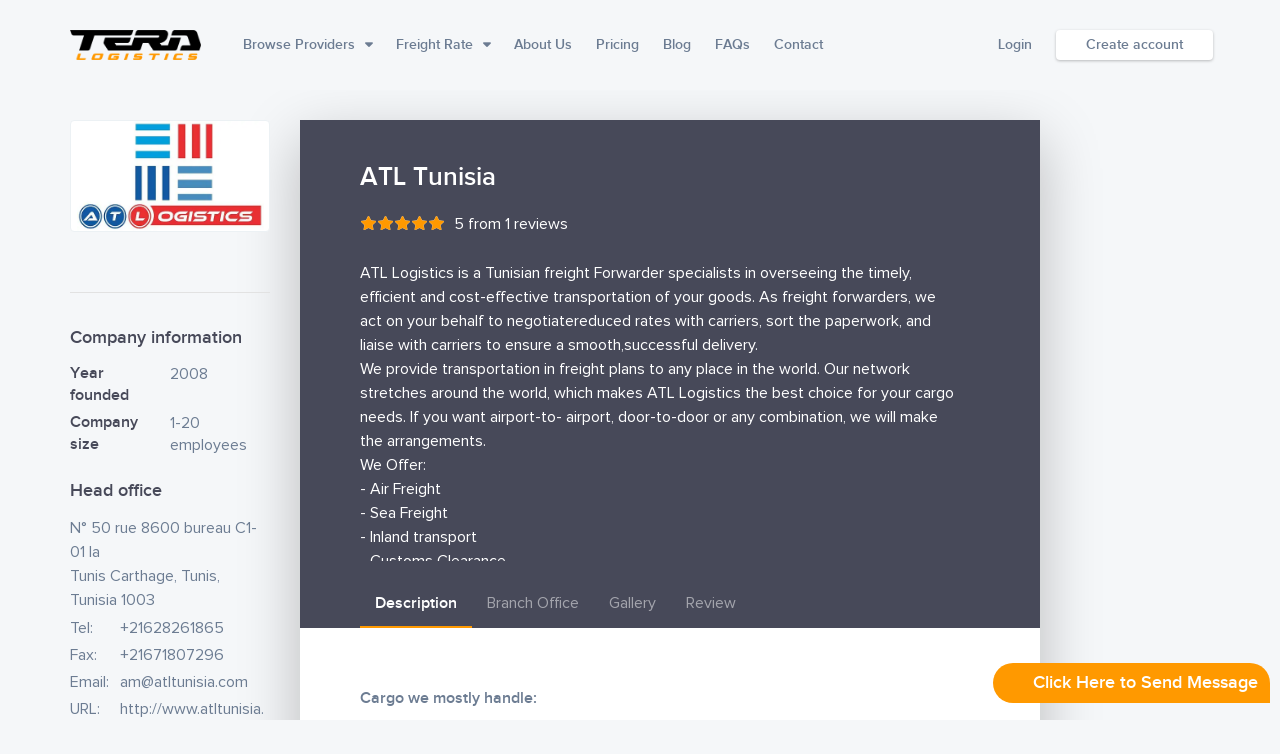

--- FILE ---
content_type: text/html; charset=UTF-8
request_url: https://www.teralogistics.com/forwarder/atl-tunisia/
body_size: 15871
content:
    <!doctype html>
<html data-page="/forwarder/atl-tunisia" lang="en-US">
<meta name='robots' content='index, follow, max-image-preview:large, max-snippet:-1, max-video-preview:-1' />
	<style>img:is([sizes="auto" i], [sizes^="auto," i]) { contain-intrinsic-size: 3000px 1500px }</style>
	
	<!-- This site is optimized with the Yoast SEO plugin v22.0 - https://yoast.com/wordpress/plugins/seo/ -->
	<title>ATL Tunisia - Forwarder, Transportation and Logistics | Tera Logistics</title>
	<meta name="description" content="ATL Tunisia - Transportation and Logistics | N° 50 rue 8600 bureau C1-01 la, Tunis Carthage, Tunisia | +21628261865 | am@atltunisia.com" />
	<link rel="canonical" href="https://www.teralogistics.com/forwarder/atl-tunisia/" />
	<meta property="og:locale" content="en_US" />
	<meta property="og:type" content="article" />
	<meta property="og:title" content="ATL Tunisia - Forwarder, Transportation and Logistics | Tera Logistics" />
	<meta property="og:description" content="ATL Tunisia - Transportation and Logistics | N° 50 rue 8600 bureau C1-01 la, Tunis Carthage, Tunisia | +21628261865 | am@atltunisia.com" />
	<meta property="og:url" content="https://www.teralogistics.com/forwarder/atl-tunisia/" />
	<meta property="og:site_name" content="Tera Logistics" />
	<meta property="article:publisher" content="https://www.facebook.com/teralogistics/" />
	<meta property="article:modified_time" content="2022-04-25T07:53:10+00:00" />
	<meta property="og:image" content="https://www.teralogistics.com/wp-content/uploads/2022/04/LOGO-ATL-JPEG-Copie-Copie.jpg" />
	<meta property="og:image:width" content="442" />
	<meta property="og:image:height" content="260" />
	<meta property="og:image:type" content="image/jpeg" />
	<meta name="twitter:card" content="summary_large_image" />
	<meta name="twitter:site" content="@Tera_Logistics" />
	<script type="application/ld+json" class="yoast-schema-graph">{"@context":"https://schema.org","@graph":[{"@type":"WebPage","@id":"https://www.teralogistics.com/forwarder/atl-tunisia/","url":"https://www.teralogistics.com/forwarder/atl-tunisia/","name":"ATL Tunisia - Forwarder, Transportation and Logistics | Tera Logistics","isPartOf":{"@id":"https://www.teralogistics.com/#website"},"primaryImageOfPage":{"@id":"https://www.teralogistics.com/forwarder/atl-tunisia/#primaryimage"},"image":{"@id":"https://www.teralogistics.com/forwarder/atl-tunisia/#primaryimage"},"thumbnailUrl":"https://www.teralogistics.com/wp-content/uploads/2022/04/LOGO-ATL-JPEG-Copie-Copie.jpg","datePublished":"2022-04-18T08:15:00+00:00","dateModified":"2022-04-25T07:53:10+00:00","description":"ATL Tunisia - Transportation and Logistics | N° 50 rue 8600 bureau C1-01 la, Tunis Carthage, Tunisia | +21628261865 | am@atltunisia.com","breadcrumb":{"@id":"https://www.teralogistics.com/forwarder/atl-tunisia/#breadcrumb"},"inLanguage":"en-US","potentialAction":[{"@type":"ReadAction","target":["https://www.teralogistics.com/forwarder/atl-tunisia/"]}]},{"@type":"ImageObject","inLanguage":"en-US","@id":"https://www.teralogistics.com/forwarder/atl-tunisia/#primaryimage","url":"https://www.teralogistics.com/wp-content/uploads/2022/04/LOGO-ATL-JPEG-Copie-Copie.jpg","contentUrl":"https://www.teralogistics.com/wp-content/uploads/2022/04/LOGO-ATL-JPEG-Copie-Copie.jpg","width":442,"height":260,"caption":"ATL Tunisia - Transportation and Logistics | N° 50 rue 8600 bureau C1-01 la, Tunis Carthage, Tunisia | +21628261865 | am@atltunisia.com"},{"@type":"BreadcrumbList","@id":"https://www.teralogistics.com/forwarder/atl-tunisia/#breadcrumb","itemListElement":[{"@type":"ListItem","position":1,"name":"Home","item":"https://www.teralogistics.com/"},{"@type":"ListItem","position":2,"name":"ATL Tunisia"}]},{"@type":"WebSite","@id":"https://www.teralogistics.com/#website","url":"https://www.teralogistics.com/","name":"Tera Logistics","description":"Online Logistics Marketplace &amp; Directory","potentialAction":[{"@type":"SearchAction","target":{"@type":"EntryPoint","urlTemplate":"https://www.teralogistics.com/?s={search_term_string}"},"query-input":"required name=search_term_string"}],"inLanguage":"en-US"}]}</script>
	<!-- / Yoast SEO plugin. -->


<link rel="alternate" type="application/rss+xml" title="Tera Logistics &raquo; ATL Tunisia Comments Feed" href="https://www.teralogistics.com/forwarder/atl-tunisia/feed/" />
<script type="914e1f6959e3eb59f24173af-text/javascript">
/* <![CDATA[ */
window._wpemojiSettings = {"baseUrl":"https:\/\/s.w.org\/images\/core\/emoji\/15.0.3\/72x72\/","ext":".png","svgUrl":"https:\/\/s.w.org\/images\/core\/emoji\/15.0.3\/svg\/","svgExt":".svg","source":{"concatemoji":"https:\/\/www.teralogistics.com\/wp-includes\/js\/wp-emoji-release.min.js"}};
/*! This file is auto-generated */
!function(i,n){var o,s,e;function c(e){try{var t={supportTests:e,timestamp:(new Date).valueOf()};sessionStorage.setItem(o,JSON.stringify(t))}catch(e){}}function p(e,t,n){e.clearRect(0,0,e.canvas.width,e.canvas.height),e.fillText(t,0,0);var t=new Uint32Array(e.getImageData(0,0,e.canvas.width,e.canvas.height).data),r=(e.clearRect(0,0,e.canvas.width,e.canvas.height),e.fillText(n,0,0),new Uint32Array(e.getImageData(0,0,e.canvas.width,e.canvas.height).data));return t.every(function(e,t){return e===r[t]})}function u(e,t,n){switch(t){case"flag":return n(e,"\ud83c\udff3\ufe0f\u200d\u26a7\ufe0f","\ud83c\udff3\ufe0f\u200b\u26a7\ufe0f")?!1:!n(e,"\ud83c\uddfa\ud83c\uddf3","\ud83c\uddfa\u200b\ud83c\uddf3")&&!n(e,"\ud83c\udff4\udb40\udc67\udb40\udc62\udb40\udc65\udb40\udc6e\udb40\udc67\udb40\udc7f","\ud83c\udff4\u200b\udb40\udc67\u200b\udb40\udc62\u200b\udb40\udc65\u200b\udb40\udc6e\u200b\udb40\udc67\u200b\udb40\udc7f");case"emoji":return!n(e,"\ud83d\udc26\u200d\u2b1b","\ud83d\udc26\u200b\u2b1b")}return!1}function f(e,t,n){var r="undefined"!=typeof WorkerGlobalScope&&self instanceof WorkerGlobalScope?new OffscreenCanvas(300,150):i.createElement("canvas"),a=r.getContext("2d",{willReadFrequently:!0}),o=(a.textBaseline="top",a.font="600 32px Arial",{});return e.forEach(function(e){o[e]=t(a,e,n)}),o}function t(e){var t=i.createElement("script");t.src=e,t.defer=!0,i.head.appendChild(t)}"undefined"!=typeof Promise&&(o="wpEmojiSettingsSupports",s=["flag","emoji"],n.supports={everything:!0,everythingExceptFlag:!0},e=new Promise(function(e){i.addEventListener("DOMContentLoaded",e,{once:!0})}),new Promise(function(t){var n=function(){try{var e=JSON.parse(sessionStorage.getItem(o));if("object"==typeof e&&"number"==typeof e.timestamp&&(new Date).valueOf()<e.timestamp+604800&&"object"==typeof e.supportTests)return e.supportTests}catch(e){}return null}();if(!n){if("undefined"!=typeof Worker&&"undefined"!=typeof OffscreenCanvas&&"undefined"!=typeof URL&&URL.createObjectURL&&"undefined"!=typeof Blob)try{var e="postMessage("+f.toString()+"("+[JSON.stringify(s),u.toString(),p.toString()].join(",")+"));",r=new Blob([e],{type:"text/javascript"}),a=new Worker(URL.createObjectURL(r),{name:"wpTestEmojiSupports"});return void(a.onmessage=function(e){c(n=e.data),a.terminate(),t(n)})}catch(e){}c(n=f(s,u,p))}t(n)}).then(function(e){for(var t in e)n.supports[t]=e[t],n.supports.everything=n.supports.everything&&n.supports[t],"flag"!==t&&(n.supports.everythingExceptFlag=n.supports.everythingExceptFlag&&n.supports[t]);n.supports.everythingExceptFlag=n.supports.everythingExceptFlag&&!n.supports.flag,n.DOMReady=!1,n.readyCallback=function(){n.DOMReady=!0}}).then(function(){return e}).then(function(){var e;n.supports.everything||(n.readyCallback(),(e=n.source||{}).concatemoji?t(e.concatemoji):e.wpemoji&&e.twemoji&&(t(e.twemoji),t(e.wpemoji)))}))}((window,document),window._wpemojiSettings);
/* ]]> */
</script>
<style id='wp-emoji-styles-inline-css' type='text/css'>

	img.wp-smiley, img.emoji {
		display: inline !important;
		border: none !important;
		box-shadow: none !important;
		height: 1em !important;
		width: 1em !important;
		margin: 0 0.07em !important;
		vertical-align: -0.1em !important;
		background: none !important;
		padding: 0 !important;
	}
</style>
<link rel='stylesheet' id='wp-block-library-css' href='https://www.teralogistics.com/wp-includes/css/dist/block-library/style.min.css' type='text/css' media='all' />
<style id='classic-theme-styles-inline-css' type='text/css'>
/*! This file is auto-generated */
.wp-block-button__link{color:#fff;background-color:#32373c;border-radius:9999px;box-shadow:none;text-decoration:none;padding:calc(.667em + 2px) calc(1.333em + 2px);font-size:1.125em}.wp-block-file__button{background:#32373c;color:#fff;text-decoration:none}
</style>
<style id='global-styles-inline-css' type='text/css'>
:root{--wp--preset--aspect-ratio--square: 1;--wp--preset--aspect-ratio--4-3: 4/3;--wp--preset--aspect-ratio--3-4: 3/4;--wp--preset--aspect-ratio--3-2: 3/2;--wp--preset--aspect-ratio--2-3: 2/3;--wp--preset--aspect-ratio--16-9: 16/9;--wp--preset--aspect-ratio--9-16: 9/16;--wp--preset--color--black: #000000;--wp--preset--color--cyan-bluish-gray: #abb8c3;--wp--preset--color--white: #ffffff;--wp--preset--color--pale-pink: #f78da7;--wp--preset--color--vivid-red: #cf2e2e;--wp--preset--color--luminous-vivid-orange: #ff6900;--wp--preset--color--luminous-vivid-amber: #fcb900;--wp--preset--color--light-green-cyan: #7bdcb5;--wp--preset--color--vivid-green-cyan: #00d084;--wp--preset--color--pale-cyan-blue: #8ed1fc;--wp--preset--color--vivid-cyan-blue: #0693e3;--wp--preset--color--vivid-purple: #9b51e0;--wp--preset--gradient--vivid-cyan-blue-to-vivid-purple: linear-gradient(135deg,rgba(6,147,227,1) 0%,rgb(155,81,224) 100%);--wp--preset--gradient--light-green-cyan-to-vivid-green-cyan: linear-gradient(135deg,rgb(122,220,180) 0%,rgb(0,208,130) 100%);--wp--preset--gradient--luminous-vivid-amber-to-luminous-vivid-orange: linear-gradient(135deg,rgba(252,185,0,1) 0%,rgba(255,105,0,1) 100%);--wp--preset--gradient--luminous-vivid-orange-to-vivid-red: linear-gradient(135deg,rgba(255,105,0,1) 0%,rgb(207,46,46) 100%);--wp--preset--gradient--very-light-gray-to-cyan-bluish-gray: linear-gradient(135deg,rgb(238,238,238) 0%,rgb(169,184,195) 100%);--wp--preset--gradient--cool-to-warm-spectrum: linear-gradient(135deg,rgb(74,234,220) 0%,rgb(151,120,209) 20%,rgb(207,42,186) 40%,rgb(238,44,130) 60%,rgb(251,105,98) 80%,rgb(254,248,76) 100%);--wp--preset--gradient--blush-light-purple: linear-gradient(135deg,rgb(255,206,236) 0%,rgb(152,150,240) 100%);--wp--preset--gradient--blush-bordeaux: linear-gradient(135deg,rgb(254,205,165) 0%,rgb(254,45,45) 50%,rgb(107,0,62) 100%);--wp--preset--gradient--luminous-dusk: linear-gradient(135deg,rgb(255,203,112) 0%,rgb(199,81,192) 50%,rgb(65,88,208) 100%);--wp--preset--gradient--pale-ocean: linear-gradient(135deg,rgb(255,245,203) 0%,rgb(182,227,212) 50%,rgb(51,167,181) 100%);--wp--preset--gradient--electric-grass: linear-gradient(135deg,rgb(202,248,128) 0%,rgb(113,206,126) 100%);--wp--preset--gradient--midnight: linear-gradient(135deg,rgb(2,3,129) 0%,rgb(40,116,252) 100%);--wp--preset--font-size--small: 13px;--wp--preset--font-size--medium: 20px;--wp--preset--font-size--large: 36px;--wp--preset--font-size--x-large: 42px;--wp--preset--spacing--20: 0.44rem;--wp--preset--spacing--30: 0.67rem;--wp--preset--spacing--40: 1rem;--wp--preset--spacing--50: 1.5rem;--wp--preset--spacing--60: 2.25rem;--wp--preset--spacing--70: 3.38rem;--wp--preset--spacing--80: 5.06rem;--wp--preset--shadow--natural: 6px 6px 9px rgba(0, 0, 0, 0.2);--wp--preset--shadow--deep: 12px 12px 50px rgba(0, 0, 0, 0.4);--wp--preset--shadow--sharp: 6px 6px 0px rgba(0, 0, 0, 0.2);--wp--preset--shadow--outlined: 6px 6px 0px -3px rgba(255, 255, 255, 1), 6px 6px rgba(0, 0, 0, 1);--wp--preset--shadow--crisp: 6px 6px 0px rgba(0, 0, 0, 1);}:where(.is-layout-flex){gap: 0.5em;}:where(.is-layout-grid){gap: 0.5em;}body .is-layout-flex{display: flex;}.is-layout-flex{flex-wrap: wrap;align-items: center;}.is-layout-flex > :is(*, div){margin: 0;}body .is-layout-grid{display: grid;}.is-layout-grid > :is(*, div){margin: 0;}:where(.wp-block-columns.is-layout-flex){gap: 2em;}:where(.wp-block-columns.is-layout-grid){gap: 2em;}:where(.wp-block-post-template.is-layout-flex){gap: 1.25em;}:where(.wp-block-post-template.is-layout-grid){gap: 1.25em;}.has-black-color{color: var(--wp--preset--color--black) !important;}.has-cyan-bluish-gray-color{color: var(--wp--preset--color--cyan-bluish-gray) !important;}.has-white-color{color: var(--wp--preset--color--white) !important;}.has-pale-pink-color{color: var(--wp--preset--color--pale-pink) !important;}.has-vivid-red-color{color: var(--wp--preset--color--vivid-red) !important;}.has-luminous-vivid-orange-color{color: var(--wp--preset--color--luminous-vivid-orange) !important;}.has-luminous-vivid-amber-color{color: var(--wp--preset--color--luminous-vivid-amber) !important;}.has-light-green-cyan-color{color: var(--wp--preset--color--light-green-cyan) !important;}.has-vivid-green-cyan-color{color: var(--wp--preset--color--vivid-green-cyan) !important;}.has-pale-cyan-blue-color{color: var(--wp--preset--color--pale-cyan-blue) !important;}.has-vivid-cyan-blue-color{color: var(--wp--preset--color--vivid-cyan-blue) !important;}.has-vivid-purple-color{color: var(--wp--preset--color--vivid-purple) !important;}.has-black-background-color{background-color: var(--wp--preset--color--black) !important;}.has-cyan-bluish-gray-background-color{background-color: var(--wp--preset--color--cyan-bluish-gray) !important;}.has-white-background-color{background-color: var(--wp--preset--color--white) !important;}.has-pale-pink-background-color{background-color: var(--wp--preset--color--pale-pink) !important;}.has-vivid-red-background-color{background-color: var(--wp--preset--color--vivid-red) !important;}.has-luminous-vivid-orange-background-color{background-color: var(--wp--preset--color--luminous-vivid-orange) !important;}.has-luminous-vivid-amber-background-color{background-color: var(--wp--preset--color--luminous-vivid-amber) !important;}.has-light-green-cyan-background-color{background-color: var(--wp--preset--color--light-green-cyan) !important;}.has-vivid-green-cyan-background-color{background-color: var(--wp--preset--color--vivid-green-cyan) !important;}.has-pale-cyan-blue-background-color{background-color: var(--wp--preset--color--pale-cyan-blue) !important;}.has-vivid-cyan-blue-background-color{background-color: var(--wp--preset--color--vivid-cyan-blue) !important;}.has-vivid-purple-background-color{background-color: var(--wp--preset--color--vivid-purple) !important;}.has-black-border-color{border-color: var(--wp--preset--color--black) !important;}.has-cyan-bluish-gray-border-color{border-color: var(--wp--preset--color--cyan-bluish-gray) !important;}.has-white-border-color{border-color: var(--wp--preset--color--white) !important;}.has-pale-pink-border-color{border-color: var(--wp--preset--color--pale-pink) !important;}.has-vivid-red-border-color{border-color: var(--wp--preset--color--vivid-red) !important;}.has-luminous-vivid-orange-border-color{border-color: var(--wp--preset--color--luminous-vivid-orange) !important;}.has-luminous-vivid-amber-border-color{border-color: var(--wp--preset--color--luminous-vivid-amber) !important;}.has-light-green-cyan-border-color{border-color: var(--wp--preset--color--light-green-cyan) !important;}.has-vivid-green-cyan-border-color{border-color: var(--wp--preset--color--vivid-green-cyan) !important;}.has-pale-cyan-blue-border-color{border-color: var(--wp--preset--color--pale-cyan-blue) !important;}.has-vivid-cyan-blue-border-color{border-color: var(--wp--preset--color--vivid-cyan-blue) !important;}.has-vivid-purple-border-color{border-color: var(--wp--preset--color--vivid-purple) !important;}.has-vivid-cyan-blue-to-vivid-purple-gradient-background{background: var(--wp--preset--gradient--vivid-cyan-blue-to-vivid-purple) !important;}.has-light-green-cyan-to-vivid-green-cyan-gradient-background{background: var(--wp--preset--gradient--light-green-cyan-to-vivid-green-cyan) !important;}.has-luminous-vivid-amber-to-luminous-vivid-orange-gradient-background{background: var(--wp--preset--gradient--luminous-vivid-amber-to-luminous-vivid-orange) !important;}.has-luminous-vivid-orange-to-vivid-red-gradient-background{background: var(--wp--preset--gradient--luminous-vivid-orange-to-vivid-red) !important;}.has-very-light-gray-to-cyan-bluish-gray-gradient-background{background: var(--wp--preset--gradient--very-light-gray-to-cyan-bluish-gray) !important;}.has-cool-to-warm-spectrum-gradient-background{background: var(--wp--preset--gradient--cool-to-warm-spectrum) !important;}.has-blush-light-purple-gradient-background{background: var(--wp--preset--gradient--blush-light-purple) !important;}.has-blush-bordeaux-gradient-background{background: var(--wp--preset--gradient--blush-bordeaux) !important;}.has-luminous-dusk-gradient-background{background: var(--wp--preset--gradient--luminous-dusk) !important;}.has-pale-ocean-gradient-background{background: var(--wp--preset--gradient--pale-ocean) !important;}.has-electric-grass-gradient-background{background: var(--wp--preset--gradient--electric-grass) !important;}.has-midnight-gradient-background{background: var(--wp--preset--gradient--midnight) !important;}.has-small-font-size{font-size: var(--wp--preset--font-size--small) !important;}.has-medium-font-size{font-size: var(--wp--preset--font-size--medium) !important;}.has-large-font-size{font-size: var(--wp--preset--font-size--large) !important;}.has-x-large-font-size{font-size: var(--wp--preset--font-size--x-large) !important;}
:where(.wp-block-post-template.is-layout-flex){gap: 1.25em;}:where(.wp-block-post-template.is-layout-grid){gap: 1.25em;}
:where(.wp-block-columns.is-layout-flex){gap: 2em;}:where(.wp-block-columns.is-layout-grid){gap: 2em;}
:root :where(.wp-block-pullquote){font-size: 1.5em;line-height: 1.6;}
</style>
<link rel='stylesheet' id='plugin-css-css' href='https://www.teralogistics.com/wp-content/themes/tera/assets/styles/plugins.css' type='text/css' media='all' />
<link rel='stylesheet' id='main-css-css' href='https://www.teralogistics.com/wp-content/themes/tera/assets/styles/main.css' type='text/css' media='all' />
<link rel='stylesheet' id='style-css' href='https://www.teralogistics.com/wp-content/themes/tera/style.css?ver=5' type='text/css' media='all' />
<script type="914e1f6959e3eb59f24173af-text/javascript" src="https://www.teralogistics.com/wp-includes/js/jquery/jquery.min.js" id="jquery-core-js"></script>
<script type="914e1f6959e3eb59f24173af-text/javascript" src="https://www.teralogistics.com/wp-includes/js/jquery/jquery-migrate.min.js" id="jquery-migrate-js"></script>
<script type="914e1f6959e3eb59f24173af-text/javascript" src="https://www.teralogistics.com/wp-content/plugins/e2pdf/js/e2pdf.frontend.js" id="js/e2pdf.frontend-js"></script>
<link rel="https://api.w.org/" href="https://www.teralogistics.com/wp-json/" /><link rel="EditURI" type="application/rsd+xml" title="RSD" href="https://www.teralogistics.com/xmlrpc.php?rsd" />

<link rel='shortlink' href='https://www.teralogistics.com/?p=22859' />
<link rel="alternate" title="oEmbed (JSON)" type="application/json+oembed" href="https://www.teralogistics.com/wp-json/oembed/1.0/embed?url=https%3A%2F%2Fwww.teralogistics.com%2Fforwarder%2Fatl-tunisia%2F" />
<link rel="alternate" title="oEmbed (XML)" type="text/xml+oembed" href="https://www.teralogistics.com/wp-json/oembed/1.0/embed?url=https%3A%2F%2Fwww.teralogistics.com%2Fforwarder%2Fatl-tunisia%2F&#038;format=xml" />
			<!-- This site uses the Google Analytics by Analyticator plugin version 1.0.0 - http://www.analyticator.com/ -->
			<script type="914e1f6959e3eb59f24173af-text/javascript">
			(function(i,s,o,g,r,a,m){i['GoogleAnalyticsObject']=r;i[r]=i[r]||function(){
			(i[r].q=i[r].q||[]).push(arguments)},i[r].l=1*new Date();a=s.createElement(o),
			m=s.getElementsByTagName(o)[0];a.async=1;a.src=g;m.parentNode.insertBefore(a,m)
			})(window,document,'script','https://www.google-analytics.com/analytics.js','ga');

			ga('create', 'UA-118687508-1', 'auto');
						ga('send', 'pageview');

			</script>
			
			<!-- / Google Analytics by Analyticator --><!-- Start Drift By WP-Plugin: Drift -->
<!-- Start of Async Drift Code -->
<script type="914e1f6959e3eb59f24173af-text/javascript">
var pg = jQuery('html').data('page');
if(pg == '' || pg == '/login' || pg == '/create-account'){
"use strict";

!function() {
  var t = window.driftt = window.drift = window.driftt || [];
  if (!t.init) {
    if (t.invoked) return void (window.console && console.error && console.error("Drift snippet included twice."));
    t.invoked = !0, t.methods = [ "identify", "config", "track", "reset", "debug", "show", "ping", "page", "hide", "off", "on" ], 
    t.factory = function(e) {
      return function() {
        var n = Array.prototype.slice.call(arguments);
        return n.unshift(e), t.push(n), t;
      };
    }, t.methods.forEach(function(e) {
      t[e] = t.factory(e);
    }), t.load = function(t) {
      var e = 3e5, n = Math.ceil(new Date() / e) * e, o = document.createElement("script");
      o.type = "text/javascript", o.async = !0, o.crossorigin = "anonymous", o.src = "https://js.driftt.com/include/" + n + "/" + t + ".js";
      var i = document.getElementsByTagName("script")[0];
      i.parentNode.insertBefore(o, i);
    };
  }
}();
drift.SNIPPET_VERSION = '0.3.1';
drift.load('2yik4ubvk8vx');
}
</script>
<!-- End of Async Drift Code --><!-- end: Drift Code. -->
<!-- Google Tag Manager -->
<script type="914e1f6959e3eb59f24173af-text/javascript">(function(w,d,s,l,i){w[l]=w[l]||[];w[l].push({'gtm.start':
new Date().getTime(),event:'gtm.js'});var f=d.getElementsByTagName(s)[0],
j=d.createElement(s),dl=l!='dataLayer'?'&l='+l:'';j.async=true;j.src=
'https://www.googletagmanager.com/gtm.js?id='+i+dl;f.parentNode.insertBefore(j,f);
})(window,document,'script','dataLayer','GTM-P972MKJ');</script>
<!-- End Google Tag Manager -->
<!--BEGIN: TRACKING CODE MANAGER (v2.0.16) BY INTELLYWP.COM IN HEAD//-->
<!-- Facebook Pixel Code -->
<script type="914e1f6959e3eb59f24173af-text/javascript">
  !function(f,b,e,v,n,t,s)
  {if(f.fbq)return;n=f.fbq=function(){n.callMethod?
  n.callMethod.apply(n,arguments):n.queue.push(arguments)};
  if(!f._fbq)f._fbq=n;n.push=n;n.loaded=!0;n.version='2.0';
  n.queue=[];t=b.createElement(e);t.async=!0;
  t.src=v;s=b.getElementsByTagName(e)[0];
  s.parentNode.insertBefore(t,s)}(window, document,'script',
  'https://connect.facebook.net/en_US/fbevents.js');
  fbq('init', '1706948816053911');
  fbq('track', 'PageView');
</script>
<noscript><img height="1" width="1" src="https://www.facebook.com/tr?id=1706948816053911&ev=PageView&noscript=1" /></noscript>
<!-- End Facebook Pixel Code -->
<!--END: https://wordpress.org/plugins/tracking-code-manager IN HEAD//--><script type="914e1f6959e3eb59f24173af-text/javascript">
(function(url){
	if(/(?:Chrome\/26\.0\.1410\.63 Safari\/537\.31|WordfenceTestMonBot)/.test(navigator.userAgent)){ return; }
	var addEvent = function(evt, handler) {
		if (window.addEventListener) {
			document.addEventListener(evt, handler, false);
		} else if (window.attachEvent) {
			document.attachEvent('on' + evt, handler);
		}
	};
	var removeEvent = function(evt, handler) {
		if (window.removeEventListener) {
			document.removeEventListener(evt, handler, false);
		} else if (window.detachEvent) {
			document.detachEvent('on' + evt, handler);
		}
	};
	var evts = 'contextmenu dblclick drag dragend dragenter dragleave dragover dragstart drop keydown keypress keyup mousedown mousemove mouseout mouseover mouseup mousewheel scroll'.split(' ');
	var logHuman = function() {
		if (window.wfLogHumanRan) { return; }
		window.wfLogHumanRan = true;
		var wfscr = document.createElement('script');
		wfscr.type = 'text/javascript';
		wfscr.async = true;
		wfscr.src = url + '&r=' + Math.random();
		(document.getElementsByTagName('head')[0]||document.getElementsByTagName('body')[0]).appendChild(wfscr);
		for (var i = 0; i < evts.length; i++) {
			removeEvent(evts[i], logHuman);
		}
	};
	for (var i = 0; i < evts.length; i++) {
		addEvent(evts[i], logHuman);
	}
})('//www.teralogistics.com/?wordfence_lh=1&hid=589AA2992C017C47FF80DFC655A7361F');
</script>		<script type="914e1f6959e3eb59f24173af-text/javascript">
			document.documentElement.className = document.documentElement.className.replace( 'no-js', 'js' );
		</script>
				<style>
			.no-js img.lazyload { display: none; }
			figure.wp-block-image img.lazyloading { min-width: 150px; }
							.lazyload, .lazyloading { opacity: 0; }
				.lazyloaded {
					opacity: 1;
					transition: opacity 400ms;
					transition-delay: 0ms;
				}
					</style>
		<meta charset="utf-8"/>    <meta name="viewport" content="width=device-width, initial-scale=1">
    
	<link rel="icon" href="https://www.teralogistics.com/wp-content/uploads/2017/10/favicon-1.png" sizes="32x32" />
<link rel="icon" href="https://www.teralogistics.com/wp-content/uploads/2017/10/favicon-1.png" sizes="192x192" />
<link rel="apple-touch-icon" href="https://www.teralogistics.com/wp-content/uploads/2017/10/favicon-1.png" />
<meta name="msapplication-TileImage" content="https://www.teralogistics.com/wp-content/uploads/2017/10/favicon-1.png" />

<style>
    .datepicker > div { display: block; }

    .datepicker .table-condensed > tbody > tr > td { padding: 5px 10px; }
</style>

<body>
    <div id="preloading"></div>

    <header><meta http-equiv="Content-Type" content="text/html; charset=utf-8">
        <div class="container">
            <h1 class="logo">
                <a href="https://www.teralogistics.com">
										<img  alt="Tera Logistics" data-src="https://www.teralogistics.com/wp-content/uploads/2017/08/logo-tera-logistics-640x147.png" class="lazyload" src="[data-uri]"><noscript><img src="https://www.teralogistics.com/wp-content/uploads/2017/08/logo-tera-logistics-640x147.png" alt="Tera Logistics"></noscript>                </a>
            </h1>
            <div class="icon-menu">
                <span></span>
                <span></span>
                <span></span>
            </div>
            <nav>
				<ul id="menu-main_nav" class="main-menu"><li class="bp menu-item menu-item-type-custom menu-item-object-custom"><a title="Browse Providers" href="#">Browse Providers</a></li>
<li class="fr menu-item menu-item-type-custom menu-item-object-custom menu-item-has-children has-sub"><a title="Freight Rate" href="#" class="dropdown-toggle" aria-haspopup="true">Freight Rate</a>
<ul class="sub-menu">
	<li class="menu-item menu-item-type-post_type menu-item-object-page"><a title="Full Container Load" href="https://www.teralogistics.com/full-container-load/">Full Container Load</a></li>
	<li class="menu-item menu-item-type-post_type menu-item-object-page"><a title="Less Container Load" href="https://www.teralogistics.com/less-container-load/">Less Container Load</a></li>
	<li class="menu-item menu-item-type-post_type menu-item-object-page"><a title="Air Freight Rate" href="https://www.teralogistics.com/air-freight-rate/">Air Freight Rate</a></li>
</ul>
</li>
<li class="menu-item menu-item-type-post_type menu-item-object-page"><a title="About Us" href="https://www.teralogistics.com/about-us/">About Us</a></li>
<li class="menu-item menu-item-type-post_type menu-item-object-page"><a title="Pricing" href="https://www.teralogistics.com/pricing/">Pricing</a></li>
<li class="menu-item menu-item-type-post_type menu-item-object-page"><a title="Blog" href="https://www.teralogistics.com/blog/">Blog</a></li>
<li class="menu-item menu-item-type-post_type menu-item-object-page"><a title="FAQs" href="https://www.teralogistics.com/faqs/">FAQs</a></li>
<li class="menu-item menu-item-type-post_type menu-item-object-page"><a title="Contact" href="https://www.teralogistics.com/contact-us/">Contact</a></li>
</ul>                <ul class="account-menu">
                    <!--                -->                    <!--                    <li>-->
                    <!--                        <a href="tel:--><!--">-->
                    <!--                            <i class="fa fa-phone" aria-hidden="true"></i> -->                    <!--                        </a>-->
                    <!--                    </li>-->
                    <!--                -->					                        <li>
                            <a href="https://www.teralogistics.com/login/">Login</a>
                        </li>
                        <li class="menu-btn">
                            <a href="https://www.teralogistics.com/create-account/">Create account</a>
                        </li>
					                </ul>
            </nav>
        </div>
    </header>

    <main>
        <div class="container single-forwarder">
            <div class="row">
                <div class="col-md-3 col-sm-4 left-content ptd30 stickyme sort-filter col-left-sidebar">
                    <div class="sidebar stickyme-inner">
                        <div class="fw-profile">
                            <div class="img"style=" background-image: url(https://www.teralogistics.com/wp-content/uploads/2022/04/LOGO-ATL-JPEG-Copie-Copie.jpg); background-position: center; "></div>
                            <div class="fw-profile-action">
								                            </div>
                            <div class="fwp-sec company-info">
                                <h3>Company information</h3>
                                <dl>
                                    <dt>Year founded</dt>
                                    <dd>2008</dd>
                                    <dt>Company size</dt>
                                    <dd>                                        <!--                                        <pre>-->
										<!--</pre>-->
										1-20 employees</dd>
									                                </dl>
                            </div>
                            <div class="fwp-sec office">
                                <h3>Head office</h3>
                                <p>N° 50 rue 8600 bureau C1-01 la
<br/>Tunis Carthage, Tunis,  Tunisia 1003</p>
                                <dl>
									                                        <dt>Tel:</dt>
                                        <dd>
                                            <a href="tel:+21628261865">
												+21628261865                                            </a>
                                        </dd>
																		                                        <dt>Fax:</dt>
                                        <dd>
                                            <a href="tel:+21671807296">
												+21671807296                                            </a>
                                        </dd>
																		                                        <dt>Email:</dt>
                                        <dd>
                                            <a href="/cdn-cgi/l/email-protection#2a4b476a4b5e465e5f444359434b04494547">
												<span class="__cf_email__" data-cfemail="e6878ba687928a9293888f958f87c885898b">[email&#160;protected]</span>                                            </a>
                                        </dd>
																		                                        <dt>URL:</dt>
                                        <dd>
                                            <a href="http://www.atltunisia.com/" target="_blank">
												http://www.atltunisia.com/                                            </a>
                                        </dd>
									                                </dl>
                            </div>
														                                <div class="fwp-sec hours">
                                    <h3>Working hours</h3>
                                    <dl>
										                                            <dt>Monday - Friday</dt>
                                            <dd>
												Open 24 hours
                                            </dd>
										                                            <dt>Saturday - Sunday</dt>
                                            <dd>
																									8am                                                    - 7pm
                                            </dd>
										                                    </dl>
                                </div>
							                        </div>

                    </div>
                </div>
                <div class="col-md-9 col-sm-8 right-content pt30 col-right-wrap xs--pt-0">

                    <div class="flex">
                        <div style="width: 100%;">
                                                            <div class="a-banner a-banner-top" style="margin-bottom: 10px;">
                                    <p style="text-align: right; margin-bottom: 0;">
                                        
                                    </p>
                                    
                                </div>
                            
                                                        <div class="box-wrap profile trucking">
                                <div class="row">
                                    <div class="col-md-12">
                                        <div class="profile-head">
                                                                                        <h2>
                                                ATL Tunisia                                                                                            </h2>

                                                                                            <div class="box-rate">
                                                    <div class="rate">
                                                        <div class="star"
                                                             style="width: 100%;">
                                                        </div>
                                                    </div>
                                                    <span class="rate-info">
                                                5                                                from 1 reviews
                                            </span>
                                                </div>
                                                                                        <div class="box-wrap-text">
                                                <div class="content">
                                                    <p>ATL Logistics is a Tunisian freight Forwarder specialists in overseeing the timely, efficient and cost-effective transportation of your goods. As freight forwarders, we act on your behalf to negotiatereduced rates with carriers, sort the paperwork, and liaise with carriers to ensure a smooth,successful delivery.<br />
We provide transportation in freight plans to any place in the world. Our network stretches around the world, which makes ATL Logistics the best choice for your cargo needs. If you want airport-to- airport, door-to-door or any combination, we will make the arrangements.<br />
We Offer:<br />
- Air Freight<br />
- Sea Freight<br />
- Inland transport<br />
- Customs Clearance<br />
Mail: <a href="/cdn-cgi/l/email-protection" class="__cf_email__" data-cfemail="5435391435203820213a3d273d357a373b39">[email&#160;protected]</a>; <a href="/cdn-cgi/l/email-protection" class="__cf_email__" data-cfemail="d5befbb395b4a1b9a1a0bbbca6bcb4fbb6bab8">[email&#160;protected]</a>; <a href="/cdn-cgi/l/email-protection" class="__cf_email__" data-cfemail="f9aa98959c8ab9988d958d8c97908a9098d79a9694">[email&#160;protected]</a></p>
                                                </div>
                                            </div>
                                            <ul class="tab-menu" role="tablist">
                                                
                                                <li role="tablist" class="active fo">
                                            <a href="#forwarder-des" class="card des" role="tab"
                                               data-toggle="tab">Description </a>
                                        </li><li role="tablist" class=" fo">
                                            <a href="#forwarder-bra" class="card bra" role="tab"
                                               data-toggle="tab">Branch Office </a>
                                        </li><li role="tablist" class=" fo">
                                            <a href="#forwarder-gal" class="card gal" role="tab"
                                               data-toggle="tab">Gallery </a>
                                        </li><li role="tablist" class=" ">
                                            <a href="#forwarder-rev" class="card rev" role="tab"
                                               data-toggle="tab">Review </a>
                                        </li>                                            </ul>
                                        </div>
                                    </div>

                                                                        <div class="tab-content tab-page">
                                        <div role="tabpanel"
                                             class="tab-pane fade  in active"
                                             id="forwarder-des">
                                            <div class="col-md-12">
                                                                                                                                                                                                    <div class="box-category">
                                                        <div class="row">
                                                                                                                            <div class="col-xs-12 item-cat">
                                                                    <h3>Cargo we mostly handle:</h3>
                                                                    <p>General cargo, Dangerous goods, Refrigerated</p>
                                                                </div>
                                                                                                                                                                                        <div class="col-xs-12 item-cat">
                                                                    <h3>Service we mostly handle:</h3>
                                                                    <p>Sea freight, Air freight, Trucking</p>
                                                                </div>
                                                                                                                                                                                        <div class="col-xs-12 item-cat">
                                                                    <h3>Mostly frequent target area:</h3>
                                                                    <p>Algeria, Libya, Morocco, Tunisia</p>
                                                                </div>
                                                                                                                    </div>
                                                    </div>
                                                                                            </div>
                                        </div><!-- end of tab -->
                                        <div role="tabpanel" class="tab-pane fade" id="forwarder-rev">
                                            <div class="col-md-7">
                                                                                                    <div class="box-item">
                                                                                                                                                                            <div class="item c84">
                                                                <div class="box-rate">
                                                                    <div class="rate">
                                                                        <div class="star"
                                                                             style="width: 100%;"></div>
                                                                    </div>
                                                                </div>
                                                                <p>Great and professional Team.</p>
                                                                <span class="info">
                                                            KHARDANI FATIMA from GTS Tunisia                                                            <i>
                                                                <time>2022-04-18 19:33:40</time>
                                                            </i>
                                                        </span>

                                                                                                                            </div>
                                                                                                            </div>
                                                                                            </div>
                                            <div class="col-md-5 right-side">
                                                                                                    <div class="box-wrap-rate">
                                                        <h4>Rating details</h4>
                                                        <div class="box-rate">
                                                            <span>Fast Response</span>
                                                            <div class="rate">
                                                                                                                                <div class="star"
                                                                     style="width: 100%;"></div>
                                                            </div>
                                                        </div>
                                                        <div class="box-rate">
                                                            <span>Customer service</span>
                                                            <div class="rate">
                                                                                                                                <div class="star"
                                                                     style="width: 100%;"></div>
                                                            </div>
                                                        </div>
                                                        <div class="box-rate">
                                                            <span>Quote responsiveness</span>
                                                            <div class="rate">
                                                                                                                                <div class="star"
                                                                     style="width: 100%;"></div>
                                                            </div>
                                                        </div>
                                                        <div class="box-rate">
                                                            <span>Dispute resolution</span>
                                                            <div class="rate">
                                                                                                                                <div class="star"
                                                                     style="width: 100%;"></div>
                                                            </div>
                                                        </div>
                                                        <div class="box-rate">
                                                            <span>Invoicing accuracy</span>
                                                            <div class="rate">
                                                                                                                                <div class="star"
                                                                     style="width: 100%;"></div>
                                                            </div>
                                                        </div>
                                                        <div class="box-rate">
                                                            <span>On time delivery</span>
                                                            <div class="rate">
                                                                                                                                <div class="star"
                                                                     style="width: 100%;"></div>
                                                            </div>
                                                        </div>
                                                        <div class="box-rate">
                                                            <span>Cost / price</span>
                                                            <div class="rate">
                                                                                                                                <div class="star"
                                                                     style="width: 100%;"></div>
                                                            </div>
                                                        </div>
                                                        <div class="box-rate">
                                                            <span>Quality of people</span>
                                                            <div class="rate">
                                                                                                                                <div class="star"
                                                                     style="width: 100%;"></div>
                                                            </div>
                                                        </div>
                                                        <div class="box-rate">
                                                            <span>Invoicing process</span>
                                                            <div class="rate">
                                                                                                                                <div class="star"
                                                                     style="width: 100%;"></div>
                                                            </div>
                                                        </div>
                                                        <div class="box-rate">
                                                            <span>Other value</span>
                                                            <div class="rate">
                                                                                                                                <div class="star"
                                                                     style="width: 100%;"></div>
                                                            </div>
                                                        </div>
                                                    </div>
                                                                                                                                                    <div class="center">
                                                        <p>You have to log in first to write review</p>
                                                                                                                <a class="btn btn-primary btn-block"
                                                           href="https://www.teralogistics.com/login/?b=22859">Login</a>
                                                        <div class="linked-in-login hidden">
                                                            <p>or</p>
                                                            <a href="
												https://www.teralogistics.com/login-linkedin/?red=22859"
                                                               class="btn-linkedin">
                                                                <img src="
												https://www.teralogistics.com/wp-content/themes/tera/assets/images/sign-in-with-linkedin.png" data-src="
												https://www.teralogistics.com/wp-content/themes/tera/assets/images/sign-in-with-linkedin.png" class="lazyload" src="[data-uri]"><noscript><img src="
												https://www.teralogistics.com/wp-content/themes/tera/assets/images/sign-in-with-linkedin.png"></noscript>
                                                            </a>
                                                        </div>
                                                    </div>
                                                                                            </div>
                                        </div><!-- end of tab -->
                                        <div role="tabpanel" class="tab-pane fade" id="forwarder-gal">
                                            <div class="col-md-12">
                                                                                                        <div class="box-gallery blank">
                                                            <p>There's no photo</p>
                                                        </div>
                                                                                                </div>
                                        </div><!-- end of tab -->

                                                                                    <div role="tabpanel" class="tab-pane fade" id="forwarder-bra">
                                                <div class="col-md-12">
                                                    <div class="box-category">
                                                        <div class="row">

                                                                                                                            <div class="col-xs-12 item-cat">
                                                                    <div class="branch">
                                                                        <h3>Branch 1</h3>
                                                                        <dl>
                                                                            <dt>Address:</dt>
                                                                            <dd>
                                                                                N° 47 Algeria street, Croustilia building bloc A 1st floor
<br/>                                                                                sfax,                                                                                 Sfax,                                                                                  Tunisia                                                                                 3100                                                                            </dd>
                                                                                                                                                            <dt>Tel:</dt><dd><a href="tel:+21625718838">+21625718838</a></dd>
                                                                                                                                                            <dt>Email:</dt><dd><a href="tel:k.f@atltunisia.com"><span class="__cf_email__" data-cfemail="deb5f0b89ebfaab2aaabb0b7adb7bff0bdb1b3">[email&#160;protected]</span></a></dd>
                                                                                                                                                    </dl>
                                                                    </div>
                                                                </div>
                                                                                                                            <div class="col-xs-12 item-cat">
                                                                    <div class="branch">
                                                                        <h3>Branch 2</h3>
                                                                        <dl>
                                                                            <dt>Address:</dt>
                                                                            <dd>
                                                                                Office 505 Building Sousse Residence, street Habib Bourguiba
<br/>                                                                                sousse,                                                                                 Sousse,                                                                                  Tunisia                                                                                 4050                                                                            </dd>
                                                                                                                                                            <dt>Tel:</dt><dd><a href="tel:+21629766091">+21629766091</a></dd>
                                                                                                                                                            <dt>Email:</dt><dd><a href="tel:sales@atltunisia.com"><span class="__cf_email__" data-cfemail="7201131e17013213061e06071c1b011b135c111d1f">[email&#160;protected]</span></a></dd>
                                                                                                                                                    </dl>
                                                                    </div>
                                                                </div>
                                                            
                                                        </div>
                                                    </div>
                                                </div>
                                            </div><!-- end of tab -->
                                        
                                                                            </div><!-- enf of tab content -->
                                </div><!-- /row -->
                            </div><!-- /box-wrap forwarders profile -->

                                                            <div class="a-banner a-banner-bottom">
                                    <p style="text-align: right; margin-bottom: 0;">
                                        
                                    </p>
                                    
                                </div>
                            
                                                            <div class="a-banner a-banner-bottom-mobile">
                                    <p style="text-align: right; margin-bottom: 0;">
                                        
                                    </p>
                                    
                                </div>
                                                    </div>

                        <div>
                                                            <div class="a-banner a-banner-side">
                                    <p style="text-align: right; margin-bottom: 0;">
                                        
                                    </p>
                                    
                                </div>
                                                    </div>
                    </div>




                </div>
            </div>
            <div class="row">
					
        <div class="col-sm-12 to-contact stickyme-stopper ptd80">
            <h3>Are you a shipper/freight forwarder?</h3>
			                <a class="btn btn-primary" href="https://www.teralogistics.com/create-account/">
					Sign Up Now!                </a>
			        </div>
	
	            </div>
        </div>
    </main>

	<div id="reviewModal" class="modal modal-custom mc-md fade"
     tabindex="-1" role="dialog">
    <div class="modal-dialog" role="document">
        <div class="modal-close" data-dismiss="modal" aria-label="Close">Close</div>
        <div class="modal-content fw-modal">
							                <div class="modal-body" align="center">
                    <p>You must log in first to write review</p>
                    <a href="https://www.teralogistics.com/login/?b=22859" class="btn btn-primary">Login</a>
                    <div class="linked-in-login hidden">
                        <p>or</p>
                        <a href="https://www.teralogistics.com/login-linkedin/?red=22859" class="btn-linkedin">
                            <img  data-src='https://www.teralogistics.com/wp-content/themes/tera/assets/images/sign-in-with-linkedin.png' class='lazyload' src='[data-uri]'><noscript><img src="https://www.teralogistics.com/wp-content/themes/tera/assets/images/sign-in-with-linkedin.png"></noscript>
                        </a>
                    </div>
                </div>
			        </div>
    </div>
</div>	
<div id="replyreviewModal" class="modal modal-custom mc-md fade"
     tabindex="-1" role="dialog">
    <div class="modal-dialog" role="document">
        <div class="modal-close" data-dismiss="modal" aria-label="Close">Close</div>
        <div class="modal-content fw-modal">
							                <div class="modal-body" align="center">
                    <p>You must log in first to reply the review</p>
                    <a href="https://www.teralogistics.com/login/?b=22859" class="btn btn-primary">Login</a>
                </div>
			        </div>
    </div>
</div>	<div id="messageModal"
     class="modal modal-custom mc-sm fade"
     tabindex="-1" role="dialog">
    <div class="modal-dialog" role="document">
        <div class="modal-close" data-dismiss="modal" aria-label="Close">Close</div>
        <div class="modal-content fw-modal">
							                    <div class="modal-body">
                        <p align="center">You are not authorized forwarder</p>
                    </div>
							        </div>
    </div>
</div>
	<div id="quoteView" class="modal modal-custom mc-lg fade" tabindex="-1" role="dialog">
    <div class="modal-dialog view-quote" role="document">
        <div class="modal-close" data-dismiss="modal" aria-label="Close">Close</div>
        <ul class="step-wizz">
            <li class="step active" role="tablist">
                <a class="step-num">1</a>
                <div class="step-info">Quotation Information</div>
            </li>
            <li class="step">
                <a class="step-num">2</a>
                <div class="step-info">Shipment Information</div>
            </li>
            <li class="step">
                <a class="step-num">3</a>
                <div class="step-info">Payment Information</div>
            </li>
        </ul>
        <!-- / STEP WIZZ -->
        <div class="modal-content np fw-modal">
            <div class="modal-header">
                <h3>Quotation Information</h3>
            </div>
            <div class="modal-body quotation-details">
                <form>
                    <!-- Content here -->
                </form>
            </div>
        </div>
    </div>
</div>	<div id="quoteView2" class="modal modal-custom mc-lg fade" tabindex="-1" role="dialog">
    <div class="modal-dialog view-quote" role="document">
        <div class="modal-close" data-dismiss="modal" aria-label="Close">Close</div>
        <ul class="step-wizz">
            <li class="step pass" role="tablist">
                <a class="step-num">1</a>
                <div class="step-info">Quotation Information</div>
            </li>
            <li class="step active">
                <a class="step-num">2</a>
                <div class="step-info">Shipment Information</div>
            </li>
            <li class="step">
                <a class="step-num">3</a>
                <div class="step-info">Payment Information</div>
            </li>
        </ul>
        <!-- / STEP WIZZ -->
        <div class="modal-content np fw-modal">
            <div class="modal-header">
                <h3>Shipment Information</h3>
            </div>
            <div class="modal-body quotation-details">
                <form id="fqv2">
                    <!-- Content here -->
                </form>
            </div>
        </div>
    </div>
</div>	<div id="quoteView3" class="modal modal-custom mc-lg fade" tabindex="-1" role="dialog">
    <div class="modal-dialog view-quote" role="document">
        <div class="modal-close" data-dismiss="modal" aria-label="Close">Close</div>
        <ul class="step-wizz">
            <li class="step pass" role="tablist">
                <a class="step-num">1</a>
                <div class="step-info">Quotation Information</div>
            </li>
            <li class="step pass">
                <a class="step-num">2</a>
                <div class="step-info">Shipment Information</div>
            </li>
            <li class="step active">
                <a class="step-num">3</a>
                <div class="step-info">Payment Information</div>
            </li>
        </ul>
        <!-- / STEP WIZZ -->
        <div class="modal-content np fw-modal">
            <div class="modal-header">
                <h3>Payment Information</h3>
            </div>
            <div class="modal-body quotation-details">
                <form id="fqv3">
                    <!-- Content here -->
                </form>
            </div>
        </div>
    </div>
</div>	<div id="quoteView4" class="modal modal-custom mc-lg fade" tabindex="-1" role="dialog">
    <div class="modal-dialog view-quote" role="document">
        <div class="modal-close" data-dismiss="modal" aria-label="Close">Close</div>
        <ul class="step-wizz">
            <li class="step pass" role="tablist">
                <a class="step-num">1</a>
                <div class="step-info">Quotation Information</div>
            </li>
            <li class="step pass">
                <a class="step-num">2</a>
                <div class="step-info">Shipment Information</div>
            </li>
            <li class="step pass">
                <a class="step-num">3</a>
                <div class="step-info">Payment Information</div>
            </li>
        </ul>
        <!-- / STEP WIZZ -->
        <div class="modal-content np fw-modal">
            <div class="modal-header">
                <h3>Payment Information</h3>
            </div>
            <div class="modal-body quotation-details">
                <div class="form-view-quote">
                    <div>

                        <h2 class="title">Thank you for submitting your quotation.</h2>
                        <div class="success">
                            <p>
                                Your bid will be processed and we will get back to you within the next few days to let
                                you know if you have been shortlisted.
                            </p>
                            <a class="btn btn-primary mt70" href="#" data-dismiss="modal">Close</a>
                        </div>

                    </div>
                </div>

                <!-- <div class="form-action tar">
                    <button class="btn btn-link" type="button" data-dismiss="modal">Cancel</button>
                    <a href="view-quote-2.html" class="btn btn-primary">Continue to proceed</a>
                </div> -->
            </div>
        </div>
    </div>
</div>	<div id="quoteViewBid" class="modal modal-custom mc-lg fade" tabindex="-1" role="dialog">
    <div class="modal-dialog view-quote" role="document">
        <div class="modal-close" data-dismiss="modal" aria-label="Close">Close</div>
        <div class="modal-content np fw-modal">
            <div class="modal-header">
                <div class="modal-badge modal-badge-success">
                    <span>Approved</span>
                </div>
                <h3>Shipment Information</h3>
            </div>
            <div class="modal-body quotation-details">
                <!-- Content here -->
            </div>
        </div>
    </div>
</div>	<div id="deleteWhouseModal" class="modal modal-custom mc-sm fade" tabindex="-1" role="dialog" data-keyboard="false"
     data-backdrop="static">
    <div class="modal-dialog" role="document">
        <div class="modal-close" data-dismiss="modal" aria-label="Close">Close</div>
        <div class="modal-content">
            <div class="modal-header">
                <h3 class="modal-title">Delete confirmation</h3>
            </div>
            <div class="modal-body pt30">
                <p>Are you sure you want to perform this action?</p>
            </div>
            <div class="modal-footer">
                <div class="form-action">
                    <button data-dismiss="modal" class="btn btn-link">Cancel</button>
                    <button type="button" data-pt="" data-wid="" class="btn btn-submit btn-danger del-cofm">Delete
                    </button>
                </div>
            </div>
        </div>
    </div>
</div>	<div id="detailModalTrucking" class="modal modal-custom mc-md fade modal-truck in" tabindex="-1" role="dialog" data-keyboard="false"
     data-backdrop="static">
    <div class="modal-dialog" role="document">
        <div class="modal-close" data-dismiss="modal" aria-label="Close">Close</div>
        <div class="modal-content fw-modal np">
            <div class="modal-header">
                <div class="row">
                    <div class="col-md-8">
                        <h3 class="underline">Colt Diesel Double (CDD) Bak</h3>
                    </div>
                    <div class="col-md-4 text-right">
                        <a href="#" class="btn btn-gray btn-sm">Edit</a>
                        <a href="#" class="btn btn-danger btn-sm">Delete</a>
                    </div>
                </div>
            </div>
            <div class="modal-body truck">
                <div class="row">
                    <div class="col-md-3">
                        <div class="truck-img">
                            <div class="box-img">
                                <div class="img"></div>
                            </div>
                        </div>
                    </div>
                    <div class="col-md-9">
                        <div class="truck-detail">
                            <div class="item">
                                <h4 class="title">Ukuran Karoseri</h4>
                                <ul>
                                    <li><label>Panjang</label><span>560 cm</span></li>
                                    <li><label>Lebar</label><span>200 cm</span></li>
                                    <li><label>Tinggi</label><span>220 cm</span></li>
                                    <li><label>Dimensi</label><span>24 CBM</span></li>
                                </ul>
                            </div>
                            <div class="item">
                                <h4 class="title">Berat</h4>
                                <ul>
                                    <li><label>Berat Kosong</label><span>2.5 Ton</span></li>
                                    <li><label>Berat Maksimal</label><span>8 Ton</span></li>
                                </ul>
                            </div>
                            <div class="item">
                                <h4 class="title">Ukuran Mobil</h4>
                                <ul>
                                    <li><label>Panjang</label><span>670 cm</span></li>
                                    <li><label>Lebar</label><span>200 cm</span></li>
                                    <li><label>Tinggi</label><span>220 cm	</span></li>
                                </ul>
                            </div>
                            <div class="item">
                                <h4 class="title">Mesin</h4>
                                <ul>
                                    <li><label>Model</label><span>4D34-2AT7</span></li>
                                    <li><label>Kapasitas Silinder</label><span>3.908 CC</span></li>
                                    <li><label>Kecepatan Maksimum (Km/Jam)</label><span>112</span></li>
                                    <li><label>Tenaga Maksimum (PS/rpm)</label><span>136/2.900</span></li>
                                </ul>
                            </div>
                            <div class="item">
                                <h4 class="title">Roda dan Ban</h4>
                                <ul>
                                    <li><label>Ukuran Ban</label><span>-</span></li>
                                    <li><label>Ukuran Roda</label><span>7.50-16-14PR</span></li>
                                </ul>
                            </div>
                        </div>
                    </div>
                </div>
            </div>
        </div>
    </div>
</div>	
	  <div class="popover-chat">
		<div class="popover-chat_box">
			<div class="modal-content fw-modal">
				<!-- <div class="modal-header">
					<h3>Expeditors International of Washington, Inc.</h3>
					<span>Seattle, WA, US</span>
				</div> -->
				<div class="modal-body">
				    <p id="info-thanks" style="display:none">Thank you for submitting your data. We will review your message and get back to you soon.</p>
					<form action="#" id="form-message">
						<div class="form-group">
							<label>Name</label>
							<input class="form-control" type="text" name="sender" required>
						</div>
						<div class="form-group">
							<label>Email</label>
							<input class="form-control" type="email" name="email_sender" required>
						</div>
						<div class="form-group">
							<label>Phone</label>
							<input class="form-control num-only" type="number" name="phone_sender" required>
						</div>
						<div class="form-group">
							<label>Recipient</label>
							<p>ATL Tunisia</p>
							<input class="form-control" type="hidden" name="recipient" value="ATL Tunisia">
							<input class="form-control" type="hidden" name="email_recipient" value="am@atltunisia.com">
						</div>
						<div class="form-group">
							<label>Your message</label>
							<textarea class="form-control" rows="5" name="message" required></textarea>
						</div>
						<div class="form-action tar">
							<button class="btn btn-primary" type="submit" id="send-message-to-forwarder">Send</button>
						</div>
					</form>
				</div>
			</div>
		  <div class="popover-chat_text">

		  </div>
		</div>
		<div class="popover-chat_icon">
			<img   alt="Icon" data-src="https://www.teralogistics.com/wp-content/themes/tera/assets/images/ic-floating-chat.svg" class="svg lazyload" src="[data-uri]" /><noscript><img class="svg" src="https://www.teralogistics.com/wp-content/themes/tera/assets/images/ic-floating-chat.svg" alt="Icon"/></noscript>
			<span>Click Here to Send Message</span>
		</div>
	  </div>
	  

    <footer>
        <!--<script src="//code.tidio.co/ghzxbu8fjlkpsia5lzg8wzqtxbjm5xov.js" async></script>-->
        <div class="container">
            <div class="row">
				                        <div class="col-sm-3">
							                                    <div class="foot-menu ">
										<h3 class="foot-title">Company</h3>										                                            <ul>
												                                                    <li>
														<a href="https://www.teralogistics.com/about-us/" class="">About Us</a>                                                    </li>
												                                                    <li>
														<a href="https://www.teralogistics.com/blog/" class="">Blog</a>                                                    </li>
												                                                    <li>
														<a href="https://www.teralogistics.com/career/" class="">Career</a>                                                    </li>
												                                                    <li>
														<a href="https://www.teralogistics.com/terms-conditions/" class="">Terms & Conditions</a>                                                    </li>
												                                                    <li>
														<a href="https://www.teralogistics.com/privacy-policy/" class="">Privacy Policy</a>                                                    </li>
												                                                    <li>
														<a href="https://www.teralogistics.com/pricing/" class="">Pricing</a>                                                    </li>
												                                            </ul>
										                                    </div>
									                        </div>
					                        <div class="col-sm-3">
							                                    <div class="foot-menu ">
										<h3 class="foot-title">For Shipper</h3>										                                            <ul>
												                                                    <li>
														<a href="http://#" class="oincoterm">Incoterms Guide</a>                                                    </li>
												                                                    <li>
														<a href="https://www.teralogistics.com/faqs/" class="">FAQs</a>                                                    </li>
												                                            </ul>
										                                    </div>
									                                    <div class="foot-menu mt30">
										<h3 class="foot-title">Browse Providers</h3>										                                            <ul>
												                                                    <li>
														<a href="https://www.teralogistics.com/forwarders/" class="">Forwarders</a>                                                    </li>
												                                                    <li>
														<a href="https://www.teralogistics.com/warehouses/" class="">Warehouses</a>                                                    </li>
												                                                    <li>
														<a href="https://www.teralogistics.com/trucks/" class="">Trucks</a>                                                    </li>
												                                            </ul>
										                                    </div>
									                        </div>
					                <div class="col-sm-6">
                    <div class="row">
                        <div class="col-md-6 col-sm-12">
                            <div class="foot-menu">
                                <h3 class="foot-title">Freight Schedule</h3>
                                <ul id="menu-footer_freight_schedule" class="footer-fs"><li class="menu-item menu-item-type-post_type menu-item-object-page"><a title="Full Container Load" href="https://www.teralogistics.com/full-container-load/">Full Container Load</a></li>
<li class="menu-item menu-item-type-post_type menu-item-object-page"><a title="Less Container Load" href="https://www.teralogistics.com/less-container-load/">Less Container Load</a></li>
<li class="disabled menu-item menu-item-type-post_type menu-item-object-page"><a title="Ocean Break Bulk" href="https://www.teralogistics.com/ocean-break-bulk/">Ocean Break Bulk</a></li>
<li class="menu-item menu-item-type-post_type menu-item-object-page"><a title="Air Freight Rate" href="https://www.teralogistics.com/air-freight-rate/">Air Freight Rate</a></li>
<li class="disabled menu-item menu-item-type-post_type menu-item-object-page"><a title="Full Truck Load" href="https://www.teralogistics.com/full-truck-load/">Full Truck Load</a></li>
<li class="disabled menu-item menu-item-type-post_type menu-item-object-page"><a title="Less Truck Load" href="https://www.teralogistics.com/less-truck-load/">Less Truck Load</a></li>
<li class="disabled menu-item menu-item-type-post_type menu-item-object-page"><a title="Truck Charter" href="https://www.teralogistics.com/truck-charter-availability/">Truck Charter</a></li>
</ul>                            </div>
                        </div>
                        <div class="col-md-6 col-sm-12 xs--mt-15">
                            <h3 class="foot-title">Subscribe to our newsletter</h3>
                            <div class="subscribe">
                                <div id="qwenotice"></div>
                                <form class="form-subscribe" id="fdosubs" method="post">
                                    <input class="form-control" type="email" name="eml"
                                           placeholder="Enter your email address" required>
                                </form>
                            </div>
                            <h3 class="foot-title mt30">Follow</h3>
                            <div class="social">
								<a target="_blank" href="https://www.facebook.com/teralogistics/" class="fa fa-facebook"></a>								<a target="_blank" href="https://twitter.com/Tera_Logistics" class="fa fa-twitter"></a>								<a target="_blank" href="https://www.linkedin.com/company/tera-logistics/" class="fa fa-linkedin"></a>                            </div>
                        </div>
                    </div>
                </div>

                <div class="col-sm-12 copyright">
                    <p>&copy; 2026 Tera Logistics. All rights reserved.</p>
                </div>
            </div>
        </div>
    </footer>
<script data-cfasync="false" src="/cdn-cgi/scripts/5c5dd728/cloudflare-static/email-decode.min.js"></script><script type="914e1f6959e3eb59f24173af-text/javascript">
    var $ = jQuery.noConflict();
</script>
<script type="914e1f6959e3eb59f24173af-text/javascript" src="https://www.teralogistics.com/wp-content/themes/tera/assets/plugins/jquery-validation/dist/jquery.validate.min.js" id="jquery-validation-js-js"></script>
<script type="914e1f6959e3eb59f24173af-text/javascript" src="https://www.teralogistics.com/wp-content/themes/tera/assets/plugins/bootstrap-sass/assets/javascripts/bootstrap.min.js" id="bootstrap-js-js"></script>
<script type="914e1f6959e3eb59f24173af-text/javascript" src="https://www.teralogistics.com/wp-content/themes/tera/assets/plugins/bootstrap-select/dist/js/bootstrap-select.min.js" id="bootstrap-select-js-js"></script>
<script type="914e1f6959e3eb59f24173af-text/javascript" src="https://www.teralogistics.com/wp-content/themes/tera/assets/plugins/bootstrap-datepicker/js/bootstrap-datepicker.min.js" id="bootstrap-datepicker-js-js"></script>
<script type="914e1f6959e3eb59f24173af-text/javascript" src="https://www.teralogistics.com/wp-content/themes/tera/assets/plugins/bootstrap-datepicker/moment.min.js" id="bootstrap-datepicker-moment-js-js"></script>
<script type="914e1f6959e3eb59f24173af-text/javascript" src="https://www.teralogistics.com/wp-content/themes/tera/assets/plugins/imagesloaded/imagesloaded.pkgd.min.js" id="imagesloaded-js-js"></script>
<script type="914e1f6959e3eb59f24173af-text/javascript" src="https://www.teralogistics.com/wp-content/themes/tera/assets/plugins/matchHeight/dist/jquery.matchHeight-min.js" id="matchHeight-js-js"></script>
<script type="914e1f6959e3eb59f24173af-text/javascript" src="https://www.teralogistics.com/wp-content/themes/tera/assets/plugins/owl.carousel/owl.carousel.min.js" id="owl-carousel-js-js"></script>
<script type="914e1f6959e3eb59f24173af-text/javascript" src="https://www.teralogistics.com/wp-content/themes/tera/assets/plugins/lity/lity.min.js" id="lity-js-js"></script>
<script type="914e1f6959e3eb59f24173af-text/javascript" src="https://www.teralogistics.com/wp-content/themes/tera/assets/plugins/timeago/timeago.js" id="timeago-js-js"></script>
<script type="914e1f6959e3eb59f24173af-text/javascript" src="https://www.teralogistics.com/wp-content/themes/tera/assets/plugins/dependsOn/dependsOn.min.js" id="dependson-js-js"></script>
<script type="914e1f6959e3eb59f24173af-text/javascript" src="https://www.teralogistics.com/wp-content/themes/tera/assets/scripts/main.min.js" id="main-js-js"></script>
<script type="914e1f6959e3eb59f24173af-text/javascript" id="ajax-js-js-extra">
/* <![CDATA[ */
var my_ajax_object = {"ajax_url":"https:\/\/www.teralogistics.com\/wp-admin\/admin-ajax.php"};
/* ]]> */
</script>
<script type="914e1f6959e3eb59f24173af-text/javascript" src="https://www.teralogistics.com/wp-content/themes/tera/assets/scripts/ajax.js?v=2" id="ajax-js-js"></script>
<script type="914e1f6959e3eb59f24173af-text/javascript" src="https://www.teralogistics.com/wp-content/plugins/wp-smush-pro/app/assets/js/smush-lazy-load.min.js" id="smush-lazy-load-js"></script>
<script src="/cdn-cgi/scripts/7d0fa10a/cloudflare-static/rocket-loader.min.js" data-cf-settings="914e1f6959e3eb59f24173af-|49" defer></script><script defer src="https://static.cloudflareinsights.com/beacon.min.js/vcd15cbe7772f49c399c6a5babf22c1241717689176015" integrity="sha512-ZpsOmlRQV6y907TI0dKBHq9Md29nnaEIPlkf84rnaERnq6zvWvPUqr2ft8M1aS28oN72PdrCzSjY4U6VaAw1EQ==" data-cf-beacon='{"version":"2024.11.0","token":"17a38d092f9d4b50bc9027e3f96faa8e","r":1,"server_timing":{"name":{"cfCacheStatus":true,"cfEdge":true,"cfExtPri":true,"cfL4":true,"cfOrigin":true,"cfSpeedBrain":true},"location_startswith":null}}' crossorigin="anonymous"></script>
</body>
</html>

<!--<script>-->
<!--    jQuery(document).ready(function () {-->
<!--        var browseproviders = jQuery("ul#menu-main_nav .bp"),-->
<!--            ulsub = browseproviders.find('ul.sub-menu'),-->
<!--            bp_subs = ulsub.find('li');-->
<!---->
<!--        ulsub.addClass("has-img");-->
<!--        var burl = '--><!--/assets/images';-->
<!--        jQuery.each(bp_subs, function (r, s) {-->
<!--            var obj = jQuery(s),-->
<!--                o_a = obj.find('a'),-->
<!--                oa_url = o_a.attr("href"),-->
<!--                oa_tit = o_a.html(),-->
<!--                img = '';-->
<!--            if (obj.hasClass("hf")) {-->
<!--                img = 'icon-other-services.svg';-->
<!--            } else if (obj.hasClass("hw")) {-->
<!--                img = 'werehouse-icon.png';-->
<!--            } else if (obj.hasClass("ht")) {-->
<!--                img = 'icon-proposal.svg';-->
<!--            }-->
<!--            var new_li = "<a href=\"" + oa_url + "\" class=\"box-img\">\n" +-->
<!--                "\t\t\t\t\t\t\t<div class=\"img\">\n" +-->
<!--                "\t\t\t\t\t\t\t\t<img src=\"" + burl + "/" + img + "\">\n" +-->
<!--                "\t\t\t\t\t\t\t</div>\n" +-->
<!--                "\t\t\t\t\t\t</a>\n" +-->
<!--                "\t\t\t\t\t\t<a href=\"" + oa_url + "\">" + oa_tit + "</a>";-->
<!--            obj.html(new_li);-->
<!--        })-->
<!--    })-->
<!-- </script> -->
<div id="accountNotCreatedModal" class="modal fade" tabindex="-1" role="dialog" data-keyboard="false"
     data-backdrop="static">
    <div class="modal-dialog" role="document">
        <div class="modal-content" style="text-align: center">
            <div class="modal-body pt30">
                <div id="notifloading">
                    <img src="https://www.teralogistics.com/wp-content/themes/tera/assets/images/loading.gif"
                         width="100px"
                         class="img-responsive" style="margin: auto"/>
                    <br/>
                    <h3 align="center">Switching account...</h3>
                </div>
                <div id="notifmain">
					                    <h4>Your forwarder account hasn't been created yet</h4>
                    <p>We will help you creating your forwarder account using your
                        current shipper account in second by clicking button below.</p>
                </div>
            </div>
            <div class="modal-footer">
                <div class="form-action">
                    <button type="submit" class="btn btn-block btn-submit btn-primary cofm">Create one for me</button>
                    <button data-dismiss="modal" class="btn btn-block btn-link">Cancel</button>
                </div>
            </div>
        </div>
    </div>
</div><div id="incotermsModal" class="modal modal-custom mc-lg fade" tabindex="-1" role="dialog">
    <div class="modal-dialog" role="document">
        <div class="modal-close" data-dismiss="modal" aria-label="Close">Close</div>
        <div class="modal-content">
            <div class="modal-body incoterms">
                <div class="row mb30">
                    <div class="col-sm-2">
												<img class="logo" src="https://www.teralogistics.com/wp-content/uploads/2017/07/logo-tera.svg" alt="Tera Logistics">                    </div>
                    <div class="col-sm-10">
                        <div class="legend">
                            <span><i style="background-color: #4788C7"></i> Cost</span>
                            <span><i style="background-color: #FFC836"></i> Risk</span>
                            <span><i style="background-color: #FF9900"></i> Insurance</span>
                        </div>
                        <img src="https://www.teralogistics.com/wp-content/themes/tera/assets/images/incoterms.png"
                             class="img-responsive">
                        <div class="grid">
                            <span></span>
                            <span></span>
                            <span></span>
                            <span></span>
                            <span></span>
                            <span></span>
                            <span></span>
                        </div>
                    </div>
                </div>
                <div class="item row">
                    <div class="col-sm-2">
                        <label>EXW
                            <span>Ex Works</span>
                        </label>
                    </div>
                    <div class="col-sm-10">
                        <div class="bar bar-blue"><span style="width: 9%">Seller</span>Buyer</div>
                        <div class="bar bar-yellow"><span style="width: 9%">Seller</span>Buyer</div>
                        <div class="bar bar-orange"><span style="width: 9%">Seller</span>Buyer</div>
                    </div>
                </div>
                <div class="item row">
                    <div class="col-sm-2">
                        <label>FCA
                            <span>Free Carrier</span>
                        </label>
                    </div>
                    <div class="col-sm-10">
                        <div class="bar bar-blue"><span style="width: 14%">Seller</span>Buyer</div>
                        <div class="bar bar-yellow"><span style="width: 14%">Seller</span>Buyer</div>
                        <div class="bar bar-orange"><span style="width: 14%">Seller</span>Buyer</div>
                    </div>
                </div>
                <div class="item row">
                    <div class="col-sm-2">
                        <label>CPT
                            <span>Carriage Paid to</span>
                        </label>
                    </div>
                    <div class="col-sm-10">
                        <div class="bar bar-blue"><span style="width: 80%">Seller</span>Buyer</div>
                        <div class="bar bar-yellow"><span style="width: 14%">Seller</span>Buyer</div>
                        <div class="bar bar-orange"><span style="width: 14%">Seller</span>Buyer</div>
                    </div>
                </div>
                <div class="item row">
                    <div class="col-sm-2">
                        <label>CIP
                            <span>Carriage and Insurance Paid to</span>
                        </label>
                    </div>
                    <div class="col-sm-10">
                        <div class="bar bar-blue"><span style="width: 80%">Seller</span>Buyer</div>
                        <div class="bar bar-yellow"><span style="width: 14%">Seller</span>Buyer</div>
                        <div class="bar bar-orange"><span style="width: 80%">Seller</span>Buyer</div>
                    </div>
                </div>
                <div class="item row">
                    <div class="col-sm-2">
                        <label>DAT
                            <span>Delivered at Terminal</span>
                        </label>
                    </div>
                    <div class="col-sm-10">
                        <div class="bar bar-blue"><span style="width: 80%">Seller</span>Buyer</div>
                        <div class="bar bar-yellow"><span style="width: 80%">Seller</span>Buyer</div>
                        <div class="bar bar-orange"><span style="width: 80%">Seller</span>Buyer</div>
                    </div>
                </div>
                <div class="item row">
                    <div class="col-sm-2">
                        <label>DAP
                            <span>Delivered at Place</span>
                        </label>
                    </div>
                    <div class="col-sm-10">
                        <div class="bar bar-blue"><span style="width: 85%">Seller</span>Buyer</div>
                        <div class="bar bar-yellow"><span style="width: 85%">Seller</span>Buyer</div>
                        <div class="bar bar-orange"><span style="width: 85%">Seller</span>Buyer</div>
                    </div>
                </div>
                <div class="item row">
                    <div class="col-sm-2">
                        <label>DDP
                            <span>Delivered Duit Paid</span>
                        </label>
                    </div>
                    <div class="col-sm-10">
                        <div class="bar bar-blue"><span style="width: 85%">Seller</span>Buyer</div>
                        <div class="bar bar-yellow"><span style="width: 85%">Seller</span>Buyer</div>
                        <div class="bar bar-orange"><span style="width: 85%">Seller</span>Buyer</div>
                    </div>
                </div>
                <div class="item row">
                    <div class="col-sm-2">
                        <label>FAS
                            <span>Free Alongside Ship</span>
                        </label>
                    </div>
                    <div class="col-sm-10">
                        <div class="bar bar-blue"><span style="width: 35%">Seller</span>Buyer</div>
                        <div class="bar bar-yellow"><span style="width: 35%">Seller</span>Buyer</div>
                        <div class="bar bar-orange"><span style="width: 35%">Seller</span>Buyer</div>
                    </div>
                </div>
                <div class="item row">
                    <div class="col-sm-2">
                        <label>FOB
                            <span>Free on Board</span>
                        </label>
                    </div>
                    <div class="col-sm-10">
                        <div class="bar bar-blue"><span style="width: 45%">Seller</span>Buyer</div>
                        <div class="bar bar-yellow"><span style="width: 45%">Seller</span>Buyer</div>
                        <div class="bar bar-orange"><span style="width: 45%">Seller</span>Buyer</div>
                    </div>
                </div>
                <div class="item row">
                    <div class="col-sm-2">
                        <label>CFR
                            <span>Cost and Freight</span>
                        </label>
                    </div>
                    <div class="col-sm-10">
                        <div class="bar bar-blue"><span style="width: 65%">Seller</span>Buyer</div>
                        <div class="bar bar-yellow"><span style="width: 45%">Seller</span>Buyer</div>
                        <div class="bar bar-orange"><span style="width: 45%">Seller</span>Buyer</div>
                    </div>
                </div>
                <div class="item row">
                    <div class="col-sm-2">
                        <label>CIF
                            <span>Cost, Insurance and Freight</span>
                        </label>
                    </div>
                    <div class="col-sm-10">
                        <div class="bar bar-blue"><span style="width: 65%">Seller</span>Buyer</div>
                        <div class="bar bar-yellow"><span style="width: 45%">Seller</span>Buyer</div>
                        <div class="bar bar-orange"><span style="width: 65%">Seller</span>Buyer</div>
                    </div>
                </div>
				            </div>
        </div>
    </div>
</div>    <script type="914e1f6959e3eb59f24173af-text/javascript">
        $(document).ready(function () {
            var wid = window.location.hash,
                tablist = $(".profile-head ul.tab-menu");

            if (wid) { //warehouse
                if (wid === "#fwd") { //accessing forwarder
                    $.each(tablist.find('li.wh'), function (key, val) {
                        // var aid = $(val).find("a").attr("href");
                        $(val).remove();
                    })
                } else { //accessing warehouse
                    // console.log("in warehouse");
                    var tab_li = $(tablist).find('li');
                    tab_li.removeClass("active");

                    jQuery("a[href=#forwarder-ware]").tab('show');

                    $.each(tablist.find('li.fo'), function (key, val) {
                        // var aid = $(val).find("a").attr("href");
                        $(val).remove();
                        // console.log("removing...")
                    })

                    var tcontlist = jQuery(".tab-content.tab-page .tab-pane:first-child");
                    console.log(tcontlist.attr("class"));
                    if (!tcontlist.hasClass("in")) {
                        // console.log("i dont have any `in` class");
                        tcontlist.addClass("in");
                    } else {
                        // console.log("a have `in` class");
                    }
                }
            }
        })
    </script>
	



<!-- Page cached by LiteSpeed Cache 6.5.4 on 2026-01-21 04:56:00 -->

--- FILE ---
content_type: text/html; charset=UTF-8
request_url: https://www.teralogistics.com/wp-admin/admin-ajax.php?action=browse_links
body_size: -175
content:
{"is_error":false,"message":"","code":0,"total_pages":1,"items":[{"icon":"https:\/\/www.teralogistics.com\/wp-content\/uploads\/2020\/02\/icon-forwarders.png","link":"https:\/\/www.teralogistics.com\/forwarders\/","caption":"Forwarders","desc":""},{"icon":"https:\/\/www.teralogistics.com\/wp-content\/uploads\/2018\/09\/icon-warehouses.svg","link":"https:\/\/www.teralogistics.com\/warehouses\/","caption":"Warehouses","desc":""},{"icon":"https:\/\/www.teralogistics.com\/wp-content\/uploads\/2018\/09\/icon-trucking.svg","link":"https:\/\/www.teralogistics.com\/trucks\/","caption":"Trucks","desc":""}],"other":[],"callback":""}

--- FILE ---
content_type: text/css
request_url: https://www.teralogistics.com/wp-content/themes/tera/assets/styles/main.css
body_size: 36615
content:
/* Made with love & passion by Appai @ Harnods*/
.forwarders .box-warehouse .details .wh-list-2, .shipper .box-warehouse .details .wh-list-2, .trucking .box-warehouse .details .wh-list-2, .forwarders .box-warehouse .details .wh-list-2 ul, .shipper .box-warehouse .details .wh-list-2 ul, .trucking .box-warehouse .details .wh-list-2 ul, .forwarders .box-warehouse .details .wh-list > ul, .shipper .box-warehouse .details .wh-list > ul, .trucking .box-warehouse .details .wh-list > ul { *zoom: 1; }

.forwarders .box-warehouse .details .wh-list-2:before, .shipper .box-warehouse .details .wh-list-2:before, .trucking .box-warehouse .details .wh-list-2:before, .forwarders .box-warehouse .details .wh-list-2 ul:before, .shipper .box-warehouse .details .wh-list-2 ul:before, .trucking .box-warehouse .details .wh-list-2 ul:before, .forwarders .box-warehouse .details .wh-list > ul:before, .shipper .box-warehouse .details .wh-list > ul:before, .trucking .box-warehouse .details .wh-list > ul:before, .forwarders .box-warehouse .details .wh-list-2:after, .shipper .box-warehouse .details .wh-list-2:after, .trucking .box-warehouse .details .wh-list-2:after, .forwarders .box-warehouse .details .wh-list-2 ul:after, .shipper .box-warehouse .details .wh-list-2 ul:after, .trucking .box-warehouse .details .wh-list-2 ul:after, .forwarders .box-warehouse .details .wh-list > ul:after, .shipper .box-warehouse .details .wh-list > ul:after, .trucking .box-warehouse .details .wh-list > ul:after { content: " "; display: table; }

.forwarders .box-warehouse .details .wh-list-2:after, .shipper .box-warehouse .details .wh-list-2:after, .trucking .box-warehouse .details .wh-list-2:after, .forwarders .box-warehouse .details .wh-list-2 ul:after, .shipper .box-warehouse .details .wh-list-2 ul:after, .trucking .box-warehouse .details .wh-list-2 ul:after, .forwarders .box-warehouse .details .wh-list > ul:after, .shipper .box-warehouse .details .wh-list > ul:after, .trucking .box-warehouse .details .wh-list > ul:after { clear: both; }

/* ------------------------------------------------------------------------------------------------ */
/* Core style */
/* ------------------------------------------------------------------------------------------------ */
/* ------------------------------------------------------------------------------------------------ */
/* Fonts */
/* ------------------------------------------------------------------------------------------------ */
@font-face { font-family: "Proxima Nova"; src: local("Proxima Nova"); src: url("../fonts/proximanova-light.eot"); src: url("../fonts/proximanova-light.svg") format("svg"), url("../fonts/proximanova-light.eot#iefix") format("embedded-opentype"), url("../fonts/proximanova-light.ttf") format("truetype"), url("../fonts/proximanova-light.woff") format("woff"); font-style: normal; font-weight: 200; }

@font-face { font-family: "Proxima Nova"; src: local("Proxima Nova"); src: url("../fonts/proximanova-regular.eot"); src: url("../fonts/proximanova-regular.svg") format("svg"), url("../fonts/proximanova-regular.eot#iefix") format("embedded-opentype"), url("../fonts/proximanova-regular.ttf") format("truetype"), url("../fonts/proximanova-regular.woff") format("woff"); font-style: normal; font-weight: 400; }

@font-face { font-family: "Proxima Nova"; src: local("Proxima Nova"); src: url("../fonts/proximanova-semibold.eot"); src: url("../fonts/proximanova-semibold.svg") format("svg"), url("../fonts/proximanova-semibold.eot#iefix") format("embedded-opentype"), url("../fonts/proximanova-semibold.ttf") format("truetype"), url("../fonts/proximanova-semibold.woff") format("woff"); font-style: normal; font-weight: 600; }

@font-face { font-family: "Proxima Nova"; src: local("Proxima Nova"); src: url("../fonts/proximanova-bold.eot"); src: url("../fonts/proximanova-bold.svg") format("svg"), url("../fonts/proximanova-bold.eot#iefix") format("embedded-opentype"), url("../fonts/proximanova-bold.ttf") format("truetype"), url("../fonts/proximanova-bold.woff") format("woff"); font-style: normal; font-weight: 800; }

@font-face { font-family: "Proxima Nova"; src: local("Proxima Nova"); src: url("../fonts/ProximaNova-Extrabold.eot"); src: url("../fonts/ProximaNova-Extrabold.svg") format("svg"), url("../fonts/ProximaNova-Extrabold.eot#iefix") format("embedded-opentype"), url("../fonts/ProximaNova-Extrabold.ttf") format("truetype"), url("../fonts/ProximaNova-Extrabold.woff") format("woff"); font-style: normal; font-weight: 900; }

.mb0 { margin-bottom: 0px; }

@media (max-width: 767px) { .mb0 { margin-bottom: 30px; } }

.mt0 { margin-top: 0px; }

@media (max-width: 767px) { .mt0 { margin-top: 30px; } }

.mtd0 { margin-top: 0px; margin-bottom: 0px; }

@media (max-width: 767px) { .mtd0 { margin-bottom: 30px; margin-top: 30px; } }

.ml0 { margin-left: 0px; }

.mlsm0 { margin-left: 0px; }

@media (max-width: 768px) { .mlsm0 { margin: 0; } }

.mr0 { margin-right: 0px; }

.pd0 { padding: 0px; }

.ptd0 { padding-top: 0px; padding-bottom: 0px; }

@media (max-width: 767px) { .ptd0 { padding-bottom: 30px; padding-top: 30px; } }

.pt0 { padding-top: 0px; }

@media (max-width: 767px) { .pt0 { padding-top: 30px; } }

.pb0 { padding-bottom: 0px; }

@media (max-width: 767px) { .pb0 { padding-bottom: 30px; } }

.plr0 { padding-left: 0px; padding-right: 0px; }

@media (max-width: 767px) { .plr0 { padding-left: 15px; padding-right: 15px; } }

.mb5 { margin-bottom: 5px; }

@media (max-width: 767px) { .mb5 { margin-bottom: 30px; } }

.mt5 { margin-top: 5px; }

@media (max-width: 767px) { .mt5 { margin-top: 30px; } }

.mtd5 { margin-top: 5px; margin-bottom: 5px; }

@media (max-width: 767px) { .mtd5 { margin-bottom: 30px; margin-top: 30px; } }

.ml5 { margin-left: 5px; }

.mlsm5 { margin-left: 5px; }

@media (max-width: 768px) { .mlsm5 { margin: 0; } }

.mr5 { margin-right: 5px; }

.pd5 { padding: 5px; }

.ptd5 { padding-top: 5px; padding-bottom: 5px; }

@media (max-width: 767px) { .ptd5 { padding-bottom: 30px; padding-top: 30px; } }

.pt5 { padding-top: 5px; }

@media (max-width: 767px) { .pt5 { padding-top: 30px; } }

.pb5 { padding-bottom: 5px; }

@media (max-width: 767px) { .pb5 { padding-bottom: 30px; } }

.plr5 { padding-left: 5px; padding-right: 5px; }

@media (max-width: 767px) { .plr5 { padding-left: 15px; padding-right: 15px; } }

.mb10 { margin-bottom: 10px; }

@media (max-width: 767px) { .mb10 { margin-bottom: 30px; } }

.mt10 { margin-top: 10px; }

@media (max-width: 767px) { .mt10 { margin-top: 30px; } }

.mtd10 { margin-top: 10px; margin-bottom: 10px; }

@media (max-width: 767px) { .mtd10 { margin-bottom: 30px; margin-top: 30px; } }

.ml10 { margin-left: 10px; }

.mlsm10 { margin-left: 10px; }

@media (max-width: 768px) { .mlsm10 { margin: 0; } }

.mr10 { margin-right: 10px; }

.pd10 { padding: 10px; }

.ptd10 { padding-top: 10px; padding-bottom: 10px; }

@media (max-width: 767px) { .ptd10 { padding-bottom: 30px; padding-top: 30px; } }

.pt10 { padding-top: 10px; }

@media (max-width: 767px) { .pt10 { padding-top: 30px; } }

.pb10 { padding-bottom: 10px; }

@media (max-width: 767px) { .pb10 { padding-bottom: 30px; } }

.plr10 { padding-left: 10px; padding-right: 10px; }

@media (max-width: 767px) { .plr10 { padding-left: 15px; padding-right: 15px; } }

.mb15 { margin-bottom: 15px; }

@media (max-width: 767px) { .mb15 { margin-bottom: 30px; } }

.mt15 { margin-top: 15px; }

@media (max-width: 767px) { .mt15 { margin-top: 30px; } }

.mtd15 { margin-top: 15px; margin-bottom: 15px; }

@media (max-width: 767px) { .mtd15 { margin-bottom: 30px; margin-top: 30px; } }

.ml15 { margin-left: 15px; }

.mlsm15 { margin-left: 15px; }

@media (max-width: 768px) { .mlsm15 { margin: 0; } }

.mr15 { margin-right: 15px; }

.pd15 { padding: 15px; }

.ptd15 { padding-top: 15px; padding-bottom: 15px; }

@media (max-width: 767px) { .ptd15 { padding-bottom: 30px; padding-top: 30px; } }

.pt15 { padding-top: 15px; }

@media (max-width: 767px) { .pt15 { padding-top: 30px; } }

.pb15 { padding-bottom: 15px; }

@media (max-width: 767px) { .pb15 { padding-bottom: 30px; } }

.plr15 { padding-left: 15px; padding-right: 15px; }

@media (max-width: 767px) { .plr15 { padding-left: 15px; padding-right: 15px; } }

.mb20 { margin-bottom: 20px; }

@media (max-width: 767px) { .mb20 { margin-bottom: 30px; } }

.mt20 { margin-top: 20px; }

@media (max-width: 767px) { .mt20 { margin-top: 30px; } }

.mtd20 { margin-top: 20px; margin-bottom: 20px; }

@media (max-width: 767px) { .mtd20 { margin-bottom: 30px; margin-top: 30px; } }

.ml20 { margin-left: 20px; }

.mlsm20 { margin-left: 20px; }

@media (max-width: 768px) { .mlsm20 { margin: 0; } }

.mr20 { margin-right: 20px; }

.pd20 { padding: 20px; }

.ptd20 { padding-top: 20px; padding-bottom: 20px; }

@media (max-width: 767px) { .ptd20 { padding-bottom: 30px; padding-top: 30px; } }

.pt20 { padding-top: 20px; }

@media (max-width: 767px) { .pt20 { padding-top: 30px; } }

.pb20 { padding-bottom: 20px; }

@media (max-width: 767px) { .pb20 { padding-bottom: 30px; } }

.plr20 { padding-left: 20px; padding-right: 20px; }

@media (max-width: 767px) { .plr20 { padding-left: 15px; padding-right: 15px; } }

.mb25 { margin-bottom: 25px; }

@media (max-width: 767px) { .mb25 { margin-bottom: 30px; } }

.mt25 { margin-top: 25px; }

@media (max-width: 767px) { .mt25 { margin-top: 30px; } }

.mtd25 { margin-top: 25px; margin-bottom: 25px; }

@media (max-width: 767px) { .mtd25 { margin-bottom: 30px; margin-top: 30px; } }

.ml25 { margin-left: 25px; }

.mlsm25 { margin-left: 25px; }

@media (max-width: 768px) { .mlsm25 { margin: 0; } }

.mr25 { margin-right: 25px; }

.pd25 { padding: 25px; }

.ptd25 { padding-top: 25px; padding-bottom: 25px; }

@media (max-width: 767px) { .ptd25 { padding-bottom: 30px; padding-top: 30px; } }

.pt25 { padding-top: 25px; }

@media (max-width: 767px) { .pt25 { padding-top: 30px; } }

.pb25 { padding-bottom: 25px; }

@media (max-width: 767px) { .pb25 { padding-bottom: 30px; } }

.plr25 { padding-left: 25px; padding-right: 25px; }

@media (max-width: 767px) { .plr25 { padding-left: 15px; padding-right: 15px; } }

.mb30 { margin-bottom: 30px; }

@media (max-width: 767px) { .mb30 { margin-bottom: 30px; } }

.mt30 { margin-top: 30px; }

@media (max-width: 767px) { .mt30 { margin-top: 30px; } }

.mtd30 { margin-top: 30px; margin-bottom: 30px; }

@media (max-width: 767px) { .mtd30 { margin-bottom: 30px; margin-top: 30px; } }

.ml30 { margin-left: 30px; }

.mlsm30 { margin-left: 30px; }

@media (max-width: 768px) { .mlsm30 { margin: 0; } }

.mr30 { margin-right: 30px; }

.pd30 { padding: 30px; }

.ptd30 { padding-top: 30px; padding-bottom: 30px; }

@media (max-width: 767px) { .ptd30 { padding-bottom: 30px; padding-top: 30px; } }

.pt30 { padding-top: 30px; }

@media (max-width: 767px) { .pt30 { padding-top: 30px; } }

.pb30 { padding-bottom: 30px; }

@media (max-width: 767px) { .pb30 { padding-bottom: 30px; } }

.plr30 { padding-left: 30px; padding-right: 30px; }

@media (max-width: 767px) { .plr30 { padding-left: 15px; padding-right: 15px; } }

.mb35 { margin-bottom: 35px; }

@media (max-width: 767px) { .mb35 { margin-bottom: 30px; } }

.mt35 { margin-top: 35px; }

@media (max-width: 767px) { .mt35 { margin-top: 30px; } }

.mtd35 { margin-top: 35px; margin-bottom: 35px; }

@media (max-width: 767px) { .mtd35 { margin-bottom: 30px; margin-top: 30px; } }

.ml35 { margin-left: 35px; }

.mlsm35 { margin-left: 35px; }

@media (max-width: 768px) { .mlsm35 { margin: 0; } }

.mr35 { margin-right: 35px; }

.pd35 { padding: 35px; }

.ptd35 { padding-top: 35px; padding-bottom: 35px; }

@media (max-width: 767px) { .ptd35 { padding-bottom: 30px; padding-top: 30px; } }

.pt35 { padding-top: 35px; }

@media (max-width: 767px) { .pt35 { padding-top: 30px; } }

.pb35 { padding-bottom: 35px; }

@media (max-width: 767px) { .pb35 { padding-bottom: 30px; } }

.plr35 { padding-left: 35px; padding-right: 35px; }

@media (max-width: 767px) { .plr35 { padding-left: 15px; padding-right: 15px; } }

.mb40, .forwarders .upgrade form p, .shipper .upgrade form p, .trucking .upgrade form p, .static .title, .about .title, .why-tera .title, .static .date, .about .date, .why-tera .date { margin-bottom: 40px; }

@media (max-width: 767px) { .mb40, .forwarders .upgrade form p, .shipper .upgrade form p, .trucking .upgrade form p, .static .title, .about .title, .why-tera .title, .static .date, .about .date, .why-tera .date { margin-bottom: 30px; } }

.mt40 { margin-top: 40px; }

@media (max-width: 767px) { .mt40 { margin-top: 30px; } }

.mtd40 { margin-top: 40px; margin-bottom: 40px; }

@media (max-width: 767px) { .mtd40 { margin-bottom: 30px; margin-top: 30px; } }

.ml40 { margin-left: 40px; }

.mlsm40 { margin-left: 40px; }

@media (max-width: 768px) { .mlsm40 { margin: 0; } }

.mr40 { margin-right: 40px; }

.pd40 { padding: 40px; }

.ptd40 { padding-top: 40px; padding-bottom: 40px; }

@media (max-width: 767px) { .ptd40 { padding-bottom: 30px; padding-top: 30px; } }

.pt40, .form-get-quote .confirmation .freight, .form-view-quote .confirmation .freight { padding-top: 40px; }

@media (max-width: 767px) { .pt40, .form-get-quote .confirmation .freight, .form-view-quote .confirmation .freight { padding-top: 30px; } }

.pb40 { padding-bottom: 40px; }

@media (max-width: 767px) { .pb40 { padding-bottom: 30px; } }

.plr40 { padding-left: 40px; padding-right: 40px; }

@media (max-width: 767px) { .plr40 { padding-left: 15px; padding-right: 15px; } }

.mb50, .account h1.logo, .blog .item { margin-bottom: 50px; }

@media (max-width: 767px) { .mb50, .account h1.logo, .blog .item { margin-bottom: 30px; } }

.mt50 { margin-top: 50px; }

@media (max-width: 767px) { .mt50 { margin-top: 30px; } }

.mtd50 { margin-top: 50px; margin-bottom: 50px; }

@media (max-width: 767px) { .mtd50 { margin-bottom: 30px; margin-top: 30px; } }

.ml50 { margin-left: 50px; }

.mlsm50 { margin-left: 50px; }

@media (max-width: 768px) { .mlsm50 { margin: 0; } }

.mr50 { margin-right: 50px; }

.pd50 { padding: 50px; }

.ptd50 { padding-top: 50px; padding-bottom: 50px; }

@media (max-width: 767px) { .ptd50 { padding-bottom: 30px; padding-top: 30px; } }

.pt50 { padding-top: 50px; }

@media (max-width: 767px) { .pt50 { padding-top: 30px; } }

.pb50 { padding-bottom: 50px; }

@media (max-width: 767px) { .pb50 { padding-bottom: 30px; } }

.plr50 { padding-left: 50px; padding-right: 50px; }

@media (max-width: 767px) { .plr50 { padding-left: 15px; padding-right: 15px; } }

.mb60, .static .desc, .about .desc, .why-tera .desc, .static .about-header .img-block, .about .about-header .img-block, .why-tera .about-header .img-block { margin-bottom: 60px; }

@media (max-width: 767px) { .mb60, .static .desc, .about .desc, .why-tera .desc, .static .about-header .img-block, .about .about-header .img-block, .why-tera .about-header .img-block { margin-bottom: 30px; } }

.mt60 { margin-top: 60px; }

@media (max-width: 767px) { .mt60 { margin-top: 30px; } }

.mtd60 { margin-top: 60px; margin-bottom: 60px; }

@media (max-width: 767px) { .mtd60 { margin-bottom: 30px; margin-top: 30px; } }

.ml60 { margin-left: 60px; }

.mlsm60 { margin-left: 60px; }

@media (max-width: 768px) { .mlsm60 { margin: 0; } }

.mr60 { margin-right: 60px; }

.pd60 { padding: 60px; }

.ptd60 { padding-top: 60px; padding-bottom: 60px; }

@media (max-width: 767px) { .ptd60 { padding-bottom: 30px; padding-top: 30px; } }

.pt60, footer .copyright { padding-top: 60px; }

@media (max-width: 767px) { .pt60, footer .copyright { padding-top: 30px; } }

.pb60 { padding-bottom: 60px; }

@media (max-width: 767px) { .pb60 { padding-bottom: 30px; } }

.plr60 { padding-left: 60px; padding-right: 60px; }

@media (max-width: 767px) { .plr60 { padding-left: 15px; padding-right: 15px; } }

.mb70 { margin-bottom: 70px; }

@media (max-width: 767px) { .mb70 { margin-bottom: 30px; } }

.mt70 { margin-top: 70px; }

@media (max-width: 767px) { .mt70 { margin-top: 30px; } }

.mtd70 { margin-top: 70px; margin-bottom: 70px; }

@media (max-width: 767px) { .mtd70 { margin-bottom: 30px; margin-top: 30px; } }

.ml70 { margin-left: 70px; }

.mlsm70 { margin-left: 70px; }

@media (max-width: 768px) { .mlsm70 { margin: 0; } }

.mr70 { margin-right: 70px; }

.pd70 { padding: 70px; }

.ptd70 { padding-top: 70px; padding-bottom: 70px; }

@media (max-width: 767px) { .ptd70 { padding-bottom: 30px; padding-top: 30px; } }

.pt70 { padding-top: 70px; }

@media (max-width: 767px) { .pt70 { padding-top: 30px; } }

.pb70 { padding-bottom: 70px; }

@media (max-width: 767px) { .pb70 { padding-bottom: 30px; } }

.plr70 { padding-left: 70px; padding-right: 70px; }

@media (max-width: 767px) { .plr70 { padding-left: 15px; padding-right: 15px; } }

.mb75 { margin-bottom: 75px; }

@media (max-width: 767px) { .mb75 { margin-bottom: 30px; } }

.mt75 { margin-top: 75px; }

@media (max-width: 767px) { .mt75 { margin-top: 30px; } }

.mtd75 { margin-top: 75px; margin-bottom: 75px; }

@media (max-width: 767px) { .mtd75 { margin-bottom: 30px; margin-top: 30px; } }

.ml75 { margin-left: 75px; }

.mlsm75 { margin-left: 75px; }

@media (max-width: 768px) { .mlsm75 { margin: 0; } }

.mr75 { margin-right: 75px; }

.pd75 { padding: 75px; }

.ptd75 { padding-top: 75px; padding-bottom: 75px; }

@media (max-width: 767px) { .ptd75 { padding-bottom: 30px; padding-top: 30px; } }

.pt75 { padding-top: 75px; }

@media (max-width: 767px) { .pt75 { padding-top: 30px; } }

.pb75 { padding-bottom: 75px; }

@media (max-width: 767px) { .pb75 { padding-bottom: 30px; } }

.plr75 { padding-left: 75px; padding-right: 75px; }

@media (max-width: 767px) { .plr75 { padding-left: 15px; padding-right: 15px; } }

.mb80 { margin-bottom: 80px; }

@media (max-width: 767px) { .mb80 { margin-bottom: 30px; } }

.mt80 { margin-top: 80px; }

@media (max-width: 767px) { .mt80 { margin-top: 30px; } }

.mtd80 { margin-top: 80px; margin-bottom: 80px; }

@media (max-width: 767px) { .mtd80 { margin-bottom: 30px; margin-top: 30px; } }

.ml80 { margin-left: 80px; }

.mlsm80 { margin-left: 80px; }

@media (max-width: 768px) { .mlsm80 { margin: 0; } }

.mr80 { margin-right: 80px; }

.pd80 { padding: 80px; }

.ptd80, footer { padding-top: 80px; padding-bottom: 80px; }

@media (max-width: 767px) { .ptd80, footer { padding-bottom: 30px; padding-top: 30px; } }

.pt80 { padding-top: 80px; }

@media (max-width: 767px) { .pt80 { padding-top: 30px; } }

.pb80 { padding-bottom: 80px; }

@media (max-width: 767px) { .pb80 { padding-bottom: 30px; } }

.plr80 { padding-left: 80px; padding-right: 80px; }

@media (max-width: 767px) { .plr80 { padding-left: 15px; padding-right: 15px; } }

.mb90 { margin-bottom: 90px; }

@media (max-width: 767px) { .mb90 { margin-bottom: 30px; } }

.mt90 { margin-top: 90px; }

@media (max-width: 767px) { .mt90 { margin-top: 30px; } }

.mtd90 { margin-top: 90px; margin-bottom: 90px; }

@media (max-width: 767px) { .mtd90 { margin-bottom: 30px; margin-top: 30px; } }

.ml90 { margin-left: 90px; }

.mlsm90 { margin-left: 90px; }

@media (max-width: 768px) { .mlsm90 { margin: 0; } }

.mr90 { margin-right: 90px; }

.pd90 { padding: 90px; }

.ptd90 { padding-top: 90px; padding-bottom: 90px; }

@media (max-width: 767px) { .ptd90 { padding-bottom: 30px; padding-top: 30px; } }

.pt90 { padding-top: 90px; }

@media (max-width: 767px) { .pt90 { padding-top: 30px; } }

.pb90 { padding-bottom: 90px; }

@media (max-width: 767px) { .pb90 { padding-bottom: 30px; } }

.plr90 { padding-left: 90px; padding-right: 90px; }

@media (max-width: 767px) { .plr90 { padding-left: 15px; padding-right: 15px; } }

.mb100 { margin-bottom: 100px; }

@media (max-width: 767px) { .mb100 { margin-bottom: 30px; } }

.mt100 { margin-top: 100px; }

@media (max-width: 767px) { .mt100 { margin-top: 30px; } }

.mtd100 { margin-top: 100px; margin-bottom: 100px; }

@media (max-width: 767px) { .mtd100 { margin-bottom: 30px; margin-top: 30px; } }

.ml100 { margin-left: 100px; }

.mlsm100 { margin-left: 100px; }

@media (max-width: 768px) { .mlsm100 { margin: 0; } }

.mr100 { margin-right: 100px; }

.pd100 { padding: 100px; }

.ptd100 { padding-top: 100px; padding-bottom: 100px; }

@media (max-width: 767px) { .ptd100 { padding-bottom: 30px; padding-top: 30px; } }

.pt100 { padding-top: 100px; }

@media (max-width: 767px) { .pt100 { padding-top: 30px; } }

.pb100 { padding-bottom: 100px; }

@media (max-width: 767px) { .pb100 { padding-bottom: 30px; } }

.plr100 { padding-left: 100px; padding-right: 100px; }

@media (max-width: 767px) { .plr100 { padding-left: 15px; padding-right: 15px; } }

.mb120 { margin-bottom: 120px; }

@media (max-width: 767px) { .mb120 { margin-bottom: 30px; } }

.mt120 { margin-top: 120px; }

@media (max-width: 767px) { .mt120 { margin-top: 30px; } }

.mtd120 { margin-top: 120px; margin-bottom: 120px; }

@media (max-width: 767px) { .mtd120 { margin-bottom: 30px; margin-top: 30px; } }

.ml120 { margin-left: 120px; }

.mlsm120 { margin-left: 120px; }

@media (max-width: 768px) { .mlsm120 { margin: 0; } }

.mr120 { margin-right: 120px; }

.pd120 { padding: 120px; }

.ptd120 { padding-top: 120px; padding-bottom: 120px; }

@media (max-width: 767px) { .ptd120 { padding-bottom: 30px; padding-top: 30px; } }

.pt120 { padding-top: 120px; }

@media (max-width: 767px) { .pt120 { padding-top: 30px; } }

.pb120 { padding-bottom: 120px; }

@media (max-width: 767px) { .pb120 { padding-bottom: 30px; } }

.plr120 { padding-left: 120px; padding-right: 120px; }

@media (max-width: 767px) { .plr120 { padding-left: 15px; padding-right: 15px; } }

.mb150 { margin-bottom: 150px; }

@media (max-width: 767px) { .mb150 { margin-bottom: 30px; } }

.mt150 { margin-top: 150px; }

@media (max-width: 767px) { .mt150 { margin-top: 30px; } }

.mtd150 { margin-top: 150px; margin-bottom: 150px; }

@media (max-width: 767px) { .mtd150 { margin-bottom: 30px; margin-top: 30px; } }

.ml150 { margin-left: 150px; }

.mlsm150 { margin-left: 150px; }

@media (max-width: 768px) { .mlsm150 { margin: 0; } }

.mr150 { margin-right: 150px; }

.pd150 { padding: 150px; }

.ptd150 { padding-top: 150px; padding-bottom: 150px; }

@media (max-width: 767px) { .ptd150 { padding-bottom: 30px; padding-top: 30px; } }

.pt150 { padding-top: 150px; }

@media (max-width: 767px) { .pt150 { padding-top: 30px; } }

.pb150 { padding-bottom: 150px; }

@media (max-width: 767px) { .pb150 { padding-bottom: 30px; } }

.plr150 { padding-left: 150px; padding-right: 150px; }

@media (max-width: 767px) { .plr150 { padding-left: 15px; padding-right: 15px; } }

.mb200 { margin-bottom: 200px; }

@media (max-width: 767px) { .mb200 { margin-bottom: 30px; } }

.mt200 { margin-top: 200px; }

@media (max-width: 767px) { .mt200 { margin-top: 30px; } }

.mtd200 { margin-top: 200px; margin-bottom: 200px; }

@media (max-width: 767px) { .mtd200 { margin-bottom: 30px; margin-top: 30px; } }

.ml200 { margin-left: 200px; }

.mlsm200 { margin-left: 200px; }

@media (max-width: 768px) { .mlsm200 { margin: 0; } }

.mr200 { margin-right: 200px; }

.pd200 { padding: 200px; }

.ptd200 { padding-top: 200px; padding-bottom: 200px; }

@media (max-width: 767px) { .ptd200 { padding-bottom: 30px; padding-top: 30px; } }

.pt200 { padding-top: 200px; }

@media (max-width: 767px) { .pt200 { padding-top: 30px; } }

.pb200 { padding-bottom: 200px; }

@media (max-width: 767px) { .pb200 { padding-bottom: 30px; } }

.plr200 { padding-left: 200px; padding-right: 200px; }

@media (max-width: 767px) { .plr200 { padding-left: 15px; padding-right: 15px; } }

.mb240 { margin-bottom: 240px; }

@media (max-width: 767px) { .mb240 { margin-bottom: 30px; } }

.mt240 { margin-top: 240px; }

@media (max-width: 767px) { .mt240 { margin-top: 30px; } }

.mtd240 { margin-top: 240px; margin-bottom: 240px; }

@media (max-width: 767px) { .mtd240 { margin-bottom: 30px; margin-top: 30px; } }

.ml240 { margin-left: 240px; }

.mlsm240 { margin-left: 240px; }

@media (max-width: 768px) { .mlsm240 { margin: 0; } }

.mr240 { margin-right: 240px; }

.pd240 { padding: 240px; }

.ptd240 { padding-top: 240px; padding-bottom: 240px; }

@media (max-width: 767px) { .ptd240 { padding-bottom: 30px; padding-top: 30px; } }

.pt240 { padding-top: 240px; }

@media (max-width: 767px) { .pt240 { padding-top: 30px; } }

.pb240 { padding-bottom: 240px; }

@media (max-width: 767px) { .pb240 { padding-bottom: 30px; } }

.plr240 { padding-left: 240px; padding-right: 240px; }

@media (max-width: 767px) { .plr240 { padding-left: 15px; padding-right: 15px; } }

.mb300 { margin-bottom: 300px; }

@media (max-width: 767px) { .mb300 { margin-bottom: 30px; } }

.mt300 { margin-top: 300px; }

@media (max-width: 767px) { .mt300 { margin-top: 30px; } }

.mtd300 { margin-top: 300px; margin-bottom: 300px; }

@media (max-width: 767px) { .mtd300 { margin-bottom: 30px; margin-top: 30px; } }

.ml300 { margin-left: 300px; }

.mlsm300 { margin-left: 300px; }

@media (max-width: 768px) { .mlsm300 { margin: 0; } }

.mr300 { margin-right: 300px; }

.pd300 { padding: 300px; }

.ptd300 { padding-top: 300px; padding-bottom: 300px; }

@media (max-width: 767px) { .ptd300 { padding-bottom: 30px; padding-top: 30px; } }

.pt300 { padding-top: 300px; }

@media (max-width: 767px) { .pt300 { padding-top: 30px; } }

.pb300 { padding-bottom: 300px; }

@media (max-width: 767px) { .pb300 { padding-bottom: 30px; } }

.plr300 { padding-left: 300px; padding-right: 300px; }

@media (max-width: 767px) { .plr300 { padding-left: 15px; padding-right: 15px; } }

/* ------------------------------------------------------------------------------------------------ */
/* Common */
/* ------------------------------------------------------------------------------------------------ */
*, *:after, *:before { box-sizing: border-box; }

/* Common */
.clearfix, .step-wizz, article, .cat-gallery .quicknote ul.quick-nav, .list-col, .list-row, .masthead .quicknote ul.quick-nav, .forwarders .item, .shipper .item, .trucking .item, .forwarders .item .box-reply .reply, .shipper .item .box-reply .reply, .trucking .item .box-reply .reply, .forwarders .box-warehouse-form .group, .shipper .box-warehouse-form .group, .trucking .box-warehouse-form .group, .static .why-info .item, .about .why-info .item, .why-tera .why-info .item { display: block; width: 100%; }

.clearfix:before, .step-wizz:before, article:before, .cat-gallery .quicknote ul.quick-nav:before, .list-col:before, .list-row:before, .masthead .quicknote ul.quick-nav:before, .forwarders .item:before, .shipper .item:before, .trucking .item:before, .forwarders .item .box-reply .reply:before, .shipper .item .box-reply .reply:before, .trucking .item .box-reply .reply:before, .forwarders .box-warehouse-form .group:before, .shipper .box-warehouse-form .group:before, .trucking .box-warehouse-form .group:before, .static .why-info .item:before, .about .why-info .item:before, .why-tera .why-info .item:before, .clearfix:after, .step-wizz:after, article:after, .cat-gallery .quicknote ul.quick-nav:after, .list-col:after, .list-row:after, .masthead .quicknote ul.quick-nav:after, .forwarders .item:after, .shipper .item:after, .trucking .item:after, .forwarders .item .box-reply .reply:after, .shipper .item .box-reply .reply:after, .trucking .item .box-reply .reply:after, .forwarders .box-warehouse-form .group:after, .shipper .box-warehouse-form .group:after, .trucking .box-warehouse-form .group:after, .static .why-info .item:after, .about .why-info .item:after, .why-tera .why-info .item:after { content: " "; display: table; }

.clearfix:after, .step-wizz:after, article:after, .cat-gallery .quicknote ul.quick-nav:after, .list-col:after, .list-row:after, .masthead .quicknote ul.quick-nav:after, .forwarders .item:after, .shipper .item:after, .trucking .item:after, .forwarders .item .box-reply .reply:after, .shipper .item .box-reply .reply:after, .trucking .item .box-reply .reply:after, .forwarders .box-warehouse-form .group:after, .shipper .box-warehouse-form .group:after, .trucking .box-warehouse-form .group:after, .static .why-info .item:after, .about .why-info .item:after, .why-tera .why-info .item:after { clear: both; }

/* ------------------------------------------------------------------------------------------------ */
/* Typography */
/* ------------------------------------------------------------------------------------------------ */
a { -webkit-font-smoothing: antialiased; -moz-osx-font-smoothing: grayscale; color: #FF9900; text-decoration: none; }

a:focus { text-decoration: none; color: #F60; }

a:hover { color: #F60; opacity: 1; text-decoration: none; }

b { font-weight: normal; }

p { margin: 0 0 25px; padding: 0; font-size: 16px; line-height: 24px; }

p em, p i { font-style: italic; }

p u { text-decoration: underline; }

p a:hover { text-decoration: underline; }

h1, h2, h3, h4 { margin: 0 0 10px; line-height: normal; font-weight: 600; }

article { /* 2*16 = 32 */ /* 1.5*16 = 24 */ /* 1.17*16 = 18.72 */ /* 1*16 = 16 */ /* 0.83*16 = 13.28 */ /* 0.75*16 = 12 */ }

article h1 { font-size: 2em; }

article h2 { font-size: 1.5em; }

article h3 { font-size: 1.17em; }

article h4 { font-size: 1em; }

article h5 { font-size: 0.83em; }

article h6 { font-size: 0.75em; }

article p { line-height: 1.5; margin: 0 0 1em; }

article .indent p { margin: 0; }

article .indent p + p { text-indent: 2em; }

article p { word-break: keep-all; /* Non standard for webkit */ -webkit-hyphens: none; -moz-hyphens: none; -ms-hyphens: none; hyphens: none; }

article a:visited { text-decoration: underline; }

article a:hover { text-decoration: underline; }

article blockquote { font-style: italic; }

article blockquote:before { content: "\201C"; display: inline-block; padding-right: 0.4em; }

article li ul, article li ol { margin: 0 1.5em; }

article ul, article ol { margin: 0 0 25px; padding: 0 0 0 20px; }

article ul { list-style-type: disc; }

article ol { list-style-type: decimal; }

article ol ol { list-style: upper-alpha; }

article ol ol ol { list-style: lower-roman; }

article ol ol ol ol { list-style: lower-alpha; }

article li { margin-bottom: 10px; }

ul, ol { margin: 0; padding: 0 0 0 20px; }

.list-inline > li { padding: 0; }

label, .label { font-weight: normal; }

.tac { text-align: center; }

.tar { text-align: right; }

.tal { text-align: left !important; }

.text-bold, p strong, p b, .accordion .panel .panel-body h5 { font-weight: 800; font-family: "Proxima Nova"; }

.text-semibold { font-weight: 600; font-family: "Proxima Nova"; }

.text-regular, html, body { font-weight: 400; font-family: "Proxima Nova"; }

.text-light { font-weight: 200; font-family: "Proxima Nova"; }

.font-size-12, .help-block { font-size: 12px; line-height: 18px; }

.font-size-13 { font-size: 13px; line-height: 18px; }

.font-size-14, footer .copyright, footer .copyright p, .testimoni .item .content .comp, .forwarders .box-wrap-rate .box-rate, .shipper .box-wrap-rate .box-rate, .trucking .box-wrap-rate .box-rate, .forwarders .upgrade.has-more .item p, .shipper .upgrade.has-more .item p, .trucking .upgrade.has-more .item p, .forwarders .upgrade.has-more .item ul li span, .shipper .upgrade.has-more .item ul li span, .trucking .upgrade.has-more .item ul li span, .forwarders .upgrade.has-more .item ul li p, .shipper .upgrade.has-more .item ul li p, .trucking .upgrade.has-more .item ul li p, .static .side-info dd, .about .side-info dd, .why-tera .side-info dd { font-size: 14px; line-height: 21px; }

.font-size-16, html, body, .sidebar h3, .accordion .panel .panel-heading h4, .accordion .panel .panel-body h5, .dropdown .dropdown-menu li a, .table-custom thead th, .table-custom tbody td, .input-group-addon, .form-control, .bootstrap-select.btn-group .dropdown-menu li a, .ginput_container input, .ginput_container textarea, .modal-close, .incoterms label span, .account .right .content, .forwarders .box-wrap-rate h4, .shipper .box-wrap-rate h4, .trucking .box-wrap-rate h4, .forwarders .box-warehouse h4, .shipper .box-warehouse h4, .trucking .box-warehouse h4, .forwarders .box-warehouse h5, .shipper .box-warehouse h5, .trucking .box-warehouse h5, .forwarders .upgrade ul:not(.dropdown-menu) li p, .shipper .upgrade ul:not(.dropdown-menu) li p, .trucking .upgrade ul:not(.dropdown-menu) li p, .forwarders .upgrade form p, .shipper .upgrade form p, .trucking .upgrade form p, .forwarders .upgrade.has-more .item h4, .shipper .upgrade.has-more .item h4, .trucking .upgrade.has-more .item h4, .forwarders .upgrade.has-more .item .btn, .shipper .upgrade.has-more .item .btn, .trucking .upgrade.has-more .item .btn, .fw-profile .fwp-sec { font-size: 16px; line-height: 24px; }

@media (max-width: 767px) { .font-size-16, html, body, .sidebar h3, .accordion .panel .panel-heading h4, .accordion .panel .panel-body h5, .dropdown .dropdown-menu li a, .table-custom thead th, .table-custom tbody td, .input-group-addon, .form-control, .bootstrap-select.btn-group .dropdown-menu li a, .ginput_container input, .ginput_container textarea, .modal-close, .incoterms label span, .account .right .content, .forwarders .box-wrap-rate h4, .shipper .box-wrap-rate h4, .trucking .box-wrap-rate h4, .forwarders .box-warehouse h4, .shipper .box-warehouse h4, .trucking .box-warehouse h4, .forwarders .box-warehouse h5, .shipper .box-warehouse h5, .trucking .box-warehouse h5, .forwarders .upgrade ul:not(.dropdown-menu) li p, .shipper .upgrade ul:not(.dropdown-menu) li p, .trucking .upgrade ul:not(.dropdown-menu) li p, .forwarders .upgrade form p, .shipper .upgrade form p, .trucking .upgrade form p, .forwarders .upgrade.has-more .item h4, .shipper .upgrade.has-more .item h4, .trucking .upgrade.has-more .item h4, .forwarders .upgrade.has-more .item .btn, .shipper .upgrade.has-more .item .btn, .trucking .upgrade.has-more .item .btn, .fw-profile .fwp-sec { font-size: 14px; line-height: 21px; } }

.font-size-18, .btn, .side-menu > li a, .tab-custom .nav.nav-tabs li a, footer .foot-title, .modal-content.fw-modal .modal-header span, .hiw .item h4, .forwarders .item h4 a, .shipper .item h4 a, .trucking .item h4 a, .forwarders .box-warehouse h4.title, .shipper .box-warehouse h4.title, .trucking .box-warehouse h4.title, .forwarders .upgrade ul:not(.dropdown-menu) li span, .shipper .upgrade ul:not(.dropdown-menu) li span, .trucking .upgrade ul:not(.dropdown-menu) li span, .forwarders .upgrade.has-more .item h3, .shipper .upgrade.has-more .item h3, .trucking .upgrade.has-more .item h3, .fw-profile .fwp-sec h3, .static h3, .about h3, .why-tera h3, .static .desc, .about .desc, .why-tera .desc { font-size: 18px; line-height: 30px; }

@media (max-width: 767px) { .font-size-18, .btn, .side-menu > li a, .tab-custom .nav.nav-tabs li a, footer .foot-title, .modal-content.fw-modal .modal-header span, .hiw .item h4, .forwarders .item h4 a, .shipper .item h4 a, .trucking .item h4 a, .forwarders .box-warehouse h4.title, .shipper .box-warehouse h4.title, .trucking .box-warehouse h4.title, .forwarders .upgrade ul:not(.dropdown-menu) li span, .shipper .upgrade ul:not(.dropdown-menu) li span, .trucking .upgrade ul:not(.dropdown-menu) li span, .forwarders .upgrade.has-more .item h3, .shipper .upgrade.has-more .item h3, .trucking .upgrade.has-more .item h3, .fw-profile .fwp-sec h3, .static h3, .about h3, .why-tera h3, .static .desc, .about .desc, .why-tera .desc { font-size: 16px; line-height: 24px; } }

.font-size-20, .forwarders .box-warehouse-form h3, .shipper .box-warehouse-form h3, .trucking .box-warehouse-form h3 { font-size: 20px; line-height: 30px; }

@media (max-width: 767px) { .font-size-20, .forwarders .box-warehouse-form h3, .shipper .box-warehouse-form h3, .trucking .box-warehouse-form h3 { font-size: 18px; line-height: 30px; } }

.font-size-21, .title-section, .accordion.lg-title .panel .panel-heading h4, .get-quote .title, .view-quote .title, .social a, .wut .item h4, .feature .item h4, .forwarders .upgrade h4, .shipper .upgrade h4, .trucking .upgrade h4, .forwarders .upgrade p, .shipper .upgrade p, .trucking .upgrade p, .blog .item h4, .not-found .not-found-wrap h2, .not-found .not-found-wrap p, .not-found .not-found-wrap a { font-size: 21px; line-height: 30px; }

@media (max-width: 767px) { .font-size-21, .title-section, .accordion.lg-title .panel .panel-heading h4, .get-quote .title, .view-quote .title, .social a, .wut .item h4, .feature .item h4, .forwarders .upgrade h4, .shipper .upgrade h4, .trucking .upgrade h4, .forwarders .upgrade p, .shipper .upgrade p, .trucking .upgrade p, .blog .item h4, .not-found .not-found-wrap h2, .not-found .not-found-wrap p, .not-found .not-found-wrap a { font-size: 18px; line-height: 30px; } }

.font-size-24 { font-size: 24px; line-height: 30px; }

@media (max-width: 767px) { .font-size-24 { font-size: 20px; line-height: 30px; } }

.font-size-26, .sidebar h2, .modal-content.fw-modal .modal-header h3, .incoterms label, .account h2, .to-contact h3, .forwarders .nf p, .shipper .nf p, .trucking .nf p, .forwarders .profile-head h2, .shipper .profile-head h2, .trucking .profile-head h2, .forwarders .upgrade h3, .shipper .upgrade h3, .trucking .upgrade h3, .blog .title, .blog .item.featured .content h4, .static .title, .about .title, .why-tera .title, .static .side-info dt, .about .side-info dt, .why-tera .side-info dt, .static .why-info .num, .about .why-info .num, .why-tera .why-info .num { font-size: 26px; line-height: 36px; }

@media (max-width: 767px) { .font-size-26, .sidebar h2, .modal-content.fw-modal .modal-header h3, .incoterms label, .account h2, .to-contact h3, .forwarders .nf p, .shipper .nf p, .trucking .nf p, .forwarders .profile-head h2, .shipper .profile-head h2, .trucking .profile-head h2, .forwarders .upgrade h3, .shipper .upgrade h3, .trucking .upgrade h3, .blog .title, .blog .item.featured .content h4, .static .title, .about .title, .why-tera .title, .static .side-info dt, .about .side-info dt, .why-tera .side-info dt, .static .why-info .num, .about .why-info .num, .why-tera .why-info .num { font-size: 24px; line-height: 30px; } }

.font-size-30 { font-size: 30px; line-height: 45px; }

@media (max-width: 767px) { .font-size-30 { font-size: 26px; line-height: 36px; } }

.font-size-32 { font-size: 32px; line-height: 45px; }

@media (max-width: 767px) { .font-size-32 { font-size: 20px; line-height: 1.5em; } }

.font-size-36 { font-size: 36px; line-height: 45px; }

@media (max-width: 767px) { .font-size-36 { font-size: 21px; line-height: 1.5em; } }

.font-size-40, .blog .item-single article h4 { font-size: 40px; line-height: 1.5; }

@media (max-width: 767px) { .font-size-40, .blog .item-single article h4 { font-size: 24px; } }

.font-size-46 { font-size: 46px; line-height: 1.5; }

@media (max-width: 767px) { .font-size-46 { font-size: 24px; } }

.font-size-48, .static .why-info h3, .about .why-info h3, .why-tera .why-info h3 { font-size: 48px; line-height: 55px; }

@media (max-width: 767px) { .font-size-48, .static .why-info h3, .about .why-info h3, .why-tera .why-info h3 { font-size: 24px; line-height: 1.5em; } }

.font-size-60 { font-size: 60px; line-height: 1.2; }

@media (max-width: 767px) { .font-size-60 { font-size: 30px; } }

.font-size-64 { font-size: 64px; line-height: 1.2; }

@media (max-width: 767px) { .font-size-64 { font-size: 36px; } }

.font-size-72 { font-size: 72px; line-height: 1.2; }

@media (max-width: 767px) { .font-size-72 { font-size: 60px; } }

.text-capital { text-transform: uppercase; }

.row.row0 [class*="col-"] { padding: 0; }

/* ------------------------------------------------------------------------------------------------ */
/* Bootstrap */
/* ------------------------------------------------------------------------------------------------ */
.form-control { border-color: #e2e2e2; }

.form-control:hover, .form-control:focus { box-shadow: none; -webkit-box-shadow: none; -moz-box-shadow: none; -moz-transition: none; -webkit-transition: none; border-color: #e2e2e2; }

html, body { margin: 0px; color: #6C7C92; text-rendering: optimizeLegibility; -webkit-font-smoothing: antialiased; background-color: #F5F7F9; }

hr { margin: 20px 15px; }

@media (max-width: 767px) { hr { margin: 10px 0; } }

/* ------------------------------------------------------------------------------------------------ */
/* Component style */
/* ------------------------------------------------------------------------------------------------ */
/* ------------------------------------------------------------------------------------------------ */
/* General */
/* ------------------------------------------------------------------------------------------------ */
* { outline: none !important; }

.bgw { background-color: #FFF; }

#preloading { width: 100%; height: 100%; position: fixed; top: 0; left: 0; right: 0; bottom: 0; background-color: #FFF; background-image: url(../images/rolling.gif); background-repeat: no-repeat; background-position: center; background-size: 100px; z-index: 99; }

.btn { font-weight: 600; position: relative; line-height: 48px; padding: 0 25px; border-radius: 4px; border: 0; transition: all 0.3s; }

@media (max-width: 1000px) { .btn { font-size: 16px; padding: 0 10px; } }

.btn:focus, .btn:active:focus, .btn.active:focus { outline: none !important; }

.btn.btn-primary { background-color: #FF9900; border: 1px solid #FF9900; color: #FFF; }

.btn.btn-primary:hover, .btn.btn-primary:focus, .btn.btn-primary:active, .btn.btn-primary.active { background-color: #F60; border: 1px solid #F60; }

.btn.btn-default { background-color: #E2E2E2; border: 1px solid #E2E2E2; color: #777777; }

.btn.btn-default:hover, .btn.btn-default:focus, .btn.btn-default:active, .btn.btn-default.active { background-color: #FFF; border: 1px solid #FFF; }

.btn.btn-gray { background-color: #E2E2E2; border: 1px solid #E2E2E2; color: #777777; }

.btn.btn-gray:hover, .btn.btn-gray:focus, .btn.btn-gray:active, .btn.btn-gray.active { background-color: #c9c8c8; border: 1px solid #c9c8c8; }

.btn.btn-danger { background-color: #e74c3c; border: 1px solid #e74c3c; }

.btn.btn-danger:hover, .btn.btn-danger:focus, .btn.btn-danger:active, .btn.btn-danger.active { background-color: #d62c1a; border: 1px solid #d62c1a; }

.btn.btn-black { background-color: #474959; border: 1px solid #474959; color: #FFF; }

.btn.btn-black:hover, .btn.btn-black:focus, .btn.btn-black:active, .btn.btn-black.active { background-color: #6C7C92; border: 1px solid #6C7C92; }

.btn.btn-link { color: #6C7C92; }

.btn.btn-shadow { background-color: #FFF; border: 1px solid #FFF; box-shadow: 0 1px 3px 0 rgba(0, 0, 0, 0.25); color: #6C7C92; }

.btn.btn-shadow:hover, .btn.btn-shadow:active, .btn.btn-shadow.active { background-color: #6C7C92; border: 1px solid #6C7C92; color: #FFF; }

.btn.btn-border { background-color: transparent; border: 1px solid #6C7C92; color: #6C7C92; }

.btn.btn-border:hover, .btn.btn-border:focus, .btn.btn-border:active, .btn.btn-border.active { background-color: #6C7C92; color: #FFF; }

.btn.btn-sm { font-size: 16px; line-height: 38px; font-weight: 600; min-width: 40px; }

.btn.btn-xs { font-size: 14px; line-height: 28px; font-weight: 600; min-width: 40px; }

.btn.btn-icon { padding: 0 10px; font-size: 24px; font-weight: normal; }

.btn.btn-full { width: 100%; }

.btn-toggle { width: auto; padding: 10px 0; }

.btn-toggle .btn { width: auto; padding: 0; line-height: 29px; }

.btn-toggle .btn b { color: #6C7C92; opacity: .5; display: inline-block; vertical-align: middle; }

.btn-toggle .btn b:last-child { opacity: 1; }

.btn-toggle .btn span { display: inline-block; vertical-align: middle; width: 50px; height: 26px; border-radius: 13px; border: 1px solid #E2E2E2; margin: 0 10px; position: relative; }

.btn-toggle .btn span:before { content: ""; display: block; width: 22px; height: 22px; background-color: #E2E2E2; border-radius: 100%; position: absolute; top: 1px; right: 1px; transition: all 0.3s; }

.btn-toggle .btn.active b:last-of-type { opacity: .5; }

.btn-toggle .btn.active b:first-of-type { opacity: 1; }

.btn-toggle .btn.active span { border: 1px solid #FF9900; background-color: rgba(255, 153, 0, 0.6); }

.btn-toggle .btn.active span:before { right: 25px; background-color: #fff; }

.btn-toggle .btn:hover, .btn-toggle .btn:focus, .btn-toggle .btn:active, .btn-toggle .btn.active { box-shadow: none; }

.linked-in-login { text-align: center; margin-top: 15px; }

.linked-in-login p { margin-bottom: 15px; }

.btn-linkedin { display: inline-block; opacity: 1; max-width: 100%; position: relative; transition: opacity .3s; border-radius: 4px; }

.btn-linkedin img { max-width: 100%; max-height: 40px; }

.btn-linkedin:after { content: ""; position: absolute; left: 0; top: 0; width: 100%; height: 100%; background-color: #000; opacity: 0; transition: opacity .3s; }

.btn-linkedin:hover:after { opacity: .15; }

.box-rate { margin-bottom: 15px; }

.box-rate .rate { display: inline-block; vertical-align: middle; width: 85px; height: 14px; position: relative; top: -1px; color: #E2E2E2; text-align: right; background: url(../images/blank-rate.png); }

.box-rate .rate .star { height: 14px; background-image: url(../images/rate.png); }

.box-rate .rate-info { margin-left: 5px; display: inline-block; vertical-align: middle; }

.box-rate .rate-info a { color: inherit; text-decoration: underline; }

.box-rate .rate-info a:hover { color: #FF9900; }

.alert-upload { display: none; position: fixed; border-radius: 4px; top: 80px; left: 0; width: 100%; z-index: 101; text-align: center; }

.alert-upload .alert { display: inline-block; width: auto !important; border-radius: 3px; }

.alert-upload .alert .close { margin-left: 20px; line-height: 24px; }

hr { border-top: 1px solid #ECF1F4; margin: 30px 0; }

hr.m0 { margin: 0; }

.title-section { color: #474959; }

.box-wrap { border-radius: 4px; background-color: #FFF; box-shadow: 0 20px 60px 0 rgba(0, 0, 0, 0.25); padding: 40px 60px; }

@media (max-width: 767px) { .box-wrap { padding: 30px 15px; } }

.box-wrap.trucking:not(.profile) .box-category { padding: 40px 15px; margin: 0 -15px; }

.box-wrap.trucking:not(.profile) .box-category .truck-list .truck { padding-left: 15px; padding-right: 15px; }

.page-numbers { padding: 10px 0; }

.page-numbers li { list-style: none; display: inline-block; margin: 0 2px; }

.page-numbers li a, .page-numbers li span, .page-numbers li .page-numbers { display: block; min-width: 25px; text-align: center; padding: 0 5px; line-height: 24px; color: #777; border-radius: 2px; }

.page-numbers li a.current, .page-numbers li span.current, .page-numbers li .page-numbers.current { color: #FFFFFF; background-color: #FF9900; }

.page-numbers li a:hover { background-color: #E2E2E2; }

.load-more { padding: 10px 0; text-align: center; }

.load-more .fa { display: inline-block; margin-left: 7px; transition: all 0.3s; }

.load-more a:hover .fa { -webkit-transform: rotate(90deg); transform: rotate(90deg); }

.col-left-sidebar { width: 230px; float: left; padding-left: 15px; padding-right: 15px; position: relative; min-height: 1px; }

.col-left-sidebar h2 { font-size: 22px; }

@media (max-width: 767px) { .col-left-sidebar { width: 100%; float: none; } }

.col-right-wrap { width: calc(100% - 230px); float: left; padding-left: 15px; padding-right: 15px; position: relative; min-height: 1px; }

@media (max-width: 767px) { .col-right-wrap { width: 100%; float: none; } }

.left-content { width: 230px; }

@media (max-width: 767px) { .left-content { width: 100%; position: relative !important; top: auto !important; left: auto !important; }
  .left-content .fw-profile .fwp-sec.office dt { width: 30%; }
  .left-content .fw-profile .fwp-sec.office dd { width: 70%; }
  .left-content .sidebar { padding-left: 0 !important; padding-right: 0 !important; } }

.right-content { width: calc(100% - 230px); }

@media (max-width: 767px) { .right-content { width: 100%; } }

.sidebar { z-index: 10; }

.sidebar h2 { font-weight: bold; color: #474959; margin-bottom: 20px; }

.sidebar h2 + .side-menu { padding: 0 0 30px; }

.sidebar h3 { font-weight: 600; color: #474959; }

.sidebar.fixed { max-width: calc(100% - 30px); }

.sidebar.fixed::-webkit-scrollbar-track { -webkit-box-shadow: none; background-color: transparent; border-radius: 10px; }

.sidebar.fixed::-webkit-scrollbar { width: 11px; background-color: transparent; }

.sidebar.fixed::-webkit-scrollbar-thumb { border-radius: 4px; background-color: #e3e3e3; border: 4px solid #F5F7F9; }

.sidebar.onbottom { top: auto; }

.stickyme { position: relative; height: 100%; }

.stickyme .stickyme-inner { position: absolute; width: 100%; max-width: 200px; transition: bottom .2s linear; }

.stickyme .stickyme-inner.no-sticky { position: static !important; }

.stickyme .stickyme-inner.full { max-width: 100%; }

@media (max-width: 1000px) { .stickyme .stickyme-inner { max-width: 180px; } }

@media (max-width: 767px) { .stickyme .stickyme-inner { max-width: 100%; }
  .stickyme:not(.m-toggle) .stickyme-inner { position: relative !important; top: 0 !important; left: 0 !important; }
  .stickyme:not(.m-toggle) .stickyme-inner.no-sticky { position: relative !important; } }

.side-menu { padding: 0; }

.side-menu > li { list-style: none; margin-bottom: 15px; }

.side-menu > li a { color: #474959; }

.side-menu > li a:hover { font-weight: normal; color: #FF9900; }

.side-menu > li.active > a { font-weight: normal; color: #FF9900; }

.side-menu.sort-by > li.active > a { font-weight: normal; color: #FF9900; }

@media (max-width: 767px) { .m-toggle:not(.col-left-sidebar) { position: fixed !important; z-index: 10; top: 0; left: 0; background-color: #FF9900; width: 100%; height: 0; padding: 0 20% 0 0; -webkit-transform: translateX(-100%); transform: translateX(-100%); transition: all 0.3s; }
  .m-toggle:not(.col-left-sidebar) .trigger:after { display: block; content: "\f142"; font-family: FontAwesome; font-size: 18px; font-weight: normal; line-height: 30px; width: 25px; text-align: center; color: #FFF; background-color: #FF9900; border-radius: 0 4px 4px 0; position: absolute; top: 110px; right: -23px; }
  .m-toggle:not(.col-left-sidebar) > div:not(.trigger) { width: 100%; height: 100vh; padding: 0 15px; overflow-y: auto; background-color: #F0F4F7; }
  .m-toggle:not(.col-left-sidebar) .stickyme-inner { max-width: 100% !important; padding: 0 15px !important; position: relative !important; } }

@media (max-width: 767px) { body.m-toggle-open { overflow: hidden; position: fixed; width: 100%; }
  body.m-toggle-open .m-toggle:not(.col-left-sidebar) { -webkit-transform: translateX(0); transform: translateX(0); height: 100vh; }
  body.m-toggle-open .m-toggle:not(.col-left-sidebar) .trigger:after { content: "\f00d"; right: auto; left: 80%; color: #FF9900; background-color: #F0F4F7; }
  body.m-toggle-open .stickyme-inner.full { top: 90px !important; left: 0 !important; } }

.accordion .panel { box-shadow: none; margin: 0; border-bottom: 1px solid #F5F7F9; padding: 0; }

.accordion .panel .panel-heading { padding: 15px 30px 15px 0; margin: 0; display: block; position: relative; }

.accordion .panel .panel-heading h4 { color: #474959; margin: 0 0 15px; position: relative; }

.accordion .panel .panel-heading h4:after { content: "\f147"; font-family: "FontAwesome"; font-size: 18px; line-height: 24px; font-weight: 300; color: #6C7C92; position: absolute; top: 0; right: -30px; }

.accordion .panel .panel-heading h4:last-child { margin-bottom: 0; }

.accordion .panel .panel-heading p, .accordion .panel .panel-heading span { color: #6C7C92; display: block; margin: 0 0 5px; }

.accordion .panel .panel-heading p { max-width: 75%; }

@media (max-width: 767px) { .accordion .panel .panel-heading p { max-width: 100%; } }

.accordion .panel .panel-heading.collapsed h4:after { content: "\f196"; }

.accordion .panel .panel-body { padding: 10px 0 20px; }

.accordion .panel .panel-body p:last-child { margin-bottom: 0; }

.accordion .panel .panel-body .btn { margin-top: 30px; }

.accordion .panel .panel-body .btn + .btn { margin-left: 10px; }

dl { width: 100%; overflow: hidden; padding: 0; margin: 0; display: -webkit-flex; display: -ms-flexbox; display: flex; -webkit-flex-wrap: wrap; -ms-flex-wrap: wrap; flex-wrap: wrap; }

dl dt { float: left; width: 50%; padding: 0 10px 0 0; margin: 0; margin-bottom: 15px; }

dl dt.full { width: 100%; }

dl dd { float: left; width: 50%; padding: 0; margin: 0; margin-bottom: 15px; }

dl dd.full { width: 100%; }

.tab-menu { padding: 0; }

.tab-menu > li { list-style: none; display: inline-block; padding: 10px 15px; border-bottom: 2px solid transparent; }

.tab-menu > li a { color: inherit; opacity: .5; }

.tab-menu > li a .notif { background-color: #FF6A38; width: 18px; font-size: 12px; line-height: 18px; border-radius: 100%; display: inline-block; margin-left: 5px; text-align: center; }

.tab-menu > li:hover, .tab-menu > li.active { border-color: #FF9900; }

.tab-menu > li:hover a, .tab-menu > li.active a { font-weight: 600; opacity: 1; }

.notif { background-color: #FF6A38; width: 18px; font-size: 12px; line-height: 18px; border-radius: 100%; display: inline-block; margin-left: 5px; text-align: center; color: #FFF; position: relative; top: -2px; }

.step-wizz { padding: 0; }

.step-wizz .step { list-style: none; width: 25%; text-align: center; padding: 40px 15px 50px; float: left; position: relative; }

.step-wizz .step:after { content: ""; display: block; width: 100%; height: 1px; background-color: #FF9900; position: absolute; left: 50%; top: 60px; z-index: 1; }

.step-wizz .step:last-child:after { display: none; }

.step-wizz .step .step-num { position: relative; z-index: 2; display: inline-block; width: 20px; height: 20px; line-height: 20px; font-size: 0; background-color: #FFF; border-radius: 100%; border: 1px solid #FF9900; margin-top: 10px; margin-bottom: 20px; pointer-events: none; }

.step-wizz .step .step-info { font-weight: bold; font-size: 16px; line-height: 19px; color: #6C7C92; }

.step-wizz .step.active .step-num, .step-wizz .step.pass .step-num { width: 40px; height: 40px; line-height: 40px; color: #FFF; font-size: 21px; font-weight: 600; background-color: #FF9900; border: 0; margin-top: 0; margin-bottom: 10px; position: relative; }

.step-wizz .step.active .step-info, .step-wizz .step.pass .step-info { color: #474959; }

.step-wizz .step.pass .step-num:after { content: "\f00c"; font-family: FontAwesome; width: 100%; height: 100%; background-color: #FF9900; position: absolute; top: 0; left: 0; border-radius: 100%; }

@media (max-width: 767px) { .step-wizz .step { padding: 30px 0; }
  .step-wizz .step:after { top: 50px; }
  .step-wizz .step .step-info { display: none; } }

.dropdown .dropdown-menu { z-index: 991; border: 0; padding: 0; margin: 0; border-radius: 4px; box-shadow: 0 2px 4px 0 rgba(0, 0, 0, 0.2); overflow: hidden; }

.dropdown .dropdown-menu li a { padding: 8px 10px; }

.dropdown-menu::-webkit-scrollbar-track { -webkit-box-shadow: none; background-color: transparent; border-radius: 10px; }

.dropdown-menu::-webkit-scrollbar { width: 10px; background-color: transparent; }

.dropdown-menu::-webkit-scrollbar-thumb { border-radius: 10px; background-color: #6C7C92; border: 2px solid #FFF; }

a.file { color: inherit; position: relative; padding-left: 23px; }

a.file:before { content: ""; display: inline-block; width: 14px; height: 17px; background-image: url(../images/icon-file.png); position: absolute; left: 0; top: 0; }

a.file:hover { text-decoration: underline; }

.table-action { width: calc(100% - 95px); background-color: #F5F7F9; margin-left: 65px; position: absolute; z-index: -1; opacity: 0; transition: all 0.3s; }

.table-action a { display: inline-block; padding: 17px 15px; color: #474959; }

.table-action a:hover { color: #FF9900; }

.table-action.shown { opacity: 1; z-index: 5; }

.table-custom { width: 100%; position: relative; }

@media (max-width: 767px) { .table-custom { min-width: 800px; } }

.table-custom thead th { line-height: 25px; background-color: #F5F7F9; padding: 17px 15px; font-weight: 600; color: #474959; }

.table-custom thead th:first-child { padding-left: 30px; }

.table-custom thead th:last-child { padding-right: 30px; }

.table-custom tbody td { background-color: #FFF; padding: 10px 15px; color: #474959; border-bottom: 1px solid #E2E2E2; position: relative; }

.table-custom tbody td:first-child { padding-left: 30px; }

.table-custom tbody td:last-child { padding-right: 30px; }

.table-custom th.action, .table-custom td.action { text-align: right; width: 250px; }

.table-custom th.action .btn, .table-custom td.action .btn { padding: 0 10px; }

@media (max-width: 767px) { .table-custom th.action .btn, .table-custom td.action .btn { padding: 0 5px; line-height: 30px; } }

.table-custom th.action .fa, .table-custom td.action .fa { font-size: 16px; }

.table-custom th.check .checkbox, .table-custom td.check .checkbox { margin: 0; vertical-align: middle; }

.table-custom tr.unread td:first-child:before { content: ""; width: 7px; height: 7px; background-color: #FF6A38; border-radius: 100%; display: block; position: absolute; left: 10px; top: calc(50% - 3.5px); }

.table-custom.tb-sm tr td, .table-custom.tb-sm tr th { font-size: 14px; line-height: 20px; padding: 10px; }

.table-custom.tb-sm tr th { vertical-align: bottom !important; }

.table-custom.tb-sm tr td { vertical-align: top; }

.alert { border-radius: 0; padding: 15px 20px; }

.alert.alert-warning { color: #212121; }

.tab-custom .nav.nav-tabs li a { color: #474959; font-weight: 600; }

.tab-custom .nav.nav-tabs li a:hover { background-color: transparent; box-shadow: none; border-color: transparent; color: #FF9900; }

.tab-custom .nav.nav-tabs li.active a { border: 0; border-bottom: 3px solid #FF9900; }

.tab-custom .tab-pane { padding-top: 20px; }

.multiplier .box-item .item { position: relative; }

.multiplier .box-item .item .btn-delete { display: none; line-height: 20px; width: 25px; text-align: center; position: absolute; right: -30px; top: calc(50% - 10px); color: #6C7C92; transition: all .3s; }

.multiplier .box-item .item .btn-delete:hover { text-decoration: none; color: #FF9900; }

.multiplier .box-item .item .btn-delete:focus, .multiplier .box-item .item .btn-delete:visited { outline: none; }

.multiplier .box-item .item [class*="col-"] .btn-delete { right: -15px; }

.multiplier .box-item .item .only-show-on-first { display: block; }

.multiplier .box-item .item .show-next { display: none; }

.multiplier .multi-label { display: none; margin: 0 0 20px; }

.multiplier.cloned .multi-label { display: block; }

.multiplier.cloned .item .btn-delete, .multiplier.cloned .item .show-next { display: block; }

.multiplier.cloned .item .only-show-on-first { display: none; }

.multiplier .btn-add { opacity: 1; display: block; width: 100%; height: 1px; background-color: #E2E2E2; position: relative; }

.multiplier .btn-add .fa { position: absolute; right: -30px; top: -12px; text-align: center; font-size: 14px; line-height: 25px; width: 25px; height: 25px; border-radius: 25px; background-color: #e2e2e2; color: #808080; transition: all .3s; }

.multiplier .btn-add .fa:before { position: relative; top: 1px; }

.multiplier .btn-add .fa:hover { background-color: #FF9900; color: #fff; }

.multiplier.limited .btn-add { opacity: 0; visibility: hidden; -webkit-transform: translateY(10px); transform: translateY(10px); margin: 0; height: 0; position: absolute; }

.badge { border-radius: 15px; font-weight: normal; padding: 5px 15px; color: #fff !important; min-width: 90px; text-align: center; }

.badge.badge-bid, .badge.badge-primary { background-color: #FF9900; }

.badge.badge-secondary { background-color: #E2E2E2; color: #212121 !important; }

.badge.badge-danger { background-color: #d63031; }

.badge.badge-success { background-color: #05c46b; }

.modal-badge { width: 200px; height: 200px; position: absolute; top: 0; right: 0; overflow: hidden; }

.modal-badge span { display: block; line-height: 30px; background-color: #e3e3e3; color: #fff !important; -webkit-transform: rotate(45deg); transform: rotate(45deg); width: 100%; position: absolute; top: 45px; left: 40px; }

.modal-badge.modal-badge-primary span { background-color: #FF9900; }

.modal-badge.modal-badge-secondary span { color: #777 !important; }

.modal-badge.modal-badge-success span { background-color: #05c46b; }

.modal-badge.modal-badge-danger span { background-color: #d63031; }

.mt30 { margin-top: 30px !important; }

.mb10 { margin-bottom: 10px !important; }

.mb15 { margin-bottom: 15px !important; }

.mg30 { margin-bottom: 30px; }

.mr15 { margin-right: 15px; }

.ml15 { margin-left: 15px; }

.plr0 { padding-left: 0 !important; padding-right: 0 !important; }

.p0 { padding: 0 !important; }

img.alignright { float: right; margin: 0 0 1em 1em; }

img.alignleft { float: left; margin: 0 1em 1em 0; }

img.aligncenter { display: block; margin-left: auto; margin-right: auto; }

.glyphicon.glyphicon-ok:before { content: "\f00c"; font-family: FontAwesome; }

.check-mark { line-height: 30px; }

.glyphicon.icon-bales, .icon-barrels, .icon-boxes, .icon-coils, .icon-crates, .icon-drums, .icon-pails, .icon-pallets, .icon-reels, .icon-sacks, .icon-tubes, .icon-dry-bulk, .icon-other { content: ""; width: 24px; height: 24px; line-height: 24px; margin-top: -4px; margin-right: 10px; vertical-align: middle; background-size: contain; background-repeat: no-repeat; background-position: center; }

.icon-bales { background-image: url(../images/icon-bales.png); }

.icon-barrels { background-image: url(../images/icon-barrels.jpg); }

.icon-boxes { background-image: url(../images/icon-boxes.jpg); }

.icon-coils { background-image: url(../images/icon-coils.jpg); }

.icon-crates { background-image: url(../images/icon-crates.png); }

.icon-drums { background-image: url(../images/icon-drums.png); }

.icon-dry-bulk { background-image: url(../images/icon-dry-bulk.jpg); }

.icon-pails { background-image: url(../images/icon-pails.jpg); }

.icon-pallets { background-image: url(../images/icon-pallets.jpg); }

.icon-reels { background-image: url(../images/icon-reels.jpg); }

.icon-sacks { background-image: url(../images/icon-sacks.png); }

.icon-tubes { background-image: url(../images/icon-tubes.jpg); }

.no-data { display: inline-block; padding: 30px; font-size: 18px; line-height: 26px; }

.popover { border-radius: 3px; border: 1px solid #e2e2e2; }

.help-block { font-size: 18px; line-height: 1.3em; }

@-webkit-keyframes blinker { 0% { opacity: 1; }
  50% { opacity: 0; }
  100% { opacity: 1; } }

@keyframes blinker { 0% { opacity: 1; }
  50% { opacity: 0; }
  100% { opacity: 1; } }

.blinker { -webkit-animation: blinker 1s infinite; animation: blinker 1s infinite; }

.bar { display: inline-block; vertical-align: top; padding: 3px 10px; font-size: 14px; line-height: 16px; background-color: #F8f8f8; border-radius: 3px; min-width: 60px; width: auto; transition: all .3s; }

.bar span { display: block; max-height: 2px; transition: all .3s; font-size: 0; }

.bar:hover span, .bar.open span { max-height: 70px; font-size: 14px; }

.bar.bar-orange { background-color: #FF9900; color: #FFF; }

.bar.bar-purple { background-color: #9b59b6; color: #FFF; }

.opt-bar:before { content: ""; display: inline-block; vertical-align: middle; margin-right: 10px; line-height: 24px; width: 14px; height: 20px; background-position: center; background-repeat: no-repeat; position: relative; top: -1px; }

.opt-bar.bar-orange:before { background-image: url(../images/icon-marker-orange.svg); }

.opt-bar.bar-purple:before { background-image: url(../images/icon-marker-purple.svg); }

.cat-gallery { padding: 30px; background: #ffffff; border-radius: 4px; border: 1px solid #E2E2E2; margin: 30px 0; }

.cat-gallery h3 { font-size: 20px; font-weight: 800; color: #474959; }

.cat-gallery .col-left-sidebar { width: 300px; }

.cat-gallery .col-right-wrap { width: calc(100% - 300px); }

.cat-gallery .col-right-wrap .banner { width: 100%; padding-top: 77.4%; max-height: 605px; overflow: hidden; display: block; background-size: cover; background-position: center; }

@media (max-width: 1100px) { .cat-gallery .col-right-wrap .banner { padding-top: 100%; } }

@media (max-width: 1000px) { .cat-gallery .col-right-wrap .banner { padding-top: 65%; } }

.cat-gallery .directory ul, .cat-gallery .freight ul { list-style: none; padding-left: 0; }

.cat-gallery .directory ul li, .cat-gallery .freight ul li { line-height: 35px; transition: all 0.3s; border-bottom: 1px solid #E2E2E2; margin-bottom: 5px; }

.cat-gallery .directory ul li:before, .cat-gallery .freight ul li:before { content: "\2022"; color: #6C7C92; font-weight: bold; display: inline-block; width: 15px; font-size: 1.1em; }

.cat-gallery .directory ul li.disabled:before, .cat-gallery .freight ul li.disabled:before { color: #cacaca; }

.cat-gallery .directory ul li.disabled a, .cat-gallery .freight ul li.disabled a { position: relative; color: #cacaca; }

.cat-gallery .directory ul li.disabled a span, .cat-gallery .freight ul li.disabled a span { display: inline-block; position: absolute; top: calc(50% - 12px); right: 0; margin-left: 5px; font-size: 10px; line-height: 1.5em; font-weight: 400; color: #FFF; padding: 2px 3px; border-radius: 2px; background: #FF9900; }

.cat-gallery .directory ul li:hover, .cat-gallery .freight ul li:hover { cursor: pointer; border-bottom: 1px solid transparent; }

.cat-gallery .directory ul li:hover:before, .cat-gallery .freight ul li:hover:before { color: #FF9900; }

.cat-gallery .directory ul li:hover a, .cat-gallery .freight ul li:hover a { color: #FF9900; }

.cat-gallery .directory ul a, .cat-gallery .freight ul a { color: #6C7C92; font-weight: 400; font-size: 15px; opacity: 1; transition: all 0.3s; display: inline-block; width: calc(100% - 20px); }

.cat-gallery .directory ul a:hover, .cat-gallery .freight ul a:hover { opacity: .5; }

.cat-gallery .directory { margin-bottom: 20px; }

.cat-gallery .box-img { position: relative; }

.cat-gallery .box-img .img { display: block; width: 100%; padding-top: 58.5%; background-size: cover; }

.cat-gallery .quicknote { width: 90%; float: right; display: inline-block; vertical-align: middle; }

.cat-gallery .quicknote ul.quick-nav { display: block; width: 100%; padding: 0; margin: 0; }

.cat-gallery .quicknote ul.quick-nav li { display: block; float: left; width: 50%; border-bottom: 1px solid #E2E2E2; line-height: 30px; font-weight: 600; text-align: center; border-radius: 6px 6px 0 0; }

.cat-gallery .quicknote ul.quick-nav li img { height: 24px; margin-right: 20px; display: none; }

.cat-gallery .quicknote ul.quick-nav li a { display: block; padding: 25px 10px; color: #6C7C92; font-size: 21px; }

.cat-gallery .quicknote ul.quick-nav li.active { border: 1px solid #E2E2E2; border-radius: 6px 6px 0 0; border-bottom: 0; }

.cat-gallery .quicknote ul.quick-nav li.active img { display: inline-block; }

.cat-gallery .quicknote ul.quick-nav li.active a { color: #474959; }

.cat-gallery .quicknote .tab-content { border: 1px solid #E2E2E2; border-radius: 0 0 6px 6px; border-top: 0; padding: 30px; }

.cat-gallery .quicknote .tab-content .form-group { padding-left: 30px; padding-right: 30px; }

.cat-gallery .quicknote .tab-content .form-group label { font-weight: 600; }

.cat-gallery .quicknote .tab-content .form-group .select-control { border: 0; padding-left: 0; font-size: 26px; box-shadow: none !important; background: transparent; }

.cat-gallery .quicknote .tab-content .form-group .select-control:active { box-shadow: none !important; }

.cat-gallery .quicknote .tab-content .form-action { margin-top: 60px; text-align: center; }

.cat-gallery .quicknote .tab-content .form-action .btn { border-radius: 0; width: calc(100% - 30px); font-size: 24px; margin: 0 auto; line-height: 60px; border-radius: 6px; }

.cat-gallery .text { position: absolute; top: 0; left: 0; max-width: 50%; height: 100%; z-index: 3; padding-left: 6.5%; display: -webkit-flex; display: -ms-flexbox; display: flex; -webkit-flex-direction: column; -ms-flex-direction: column; flex-direction: column; -webkit-justify-content: center; -ms-flex-pack: center; justify-content: center; color: #000; }

.cat-gallery .text .aksen { display: inline-block; width: 105px; height: 5px; margin-bottom: 30px; background: linear-gradient(to right, black 49%, black 50%, #cec7ec 50%, #ffc200 50%); }

.cat-gallery .text h1 { font-size: 60px; line-height: 1.2em; font-weight: 800; margin-bottom: 30px; }

.cat-gallery .text p { font-size: 36px; line-height: 1.1em; font-weight: 600; margin-bottom: 30px; }

.cat-gallery .text .btn-primary { display: inline-block; max-width: 260px; background-color: #ffc200; border-color: #ffc200; }

.cat-gallery .text .btn-primary:hover { background-color: #ffc200; border-color: #ffc200; }

.cat-gallery .trigger { display: none; }

@media (max-width: 1200px) { .cat-gallery .box-img .img { padding-top: 77.5%; }
  .cat-gallery .text h1 { font-size: 47px; }
  .cat-gallery .text p { font-size: 28px; } }

@media (max-width: 1000px) { .cat-gallery { padding: 15px; }
  .cat-gallery .m-toggle { position: fixed !important; z-index: 10; top: 0; left: 0; width: 100%; height: 0; padding: 0 20% 0 0; -webkit-transform: translateX(-100%); transform: translateX(-100%); transition: all 0.3s; }
  .cat-gallery .m-toggle:before { content: ""; position: fixed !important; width: 100%; height: 100vh; top: 0; left: 0; background-color: #FF9900; }
  .cat-gallery .m-toggle:after { content: ""; position: fixed !important; width: 81%; height: 100%; top: 0; left: 0; background-color: #f0f4f7; }
  .cat-gallery .directory, .cat-gallery .freight { z-index: 3; position: relative; height: auto !important; background: #f0f4f7; }
  .cat-gallery .directory ul li, .cat-gallery .freight ul li { paadding: 0 15px; }
  .cat-gallery .directory ul li:before, .cat-gallery .freight ul li:before { display: none; }
  .cat-gallery .directory ul li.disabled a, .cat-gallery .freight ul li.disabled a { width: 100%; }
  .cat-gallery .trigger { display: block; line-height: 30px; text-align: center; color: #FFF; background-color: #FF9900; border-radius: 0 4px 4px 0; position: absolute; top: 110px; right: -70px; font-size: 13px; padding: 0 5px; }
  .cat-gallery .trigger:after { display: inline-block; content: "\f142"; font-family: FontAwesome; font-size: 18px; font-weight: normal; vertical-align: middle; padding-left: 5px; }
  .cat-gallery .col-right-wrap { width: 100%; }
  .cat-gallery .content, .cat-gallery .quicknote { width: 100%; padding-right: 0; }
  .cat-gallery .quicknote hr { margin: 20px 0; }
  .cat-gallery .quicknote .tab-content { padding: 20px 0; }
  .cat-gallery .quicknote ul.quick-nav li a { font-size: 16px; padding: 20px 10px; }
  .cat-gallery .quicknote ul.quick-nav li.active img { display: none; }
  .cat-gallery .quicknote .tab-content { padding: 20px 0; }
  .cat-gallery .quicknote .tab-content .form-group { padding-left: 20px; padding-right: 20px; }
  .cat-gallery .quicknote .tab-content .form-group .select-control { font-size: 21px; }
  .cat-gallery .quicknote .tab-content .form-action { margin-top: 30px; }
  .cat-gallery .quicknote .tab-content .form-action .btn { line-height: 50px; } }

@media (max-width: 767px) { .cat-gallery .col-right-wrap .banner { padding-top: 80%; }
  .cat-gallery .text .aksen { width: 50px; height: 3px; margin-bottom: 16px; }
  .cat-gallery .text h1 { font-size: 21px; margin-bottom: 15px; }
  .cat-gallery .text p { font-size: 14px; margin-bottom: 10px; }
  .cat-gallery .text .btn-primary { white-space: normal; font-size: 13px; line-height: 15px; padding: 5px 10px; max-width: none; } }

@media (max-width: 350px) { .cat-gallery .text .btn-primary\ { max-width: 125px; } }

.m-toggle-open header.fixed { padding: 30px 0; }

.m-toggle-open .cat-gallery .m-toggle { -webkit-transform: translateX(0); transform: translateX(0); height: 100vh; overflow: auto; padding-top: 90px; }

.m-toggle-open .cat-gallery .m-toggle .trigger { font-size: 0; right: auto; left: 80%; color: #FF9900; background-color: #F0F4F7; }

.m-toggle-open .cat-gallery .m-toggle .trigger:after { content: "\f00d"; font-family: FontAwesome; }

.m-toggle-open .cat-gallery .directory, .m-toggle-open .cat-gallery .freight { margin-bottom: 0; padding: 15px 0; }

.m-toggle-open .cat-gallery .freight { padding-bottom: 60px; }

.m-toggle-open h3 { padding: 0 15px; }

.m-toggle-open .freight ul, .m-toggle-open .directory ul { margin-left: 0; }

.m-toggle-open .freight ul li, .m-toggle-open .directory ul li { padding: 0 15px; }

.list-col { padding-bottom: 15px; margin-bottom: 30px; padding: 20px 30px; }

.list-col:nth-child(odd) { background: #ffffff; border-radius: 4px; background-color: #FFF; }

.list-col:nth-child(even) .loading:before { background: transparent; }

.list-col .title-section { position: relative; margin-bottom: 20px; }

.list-col .title-section .line { display: block; margin-top: 12px; font-size: 100%; border: 3px solid #FF9900; border-radius: 3px; overflow: hidden; }

.list-col .title-section h4 { float: left; padding: 0 20px 0 0; font-size: 24px; position: relative; z-index: 3; }

.list-col .box-item { position: relative; }

.list-col .box-item.loading .item { display: none; opacity: 0; }

.list-col .item { background: #ffffff; border: 1px solid #E2E2E2; padding: 15px; border-radius: 3px; transition: all .5s ease; margin-bottom: 15px; cursor: pointer; overflow: hidden; min-height: 370px; }

.list-col .item:hover { border-color: #FF9900; }

.list-col .item .top-cont { width: 100%; position: relative; background: #ffffff; margin-bottom: 15px; }

.list-col .item .top-cont .img { width: 100%; padding-top: 60%; background-position: center; background-size: contain; background-repeat: no-repeat; border: 1px solid #E2E2E2; border-radius: 3px; }

.list-col .item h4 a { font-weight: bold; color: #474959; }

.list-col .item h4 a:hover { color: #FF9900; }

.list-col .item h4 .is-verified { display: inline-block; width: 20px; height: 20px; text-align: center; position: relative; border-radius: 50%; background: #FF9900; color: #fff; margin-left: 10px; font-size: 14px; line-height: 20px; vertical-align: middle; }

.list-col .item .mid-cont .box-rate, .list-col .item .mid-cont .box-location { position: relative; transition: all .5s ease; }

.list-col .item .rate-info { font-size: 14px; }

.list-col .item .box-location .more { display: none; }

.list-col .item .box-location .more span:nth-child(2) { display: none; }

.list-col .item .box-location .more.in span:nth-child(1) { display: none; }

.list-col .item .box-location .more.in span:nth-child(2) { display: block; }

.list-col .item .box-location .location.fade { max-height: 0; margin-bottom: 0; transition: all .3s; z-index: -1; }

.list-col .item .box-location .location.fade.in { margin-bottom: 10px; max-height: 50px; z-index: 1; }

.list-col .item span.location { display: block; position: relative; padding-left: 24px; margin-bottom: 10px; }

.list-col .item span.location:before { content: ""; display: block; position: absolute; top: 0; left: 0; width: 14px; height: 20px; background-position: center; background-repeat: no-repeat; background-image: url(../images/icon-marker-transparent.svg); }

.list-col .item span.location:last-child { margin-bottom: 0; }

.list-col .item span.location.orange:before { background-image: url(../images/icon-marker-orange.svg); }

.list-col .item span.location.purple:before { background-image: url(../images/icon-marker-purple.svg); }

.list-col .item span.location .bar { vertical-align: middle; position: relative; top: -1px; min-width: 35px; margin-right: 5px; }

.list-col .item .item-action { max-height: 0; transition: all .5s ease; transition-delay: .1s; text-align: center; overflow: hidden; opacity: 0; position: absolute; bottom: -20px; left: 0; width: 100%; }

.list-col .item .item-action .btn-link { text-align: center !important; }

.list-col .item .item-action a { opacity: 0; visibility: hidden; }

.list-col .item:hover .mid-cont .box-rate, .list-col .item:hover .mid-cont .box-location { visibility: hidden; opacity: 0; }

.list-col .item:hover .item-action { max-height: 999999px; opacity: 1; bottom: 25px; left: 0; }

.list-col .item:hover .item-action a { opacity: 1; visibility: visible; }

.list-col > .btn-link { padding: 0; color: #FFF; display: inline-block; padding: 0 15px; text-align: right; border-radius: 20px; background: #FF9900; float: right; text-decoration: none; box-shadow: 0 1px 3px 0 rgba(0, 0, 0, 0.25); }

.list-col > .btn-link:hover { background: #ffad33; }

.list-col.l > .btn-link { display: none; }

.list-col.l .item { display: none; opacity: 0; }

.list-col.l .loading { min-height: 385px; }

@media (max-width: 1000px) { .list-col .box-item .sliders-small { margin-left: 0; margin-right: 0; } }

@media (max-width: 767px) { .list-col { border-bottom: 2px solid #FF9900; padding: 15px; }
  .list-col .title-section h4 { float: none; font-size: 21px; }
  .list-col .title-section .line { border: 2px solid #FF9900; } }

.list-row { padding-bottom: 15px; margin-bottom: 30px; padding: 20px 30px; }

.list-row:nth-child(odd) { background: #ffffff; border-radius: 4px; background-color: #FFF; }

.list-row:nth-child(even) .loading:before { background: transparent; }

.list-row:last-child { border-bottom: 0; margin-bottom: 0; }

.list-row .title-section { position: relative; margin-bottom: 20px; }

.list-row .title-section .line { display: block; margin-top: 12px; font-size: 100%; border: 3px solid #FF9900; border-radius: 3px; overflow: hidden; }

.list-row .title-section h4 { float: left; padding: 0 20px 0 0; font-size: 24px; position: relative; z-index: 3; }

.list-row > .btn-link { padding: 0; color: #FFF; display: inline-block; padding: 0 15px; text-align: right; border-radius: 20px; background: #FF9900; float: right; text-decoration: none; box-shadow: 0 1px 3px 0 rgba(0, 0, 0, 0.25); }

.list-row > .btn-link:hover { background: #ffad33; }

.list-row .box-item { min-height: 385px; }

.list-row .box-item.loading .item { display: none; opacity: 0; }

.list-row .box-item.sliders-small .owl-item { padding-left: 15px; padding-right: 15px; }

.list-row .box-item .item { background: #ffffff; border: 1px solid #E2E2E2; padding: 15px; border-radius: 3px; transition: all .3s; margin-bottom: 15px; cursor: pointer; }

.list-row .box-item .item:hover { border-color: #FF9900; }

.list-row .box-item .item:hover .content .price .btn { opacity: 1; visibility: visible; }

.list-row .box-item .item p:last-child { margin-bottom: 0; }

.list-row .box-item .item.show .btn-more .fa { -webkit-transform: rotate(180deg); transform: rotate(180deg); }

.list-row .box-item .item .content { position: relative; }

.list-row .box-item .item .content:after { content: " "; display: table; clear: both; }

.list-row .box-item .item .content.valign-center { display: -webkit-flex; display: -ms-flexbox; display: flex; -webkit-align-items: center; -ms-flex-align: center; align-items: center; -webkit-flex-wrap: wrap; -ms-flex-wrap: wrap; flex-wrap: wrap; }

.list-row .box-item .item .content.valign-center > .col { margin-bottom: -40px; }

@media (max-width: 1000px) { .list-row .box-item .item .content.valign-center > .col { margin-bottom: 0; } }

.list-row .box-item .item .content.valign-center .price { margin-bottom: -30px; }

@media (max-width: 1000px) { .list-row .box-item .item .content.valign-center .price { margin-bottom: 0; } }

.list-row .box-item .item .content hr { width: 100%; -webkit-flex: 0 0 100%; -ms-flex: 0 0 100%; flex: 0 0 100%; border-top: 3px solid #E2E2E2; margin: 10px 0 15px; }

.list-row .box-item .item .content .text-group { margin-bottom: 8px; position: relative; }

.list-row .box-item .item .content .text-group:last-child { margin-bottom: 0; }

.list-row .box-item .item .content .text-group label { font-size: 14px; line-height: 22px; font-weight: bold; color: #474959; display: block; margin-bottom: 0; }

.list-row .box-item .item .content .text-group .text { display: inline-block; font-size: 16px; line-height: 22px; position: relative; }

.list-row .box-item .item .content .text-group .location { position: absolute; top: 3px; right: -25px; display: inline-block; vertical-align: middle; width: 16px; height: 16px; background-position: center; background-repeat: no-repeat; background-image: url(../images/icon-marker-transparent.svg); }

.list-row .box-item .item .content .text-group .tooltip { min-width: 150px; }

.list-row .box-item .item .content .btn-more { width: 100%; font-size: 14px; line-height: 18px; padding-top: 10px; color: #FF9900; }

.list-row .box-item .item .content .btn-more .fa { display: inline-block; }

.list-row .box-item .item .content .company, .list-row .box-item .item .content .col, .list-row .box-item .item .content .price, .list-row .box-item .item .content .btn-more { float: left; }

.list-row .box-item .item .content .company { width: 25%; position: relative; -webkit-align-self: center; -ms-flex-item-align: center; -ms-grid-row-align: center; align-self: center; }

.list-row .box-item .item .content .company .img { width: 60%; padding-top: 27%; position: relative; margin-bottom: 15px; }

.list-row .box-item .item .content .company .img img { position: absolute; top: 0; left: 0; width: 100%; height: 100%; object-fit: contain; }

.list-row .box-item .item .content .company h2 { font-size: 18px; font-weight: 600; color: #212121; }

.list-row .box-item .item .content > .col { width: 57%; display: -webkit-flex; display: -ms-flexbox; display: flex; }

.list-row .box-item .item .content > .col.f-wrap { -webkit-flex-wrap: wrap; -ms-flex-wrap: wrap; flex-wrap: wrap; }

.list-row .box-item .item .content > .col .block { width: 50%; -webkit-flex: 0 0 50%; -ms-flex: 0 0 50%; flex: 0 0 50%; position: relative; }

.list-row .box-item .item .content > .col .block.full { width: 100%; -webkit-flex: 0 0 100%; -ms-flex: 0 0 100%; flex: 0 0 100%; }

.list-row .box-item .item .content > .col .eta:after { content: ""; width: 70px; height: 30px; display: block; position: absolute; top: calc(50% - 7.5px); right: 30px; background: url(../images/icon-truck.png); background-position: center; background-size: contain; background-repeat: no-repeat; opacity: .5; }

.list-row .box-item .item .content > .col .eta.ship:after { background-image: url(../images/icon-ship.png); }

.list-row .box-item .item .content > .col .eta.plane:after { background-image: url(../images/icon-plane.png); }

@media (max-width: 767px) { .list-row .box-item .item .content > .col .eta:after { width: 60px; right: -6px; } }

.list-row .box-item .item .content > .col .eta, .list-row .box-item .item .content > .col .etd { padding: 0 0 15px; position: relative; }

.list-row .box-item .item .content > .col .eta .text-group:first-child, .list-row .box-item .item .content > .col .etd .text-group:first-child { font-weight: 600; color: #474959; }

.list-row .box-item .item .content > .col .eta { width: 50%; -webkit-flex: 0 0 50%; -ms-flex: 0 0 50%; flex: 0 0 50%; padding-right: 80px; }

@media (max-width: 767px) { .list-row .box-item .item .content > .col .eta { padding-right: 60px; } }

.list-row .box-item .item .content > .col .etd { width: 50%; -webkit-flex: 0 0 50%; -ms-flex: 0 0 50%; flex: 0 0 50%; padding-left: 30px; }

@media (max-width: 767px) { .list-row .box-item .item .content > .col .etd { padding-left: 15px; } }

.list-row .box-item .item .content > .col .vdate { width: 100%; -webkit-flex: 0 0 100%; -ms-flex: 0 0 100%; flex: 0 0 100%; padding: 15px 0 0; position: relative; }

.list-row .box-item .item .content > .col .vdate:before { content: ""; position: absolute; width: calc(100% - 20px); height: 3px; background: #e2e2e2; top: 0; left: 0; }

.list-row .box-item .item .content > .col .vdate .text { width: calc(50% - 5px); }

.list-row .box-item .item .content .price { width: 18%; text-align: right; }

.list-row .box-item .item .content .price span { color: #FF9900; font-size: 18px; font-weight: 600; display: block; }

.list-row .box-item .item .content .price span i { font-style: normal; font-weight: bold; color: #6C7C92; font-size: 14px; }

.list-row .box-item .item .content .price span + span { margin-top: 3px; }

.list-row .box-item .item .content .price .btn { margin-top: 15px; opacity: 1; visibility: visible; transition: all .3s linear; }

@media (max-width: 1000px) { .list-row .box-item .item .content .price .btn { visibility: visible; opacity: 1; } }

.list-row .box-item .item .content .price .table-publish-rate { width: 100%; margin-bottom: 20px; font-size: 14px; line-height: 18px; }

@media (max-width: 1000px) { .list-row .box-item .item .content .price .table-publish-rate { width: 50%; } }

@media (max-width: 767px) { .list-row .box-item .item .content .price .table-publish-rate { width: 100%; } }

.list-row .box-item .item .content .price .table-publish-rate tr > th { font-size: 12px; color: #212121; text-align: right; }

.list-row .box-item .item .content .price .table-publish-rate tr > td { vertical-align: top; }

.list-row .box-item .item .content .price .table-publish-rate tr > td.pr-price { padding: 0 0 2px; text-align: right; font-weight: 600; color: #FF9900; }

.list-row .box-item .item .content .price .table-publish-rate tr:first-child:last-child > td { font-size: 16px; line-height: 22px; }

@media (max-width: 1000px) { .list-row .box-item .item .content .btn-more { text-align: right; }
  .list-row .box-item .item .content .btn-more span { display: none; }
  .list-row .box-item .item .content .btn-more .fa { border: 1px solid #FF9900; display: -webkit-flex; display: -ms-flexbox; display: flex; -webkit-align-items: center; -ms-flex-align: center; align-items: center; -webkit-justify-content: center; -ms-flex-pack: center; justify-content: center; width: 20px; height: 20px; margin-left: auto; }
  .list-row .box-item .item .content .company, .list-row .box-item .item .content .col, .list-row .box-item .item .content .price { width: 100%; text-align: left; margin-bottom: 0; } }

.list-row .box-item .item .details.nb { border: 0; margin: 0; padding: 0; }

.list-row .box-item .item .details { border-top: 1px solid #E2E2E2; margin: 10px 0 0; padding: 10px 0 0; width: 100%; }

.list-row .box-item .item .details:after { content: " "; display: table; clear: both; }

.list-row .box-item .item .details .box-img, .list-row .box-item .item .details .col, .list-row .box-item .item .details .col-2, .list-row .box-item .item .details .col-3, .list-row .box-item .item .details .col-4, .list-row .box-item .item .details .col-5 { float: left; }

.list-row .box-item .item .details .box-img { width: 25%; }

.list-row .box-item .item .details .box-img .img { width: 100%; padding-top: 60%; position: relative; }

.list-row .box-item .item .details .box-img .img img { position: absolute; top: 0; left: 0; width: 100%; height: 100%; object-fit: contain; }

.list-row .box-item .item .details > .col { width: 20%; -webkit-flex: 0 0 20%; -ms-flex: 0 0 20%; flex: 0 0 20%; padding: 0 10px; }

.list-row .box-item .item .details .col-2 { width: 30%; -webkit-flex: 0 0 30%; -ms-flex: 0 0 30%; flex: 0 0 30%; padding: 0 10px; }

.list-row .box-item .item .details .col-3 { width: 35%; -webkit-flex: 0 0 35%; -ms-flex: 0 0 35%; flex: 0 0 35%; padding: 0 10px; }

.list-row .box-item .item .details .col-4 { width: 25%; -webkit-flex: 0 0 25%; -ms-flex: 0 0 25%; flex: 0 0 25%; }

@media (max-width: 767px) { .list-row .box-item .item .details .col-4 { width: 50%; -webkit-flex: 0 0 50%; -ms-flex: 0 0 50%; flex: 0 0 50%; margin-bottom: 10px; } }

.list-row .box-item .item .details .col-5 { width: 45%; -webkit-flex: 0 0 35%; -ms-flex: 0 0 35%; flex: 0 0 35%; padding: 0 10px; }

.list-row .box-item .item .details .info { display: -webkit-flex; display: -ms-flexbox; display: flex; width: 100%; }

.list-row .box-item .item .details .info label, .list-row .box-item .item .details .info span { -webkit-flex: 0 0 50%; -ms-flex: 0 0 50%; flex: 0 0 50%; width: 50%; font-weight: normal; font-size: 14px; line-height: 20px; font-weight: 600; margin-bottom: 5px; position: relative; }

.list-row .box-item .item .details .info label.full, .list-row .box-item .item .details .info span.full { width: 100%; -webkit-flex: 0 0 100%; -ms-flex: 0 0 100%; flex: 0 0 100%; }

.list-row .box-item .item .details .info label { padding-right: 5px; }

.list-row .box-item .item .details .info label:after { content: ":"; display: block; position: absolute; right: 3px; top: 0; }

.list-row .box-item .item .details .info .title { font-weight: 600; }

.list-row .box-item .item .details .info .title:after { display: none; }

@media (max-width: 1000px) { .list-row .box-item .item .details .box-img, .list-row .box-item .item .details .col, .list-row .box-item .item .details .col-2 { width: 100%; -webkit-flex: 0 0 100%; -ms-flex: 0 0 100%; flex: 0 0 100%; margin-bottom: 10px; }
  .list-row .box-item .item .details .box-img:last-child, .list-row .box-item .item .details .col:last-child, .list-row .box-item .item .details .col-2:last-child { margin-bottom: 0; } }

.list-row .box-item .item .text-right .btn { display: inline-block; margin-right: 5px; }

.list-row .box-item .item .text-right .btn:last-child { margin-right: 0; }

.list-row.l > .btn-link { display: none; }

.list-row.l .item { display: none; opacity: 0; }

.list-row.l .loading { min-height: 385px; }

@media (max-width: 767px) { .list-row { border-bottom: 2px solid #FF9900; padding: 15px; }
  .list-row .title-section h4 { float: none; font-size: 21px; }
  .list-row .title-section .line { border: 2px solid #FF9900; } }

@media (max-width: 767px) { .full-result.open .dropdown-backdrop { background: rgba(0, 0, 0, 0.5); opacity: 1; width: 100%; max-width: 100%; }
  .full-result .dropdown-menu.open { position: fixed; top: 20px; left: 20px; right: 20px; width: calc(100% - 40px); height: calc(100% - 40px); min-width: calc(100% - 40px) !important; max-height: 100% !important; padding: 10px; }
  .full-result .dropdown-menu.open .bs-searchbox { display: none; padding: 8px 0; }
  .full-result .dropdown-menu.open .inner.open { max-height: 100% !important; }
  .full-result .dropdown-menu.inner li { border-bottom: 1px solid #ccc; position: relative; }
  .full-result .dropdown-menu.inner li:before { content: ''; width: 15px; height: 15px; border: 1px solid #ccc; background: #FFF; position: absolute; right: 18px; top: 18px; border-radius: 50%; }
  .full-result .dropdown-menu.inner li.selected a { background: transparent !important; }
  .full-result .dropdown-menu.inner li.selected:before { border: 1px solid #FF9900; background: #FF9900; }
  .full-result .dropdown-menu.inner li a { padding: 15px 10px !important; position: relative; } }

.popover-chat { position: fixed; right: .8%; bottom: 2.3%; z-index: 100; transition: all .4s linear; }

.popover-chat.up { bottom: 9%; }

.popover-chat_icon { height: 40px; position: absolute; right: 0; bottom: 0; background-color: #FF9900; display: -webkit-flex; display: -ms-flexbox; display: flex; -webkit-align-items: center; -ms-flex-align: center; align-items: center; -webkit-justify-content: center; -ms-flex-pack: center; justify-content: center; color: #FFF; padding: 0 12px; border-radius: 30px 30px 0 30px; }

.popover-chat_icon img, .popover-chat_icon svg { max-width: 20px; max-height: 20px; margin-right: 8px; }

.popover-chat_icon span { font-size: 18px; line-height: 32px; font-weight: 600; }

.popover-chat_icon:hover { cursor: pointer; }

.popover-chat_box { border-radius: 8px; max-width: 320px; position: relative; bottom: 0px; right: 0; opacity: 0; visibility: hidden; transition: all .3s ease; max-height: 0; }

.popover-chat_box:after { content: ""; position: absolute; top: 100%; right: 26px; width: 0; height: 0; border-style: solid; border-width: 12px 8px 0 8px; border-color: #FF9900 transparent transparent transparent; }

.popover-chat_box.show { bottom: 75px; opacity: 1; visibility: visible; max-height: 9999px; }

.popover-chat_box p { margin-bottom: 0; }

.popover-chat .modal-content.fw-modal { box-shadow: 0 5px 25px rgba(0, 0, 0, 0.2); max-height: 400px; width: 315px; overflow-y: auto; }

@media (max-width: 767px) { .popover-chat .modal-content.fw-modal { max-height: 350px; } }

.popover-chat .modal-content.fw-modal::-webkit-scrollbar { width: 5px; }

.popover-chat .modal-content.fw-modal::-webkit-scrollbar-track { background: #fff; border-radius: 10px; }

.popover-chat .modal-content.fw-modal::-webkit-scrollbar-thumb { background: rgba(255, 153, 0, 0.8); border-radius: 5px; }

.popover-chat .modal-content.fw-modal::-webkit-scrollbar-thumb:window-inactive { background: rgba(51, 51, 51, 0.4); }

.popover-chat .modal-content.fw-modal .modal-header, .popover-chat .modal-content.fw-modal .modal-body { padding: 15px; }

.popover-chat .modal-content.fw-modal .modal-header h3 { font-size: 18px; line-height: 24px; }

.popover-chat .form-group { margin-bottom: 10px; }

.popover-chat .form-control:not(textarea) { height: 40px; }

.popover-chat .form-action { padding-top: 0 !important; }

.popover-chat .form-action .btn.btn-primary { min-width: 100px; line-height: 40px; }

.popover-chat label.error { margin: 0 0 15px 0; font-weight: normal; color: #e74c3c; }

.popover-chat label.error:before { content: "\f06a"; font-family: FontAwesome; display: inline-block; margin-right: 10px; }

.a-banner-top { text-align: center; display: none; }

.a-banner-top iframe { width: 100%; max-width: 468px !important; }

.a-banner.a-banner-side { padding-left: 10px; }

.a-banner-bottom { margin-top: 20px; display: block; text-align: center; }

.a-banner-bottom-mobile { margin-top: 20px; display: none; text-align: center; }

.a-banner-bottom-mobile iframe { max-width: 300px !important; }

.whouse-slide-container { width: calc(100% - 170px); }

.banner-a-blog-bottom { margin-top: 20px; }

.banner-a-blog-bottom > div { max-width: 728px; margin: 0 auto; }

.banner-a-blog-bottom-mobile > div { max-width: 300px; margin: 0 auto; }

.banner-a-blog-top { display: none; margin-bottom: 10px; }

.banner-a-blog-top > div { max-width: 468px; margin: 0 auto; }

.banner-a-blog-top iframe { max-width: 100%; }

.banner-a-blog-bottom-mobile { margin-top: 20px; display: none; }

.banner-a-blog-top > div > p, .banner-a-blog-bottom > div > p, .banner-a-blog-bottom-mobile > div > p { margin: 0; text-align: right; }

.banner-a-blog-side { margin-left: 20px; }

@media (max-width: 768px) { .a-banner-bottom { display: none; }
  .banner-a-blog-top, .a-banner-bottom-mobile { display: block; }
  .a-banner-side { display: none; }
  .a-banner-top { display: block; }
  .banner-a-blog-side, .banner-a-blog-bottom { display: none; }
  .right-content.pt30.col-right-wrap, .xs--pt-0 { padding-top: 0; }
  .xs--mt-30 { margin-top: 30px; }
  .xs--mt-15 { margin-top: 15px; } }

.flex { display: -webkit-flex; display: -ms-flexbox; display: flex; }

.w-full { width: 100%; }

.outer_parent .box-warehouse > p { line-height: 50px; }

/* ------------------------------------------------------------------------------------------------ */
/* Form */
/* ------------------------------------------------------------------------------------------------ */
input[type=number]:not(.qty)::-webkit-inner-spin-button, input[type=number]:not(.qty)::-webkit-outer-spin-button { -webkit-appearance: none; margin: 0; }

input[type=number]:not(.qty) { -moz-appearance: textfield; }

.label-inline { display: inline-block; line-height: 50px; }

.form-group { margin-bottom: 20px; }

.form-group .form-control + .form-control { margin-top: 10px; }

.form-group label.error { margin: 15px 0 0; font-weight: normal; color: #e74c3c; }

.form-group label.error:before { content: "\f06a"; font-family: FontAwesome; display: inline-block; margin-right: 10px; }

.form-action button[type=submit].btn { min-width: 200px; }

@media (max-width: 767px) { .form-action .btn { width: 100%; } }

.form-action .btn-link { min-width: auto !important; }

.form-action .btn-link:hover { text-decoration: underline !important; color: #6C7C92 !important; }

.input-group.addonr .form-control { border-right: 0; }

.input-group.addonl .form-control { border-left: 0; }

.input-group.addonl .price { padding: 0; }

.input-group.addonl .price .btn { line-height: 34px; border: none; }

.input-group.addonl .price .filter-option { padding-left: 0; }

.input-group.readonly .form-control { background-color: #FFF; }

.input-group .bootstrap-select { width: auto; }

.input-group .input-group-addon.des { border: 0; }

.input-group-addon { background-color: transparent; border: 1px solid #E2E2E2; color: #6C7C92; }

.input-group-addon.bootstrap-select { padding: 0; width: 35%; }

.input-group-addon.bootstrap-select .btn { border: 0; margin: 0; padding-left: 5px; padding-right: 35px; }

.input-group-addon.bootstrap-select.open .btn { box-shadow: none !important; }

.radio-group { font-size: 0; line-height: 0; margin: 0 -5px; }

.radio-group .btn { width: auto; margin: 0 5px; border-radius: 2px; }

.radio-group .btn:hover, .radio-group .btn:focus, .radio-group .btn:active, .radio-group .btn.active { background-color: #FF9900; border-color: #FF9900; box-shadow: none; }

.radio-group.col-2 .btn { width: calc(50% - 10px); }

@media (max-width: 321px) { .radio-group.col-2 .btn { width: calc(100% - 10px); }
  .radio-group.col-2 .btn + .btn { margin-top: 10px; } }

.radio-group.col-3 .btn { width: calc(33.33% - 10px); }

.radio-group.col-3 .btn:nth-child(3n+0) { border-radius: 0 2px 2px 0; }

.radio-group.col-3 .btn:nth-child(4n+0) { border-radius: 2px 0 0 2px; }

label { font-size: 16px; line-height: 16px; font-weight: bold; margin-bottom: 10px; width: 100%; color: #474959; }

.help-block { margin: 10px 0 0 0; }

.help-block a { color: inherit; text-decoration: underline; }

.help-block a:hover { color: #FF9900; }

.form-control { box-shadow: none; height: 50px; border: 1px solid #E2E2E2; border-radius: 2px; color: #6C7C92; }

textarea.static { resize: none; }

.bootstrap-select.btn-group .dropdown-toggle .filter-option { max-width: calc(100% - 30px); padding: 0 15px; }

.bootstrap-select.btn-group .dropdown-menu li small { font-size: 13px; padding-left: 30px; color: rgba(108, 124, 146, 0.7); }

.bootstrap-select:not([class*="col-"]):not([class*="form-control"]):not(.input-group-btn) { width: 100%; }

.bootstrap-select .dropdown-toggle:focus { outline: none !important; }

.bootstrap-select.btn-group .dropdown-menu li a { padding: 10px 12px; color: #6C7C92; }

.bootstrap-select .btn.has-unit { padding-right: 85px; }

.bootstrap-select .unit { position: absolute; right: 40px; }

.bootstrap-select .bs-searchbox input { height: 40px; }

.bootstrap-select .bs-select-all, .bootstrap-select .bs-deselect-all { background-color: transparent; border: 1px solid #E2E2E2; }

.bootstrap-select .bs-select-all:hover, .bootstrap-select .bs-deselect-all:hover { background-color: #E2E2E2; border: 1px solid #E2E2E2; }

.bootstrap-select.btn-group > .disabled { background-color: #eeeeee; }

.bootstrap-select + .bootstrap-select { margin-top: 15px; }

.form-search .select .select-control span { font-size: 16px; }

.select-control { background-color: #FFF; border: 1px solid #E2E2E2; padding: 0 12px; font-weight: normal; outline: none !important; color: #6C7C92; border-radius: 2px; }

.select-control .caret { width: 10px; height: 14px; border: 0; top: calc(50% - 5px) !important; }

.select-control .caret:before { content: "\f078"; font-family: FontAwesome; font-size: 10px; line-height: 14px; color: #6C7C92; position: absolute; top: 0; left: 0; }

.select-control:hover, .select-control:focus, .select-control:active, .select-control.active { color: #6C7C92; }

.bootstrap-select.btn-group .no-results { padding: 20px 10px; margin: 3px 8px; }

.dropdown-menu > .active > a, .dropdown-menu > .active > a:hover, .dropdown-menu > .active > a:focus { background-color: #e8e8e8; color: #000 !important; }

.box-tag { margin-top: 10px; }

.box-tag .tag { display: block; padding: 6px 12px; background-color: #f2f2f2; margin-bottom: 5px; border-radius: 4px; }

.box-tag .tag .remove { font-style: normal; float: right; cursor: pointer; font-weight: 100; line-height: 24px; }

.box-tag .tag input { border: 1px solid #E2E2E2; width: calc(100% - 12px); border-radius: 2px; margin-left: -6px; padding: 0 6px; background-color: #fff; }

.upload-file.upload-img .image-preview { width: 100px; height: 100px; margin: 0 0 0 15px; vertical-align: top; background-size: contain; display: none; }

.upload-file.upload-img .label-btn { vertical-align: top; }

.upload-file.upload-img .del-btn { padding: 0 5px; line-height: 18px; display: none; }

.upload-file.upload-img .del-btn:hover { color: #FF9900; }

.upload-file.upload-img.has-file .image-preview { display: inline-block; }

.upload-file.upload-img.has-file .del-btn { display: inline-block; }

.upload-file .inputfile { width: 0.1px; height: 0.1px; opacity: 0; overflow: hidden; position: absolute; z-index: -1; }

.upload-file .label-btn { width: auto; min-width: 200px; display: inline-block; vertical-align: middle; margin: 0; }

.upload-file .del-btn { opacity: 1; visibility: visible; pointer-events: initial; transition: all 0.3s; }

.upload-file .del-btn.dis { pointer-events: none; opacity: .5; visibility: hidden; }

.upload-file .file-info { display: inline-block; vertical-align: middle; margin: 0 15px; }

.upload-file .file-info.deleted { display: none !important; }

.upload-file .image-preview { display: inline-block; vertical-align: middle; width: 240px; height: 150px; border: 1px solid #ECF1F4; background-color: #FFF; border-radius: 4px; background-repeat: no-repeat; background-position: center; margin-right: 30px; background-image: url(../images/icon-no-logo.png); }

.upload-file.has-file .image-preview { background-size: contain; }

.checkbox { margin: 0 0 15px; line-height: 20px; font-size: 16px; min-height: 20px; min-width: 13px; position: relative; display: inline-block; padding-left: 30px; width: 100%; }

.checkbox .help-block { margin: 0; }

.checkbox label { padding-left: 30px; position: relative; margin: 0; font-size: 16px; line-height: 20px; }

.checkbox input[type="checkbox"] { -webkit-appearance: none; -moz-appearance: none; position: absolute; top: 0; left: 0; padding: 0; margin: 0; width: 20px; height: 20px; background-color: #fff; border: 1px solid #E2E2E2; border-radius: 3px; cursor: pointer; color: #fff; overflow: hidden; }

.checkbox input[type="checkbox"]:focus { outline: none; }

.checkbox input[type="checkbox"]:checked { border-color: #FF9900; }

.checkbox input[type="checkbox"]:checked:after { content: "\f00c"; font-family: FontAwesome; font-size: 13px; position: absolute; width: 100%; height: 100%; background-color: #FFF; color: #FF9900; border-radius: 0; padding: 3px; }

.checkbox input[type=checkbox][disabled] { background-color: #E2E2E2; }

.checkbox.dis label { color: #B9B9B9; }

.get-quote .box-wrap, .view-quote .box-wrap { padding: 40px 0; }

.get-quote .title, .view-quote .title { color: #474959; text-align: center; padding-left: 15px; padding-right: 15px; }

.get-quote .success, .view-quote .success { width: 470px; margin: 0 auto; text-align: center; padding-bottom: 50px; }

.get-quote .success .btn, .view-quote .success .btn { min-width: 200px; }

@media (max-width: 767px) { .get-quote .success, .view-quote .success { width: 100%; padding: 0 15px; } }

.modal-body .form-view-quote { margin-left: -45px; margin-right: -45px; width: auto; }

.modal-body .form-view-quote .form-group { padding: 30px 0; }

@media (max-width: 1300px) { .modal-body .form-view-quote { margin-left: 0; margin-right: 0; } }

.form-get-quote textarea, .form-view-quote textarea { resize: none; }

.form-get-quote p:last-child, .form-view-quote p:last-child { padding-right: 50px; }

.form-get-quote .upload-file .del-btn, .form-view-quote .upload-file .del-btn { padding: 0; font-size: 14px; }

.form-get-quote .form-group, .form-view-quote .form-group { padding: 30px 60px; border-bottom: 1px solid #ECF1F4; margin: 0; position: relative; }

.form-get-quote .form-group .group [class*="col-"], .form-view-quote .form-group .group [class*="col-"] { margin-bottom: 20px; }

.form-get-quote .form-group .group .left, .form-get-quote .form-group .group .right, .form-view-quote .form-group .group .left, .form-view-quote .form-group .group .right { width: 50%; float: left; }

.form-get-quote .form-group .group .left[disabled="disabled"], .form-get-quote .form-group .group .right[disabled="disabled"], .form-view-quote .form-group .group .left[disabled="disabled"], .form-view-quote .form-group .group .right[disabled="disabled"] { pointer-events: none; opacity: .5; }

.form-get-quote .form-group .group .left[disabled="disabled"] .bootstrap-select .btn, .form-get-quote .form-group .group .right[disabled="disabled"] .bootstrap-select .btn, .form-view-quote .form-group .group .left[disabled="disabled"] .bootstrap-select .btn, .form-view-quote .form-group .group .right[disabled="disabled"] .bootstrap-select .btn { background-color: #f1f1f1; }

.form-get-quote .form-group .group .left[disabled="disabled"] label.error, .form-get-quote .form-group .group .right[disabled="disabled"] label.error, .form-view-quote .form-group .group .left[disabled="disabled"] label.error, .form-view-quote .form-group .group .right[disabled="disabled"] label.error { display: none; }

.form-get-quote .form-action, .form-view-quote .form-action { text-align: right; padding: 60px 60px 20px; }

.form-get-quote .form-action .btn, .form-view-quote .form-action .btn { min-width: 200px; }

.form-get-quote .form-action .btn + .btn, .form-view-quote .form-action .btn + .btn { margin-left: 15px; }

.form-get-quote .form-action .btn-link, .form-view-quote .form-action .btn-link { font-weight: 600; text-decoration: none; }

.form-get-quote label, .form-view-quote label { margin: 18px 0 10px; }

.form-get-quote .bootstrap-select.col-3, .form-view-quote .bootstrap-select.col-3 { width: 33.33%; }

.form-get-quote .select-control, .form-view-quote .select-control { border-radius: 2px; }

.form-get-quote .btn-link, .form-view-quote .btn-link { font-weight: 300; text-decoration: underline; }

.form-get-quote .btn-link:hover, .form-view-quote .btn-link:hover { color: #FF9900; }

.form-get-quote .radio-group, .form-view-quote .radio-group { margin-bottom: -10px; margin-left: 1px; margin-right: 0; }

.form-get-quote .radio-group .btn, .form-view-quote .radio-group .btn { border: 1px solid #E2E2E2; margin-bottom: 10px; margin-left: 0; margin-right: 0; width: calc(33.33% + 1px); margin-left: -1px; }

.form-get-quote .radio-group .btn:hover, .form-get-quote .radio-group .btn:focus, .form-get-quote .radio-group .btn:active, .form-get-quote .radio-group .btn.active, .form-view-quote .radio-group .btn:hover, .form-view-quote .radio-group .btn:focus, .form-view-quote .radio-group .btn:active, .form-view-quote .radio-group .btn.active { background-color: #6C7C92; border-color: #E2E2E2; box-shadow: none; }

.form-get-quote .radio-group .btn:first-child, .form-get-quote .radio-group .btn:nth-child(4n+0), .form-view-quote .radio-group .btn:first-child, .form-view-quote .radio-group .btn:nth-child(4n+0) { border-radius: 4px 0 0 4px; }

.form-get-quote .radio-group .btn:last-child, .form-get-quote .radio-group .btn:nth-child(3n+0), .form-view-quote .radio-group .btn:last-child, .form-view-quote .radio-group .btn:nth-child(3n+0) { border-radius: 0 4px 4px 0; }

.form-get-quote .cargo-wrap .cargo, .form-view-quote .cargo-wrap .cargo { padding-bottom: 10px; position: relative; }

.form-get-quote .cargo-wrap .cargo + .cargo, .form-view-quote .cargo-wrap .cargo + .cargo { margin-top: -1px; padding-top: 30px; border-top: 1px solid #E2E2E2; border-bottom: 1px solid #E2E2E2; padding-bottom: 65px; }

.form-get-quote .cargo-wrap .cargo .del-cargo, .form-view-quote .cargo-wrap .cargo .del-cargo { position: absolute; z-index: 10; bottom: 20px; right: 0; background-color: #FFF; border: 1px solid #E2E2E2; border-radius: 2px; padding: 0 10px; font-size: 12px; line-height: 20px; opacity: 0; visibility: hidden; transition: all 0.3s; }

.form-get-quote .cargo-wrap .cargo .del-cargo:hover, .form-view-quote .cargo-wrap .cargo .del-cargo:hover { background-color: #e74c3c; color: #FFF; border-color: #e74c3c; }

.form-get-quote .cargo-wrap .cargo .del-cargo.active, .form-view-quote .cargo-wrap .cargo .del-cargo.active { opacity: 1; visibility: visible; }

.form-get-quote .cargo-wrap.more-cargo .cargo, .form-view-quote .cargo-wrap.more-cargo .cargo { border-bottom: 1px solid #E2E2E2; }

.form-get-quote .cargo-wrap.more-cargo .cargo .del-cargo, .form-view-quote .cargo-wrap.more-cargo .cargo .del-cargo { right: 0; opacity: 1; visibility: visible; }

.form-get-quote .confirmation label, .form-view-quote .confirmation label { margin: 0 0 30px; }

.form-get-quote .confirmation dl dt, .form-view-quote .confirmation dl dt { color: #474959; width: 240px; }

.form-get-quote .confirmation dl dd, .form-view-quote .confirmation dl dd { color: #6C7C92; width: calc(100% - 240px); }

@media (max-width: 767px) { .form-get-quote .confirmation dl dd, .form-view-quote .confirmation dl dd { height: auto !important; } }

.form-get-quote .confirmation dl dt, .form-get-quote .confirmation dl dd, .form-view-quote .confirmation dl dt, .form-view-quote .confirmation dl dd { min-height: 23px; }

.form-get-quote .confirmation dl dt.origin, .form-get-quote .confirmation dl dt.destination, .form-get-quote .confirmation dl dd.origin, .form-get-quote .confirmation dl dd.destination, .form-view-quote .confirmation dl dt.origin, .form-view-quote .confirmation dl dt.destination, .form-view-quote .confirmation dl dd.origin, .form-view-quote .confirmation dl dd.destination { padding-top: 25px; position: relative; }

.form-get-quote .confirmation dl dd.origin, .form-view-quote .confirmation dl dd.origin { padding-right: 16%; }

.form-get-quote .confirmation .freight, .form-view-quote .confirmation .freight { margin-bottom: -15px; }

.form-get-quote .confirmation .freight .origin dd, .form-view-quote .confirmation .freight .origin dd { padding-right: 22%; }

.form-get-quote .confirmation .freight .freight-type, .form-view-quote .confirmation .freight .freight-type { display: block; width: 22%; height: 1px; background-color: #FFD596; position: absolute; right: 0; top: 12px; }

.form-get-quote .confirmation .freight .freight-type:before, .form-view-quote .confirmation .freight .freight-type:before { content: ""; display: block; width: 44px; height: 24px; background-color: #FFF; position: absolute; left: calc(50% - 22px); top: -12px; background-size: contain; background-repeat: no-repeat; background-position: center; }

.form-get-quote .confirmation .freight .freight-type.freight-o:before, .form-view-quote .confirmation .freight .freight-type.freight-o:before { background-image: url(../images/icon-cargo-ship.svg); }

.form-get-quote .confirmation .freight .freight-type.freight-a:before, .form-view-quote .confirmation .freight .freight-type.freight-a:before { background-image: url(../images/icon-plane.svg); }

.form-get-quote .confirmation .cargo-detail, .form-view-quote .confirmation .cargo-detail { background-color: #F9FAFB; border: 1px solid #ECF1F4; border-radius: 4px; padding: 30px 15px 15px; margin: 15px 0 30px; }

.form-get-quote .confirmation .cargo-detail dl dt, .form-view-quote .confirmation .cargo-detail dl dt { width: 210px; }

.form-get-quote .confirmation .cargo-detail dl dd, .form-view-quote .confirmation .cargo-detail dl dd { width: calc(100% - 210px); }

@media (min-width: 992px) { .form-get-quote .form-group .group .left[disabled="disabled"] + .right, .form-view-quote .form-group .group .left[disabled="disabled"] + .right { width: 50%; } }

@media (max-width: 1000px) { .form-get-quote label:first-child, .form-view-quote label:first-child { margin-top: 0; }
  .form-get-quote .form-group, .form-get-quote .form-action, .form-view-quote .form-group, .form-view-quote .form-action { padding: 30px; }
  .form-get-quote .confirmation .freight .origin dd, .form-get-quote .confirmation .freight .destination dd, .form-view-quote .confirmation .freight .origin dd, .form-view-quote .confirmation .freight .destination dd { padding-right: 0; padding-bottom: 60px; }
  .form-get-quote .confirmation .freight .freight-type, .form-view-quote .confirmation .freight .freight-type { width: 1px; height: 50px; top: calc(100% - 65px); left: 50%; right: auto; }
  .form-get-quote .confirmation .freight .freight-type:before, .form-view-quote .confirmation .freight .freight-type:before { top: calc(50% - 15px); left: calc(50% - 12px); width: 24px; height: 30px; } }

@media (max-width: 767px) { .form-get-quote .form-group .group .left, .form-get-quote .form-group .group .right, .form-view-quote .form-group .group .left, .form-view-quote .form-group .group .right { width: 100%; }
  .form-get-quote .form-group .group .right, .form-view-quote .form-group .group .right { margin-top: 20px; }
  .form-get-quote p:last-child, .form-view-quote p:last-child { padding-right: 0; }
  .form-get-quote .bootstrap-select.col-3, .form-view-quote .bootstrap-select.col-3 { width: 100%; }
  .form-get-quote .btn-link, .form-view-quote .btn-link { width: 100%; margin-left: 0; }
  .form-get-quote .radio-group .btn, .form-view-quote .radio-group .btn { width: 100%; }
  .form-get-quote .col-sm-6 + .col-sm-6, .form-view-quote .col-sm-6 + .col-sm-6 { margin-top: 50px; }
  .form-get-quote .form-action .btn + .btn, .form-view-quote .form-action .btn + .btn { margin-left: 0; margin-top: 10px; }
  .form-get-quote .confirmation dl dt, .form-get-quote .confirmation dl dd, .form-view-quote .confirmation dl dt, .form-view-quote .confirmation dl dd { width: 100%; }
  .form-get-quote .confirmation dl dt, .form-view-quote .confirmation dl dt { margin-bottom: 5px; }
  .form-get-quote .confirmation dl dd, .form-view-quote .confirmation dl dd { margin-bottom: 15px; }
  .form-get-quote .confirmation .freight .freight-type, .form-view-quote .confirmation .freight .freight-type { left: 20%; } }

.rate-group { unicode-bidi: bidi-override; direction: rtl; text-align: left; }

.rate-group .star { display: inline-block; width: auto; cursor: pointer; margin-right: 10px; }

.rate-group .star:before { content: "\f005"; font-family: FontAwesome; color: #ECF1F4; }

.rate-group input[type=radio] { position: absolute; clip: rect(0, 0, 0, 0); pointer-events: none; }

.rate-group input[type=radio]:checked ~ .star:before { color: #FF9900; }

.valthis label.error { margin: 15px 0 0; font-weight: normal; color: #e74c3c; }

.valthis label.error:before { content: "\f06a"; font-family: FontAwesome; display: inline-block; margin-right: 10px; }

.gform_wrapper { margin: 0 !important; max-width: 100% !important; }

.gform_heading, .validation_error { display: none !important; }

.gfield { margin-bottom: 20px; }

.gfield_required { color: #e74c3c !important; }

.gfield_label { margin: 0 0 10px !important; }

.ginput_container { margin: 0 !important; max-width: 100% !important; }

.ginput_container input, .ginput_container textarea { box-shadow: none; height: 50px; border: 1px solid #E2E2E2; border-radius: 2px; color: #6C7C92; padding: 6px 12px !important; width: 100% !important; margin: 0 !important; }

.ginput_container textarea { margin-bottom: -8px !important; }

.gform_footer { margin: 0 !important; padding: 0 !important; text-align: right; }

.gform_footer .gform_button { min-width: 200px !important; }

.gform_button { font-size: 18px !important; font-weight: 600; position: relative; line-height: 48px; padding: 0 25px; border-radius: 4px; border: 0; background-color: #FF9900; border: 1px solid #FF9900; color: #FFF; }

.gform_button:hover, .gform_button:focus, .gform_button:active, .gform_button.active { background-color: #F60; border: 1px solid #F60; }

.gfield_error { margin: 0 !important; width: 100% !important; border: 0 !important; background: transparent !important; }

.gfield_error .gfield_label { color: #474959 !important; }

.gfield_error input, .gfield_error textarea { border: 1px solid #E2E2E2 !important; }

.gform_wrapper li.gfield.gfield_error.gfield_contains_required { margin-bottom: 0 !important; }

.gform_wrapper li.gfield.gfield_error.gfield_contains_required div.gfield_description { margin: 15px 0 0 !important; padding: 0 !important; max-width: 100% !important; font-size: 16px !important; font-weight: normal !important; color: #e74c3c !important; }

.gform_wrapper li.gfield.gfield_error.gfield_contains_required div.gfield_description:before { content: "\f06a"; font-family: FontAwesome; display: inline-block; margin-right: 10px; }

.gform_confirmation_message { background-color: #dff0d8; border: 1px solid #d6e9c6; color: #3c763d; padding: 15px 20px; }

#recaptcha_table { border: 0 !important; }

#recaptcha_table td { padding: 0 !important; }

#recaptcha_table td.recaptcha_image_cell { width: 100% !important; }

#recaptcha_table #recaptcha_image { width: 100% !important; position: relative; border: 1px solid #E2E2E2 !important; }

#recaptcha_table #recaptcha_image img { max-width: 100%; max-height: 100%; }

#recaptcha_table .recaptcha_input_area input { border: 1px solid #E2E2E2 !important; height: 50px !important; padding: 6px 12px !important; }

#recaptcha_table #recaptcha_reload_btn, #recaptcha_table #recaptcha_switch_audio_btn, #recaptcha_table #recaptcha_whatsthis_btn { padding: 0 0 2px 10px !important; display: block; text-align: center !important; }

#recaptcha_table #recaptcha_reload_btn:before, #recaptcha_table #recaptcha_switch_audio_btn:before, #recaptcha_table #recaptcha_whatsthis_btn:before { content: "\f021"; font-family: FontAwesome; color: #FF9900; }

#recaptcha_table #recaptcha_reload_btn img, #recaptcha_table #recaptcha_switch_audio_btn img, #recaptcha_table #recaptcha_whatsthis_btn img { display: none; }

#recaptcha_table #recaptcha_switch_audio_btn:before { content: "\f028"; }

#recaptcha_table #recaptcha_whatsthis_btn:before { content: "\f128"; }

#recaptcha_table #recaptcha_logo, #recaptcha_table #recaptcha_privacy { display: none !important; }

.loading { position: relative; z-index: 1; }

.loading:before, .loading:after { content: ""; display: block; width: 100%; height: 100%; background-image: url(../images/loading.gif); background-size: 40px; background-position: center; background-repeat: no-repeat; position: absolute; top: 0; left: 0; z-index: 3; }

.loading:before { background: #FFF; opacity: .8; z-index: 2; }

.req input { visible: hidden; opacity: 0; position: absolute; z-index: -1; }

.publish-rate .form-group { margin-bottom: 0; }

.date-time { margin-left: -5px; margin-right: -5px; }

.date-time [class*="col-"] { padding: 0 5px; }

.date-time .time { margin-left: -5px; margin-right: -5px; }

.date-time .time .col-md-6 { padding: 0; }

.date-time .time .select-control { padding: 0 6px; }

.date-time .time .bootstrap-select .dropdown-toggle .caret { right: 4px; }

/* ------------------------------------------------------------------------------------------------ */
/* Header */
/* ------------------------------------------------------------------------------------------------ */
header { padding: 30px 0; position: fixed; width: 100%; z-index: 99; background-color: #F5F7F9; transition: all 0.3s; }

header .logo { display: block; float: left; margin: 0; line-height: 30px; height: 30px; }

header .logo a { display: block; height: 30px; }

header .logo img { height: 30px; display: block; }

header nav { transition: all 0.3s; }

header .icon-menu { width: 30px; height: 20px; position: absolute; right: 15px; top: 30px; display: none; transition: all 0.3s; }

header .icon-menu span { display: block; width: 100%; height: 4px; background-color: #6C7C92; position: absolute; transition: all 0.3s; }

header .icon-menu span:nth-child(1) { top: 0; }

header .icon-menu span:nth-child(2) { top: 8px; }

header .icon-menu span:nth-child(3) { top: 16px; }

header .acc-badge { display: inline-block; border: 1px solid #6C7C92; border-radius: 4px; line-height: 24px; padding: 0 10px; cursor: pointer; }

header .acc-badge .fa { margin-left: 5px; }

header .main-menu, header .account-menu { display: block; float: left; margin-left: 30px; height: 30px; padding: 0; }

header .main-menu > li, header .account-menu > li { display: block; float: left; font-size: 14px; line-height: 30px; font-weight: 600; margin: 0 12px; }

header .main-menu > li a, header .account-menu > li a { color: #6C7C92; opacity: 1; transition: all 0.3s; }

header .main-menu > li:hover > a, header .account-menu > li:hover > a { opacity: .5; }

header .main-menu > li.has-sub, header .account-menu > li.has-sub { position: relative; }

header .main-menu > li.has-sub.change-acc .sub-menu, header .account-menu > li.has-sub.change-acc .sub-menu { width: 180px; right: calc(50% - 120px); text-align: center; padding: 7px !important; }

header .main-menu > li.has-sub.change-acc .sub-menu > li > a, header .account-menu > li.has-sub.change-acc .sub-menu > li > a { padding: 5px; border-radius: 2px; }

header .main-menu > li.has-sub.change-acc .sub-menu > li > a:hover, header .account-menu > li.has-sub.change-acc .sub-menu > li > a:hover { color: #fff; background-color: #FF9900; }

@media (max-width: 1000px) { header .main-menu > li.has-sub.change-acc .sub-menu, header .account-menu > li.has-sub.change-acc .sub-menu { width: auto; right: auto; text-align: left; } }

header .main-menu > li.has-sub.rtl .sub-menu, header .account-menu > li.has-sub.rtl .sub-menu { left: 0; }

header .main-menu > li.has-sub.rtl a span, header .account-menu > li.has-sub.rtl a span { max-width: 65px; overflow: hidden; display: inline-block; white-space: nowrap; text-overflow: ellipsis; vertical-align: middle; }

header .main-menu > li.has-sub > a:after, header .account-menu > li.has-sub > a:after { content: "\f0d7"; font-size: 13px; font-family: FontAwesome; color: #6C7C92; margin-left: 10px; }

header .main-menu > li.has-sub .sub-menu, header .account-menu > li.has-sub .sub-menu { position: absolute; width: 200px; background-color: #FFF; box-shadow: 0 20px 60px 0 rgba(0, 0, 0, 0.25); border-radius: 4px; padding: 15px 15px 5px; max-height: 0; visibility: hidden; opacity: 0; top: calc(100% + 10px); transition: all 0.5s; }

header .main-menu > li.has-sub .sub-menu:before, header .main-menu > li.has-sub .sub-menu:after, header .account-menu > li.has-sub .sub-menu:before, header .account-menu > li.has-sub .sub-menu:after { position: absolute; content: ""; border-bottom: 10px solid #FFF; border-left: 9px solid transparent; border-right: 9px solid transparent; width: 0; height: 0; top: -10px; left: 30px; z-index: 3; }

header .main-menu > li.has-sub .sub-menu:after, header .account-menu > li.has-sub .sub-menu:after { top: -11px; border-bottom-color: rgba(0, 0, 0, 0.03); z-index: 1; }

header .main-menu > li.has-sub .sub-menu > li, header .account-menu > li.has-sub .sub-menu > li { list-style: none; }

header .main-menu > li.has-sub .sub-menu > li a, header .account-menu > li.has-sub .sub-menu > li a { display: block; line-height: 21px; padding-bottom: 10px; }

header .main-menu > li.has-sub .sub-menu > li a:hover, header .account-menu > li.has-sub .sub-menu > li a:hover { color: #FF9900; }

header .main-menu > li.has-sub .sub-menu > li.divider, header .account-menu > li.has-sub .sub-menu > li.divider { border-top: 1px solid #E2E2E2; padding-bottom: 10px; }

header .main-menu > li.has-sub .sub-menu > li.current_page_item a, header .account-menu > li.has-sub .sub-menu > li.current_page_item a { color: #FF9900; }

header .main-menu > li.has-sub .sub-menu.has-img, header .account-menu > li.has-sub .sub-menu.has-img { display: -webkit-flex; display: -ms-flexbox; display: flex; width: auto; padding: 0; }

@media (max-width: 1025px) { header .main-menu > li.has-sub .sub-menu.has-img, header .account-menu > li.has-sub .sub-menu.has-img { -webkit-flex-direction: column; -ms-flex-direction: column; flex-direction: column; } }

header .main-menu > li.has-sub .sub-menu.has-img > li, header .account-menu > li.has-sub .sub-menu.has-img > li { padding: 10px 15px; text-align: center; border-right: 1px solid #E2E2E2; display: -webkit-flex; display: -ms-flexbox; display: flex; }

@media (max-width: 1025px) { header .main-menu > li.has-sub .sub-menu.has-img > li, header .account-menu > li.has-sub .sub-menu.has-img > li { border-right: 0; border-bottom: 1px solid #E2E2E2; min-width: 100%; } }

header .main-menu > li.has-sub .sub-menu.has-img > li:last-child, header .account-menu > li.has-sub .sub-menu.has-img > li:last-child { border-right: 0; }

header .main-menu > li.has-sub .sub-menu.has-img > li .box-img, header .account-menu > li.has-sub .sub-menu.has-img > li .box-img { width: 30px; float: left; position: relative; display: block; }

header .main-menu > li.has-sub .sub-menu.has-img > li .box-img .img, header .account-menu > li.has-sub .sub-menu.has-img > li .box-img .img { width: 100%; padding-top: 100%; }

header .main-menu > li.has-sub .sub-menu.has-img > li .box-img .img img, header .account-menu > li.has-sub .sub-menu.has-img > li .box-img .img img { position: absolute; left: 0; top: 0; width: 100%; height: 100%; object-fit: contain; }

header .main-menu > li.has-sub .sub-menu.has-img > li .content, header .account-menu > li.has-sub .sub-menu.has-img > li .content { text-align: left; width: calc(100% - 30px); float: left; padding: 0 0 0 20px; }

header .main-menu > li.has-sub .sub-menu.has-img > li .content > a, header .account-menu > li.has-sub .sub-menu.has-img > li .content > a { font-weight: bold; color: #212121; }

header .main-menu > li.has-sub .sub-menu.has-img > li .content > p, header .account-menu > li.has-sub .sub-menu.has-img > li .content > p { display: block; min-width: 150px; }

header .main-menu > li.has-sub .sub-menu.has-img > li p, header .account-menu > li.has-sub .sub-menu.has-img > li p { color: #474959; font-size: 14px; line-height: 21px; font-weight: normal; }

header .main-menu > li.has-sub .sub-menu.has-img > li p:last-child, header .account-menu > li.has-sub .sub-menu.has-img > li p:last-child { margin-bottom: 0; }

header .main-menu > li.has-sub .sub-menu.has-img > li a, header .account-menu > li.has-sub .sub-menu.has-img > li a { padding-bottom: 0; font-size: 18px; line-height: 26px; font-weight: normal; }

header .main-menu > li.has-sub .sub-menu.has-img > li:hover a, header .account-menu > li.has-sub .sub-menu.has-img > li:hover a { color: #FF9900; }

header .main-menu > li.has-sub:hover .sub-menu, header .account-menu > li.has-sub:hover .sub-menu { max-height: 9999px; visibility: visible; opacity: 1; padding: 15px 15px 10px; }

header .main-menu > li.has-sub:hover .sub-menu.has-img, header .account-menu > li.has-sub:hover .sub-menu.has-img { padding: 0; }

header .main-menu > li.current_page_item > a, header .main-menu > li.current-menu-parent > a, header .account-menu > li.current_page_item > a, header .account-menu > li.current-menu-parent > a { color: #FF9900; }

header .account-menu { float: right; margin-left: 0; margin-right: -15px; }

header .account-menu > li.menu-btn a { display: block; padding: 0 30px; background-color: #FFF; border-radius: 4px; box-shadow: 0 1px 3px 0 rgba(0, 0, 0, 0.25); text-align: center; }

header .account-menu > li.menu-btn a:hover { opacity: 1; color: #FFF; background-color: #FF9900; }

header.head-w { color: #FFF; background-color: transparent; }

header.head-w .icon-menu span { background-color: #FFF; }

header.head-w .acc-badge { border-color: #fff; }

header.head-w .main-menu > li > a, header.head-w .main-menu > li a:after, header.head-w .account-menu > li > a, header.head-w .account-menu > li a:after { color: #FFF; }

header.head-w .main-menu > li.menu-btn a, header.head-w .account-menu > li.menu-btn a { color: #6C7C92; }

header.head-w .main-menu > li.menu-btn a:hover, header.head-w .account-menu > li.menu-btn a:hover { color: #FFF; }

header.fixed { padding: 10px 0; border-bottom: 1px solid #E2E2E2; background-color: #F5F7F9; }

header.fixed .icon-menu { top: 15px; }

header.fixed.head-w { background-color: #F5F7F9; border-bottom: 1px solid #E2E2E2; }

header.fixed.head-w .icon-menu span { background-color: #6C7C92; }

header.fixed.head-w .acc-badge { border-color: #6C7C92; }

header.fixed.head-w .main-menu > li > a, header.fixed.head-w .main-menu > li a:after, header.fixed.head-w .main-menu > li span, header.fixed.head-w .account-menu > li > a, header.fixed.head-w .account-menu > li a:after, header.fixed.head-w .account-menu > li span { color: #6C7C92; }

@media (max-width: 1000px) { header .icon-menu { display: block; }
  header .logo { position: relative; z-index: 99; }
  header nav { display: block; position: absolute; top: 0; left: 0; bottom: 0; background-color: #F0F4F7; padding: 0; opacity: 0; visibility: hidden; }
  header nav .main-menu, header nav .account-menu { float: none; margin: 0; }
  header nav .main-menu > li, header nav .account-menu > li { display: block; width: 100%; margin: 0 0 15px; }
  header nav .main-menu > li.has-sub .sub-menu, header nav .account-menu > li.has-sub .sub-menu { position: relative; padding: 0 10px; width: 100%; box-shadow: none; }
  header nav .main-menu > li a, header nav .account-menu > li a { font-size: 18px; font-weight: normal; }
  header nav .main-menu > li.menu-btn a, header nav .account-menu > li.menu-btn a { padding-top: 7px; padding-bottom: 7px; } }

body.menu-open { overflow: hidden; }

body.menu-open .masthead { margin-top: 0; }

body.menu-open .icon-menu { position: fixed; z-index: 199; }

body.menu-open .icon-menu span { background-color: #474959; }

body.menu-open .icon-menu span:nth-child(1) { top: 8px; -webkit-transform: rotate(135deg); transform: rotate(135deg); }

body.menu-open .icon-menu span:nth-child(2) { opacity: 0; }

body.menu-open .icon-menu span:nth-child(3) { top: 8px; -webkit-transform: rotate(-135deg); transform: rotate(-135deg); }

@media (max-width: 992px) and (min-width: 768px) { body.menu-open { position: fixed; } }

body.menu-open header { position: fixed; height: 100vh; width: 100%; background-color: #F6F6F6; overflow-y: auto; z-index: 198; }

body.menu-open header .logo { position: relative; z-index: 99; }

body.menu-open header nav { width: 300px; background-color: #F0F4F7; padding: 100px 30px; visibility: visible; opacity: 1; }

@media (max-width: 767px) { body.menu-open header nav { width: 100%; } }

body.menu-open header.head-w { color: #6C7C92; }

body.menu-open header.head-w a { color: #6C7C92; }

@media (max-width: 767px) { body.menu-open header.head-w .icon-menu span { background-color: #6C7C92; } }

body.menu-open header.head-w .acc-badge { border-color: #fff; }

body.menu-open header.head-w .main-menu > li > a, body.menu-open header.head-w .main-menu > li a:after, body.menu-open header.head-w .account-menu > li > a, body.menu-open header.head-w .account-menu > li a:after { color: #6C7C92; }

body.menu-open header.head-w nav { background-color: #F0F4F7; }

/* ------------------------------------------------------------------------------------------------ */
/* Footer */
/* ------------------------------------------------------------------------------------------------ */
.social { font-size: 0; line-height: 0; margin: 0 -8px 30px; }

.social a { display: inline-block; line-height: 40px; width: 40px; margin: 0 8px; background-color: #FFF; text-align: center; border-radius: 100%; box-shadow: 0 1px 4px 0 rgba(0, 0, 0, 0.25); color: #474959; transition: all 0.5s; }

.social a:hover { background-color: #FF9900; color: #FFF; }

.payment { display: -webkit-flex; display: -ms-flexbox; display: flex; -webkit-flex-wrap: wrap; -ms-flex-wrap: wrap; flex-wrap: wrap; margin-left: -5px; margin-right: -5px; margin-bottom: 30px; }

.payment .col { padding: 0 5px; }

.payment .box-logo { padding: 5px; border-radius: 4px; background-color: #FFF; border: 1px solid #E2E2E2; }

.payment img { max-height: 25px; width: auto; }

footer { width: 100%; background: #F0F4F7; color: #474959; }

footer .foot-title { font-weight: 600; margin-bottom: 15px; transition: all 0.5s; }

@media (max-width: 992px) and (min-width: 768px) { footer .foot-title { margin-bottom: 10px; } }

@media (max-width: 767px) { footer .foot-title { margin-bottom: 5px; } }

footer .foot-menu ul { padding: 0; margin: 0; transition: all 0.5s; }

footer .foot-menu ul li { list-style: none; padding: 0 0 6px 0; }

footer .foot-menu ul li a { color: #474959; opacity: 1; transition: all 0.3s; }

footer .foot-menu ul li a:hover { opacity: .5; }

footer .foot-menu.mt30 { margin-top: 15px !important; }

@media (max-width: 767px) { footer .foot-menu .foot-title { margin-bottom: 15px; position: relative; }
  footer .foot-menu .foot-title:after { content: "\f196"; font-family: FontAwesome; font-weight: normal; color: #6C7C92; position: absolute; right: 0; }
  footer .foot-menu ul { max-height: 0; visibility: hidden; opacity: 0; padding: 0; position: relative; }
  footer .foot-menu ul li a { font-size: 0; }
  footer .foot-menu.open .foot-title { margin-bottom: 5px; }
  footer .foot-menu.open .foot-title:after { content: "\f147"; }
  footer .foot-menu.open ul { max-height: 9999px; visibility: visible; opacity: 1; padding: 0 0 10px; }
  footer .foot-menu.open ul li a { font-size: 14px; } }

footer .footer-fs { list-style: none; padding-left: 0; }

footer .footer-fs li { position: relative; }

footer .footer-fs li.disabled a { transition: all 0.3s; color: #cacaca; }

footer .footer-fs li.disabled span { display: inline-block; position: absolute; top: calc(50% - 12px); right: 0; margin-left: 5px; font-size: 10px; line-height: 1.5em; font-weight: 400; color: #FFF; padding: 2px 3px; border-radius: 2px; background: #FF9900; }

footer .subscribe .form-subscribe .form-control { border: 1px solid #ECF1F4; }

footer .copyright p { margin: 0; }

/* ------------------------------------------------------------------------------------------------ */
/* custom owl */
/* ------------------------------------------------------------------------------------------------ */
.owl-carousel { position: relative; }

.owl-carousel .owl-stage-outer .owl-stage .owl-item { position: relative; }

.owl-carousel .owl-nav { position: absolute; top: calc(50% - 15px); width: 100%; }

.owl-carousel .owl-nav .owl-prev, .owl-carousel .owl-nav .owl-next { width: 30px; height: 30px; background-color: #FF9900; color: #FFF; position: absolute; display: -webkit-flex; display: -ms-flexbox; display: flex; -webkit-align-items: center; -ms-flex-align: center; align-items: center; -webkit-justify-content: center; -ms-flex-pack: center; justify-content: center; }

.owl-carousel .owl-nav .owl-prev:hover, .owl-carousel .owl-nav .owl-next:hover { background-color: #F60; }

.owl-carousel .owl-nav .owl-prev.disabled, .owl-carousel .owl-nav .owl-next.disabled { opacity: 0; visibility: hidden; }

.owl-carousel .owl-nav .owl-prev { left: 0; }

.owl-carousel .owl-nav .owl-next { right: 0; }

.owl-carousel .owl-dots { text-align: center; position: absolute; width: 100%; bottom: 5px; }

.owl-carousel .owl-dots .owl-dot { display: inline-block; margin: 0 5px; }

.owl-carousel .owl-dots .owl-dot span { display: block; width: 7px; height: 7px; background-color: #E2E2E2; }

.owl-carousel .owl-dots .owl-dot.active span { background-color: #FF9900; }

.owl-carousel.top-dot .owl-dots { bottom: auto; top: 5px; }

/* ------------------------------------------------------------------------------------------------ */
/* Custom Datetimepicker */
/* ------------------------------------------------------------------------------------------------ */
.datepicker table tr td.active, .datepicker table tr td.active:hover, .datepicker table tr td.active.disabled, .datepicker table tr td.active.disabled:hover { background-image: none; background-color: #FF9900; }

.datepicker table tr td.active:hover, .datepicker table tr td.active:hover:hover, .datepicker table tr td.active.disabled:hover, .datepicker table tr td.active.disabled:hover:hover, .datepicker table tr td.active:active, .datepicker table tr td.active:hover:active, .datepicker table tr td.active.disabled:active, .datepicker table tr td.active.disabled:hover:active, .datepicker table tr td.active.active, .datepicker table tr td.active:hover.active, .datepicker table tr td.active.disabled.active, .datepicker table tr td.active.disabled:hover.active, .datepicker table tr td.active.disabled, .datepicker table tr td.active:hover.disabled, .datepicker table tr td.active.disabled.disabled, .datepicker table tr td.active.disabled:hover.disabled, .datepicker table tr td.active[disabled], .datepicker table tr td.active:hover[disabled], .datepicker table tr td.active.disabled[disabled], .datepicker table tr td.active.disabled:hover[disabled] { background-color: #FF9900; }

.datepicker table tr td.new, .datepicker table tr td.old { opacity: 0; }

.datepicker table tr td.disabled, .datepicker table tr td.disabled:hover { color: #e2e2e2; }

/* ------------------------------------------------------------------------------------------------ */
/* Modal style */
/* ------------------------------------------------------------------------------------------------ */
.modal-backdrop { background-color: #ECF1F4; }

.modal-backdrop.in { opacity: 1; }

.modal-close { position: absolute; right: -55px; top: 30px; cursor: pointer; text-align: center; width: 40px; }

.modal-close:before { content: ""; color: #FFF; display: inline-block; width: 30px; height: 30px; background-color: #6C7C92; border-radius: 100%; background-image: url(../images/icon-close.png); background-size: cover; background-position: center; }

.modal-close:hover { opacity: .6; }

@media (max-width: 1000px) { .modal-close { top: -40px; right: 15px; font-size: 0; } }

.modal-custom .modal-dialog { margin: 60px auto; }

.modal-custom .modal-dialog .modal-content { box-shadow: 0 20px 60px 0 rgba(0, 0, 0, 0.25); border-radius: 4px; border: 0; }

.modal-custom.mc-lg .modal-dialog { margin-right: auto; margin-left: auto; padding-left: 15px; padding-right: 15px; }

@media (min-width: 1200px) { .modal-custom.mc-lg .modal-dialog { width: 1170px; } }

@media (max-width: 1199px) and (min-width: 992px) { .modal-custom.mc-lg .modal-dialog { width: 970px; } }

@media (max-width: 991px) and (min-width: 768px) { .modal-custom.mc-lg .modal-dialog { width: 750px; } }

.modal-custom.mc-lg .modal-dialog .modal-content { padding: 60px; }

.modal-custom.mc-lg .modal-dialog .modal-content.np { padding: 0; }

.modal-custom.mc-md .modal-dialog { width: 770px; margin-right: auto; margin-left: auto; }

@media (max-width: 1000px) { .modal-custom.mc-md .modal-dialog { width: 90%; } }

.modal-custom.mc-sm .modal-dialog { width: 470px; margin-right: auto; margin-left: auto; }

@media (max-width: 1000px) { .modal-custom.mc-sm .modal-dialog { width: 90%; } }

.modal-custom.mc-sm .modal-dialog .modal-header { padding: 30px; }

.modal-custom.mc-sm .modal-dialog .modal-body.sp { padding: 30px; }

@media (max-width: 767px) { .modal-custom.mc-lg .modal-dialog .modal-content { padding: 30px 15px; } }

.modal-content.fw-modal .modal-header { padding: 60px 100px 30px; border: 0; margin: 0; text-align: center; }

.modal-content.fw-modal .modal-header h3 { color: #474959; text-align: center; }

.modal-content.fw-modal .modal-header h3:last-child { margin-bottom: 0; }

.modal-content.fw-modal .modal-header h3.underline { position: relative; }

.modal-content.fw-modal .modal-header h3.underline:after { content: ""; display: block; width: 100px; height: 3px; background-color: #FF9900; position: absolute; bottom: -8px; left: calc(50% - 50px); }

.modal-content.fw-modal .modal-header p:last-child { margin-bottom: 0; }

.modal-content.fw-modal .modal-header span { color: #474959; text-align: center; }

.modal-content.fw-modal .modal-body { padding: 30px 100px 60px; }

.modal-content.fw-modal .modal-body.form-get-quote { padding: 30px 0 60px; }

.modal-content.fw-modal .modal-body .form-action { padding-top: 30px; }

.modal-content.fw-modal .modal-body.truck { padding: 40px; }

@media (max-width: 1000px) { .modal-content.fw-modal .modal-header { padding: 30px 30px 15px; }
  .modal-content.fw-modal .modal-body { padding: 15px 30px 30px; } }

.modal-content.payment .modal-header { padding: 30px 30px 20px !important; color: #474959; text-align: left; }

.modal-content.payment .modal-body { padding: 30px; }

.modal-content.payment .modal-body .total .price { display: block; color: #474959; font-size: 24px; line-height: 36px; }

.modal-content.payment .modal-body .total .price i { font-style: normal; color: #FF9900; position: relative; }

.modal-content.payment .modal-body .total .price i:after { content: ""; width: 0; height: 0; border-left: 7px solid transparent; border-right: 7px solid transparent; border-bottom: 7px solid #474959; position: absolute; left: calc(50% - 4px); bottom: -7px; }

.modal-content.payment .modal-body .total .price + .help-text { margin: 0; background-color: #474959; display: block; color: #fff; padding: 10px 15px; }

.modal-content.payment .modal-body .bank { padding: 20px 0; }

.modal-content.payment .modal-body .bank .item { margin-bottom: 15px; }

.modal-content.payment .modal-body .bank .item:after { content: ""; display: block; clear: both; }

.modal-content.payment .modal-body .bank .item .img, .modal-content.payment .modal-body .bank .item .content { width: 50%; float: left; display: block; position: relative; }

.modal-content.payment .modal-body .bank .item .img img { max-width: 100%; max-height: 50px; }

.modal-content.payment .modal-footer { padding: 30px; }

.incoterms .logo { height: auto; width: 120px; max-width: 100%; margin-bottom: 15px; }

.incoterms .legend { position: absolute; top: -40px; left: 15px; }

.incoterms .legend span { font-size: 14px; line-height: 20px; display: inline-block; margin-right: 15px; }

.incoterms .legend span i { display: inline-block; width: 10px; height: 10px; }

@media (max-width: 767px) { .incoterms .legend { position: relative; top: auto; left: auto; } }

.incoterms .item { padding: 15px 0; border-top: 1px solid #E2E2E2; }

.incoterms .item:last-child { margin-bottom: 0; border-bottom: 1px solid #E2E2E2; }

.incoterms .item.header { padding-top: 30px; }

.incoterms .item.header h3 { margin-bottom: 0; color: #474959; }

.incoterms .item p:last-child { margin-bottom: 0; }

@media (max-width: 767px) { .incoterms .item p:last-child { margin-bottom: 15px; } }

.incoterms .item p strong { color: #474959; }

.incoterms .item .col-sm-2 { padding-right: 0; }

.incoterms label { line-height: 31px; font-weight: bold; color: #474959; margin-bottom: 0; position: relative; z-index: 2; }

@media (max-width: 767px) { .incoterms label { background-color: #FFF; width: auto; } }

.incoterms label span { line-height: 19px; font-weight: normal; color: #6C7C92; display: block; }

.incoterms .grid { position: relative; }

.incoterms .grid span { z-index: 1; position: absolute; top: 15px; display: block; height: 1127px; width: 1px; background-color: #CCC; }

@media (max-width: 992px) and (min-width: 768px) { .incoterms .grid span { height: 1210px; } }

@media (max-width: 767px) { .incoterms .grid span { height: 1687px; } }

.incoterms .grid span:nth-child(1) { left: 9%; }

.incoterms .grid span:nth-child(2) { left: 14%; }

.incoterms .grid span:nth-child(3) { left: 35%; }

.incoterms .grid span:nth-child(4) { left: 45%; }

.incoterms .grid span:nth-child(5) { left: 65%; }

.incoterms .grid span:nth-child(6) { left: 80%; }

.incoterms .grid span:nth-child(7) { left: 85%; }

.incoterms .bar { width: 100%; height: 20px; background-color: #CCC; text-transform: uppercase; color: #FFF; font-size: 11px; line-height: 20px; text-align: center; margin-bottom: 5px; position: relative; z-index: 2; padding: 0; overflow: hidden; }

.incoterms .bar:last-of-type { margin-bottom: 0; }

.incoterms .bar span { height: 20px; max-height: 20px; font-size: 11px; line-height: 20px; display: block; float: left; }

.incoterms .bar span:hover { max-height: 20px; font-size: 11px; line-height: 20px; }

.incoterms .bar.bar-blue span { background-color: #4788C7; }

.incoterms .bar.bar-yellow span { background-color: #FFC836; }

.incoterms .bar.bar-orange span { background-color: #FF9900; }

@media (max-width: 425px) { .incoterms .bar { font-size: 0; }
  .incoterms .bar:after { content: "B"; font-size: 11px; }
  .incoterms .bar span:after { content: "S"; font-size: 11px; } }

html.lity-active { overflow: hidden; }

html.lity-active body { overflow: hidden; }

.lity-container { max-width: 80%; }

@media (max-width: 767px) { .lity-container { max-width: 90%; } }

.lity { background-color: #ECF1F4; }

.lity-container { position: relative; }

.lity-container .lity-close { position: absolute; right: -55px; top: 25px; border-radius: 100%; width: 30px; height: 30px; text-shadow: none; color: transparent; }

.lity-container .lity-close:before { content: ''; display: block; width: 100%; height: 100%; position: absolute; top: 0; left: 0; background-image: url(../images/icon-close.png); border-radius: 100%; }

.lity-container .lity-close:after { content: 'Close'; font-size: 16px; line-height: 20px; color: #6C7C92; display: block; left: -5px; position: relative; }

.lity-container .lity-close:hover { opacity: .6; }

@media (max-width: 767px) { .lity-container .lity-close { top: -65px; right: 10px; } }

.modal-truck .modal-content.fw-modal .modal-header { padding: 60px 30px 30px; }

/* ------------------------------------------------------------------------------------------------ */
/* Content */
/* ------------------------------------------------------------------------------------------------ */
header + main { padding-top: 90px; }

.account { width: 100vw; height: 100vh; background-color: #FFF; }

@media (max-width: 767px) { .account { height: auto; } }

.account .left { float: left; width: calc(100% - 600px); height: 100vh; background-color: #F6F6F6; position: relative; }

.account .left .bg-image { position: absolute; left: 0; top: 0; width: 100%; height: 100%; background-size: cover; background-position: center; background-repeat: no-repeat; }

.account .right { float: left; width: 600px; height: 100vh; overflow: auto; padding: 0 100px; font-size: 0; line-height: 0; }

.account .right:before { content: ""; height: 100vh; display: inline-block; vertical-align: middle; }

.account .right .content { width: 100%; padding: 50px 0; display: inline-block; vertical-align: middle; }

@media (min-width: 1600px) { .account .right .content { padding: 75px 0; } }

.account h1.logo { max-height: 60px; max-width: 260px; position: relative; }

.account h1.logo img { max-height: 100%; max-width: 100%; }

.account h2 { color: #474959; font-weight: bold; margin-bottom: 20px; }

.account .form-action .btn { width: 100%; }

.account .form-action .btn + .btn { margin-top: 10px; }

.account .form-action .link, .account .form-action .link a { color: #6C7C92; display: inline-block; }

.account .form-action .link a:hover, .account .form-action .link a a:hover { color: #FF9900; }

@media (max-width: 1000px) { .account .left, .account .right { width: 100%; float: none; height: auto; }
  .account .left:before, .account .right:before { height: auto; }
  .account .left { padding-top: 50%; } }

@media (max-width: 767px) { .account .left { display: none; }
  .account .right { padding: 0 30px; } }

.masthead { position: relative; width: 100%; min-height: calc(100vh + 100px); background-color: #041E4E; margin-top: -90px; background-size: cover; background-position: center; }

.masthead:after { content: ""; display: block; width: 100%; height: 100%; position: absolute; z-index: 1; left: 0; top: 0; background: #000; opacity: .3; }

.masthead .valigner { min-height: calc(100vh + 100px); position: relative; z-index: 2; width: 100%; height: 100%; top: 0; left: 0; right: 0; display: -webkit-flex; display: -ms-flexbox; display: flex; -webkit-align-items: center; -ms-flex-align: center; align-items: center; padding-top: 110px; padding-bottom: 130px; }

.masthead .container { font-size: 0; line-height: 0; }

.masthead .content { margin-bottom: 50px; width: 57%; padding-right: 20%; display: inline-block; vertical-align: top; }

.masthead .content h2, .masthead .content p, .masthead .content a { color: #FFF; }

.masthead .content h2 { font-size: 40px; line-height: 48px; margin-bottom: 30px; }

.masthead .content p, .masthead .content a { font-size: 21px; line-height: 30px; font-weight: 600; }

.masthead .content a { text-decoration: underline; }

.masthead .content a:hover { opacity: .5; }

.masthead .quicknote { width: 43%; display: inline-block; vertical-align: middle; }

.masthead .quicknote ul.quick-nav { display: block; width: 100%; padding: 0; margin: 0; }

.masthead .quicknote ul.quick-nav li { display: block; float: left; width: 50%; background-color: rgba(255, 255, 255, 0.1); font-size: 21px; line-height: 30px; font-weight: 600; text-align: center; border-radius: 4px 4px 0 0; }

.masthead .quicknote ul.quick-nav li img { height: 24px; margin-right: 20px; display: none; }

.masthead .quicknote ul.quick-nav li a { display: block; padding: 25px 10px; color: #FFF; }

.masthead .quicknote ul.quick-nav li.active { background-color: white; }

.masthead .quicknote ul.quick-nav li.active img { display: inline-block; }

.masthead .quicknote ul.quick-nav li.active a { color: #474959; }

.masthead .quicknote .tab-content { background-color: #FFF; padding: 30px 0 0; }

.masthead .quicknote .tab-content .form-group { padding-left: 30px; padding-right: 30px; }

.masthead .quicknote .tab-content .form-group label { font-weight: 600; }

.masthead .quicknote .tab-content .form-group .select-control { border: 0; padding-left: 0; font-size: 26px; box-shadow: none !important; }

.masthead .quicknote .tab-content .form-group .select-control:active { box-shadow: none !important; }

.masthead .quicknote .tab-content .form-action .btn { border-radius: 0; width: 100%; font-size: 30px; line-height: 100px; }

@media (max-width: 1000px) { .masthead { padding-top: 90px; height: auto; min-height: auto; }
  .masthead .valigner { position: relative; padding: 90px 0 180px; }
  .masthead .content, .masthead .quicknote { width: 100%; padding-right: 0; }
  .masthead .content h2 { font-size: 30px; line-height: 38px; }
  .masthead .content p, .masthead .content a { font-size: 18px; line-height: 26px; }
  .masthead .quicknote ul.quick-nav li a { font-size: 18px; }
  .masthead .quicknote ul.quick-nav li.active img { display: none; } }

.hiw .box-wrap { margin-top: -100px; position: relative; z-index: 5; padding-left: 30px; padding-right: 30px; }

.hiw .title-section { text-align: center; margin-bottom: 40px; }

.hiw .item img { height: 38px; width: auto; margin-bottom: 15px; }

.hiw .item h4 { color: #474959; }

.hiw .hiw-bot { padding: 0 40px; }

.hiw .hiw-bot hr { margin: 0 15px 50px; }

.hiw .hiw-bot .title-section { text-align: left; }

.wut { padding-bottom: 30px; }

.wut .box-wrap { position: relative; z-index: 5; padding-left: 30px; padding-right: 30px; padding-bottom: 15px; }

.wut .item { margin-bottom: 30px; }

.wut .item img { height: 200px; width: 250px; object-fit: contain; margin: 0 auto 30px; display: block; }

.wut .item h4 { color: #474959; margin-bottom: 10px; }

.wut .item p { color: #6C7C92; }

.wut .item p:last-child { margin-bottom: 0; }

@media (max-width: 1000px) { .wut .item { text-align: center; } }

.feature { position: relative; }

.feature .title-section { text-align: center; }

.feature .title-section + p { text-align: center; }

.feature .img-feature, .feature .img-feature-2 { width: 50%; position: absolute; left: 0; top: 0; height: 100%; display: -webkit-flex; display: -ms-flexbox; display: flex; -webkit-align-items: center; -ms-flex-align: center; align-items: center; -webkit-justify-content: flex-end; -ms-flex-pack: end; justify-content: flex-end; padding-right: 30px; }

.feature .img-feature img, .feature .img-feature-2 img { max-width: 90%; }

.feature .img-feature-2 { width: 35%; }

.feature .img-feature-2 img { max-width: 100%; }

.feature .item { padding: 20px 20px 20px 80px; position: relative; display: block; }

.feature .item img { max-width: 38px; position: absolute; left: 25px; }

.feature .item h4 { color: #474959; margin-bottom: 10px; }

.feature .item p { color: #6C7C92; }

.feature .item:hover { background-color: #FFF; box-shadow: 0 1px 3px 0 rgba(0, 0, 0, 0.25); border-radius: 4px; }

@media (max-width: 1000px) { .feature .img-feature, .feature .img-feature-2 { position: relative; height: auto; width: 100%; padding: 0; margin: 0 0 30px; -webkit-justify-content: center; -ms-flex-pack: center; justify-content: center; }
  .feature .img-feature img, .feature .img-feature-2 img { max-width: 80%; } }

.testimoni { background: linear-gradient(180deg, #F5F7F9 0%, #FFFFFF 100%); }

.testimoni .sliders-small .col-md-3 { margin-bottom: 30px; }

.testimoni .mt80 { margin-top: 50px !important; }

.testimoni .item { position: relative; padding-bottom: 80px; }

.testimoni .item .quote { background-color: #FFF; border: 1px solid #E2E2E2; border-radius: 8px; padding: 20px 20px 40px; margin: 0; position: relative; }

.testimoni .item .quote:after { content: ""; width: 0; height: 0; border-left: 10px solid transparent; border-right: 10px solid transparent; border-top: 10px solid #FFF; position: absolute; bottom: -10px; left: 20px; }

.testimoni .item .quote:before { content: ""; width: 0; height: 0; border-left: 12px solid transparent; border-right: 12px solid transparent; border-top: 12px solid #E2E2E2; position: absolute; bottom: -12px; left: 18px; }

.testimoni .item .content { padding-left: 75px; position: relative; position: absolute; bottom: 0; min-height: 60px; }

.testimoni .item .content .img { width: 60px; height: 60px; border-radius: 50%; background-color: #E2E2E2; background-size: cover; background-position: center; background-repeat: no-repeat; position: absolute; left: 0; top: 0; }

.testimoni .item .content h4 { margin-bottom: 5px; }

.testimoni .item .content .comp { color: #777; }

@media (min-width: 900px) { .testimoni .col-md-3:nth-child(even) .item { padding-bottom: 0; padding-top: 80px; }
  .testimoni .col-md-3:nth-child(even) .item .quote { min-height: auto; }
  .testimoni .col-md-3:nth-child(even) .item .quote:before { border-left: 12px solid transparent; border-right: 12px solid transparent; border-bottom: 12px solid #E2E2E2; border-top: 0; top: -12px; }
  .testimoni .col-md-3:nth-child(even) .item .quote:after { border-left: 10px solid transparent; border-right: 10px solid transparent; border-bottom: 10px solid #FFF; border-top: 0; top: -10px; }
  .testimoni .col-md-3:nth-child(even) .item .content { top: 0; bottom: auto; } }

@media (max-width: 767px) { .testimoni .item { padding-left: 30px; padding-right: 30px; } }

.to-contact { padding-top: 60px !important; padding-bottom: 60px !important; }

.to-contact h3 { color: #474959; display: inline-block; }

.to-contact .btn { float: right; min-width: 200px; }

@media (max-width: 992px) and (min-width: 768px) { .to-contact h3 { max-width: calc(100% - 250px); } }

@media (max-width: 767px) { .to-contact { text-align: center; padding: 40px !important; }
  .to-contact .btn { width: 100%; margin-top: 15px; float: none; } }

.forwarders, .shipper, .trucking { padding: 0; }

.forwarders h2.title, .shipper h2.title, .trucking h2.title { font-size: 26px; line-height: 36px; font-weight: bold; }

@media (max-width: 767px) { .forwarders h2.title .pull-right, .shipper h2.title .pull-right, .trucking h2.title .pull-right { margin-top: 15px; float: none !important; } }

.forwarders .title, .shipper .title, .trucking .title { font-size: 18px; line-height: 22px; color: #474959; }

.forwarders .nf, .shipper .nf, .trucking .nf { padding: 200px 60px; text-align: center; }

.forwarders .nf p, .shipper .nf p, .trucking .nf p { margin: 0; }

.forwarders .blank, .shipper .blank, .trucking .blank { padding: 60px; text-align: center; min-height: 500px; }

.forwarders .blank p:first-child, .shipper .blank p:first-child, .trucking .blank p:first-child { position: relative; padding-top: 55px; }

.forwarders .blank p:first-child:before, .shipper .blank p:first-child:before, .trucking .blank p:first-child:before { content: ""; display: block; width: 34px; height: 34px; position: absolute; top: 0; background-image: url(../images/icon-review-blank.png); left: calc(50% - 17px); }

.forwarders .blank.na p:first-child:before, .shipper .blank.na p:first-child:before, .trucking .blank.na p:first-child:before { background-image: url(../images/icon-not-available.png); }

.forwarders .searching:after, .shipper .searching:after, .trucking .searching:after { content: ""; position: absolute; top: 0; left: 0; right: 0; display: block; width: 100%; height: 100%; background-color: rgba(255, 255, 255, 0.8); background-image: url(../images/rolling.gif); background-repeat: no-repeat; background-position: center; }

.forwarders .box-item, .shipper .box-item, .trucking .box-item { position: relative; }

.forwarders .item-head, .shipper .item-head, .trucking .item-head { padding: 40px 60px 0; }

.forwarders .item, .shipper .item, .trucking .item { padding: 40px 30px; border-bottom: 1px solid #E2E2E2; position: relative; }

.forwarders .item h4 a, .shipper .item h4 a, .trucking .item h4 a { font-weight: bold; color: #474959; }

.forwarders .item h4 a:hover, .shipper .item h4 a:hover, .trucking .item h4 a:hover { color: #FF9900; }

.forwarders .item .heading, .shipper .item .heading, .trucking .item .heading { margin-bottom: 10px; position: relative; }

.forwarders .item .heading h4, .shipper .item .heading h4, .trucking .item .heading h4 { margin-bottom: 0; }

.forwarders .item .heading h4 .is-verified, .shipper .item .heading h4 .is-verified, .trucking .item .heading h4 .is-verified { display: inline-block; width: 20px; height: 20px; text-align: center; position: relative; border-radius: 50%; background: #FF9900; color: #fff; margin-left: 10px; font-size: 14px; margin-bottom: 5px; vertical-align: middle; }

.forwarders .item .heading h4 .is-verified .fa, .shipper .item .heading h4 .is-verified .fa, .trucking .item .heading h4 .is-verified .fa { position: absolute; top: 50%; left: 50%; -webkit-transform: translate(-50%, -50%); transform: translate(-50%, -50%); }

@media (max-width: 767px) { .forwarders .item .heading h4, .shipper .item .heading h4, .trucking .item .heading h4 { max-width: 100%; }
  .forwarders .item .heading h4 a, .shipper .item .heading h4 a, .trucking .item .heading h4 a { display: inline-block; margin-right: 10px; }
  .forwarders .item .heading h4 .is-verified, .shipper .item .heading h4 .is-verified, .trucking .item .heading h4 .is-verified { margin-left: 0; } }

.forwarders .item .box-location .more, .shipper .item .box-location .more, .trucking .item .box-location .more { display: none; }

.forwarders .item .box-location .more span:nth-child(2), .shipper .item .box-location .more span:nth-child(2), .trucking .item .box-location .more span:nth-child(2) { display: none; }

.forwarders .item .box-location .more.in span:nth-child(1), .shipper .item .box-location .more.in span:nth-child(1), .trucking .item .box-location .more.in span:nth-child(1) { display: none; }

.forwarders .item .box-location .more.in span:nth-child(2), .shipper .item .box-location .more.in span:nth-child(2), .trucking .item .box-location .more.in span:nth-child(2) { display: block; }

.forwarders .item .box-location .location.fade, .shipper .item .box-location .location.fade, .trucking .item .box-location .location.fade { max-height: 0; margin-bottom: 0; transition: all .3s; z-index: -1; }

.forwarders .item .box-location .location.fade.in, .shipper .item .box-location .location.fade.in, .trucking .item .box-location .location.fade.in { margin-bottom: 10px; max-height: 50px; z-index: 1; }

.forwarders .item span.location, .shipper .item span.location, .trucking .item span.location { display: block; position: relative; padding-left: 24px; margin-bottom: 10px; }

.forwarders .item span.location:before, .shipper .item span.location:before, .trucking .item span.location:before { content: ""; display: block; position: absolute; top: 0; left: 0; width: 14px; height: 20px; background-position: center; background-repeat: no-repeat; background-image: url(../images/icon-marker-transparent.svg); }

.forwarders .item span.location:last-child, .shipper .item span.location:last-child, .trucking .item span.location:last-child { margin-bottom: 0; }

.forwarders .item span.location.orange:before, .shipper .item span.location.orange:before, .trucking .item span.location.orange:before { background-image: url(../images/icon-marker-orange.svg); }

.forwarders .item span.location.purple:before, .shipper .item span.location.purple:before, .trucking .item span.location.purple:before { background-image: url(../images/icon-marker-purple.svg); }

.forwarders .item span.location .bar, .shipper .item span.location .bar, .trucking .item span.location .bar { vertical-align: middle; position: relative; top: -1px; min-width: 35px; margin-right: 5px; }

.forwarders .item .left-cont, .shipper .item .left-cont, .trucking .item .left-cont { float: left; width: 200px; position: relative; padding-right: 15px; }

.forwarders .item .left-cont .img, .shipper .item .left-cont .img, .trucking .item .left-cont .img { width: 100%; padding-top: 55%; background-position: center; background-size: contain; background-repeat: no-repeat; border: 1px solid #E2E2E2; border-radius: 3px; }

.forwarders .item .mid-cont, .shipper .item .mid-cont, .trucking .item .mid-cont { float: left; width: calc(100% - 360px); transition: all 0.3s; }

@media (max-width: 1000px) { .forwarders .item .mid-cont, .shipper .item .mid-cont, .trucking .item .mid-cont { width: 100%; padding-top: 15px; } }

.forwarders .item .item-action, .shipper .item .item-action, .trucking .item .item-action { width: 160px; position: relative; top: 50px; float: left; opacity: 0; transition: all 0.3s; }

.forwarders .item .item-action a, .shipper .item .item-action a, .trucking .item .item-action a { display: block; }

.forwarders .item .item-action .btn, .shipper .item .item-action .btn, .trucking .item .item-action .btn { margin-bottom: 15px; }

.forwarders .item span.info i, .shipper .item span.info i, .trucking .item span.info i { font-size: 12px; display: block; font-style: normal; }

.forwarders .item:hover .item-action, .shipper .item:hover .item-action, .trucking .item:hover .item-action { top: 0; opacity: 1; }

.forwarders .item:hover .is-verified h4:before, .shipper .item:hover .is-verified h4:before, .trucking .item:hover .is-verified h4:before { opacity: 1; }

.forwarders .item .box-reply, .shipper .item .box-reply, .trucking .item .box-reply { padding: 20px 0 0 0; }

.forwarders .item .box-reply .btn-primary, .shipper .item .box-reply .btn-primary, .trucking .item .box-reply .btn-primary { line-height: 40px; font-size: 16px; }

.forwarders .item .box-reply .reply, .shipper .item .box-reply .reply, .trucking .item .box-reply .reply { background-color: #e2e2e278; padding: 15px; }

.forwarders .item .box-reply .reply .reply-left, .shipper .item .box-reply .reply .reply-left, .trucking .item .box-reply .reply .reply-left { float: left; width: calc(100% - 110px); margin-right: 10px; }

@media (max-width: 767px) { .forwarders .item .box-reply .reply .reply-left, .shipper .item .box-reply .reply .reply-left, .trucking .item .box-reply .reply .reply-left { width: 100%; } }

.forwarders .item .box-reply .reply .item-action, .shipper .item .box-reply .reply .item-action, .trucking .item .box-reply .reply .item-action { float: left; width: 100px; }

.forwarders .item .box-reply .reply .item-action .btn-sm, .shipper .item .box-reply .reply .item-action .btn-sm, .trucking .item .box-reply .reply .item-action .btn-sm { font-size: 16px; line-height: 30px; font-weight: 600; min-width: 40px; }

@media (max-width: 767px) { .forwarders .item .box-reply .reply .item-action, .shipper .item .box-reply .reply .item-action, .trucking .item .box-reply .reply .item-action { width: 100%; }
  .forwarders .item .box-reply .reply .item-action .btn:last-child, .shipper .item .box-reply .reply .item-action .btn:last-child, .trucking .item .box-reply .reply .item-action .btn:last-child { margin-bottom: 0; } }

.forwarders .item .box-reply .reply .info, .shipper .item .box-reply .reply .info, .trucking .item .box-reply .reply .info { font-size: 14px; font-weight: 600; }

.forwarders .item .box-reply .reply .box-img, .shipper .item .box-reply .reply .box-img, .trucking .item .box-reply .reply .box-img { width: 40px; padding-top: 38px; background: #FFF; border-radius: 50%; border: 1px solid #FF9900; display: inline-block; position: relative; overflow: hidden; vertical-align: middle; margin-right: 15px; line-height: 50px; }

.forwarders .item .box-reply .reply .box-img .img, .shipper .item .box-reply .reply .box-img .img, .trucking .item .box-reply .reply .box-img .img { position: absolute; top: 0; left: 0; width: 100%; height: 100%; background-size: contain; background-position: center; background-repeat: no-repeat; }

.forwarders .item .box-reply .reply .box-sellerreplyinfo, .shipper .item .box-reply .reply .box-sellerreplyinfo, .trucking .item .box-reply .reply .box-sellerreplyinfo { display: inline-block; vertical-align: middle; max-width: calc(100% - 65px); }

.forwarders .page-numbers, .forwarders .load-more, .shipper .page-numbers, .shipper .load-more, .trucking .page-numbers, .trucking .load-more { padding: 40px 60px; }

.forwarders .box-wrap-rate, .shipper .box-wrap-rate, .trucking .box-wrap-rate { box-shadow: 0 1px 3px 0 rgba(0, 0, 0, 0.25); margin-bottom: 25px; padding: 20px; }

.forwarders .box-wrap-rate h4, .shipper .box-wrap-rate h4, .trucking .box-wrap-rate h4 { color: #474959; }

.forwarders .box-wrap-rate .box-rate, .shipper .box-wrap-rate .box-rate, .trucking .box-wrap-rate .box-rate { padding-right: 95px; width: 100%; position: relative; }

.forwarders .box-wrap-rate .box-rate:last-child, .shipper .box-wrap-rate .box-rate:last-child, .trucking .box-wrap-rate .box-rate:last-child { margin-bottom: 0; }

.forwarders .box-wrap-rate .box-rate .rate, .shipper .box-wrap-rate .box-rate .rate, .trucking .box-wrap-rate .box-rate .rate { position: absolute; right: 0; top: 2px; }

.forwarders.profile, .shipper.profile, .trucking.profile { min-height: 800px; max-width: 740px; }

.forwarders.profile:last-child, .shipper.profile:last-child, .trucking.profile:last-child { max-width: 100%; }

.forwarders.profile .right-side, .shipper.profile .right-side, .trucking.profile .right-side { padding: 40px 60px 40px 15px; }

.forwarders.profile .box-item > .item, .shipper.profile .box-item > .item, .trucking.profile .box-item > .item { padding-right: 15px; }

.forwarders .profile-head, .shipper .profile-head, .trucking .profile-head { background-color: #474959; color: #FFF; padding: 40px 60px 0; }

@media (max-width: 767px) { .forwarders .profile-head .tab-menu, .shipper .profile-head .tab-menu, .trucking .profile-head .tab-menu { white-space: nowrap; overflow: hidden; overflow-y: auto; } }

.forwarders .profile-head .back, .shipper .profile-head .back, .trucking .profile-head .back { color: #fff; opacity: .5; font-weight: normal; font-size: 14px; line-height: 36px; float: right; }

.forwarders .profile-head .back:before, .shipper .profile-head .back:before, .trucking .profile-head .back:before { content: "\f104"; font-family: FontAwesome; font-size: 18px; margin-right: 10px; position: relative; top: 1px; }

.forwarders .profile-head .back:hover, .shipper .profile-head .back:hover, .trucking .profile-head .back:hover { opacity: 1; }

.forwarders .profile-head h2, .shipper .profile-head h2, .trucking .profile-head h2 { margin-bottom: 15px; }

.forwarders .profile-head h2:last-child, .shipper .profile-head h2:last-child, .trucking .profile-head h2:last-child { padding-bottom: 40px; margin: 0; }

.forwarders .profile-head h2 .is-verified, .shipper .profile-head h2 .is-verified, .trucking .profile-head h2 .is-verified { display: inline-block; text-align: center; position: relative; border-radius: 20px; background: #FF9900; color: #fff; padding: 0 12px; margin-left: 10px; font-size: 14px; vertical-align: middle; }

.forwarders .profile-head h2 .is-verified .fa, .shipper .profile-head h2 .is-verified .fa, .trucking .profile-head h2 .is-verified .fa { position: relative; display: inline-block; vertical-align: middle; width: 20px; line-height: 20px; background: #fff; border-radius: 50%; color: #FF9900; margin-right: 10px; }

.forwarders .profile-head h2 span, .shipper .profile-head h2 span, .trucking .profile-head h2 span { display: inline-block; font-size: 16px; }

.forwarders .profile-head p:last-child, .shipper .profile-head p:last-child, .trucking .profile-head p:last-child { padding-bottom: 40px; margin: 0; }

.forwarders .profile-head .box-rate, .shipper .profile-head .box-rate, .trucking .profile-head .box-rate { margin-bottom: 25px; }

.forwarders .profile-head .box-rate:last-child, .shipper .profile-head .box-rate:last-child, .trucking .profile-head .box-rate:last-child { padding-bottom: 40px; }

.forwarders .profile-head .category .item-cat, .shipper .profile-head .category .item-cat, .trucking .profile-head .category .item-cat { margin-bottom: 15px; }

.forwarders .profile-head .category .item-cat h3, .shipper .profile-head .category .item-cat h3, .trucking .profile-head .category .item-cat h3 { font-size: 16px; line-height: 22px; margin-bottom: 5px; position: relative; }

.forwarders .profile-head .category .item-cat h3:after, .shipper .profile-head .category .item-cat h3:after, .trucking .profile-head .category .item-cat h3:after { content: ""; display: block; width: 50px; border-bottom: 2px solid #FF9900; }

.forwarders .profile-head .category .item-cat span, .shipper .profile-head .category .item-cat span, .trucking .profile-head .category .item-cat span { display: inline-block; font-size: 14px; line-height: 20px; }

.forwarders .profile-head .category .item-cat span:after, .shipper .profile-head .category .item-cat span:after, .trucking .profile-head .category .item-cat span:after { content: ", "; }

.forwarders .profile-head .category .item-cat span:last-child:after, .shipper .profile-head .category .item-cat span:last-child:after, .trucking .profile-head .category .item-cat span:last-child:after { content: ""; }

.forwarders .box-category, .shipper .box-category, .trucking .box-category { padding: 60px; }

@media (max-width: 767px) { .forwarders .box-category, .shipper .box-category, .trucking .box-category { padding: 30px; } }

.forwarders .box-category .item-cat h3, .shipper .box-category .item-cat h3, .trucking .box-category .item-cat h3 { font-size: 16px; line-height: 22px; margin-bottom: 5px; position: relative; }

.forwarders .box-category .item-cat span, .shipper .box-category .item-cat span, .trucking .box-category .item-cat span { display: inline-block; font-size: 14px; line-height: 20px; }

.forwarders .box-category .item-cat span:after, .shipper .box-category .item-cat span:after, .trucking .box-category .item-cat span:after { content: ", "; }

.forwarders .box-category .item-cat span:last-child:after, .shipper .box-category .item-cat span:last-child:after, .trucking .box-category .item-cat span:last-child:after { content: ""; }

.forwarders .box-category .item-cat ul, .shipper .box-category .item-cat ul, .trucking .box-category .item-cat ul { padding-left: 0; }

.forwarders .box-category .item-cat ul li, .shipper .box-category .item-cat ul li, .trucking .box-category .item-cat ul li { display: inline-block; }

.forwarders .box-category .item-cat:last-of-type .branch, .shipper .box-category .item-cat:last-of-type .branch, .trucking .box-category .item-cat:last-of-type .branch { border-bottom: 0; }

.forwarders .box-category .branch, .shipper .box-category .branch, .trucking .box-category .branch { border-bottom: 1px solid #E2E2E2; margin-bottom: 15px; }

.forwarders .box-category .branch dl dt, .shipper .box-category .branch dl dt, .trucking .box-category .branch dl dt { width: 15%; }

.forwarders .box-category .branch dl dd, .shipper .box-category .branch dl dd, .trucking .box-category .branch dl dd { width: 85%; }

.forwarders .box-category .branch a, .shipper .box-category .branch a, .trucking .box-category .branch a { color: #6C7C92; }

@media (max-width: 1000px) { .forwarders .box-category .branch dl dt, .shipper .box-category .branch dl dt, .trucking .box-category .branch dl dt { width: 30%; }
  .forwarders .box-category .branch dl dd, .shipper .box-category .branch dl dd, .trucking .box-category .branch dl dd { width: 70%; } }

.forwarders .box-gallery, .forwarders .box-warehouse, .shipper .box-gallery, .shipper .box-warehouse, .trucking .box-gallery, .trucking .box-warehouse { padding: 60px; }

.forwarders .box-gallery .bar.open, .forwarders .box-warehouse .bar.open, .shipper .box-gallery .bar.open, .shipper .box-warehouse .bar.open, .trucking .box-gallery .bar.open, .trucking .box-warehouse .bar.open { margin-bottom: 10px; padding: 0 5px; }

.forwarders .box-gallery .bar.open span, .forwarders .box-warehouse .bar.open span, .shipper .box-gallery .bar.open span, .shipper .box-warehouse .bar.open span, .trucking .box-gallery .bar.open span, .trucking .box-warehouse .bar.open span { font-size: 12px; line-height: 18px; }

.forwarders .box-gallery .row, .forwarders .box-warehouse .row, .shipper .box-gallery .row, .shipper .box-warehouse .row, .trucking .box-gallery .row, .trucking .box-warehouse .row { margin-left: -7.5px; margin-right: -7.5px; }

.forwarders .box-gallery .col-sm-4, .forwarders .box-warehouse .col-sm-4, .shipper .box-gallery .col-sm-4, .shipper .box-warehouse .col-sm-4, .trucking .box-gallery .col-sm-4, .trucking .box-warehouse .col-sm-4 { padding-left: 7.5px; padding-right: 7.5px; }

.forwarders .box-gallery .img, .forwarders .box-warehouse .img, .shipper .box-gallery .img, .shipper .box-warehouse .img, .trucking .box-gallery .img, .trucking .box-warehouse .img { display: block; width: 100%; padding-top: 75%; background-color: #E2E2E2; background-size: cover; background-position: center; margin-bottom: 15px; position: relative; }

.forwarders .box-gallery .box-img, .forwarders .box-warehouse .box-img, .shipper .box-gallery .box-img, .shipper .box-warehouse .box-img, .trucking .box-gallery .box-img, .trucking .box-warehouse .box-img { display: block; }

.forwarders .box-gallery .box-img:hover, .forwarders .box-warehouse .box-img:hover, .shipper .box-gallery .box-img:hover, .shipper .box-warehouse .box-img:hover, .trucking .box-gallery .box-img:hover, .trucking .box-warehouse .box-img:hover { background: red; }

.forwarders .box-gallery .box-img:hover .tooltip.in, .forwarders .box-warehouse .box-img:hover .tooltip.in, .shipper .box-gallery .box-img:hover .tooltip.in, .shipper .box-warehouse .box-img:hover .tooltip.in, .trucking .box-gallery .box-img:hover .tooltip.in, .trucking .box-warehouse .box-img:hover .tooltip.in { margin-top: -100%; display: block !important; }

.forwarders .box-gallery .box-img.loading .img, .forwarders .box-warehouse .box-img.loading .img, .shipper .box-gallery .box-img.loading .img, .shipper .box-warehouse .box-img.loading .img, .trucking .box-gallery .box-img.loading .img, .trucking .box-warehouse .box-img.loading .img { opacity: .4; }

.forwarders .box-gallery .box-img.loading:before, .forwarders .box-warehouse .box-img.loading:before, .shipper .box-gallery .box-img.loading:before, .shipper .box-warehouse .box-img.loading:before, .trucking .box-gallery .box-img.loading:before, .trucking .box-warehouse .box-img.loading:before { content: ""; display: block; width: 100%; height: 100%; position: absolute; top: 0; left: 0; background-image: url(../images/rolling.gif); background-repeat: no-repeat; background-position: center; }

@media (max-width: 1000px) { .forwarders .box-gallery, .forwarders .box-warehouse, .shipper .box-gallery, .shipper .box-warehouse, .trucking .box-gallery, .trucking .box-warehouse { padding: 30px; }
  .forwarders .box-gallery .img, .forwarders .box-warehouse .img, .shipper .box-gallery .img, .shipper .box-warehouse .img, .trucking .box-gallery .img, .trucking .box-warehouse .img { margin-bottom: 0; }
  .forwarders .box-gallery .box-img .content, .forwarders .box-warehouse .box-img .content, .shipper .box-gallery .box-img .content, .shipper .box-warehouse .box-img .content, .trucking .box-gallery .box-img .content, .trucking .box-warehouse .box-img .content { position: relative !important; }
  .forwarders .box-gallery .owl-carousel .owl-nav, .forwarders .box-warehouse .owl-carousel .owl-nav, .shipper .box-gallery .owl-carousel .owl-nav, .shipper .box-warehouse .owl-carousel .owl-nav, .trucking .box-gallery .owl-carousel .owl-nav, .trucking .box-warehouse .owl-carousel .owl-nav { top: calc(50% - 45px) !important; }
  .forwarders .box-gallery .owl-carousel .owl-nav .owl-prev, .forwarders .box-gallery .owl-carousel .owl-nav .owl-next, .forwarders .box-warehouse .owl-carousel .owl-nav .owl-prev, .forwarders .box-warehouse .owl-carousel .owl-nav .owl-next, .shipper .box-gallery .owl-carousel .owl-nav .owl-prev, .shipper .box-gallery .owl-carousel .owl-nav .owl-next, .shipper .box-warehouse .owl-carousel .owl-nav .owl-prev, .shipper .box-warehouse .owl-carousel .owl-nav .owl-next, .trucking .box-gallery .owl-carousel .owl-nav .owl-prev, .trucking .box-gallery .owl-carousel .owl-nav .owl-next, .trucking .box-warehouse .owl-carousel .owl-nav .owl-prev, .trucking .box-warehouse .owl-carousel .owl-nav .owl-next { width: 30px !important; height: 30px !important; font-size: 30px !important; line-height: 20px !important; } }

.forwarders .box-gallery .upload-file, .forwarders .box-warehouse .upload-file, .shipper .box-gallery .upload-file, .shipper .box-warehouse .upload-file, .trucking .box-gallery .upload-file, .trucking .box-warehouse .upload-file { position: relative; }

.forwarders .box-gallery .upload-file .help-block, .forwarders .box-warehouse .upload-file .help-block, .shipper .box-gallery .upload-file .help-block, .shipper .box-warehouse .upload-file .help-block, .trucking .box-gallery .upload-file .help-block, .trucking .box-warehouse .upload-file .help-block { position: absolute; bottom: 10px; width: 100%; text-align: right; padding: 0 15px; }

.forwarders .box-gallery .upload-file.has-file, .forwarders .box-warehouse .upload-file.has-file, .shipper .box-gallery .upload-file.has-file, .shipper .box-warehouse .upload-file.has-file, .trucking .box-gallery .upload-file.has-file, .trucking .box-warehouse .upload-file.has-file { position: relative; pointer-events: none; }

.forwarders .box-gallery .upload-file.has-file:before, .forwarders .box-warehouse .upload-file.has-file:before, .shipper .box-gallery .upload-file.has-file:before, .shipper .box-warehouse .upload-file.has-file:before, .trucking .box-gallery .upload-file.has-file:before, .trucking .box-warehouse .upload-file.has-file:before { content: ""; display: block; width: 100%; height: 100%; position: absolute; top: 0; left: 0; background-image: url(../images/rolling.gif); background-repeat: no-repeat; background-position: center; }

.forwarders .box-gallery .upload-file.has-file .add-photo:hover, .forwarders .box-warehouse .upload-file.has-file .add-photo:hover, .shipper .box-gallery .upload-file.has-file .add-photo:hover, .shipper .box-warehouse .upload-file.has-file .add-photo:hover, .trucking .box-gallery .upload-file.has-file .add-photo:hover, .trucking .box-warehouse .upload-file.has-file .add-photo:hover { opacity: .4; }

.forwarders .box-gallery .add-photo, .forwarders .box-warehouse .add-photo, .shipper .box-gallery .add-photo, .shipper .box-warehouse .add-photo, .trucking .box-gallery .add-photo, .trucking .box-warehouse .add-photo { width: 100%; padding-top: calc(75% - 1px); border: 1px dashed #9B9B9B; border-radius: 0; display: block; position: relative; background-repeat: no-repeat; background-position: center; opacity: .4; transition: all 0.3s; }

.forwarders .box-gallery .add-photo:hover, .forwarders .box-warehouse .add-photo:hover, .shipper .box-gallery .add-photo:hover, .shipper .box-warehouse .add-photo:hover, .trucking .box-gallery .add-photo:hover, .trucking .box-warehouse .add-photo:hover { opacity: 1; }

.forwarders .box-gallery .add-photo .image-preview, .forwarders .box-warehouse .add-photo .image-preview, .shipper .box-gallery .add-photo .image-preview, .shipper .box-warehouse .add-photo .image-preview, .trucking .box-gallery .add-photo .image-preview, .trucking .box-warehouse .add-photo .image-preview { display: block; width: 100%; height: 100%; position: absolute; top: 0; left: 0; background-color: transparent; background-image: url(../images/upload-photo.jpg); }

.forwarders .box-gallery.blank-gal .row, .forwarders .box-warehouse.blank-gal .row, .shipper .box-gallery.blank-gal .row, .shipper .box-warehouse.blank-gal .row, .trucking .box-gallery.blank-gal .row, .trucking .box-warehouse.blank-gal .row { min-height: 493px; }

.forwarders .box-gallery.blank-gal .upload-file .image-preview, .forwarders .box-warehouse.blank-gal .upload-file .image-preview, .shipper .box-gallery.blank-gal .upload-file .image-preview, .shipper .box-warehouse.blank-gal .upload-file .image-preview, .trucking .box-gallery.blank-gal .upload-file .image-preview, .trucking .box-warehouse.blank-gal .upload-file .image-preview { background-image: url(../images/upload-photo.jpg); }

.forwarders .box-gallery.edit .box-img, .forwarders .box-warehouse.edit .box-img, .shipper .box-gallery.edit .box-img, .shipper .box-warehouse.edit .box-img, .trucking .box-gallery.edit .box-img, .trucking .box-warehouse.edit .box-img { position: relative; }

.forwarders .box-gallery.edit .box-img .btn-del, .forwarders .box-warehouse.edit .box-img .btn-del, .shipper .box-gallery.edit .box-img .btn-del, .shipper .box-warehouse.edit .box-img .btn-del, .trucking .box-gallery.edit .box-img .btn-del, .trucking .box-warehouse.edit .box-img .btn-del { position: absolute; bottom: 0; width: 100%; padding: 15px; background-color: #474959; color: #FFF; opacity: 0; font-weight: normal; transition: all 0.3s; }

.forwarders .box-gallery.edit .box-img .btn-del:hover, .forwarders .box-warehouse.edit .box-img .btn-del:hover, .shipper .box-gallery.edit .box-img .btn-del:hover, .shipper .box-warehouse.edit .box-img .btn-del:hover, .trucking .box-gallery.edit .box-img .btn-del:hover, .trucking .box-warehouse.edit .box-img .btn-del:hover { opacity: 1; }

.forwarders .box-gallery.edit .box-img:hover .btn-del, .forwarders .box-warehouse.edit .box-img:hover .btn-del, .shipper .box-gallery.edit .box-img:hover .btn-del, .shipper .box-warehouse.edit .box-img:hover .btn-del, .trucking .box-gallery.edit .box-img:hover .btn-del, .trucking .box-warehouse.edit .box-img:hover .btn-del { left: 0; opacity: .9; }

.forwarders #warehouse-details .box-warehouse, .shipper #warehouse-details .box-warehouse, .trucking #warehouse-details .box-warehouse { padding-top: 30px; }

.forwarders .box-warehouse.owl-carousel .owl-nav, .shipper .box-warehouse.owl-carousel .owl-nav, .trucking .box-warehouse.owl-carousel .owl-nav { width: calc(100% - 120px); }

.forwarders .box-warehouse .owl-carousel .owl-nav, .shipper .box-warehouse .owl-carousel .owl-nav, .trucking .box-warehouse .owl-carousel .owl-nav { top: calc(50% - 25px); }

.forwarders .box-warehouse .owl-carousel .owl-nav .owl-prev, .forwarders .box-warehouse .owl-carousel .owl-nav .owl-next, .shipper .box-warehouse .owl-carousel .owl-nav .owl-prev, .shipper .box-warehouse .owl-carousel .owl-nav .owl-next, .trucking .box-warehouse .owl-carousel .owl-nav .owl-prev, .trucking .box-warehouse .owl-carousel .owl-nav .owl-next { width: 50px; height: 50px; font-size: 40px; line-height: 50px; }

.forwarders .box-warehouse .box-img, .shipper .box-warehouse .box-img, .trucking .box-warehouse .box-img { position: relative; }

.forwarders .box-warehouse .box-img .img, .shipper .box-warehouse .box-img .img, .trucking .box-warehouse .box-img .img { display: block; width: 100%; padding-top: 60%; }

.forwarders .box-warehouse .box-img .content, .shipper .box-warehouse .box-img .content, .trucking .box-warehouse .box-img .content { display: block; position: absolute; left: 0; right: 0; bottom: 0; background-color: rgba(0, 0, 0, 0.8); color: #FFF; padding: 20px 15px; }

.forwarders .box-warehouse .box-img .content h4, .shipper .box-warehouse .box-img .content h4, .trucking .box-warehouse .box-img .content h4 { color: #FFF; font-size: 21px; }

.forwarders .box-warehouse .box-img .content p, .shipper .box-warehouse .box-img .content p, .trucking .box-warehouse .box-img .content p { margin-bottom: 5px; }

.forwarders .box-warehouse .box-img .content p span, .shipper .box-warehouse .box-img .content p span, .trucking .box-warehouse .box-img .content p span { margin-left: 10px; }

.forwarders .box-warehouse .box-img .content ul, .shipper .box-warehouse .box-img .content ul, .trucking .box-warehouse .box-img .content ul { -webkit-column-count: 2; -moz-column-count: 2; column-count: 2; -webkit-column-gap: 20px; -moz-column-gap: 20px; column-gap: 20px; }

.forwarders .box-warehouse .add-warehouse, .shipper .box-warehouse .add-warehouse, .trucking .box-warehouse .add-warehouse { width: 100%; padding-top: calc(75% - 1px); border: 1px dashed #9B9B9B; border-radius: 0; display: block; position: relative; background-repeat: no-repeat; background-position: center; opacity: .4; transition: all 0.3s; }

.forwarders .box-warehouse .add-wh, .shipper .box-warehouse .add-wh, .trucking .box-warehouse .add-wh { display: block; width: 100%; height: 100%; position: absolute; top: 0; left: 0; background-color: transparent; background-image: url(../images/add-warehouse.jpg); background-size: contain; background-position: center center; background-repeat: no-repeat; }

.forwarders .box-warehouse .det-title, .shipper .box-warehouse .det-title, .trucking .box-warehouse .det-title { text-align: center; }

.forwarders .box-warehouse h4, .shipper .box-warehouse h4, .trucking .box-warehouse h4 { color: #474959; }

.forwarders .box-warehouse h4.gtitle, .shipper .box-warehouse h4.gtitle, .trucking .box-warehouse h4.gtitle { display: inline-block; position: relative; margin-bottom: 30px; font-weight: bold; }

.forwarders .box-warehouse h4.gtitle:before, .shipper .box-warehouse h4.gtitle:before, .trucking .box-warehouse h4.gtitle:before { content: ""; width: 30px; height: 2px; position: absolute; bottom: 0; left: 0; background: #FF9900; }

.forwarders .box-warehouse h5, .shipper .box-warehouse h5, .trucking .box-warehouse h5 { font-weight: 600; color: #474959; margin: 0 10px 0 0; }

.forwarders .box-warehouse h5 span, .shipper .box-warehouse h5 span, .trucking .box-warehouse h5 span { font-weight: normal; color: #6C7C92; display: inline-block; margin-left: 15px; }

.forwarders .box-warehouse .desc, .shipper .box-warehouse .desc, .trucking .box-warehouse .desc { padding-left: 15px !important; }

@media (max-width: 767px) { .forwarders .box-warehouse .desc, .shipper .box-warehouse .desc, .trucking .box-warehouse .desc { padding-left: 10 !important; } }

.forwarders .box-warehouse .details, .shipper .box-warehouse .details, .trucking .box-warehouse .details { margin-bottom: 30px; }

.forwarders .box-warehouse .details:first-child, .shipper .box-warehouse .details:first-child, .trucking .box-warehouse .details:first-child { border-bottom: 2px solid #E2E2E2; }

.forwarders .box-warehouse .details .wh-spec, .shipper .box-warehouse .details .wh-spec, .trucking .box-warehouse .details .wh-spec { border-bottom: 2px solid #E2E2E2; padding: 5px 0 0; }

.forwarders .box-warehouse .details .wh-spec:first-child, .shipper .box-warehouse .details .wh-spec:first-child, .trucking .box-warehouse .details .wh-spec:first-child { margin-top: -20px; }

.forwarders .box-warehouse .details .wh-spec:first-child .gtitle, .shipper .box-warehouse .details .wh-spec:first-child .gtitle, .trucking .box-warehouse .details .wh-spec:first-child .gtitle { margin-bottom: 20px; }

.forwarders .box-warehouse .details .wh-list-2 .col, .shipper .box-warehouse .details .wh-list-2 .col, .trucking .box-warehouse .details .wh-list-2 .col { width: 50%; float: left; position: relative; }

.forwarders .box-warehouse .details .wh-list-2 .col:first-child ul:before, .shipper .box-warehouse .details .wh-list-2 .col:first-child ul:before, .trucking .box-warehouse .details .wh-list-2 .col:first-child ul:before { content: ""; position: absolute; display: block !important; height: 100%; width: 1px; background: #E2E2E2; top: 0; right: 30px; }

@media (max-width: 767px) { .forwarders .box-warehouse .details .wh-list-2 .col, .shipper .box-warehouse .details .wh-list-2 .col, .trucking .box-warehouse .details .wh-list-2 .col { width: 100%; }
  .forwarders .box-warehouse .details .wh-list-2 .col:first-child ul:before, .shipper .box-warehouse .details .wh-list-2 .col:first-child ul:before, .trucking .box-warehouse .details .wh-list-2 .col:first-child ul:before { display: none !important; } }

.forwarders .box-warehouse .details .wh-list-2 .title-list, .shipper .box-warehouse .details .wh-list-2 .title-list, .trucking .box-warehouse .details .wh-list-2 .title-list { color: #474959; font-weight: 600; padding: 10px 0; border-bottom: 1px solid #E2E2E2; }

.forwarders .box-warehouse .details .wh-list-2 ul, .shipper .box-warehouse .details .wh-list-2 ul, .trucking .box-warehouse .details .wh-list-2 ul { width: 100%; list-style: none; padding: 0; margin: 0; }

.forwarders .box-warehouse .details .wh-list-2 ul li, .shipper .box-warehouse .details .wh-list-2 ul li, .trucking .box-warehouse .details .wh-list-2 ul li { padding: 10px 0; border-bottom: 1px solid #E2E2E2; min-height: 46px; width: 100%; position: relative; }

.forwarders .box-warehouse .details .wh-list-2 ul li span, .shipper .box-warehouse .details .wh-list-2 ul li span, .trucking .box-warehouse .details .wh-list-2 ul li span { color: #474959; font-weight: 600; }

.forwarders .box-warehouse .details .wh-list-2 ul li span b, .shipper .box-warehouse .details .wh-list-2 ul li span b, .trucking .box-warehouse .details .wh-list-2 ul li span b { font-weight: normal; color: #6C7C92; margin-left: 15px; }

.forwarders .box-warehouse .details .wh-list, .shipper .box-warehouse .details .wh-list, .trucking .box-warehouse .details .wh-list { margin-bottom: -1px; overflow: hidden; }

.forwarders .box-warehouse .details .wh-list > ul, .shipper .box-warehouse .details .wh-list > ul, .trucking .box-warehouse .details .wh-list > ul { list-style: none; padding: 0; margin: 0; display: block; }

.forwarders .box-warehouse .details .wh-list > ul li, .shipper .box-warehouse .details .wh-list > ul li, .trucking .box-warehouse .details .wh-list > ul li { padding: 10px 0; border-bottom: 1px solid #E2E2E2; width: 50%; float: left; position: relative; min-height: 46px; }

.forwarders .box-warehouse .details .wh-list > ul li span, .shipper .box-warehouse .details .wh-list > ul li span, .trucking .box-warehouse .details .wh-list > ul li span { color: #474959; font-weight: 600; }

.forwarders .box-warehouse .details .wh-list > ul li span b, .shipper .box-warehouse .details .wh-list > ul li span b, .trucking .box-warehouse .details .wh-list > ul li span b { font-weight: normal; color: #6C7C92; margin-left: 15px; }

.forwarders .box-warehouse .details .wh-list > ul li:nth-child(odd):after, .shipper .box-warehouse .details .wh-list > ul li:nth-child(odd):after, .trucking .box-warehouse .details .wh-list > ul li:nth-child(odd):after { content: ""; position: absolute; height: 100%; width: 1px; background: #E2E2E2; top: 0; right: 30px; }

@media (max-width: 767px) { .forwarders .box-warehouse .details .wh-list > ul li:nth-child(odd):after, .shipper .box-warehouse .details .wh-list > ul li:nth-child(odd):after, .trucking .box-warehouse .details .wh-list > ul li:nth-child(odd):after { right: 15px; } }

@media (max-width: 767px) { .forwarders .box-warehouse .details .wh-list > ul li, .shipper .box-warehouse .details .wh-list > ul li, .trucking .box-warehouse .details .wh-list > ul li { width: 100%; }
  .forwarders .box-warehouse .details .wh-list > ul li:after, .shipper .box-warehouse .details .wh-list > ul li:after, .trucking .box-warehouse .details .wh-list > ul li:after { display: none; } }

.forwarders .box-warehouse .details.bg-gray, .shipper .box-warehouse .details.bg-gray, .trucking .box-warehouse .details.bg-gray { padding: 0 15px; background-color: #f2f2f2; }

.forwarders .box-warehouse .details.bg-gray .wh-list-2 .col:first-child ul:before, .shipper .box-warehouse .details.bg-gray .wh-list-2 .col:first-child ul:before, .trucking .box-warehouse .details.bg-gray .wh-list-2 .col:first-child ul:before { background: #FFFFFF; }

.forwarders .box-warehouse .details.bg-gray .wh-list-2 .title-list, .shipper .box-warehouse .details.bg-gray .wh-list-2 .title-list, .trucking .box-warehouse .details.bg-gray .wh-list-2 .title-list { border-bottom: 1px solid #FFFFFF; }

.forwarders .box-warehouse .details.bg-gray .wh-list-2 ul li, .shipper .box-warehouse .details.bg-gray .wh-list-2 ul li, .trucking .box-warehouse .details.bg-gray .wh-list-2 ul li { border-bottom: 1px solid #FFFFFF; }

.forwarders .box-warehouse .details.bg-gray .wh-list-2 ul:first-child li:after, .shipper .box-warehouse .details.bg-gray .wh-list-2 ul:first-child li:after, .trucking .box-warehouse .details.bg-gray .wh-list-2 ul:first-child li:after { background: #FFFFFF; }

.forwarders .box-warehouse .details.bg-gray .wh-list > ul li, .shipper .box-warehouse .details.bg-gray .wh-list > ul li, .trucking .box-warehouse .details.bg-gray .wh-list > ul li { border-color: #FFF; }

.forwarders .box-warehouse .details.bg-gray .wh-list > ul li:after, .shipper .box-warehouse .details.bg-gray .wh-list > ul li:after, .trucking .box-warehouse .details.bg-gray .wh-list > ul li:after { background: #FFF; }

.forwarders .box-warehouse .details.bg-gray .drow div, .shipper .box-warehouse .details.bg-gray .drow div, .trucking .box-warehouse .details.bg-gray .drow div { border-bottom: 1px solid #fff; position: relative; }

.forwarders .box-warehouse .details.bordered .drow, .shipper .box-warehouse .details.bordered .drow, .trucking .box-warehouse .details.bordered .drow { border-bottom: 1px solid #E2E2E2; }

.forwarders .box-warehouse .details.bordered .drow:last-child, .shipper .box-warehouse .details.bordered .drow:last-child, .trucking .box-warehouse .details.bordered .drow:last-child { border-bottom: 0; }

.forwarders .box-warehouse .drow, .shipper .box-warehouse .drow, .trucking .box-warehouse .drow { display: -webkit-flex; display: -ms-flexbox; display: flex; }

.forwarders .box-warehouse .drow div, .shipper .box-warehouse .drow div, .trucking .box-warehouse .drow div { position: relative; -ms-flex-preferred-size: 1; -webkit-flex-basis: 1; flex-basis: 1; -webkit-flex-grow: 1; -ms-flex-positive: 1; flex-grow: 1; padding-top: 10px; padding-bottom: 10px; }

.forwarders .box-warehouse .drow .col-1, .shipper .box-warehouse .drow .col-1, .trucking .box-warehouse .drow .col-1 { max-width: 25%; }

.forwarders .box-warehouse .drow .col-2, .shipper .box-warehouse .drow .col-2, .trucking .box-warehouse .drow .col-2 { max-width: 50%; }

.forwarders .box-warehouse .drow .col-2 h4.title, .shipper .box-warehouse .drow .col-2 h4.title, .trucking .box-warehouse .drow .col-2 h4.title { margin-bottom: 0; }

.forwarders .box-warehouse .drow .col-3, .shipper .box-warehouse .drow .col-3, .trucking .box-warehouse .drow .col-3 { max-width: 75%; }

.forwarders .box-warehouse .drow .col-4, .shipper .box-warehouse .drow .col-4, .trucking .box-warehouse .drow .col-4 { max-width: 100%; }

@media (max-width: 767px) { .forwarders .box-warehouse .drow, .shipper .box-warehouse .drow, .trucking .box-warehouse .drow { -webkit-flex-wrap: wrap; -ms-flex-wrap: wrap; flex-wrap: wrap; }
  .forwarders .box-warehouse .drow .col-s-2, .shipper .box-warehouse .drow .col-s-2, .trucking .box-warehouse .drow .col-s-2 { max-width: 50%; }
  .forwarders .box-warehouse .drow .col-s-4, .shipper .box-warehouse .drow .col-s-4, .trucking .box-warehouse .drow .col-s-4 { max-width: 100%; width: 100%; border-bottom: 1px solid #e2e2e2; }
  .forwarders .box-warehouse .drow .col-s-4:last-child, .shipper .box-warehouse .drow .col-s-4:last-child, .trucking .box-warehouse .drow .col-s-4:last-child { border-bottom: 0; }
  .forwarders .box-warehouse .drow h5 span, .shipper .box-warehouse .drow h5 span, .trucking .box-warehouse .drow h5 span { display: block; margin-left: 0; } }

@media (max-width: 450px) { .forwarders .box-warehouse .drow.mdesc, .shipper .box-warehouse .drow.mdesc, .trucking .box-warehouse .drow.mdesc { display: block; }
  .forwarders .box-warehouse .drow.mdesc .col-s-2, .shipper .box-warehouse .drow.mdesc .col-s-2, .trucking .box-warehouse .drow.mdesc .col-s-2 { max-width: 100%; }
  .forwarders .box-warehouse .drow.mdesc .col-3, .shipper .box-warehouse .drow.mdesc .col-3, .trucking .box-warehouse .drow.mdesc .col-3 { padding-top: 0; } }

.forwarders .box-warehouse .gallery-wrapper, .shipper .box-warehouse .gallery-wrapper, .trucking .box-warehouse .gallery-wrapper { overflow: hidden; }

.forwarders .box-warehouse .gallery-wrapper .gall-big-img .box-img .img, .shipper .box-warehouse .gallery-wrapper .gall-big-img .box-img .img, .trucking .box-warehouse .gallery-wrapper .gall-big-img .box-img .img { padding-top: 45%; }

.forwarders .box-warehouse .gallery-wrapper .owl-nav .owl-prev, .forwarders .box-warehouse .gallery-wrapper .owl-nav .owl-next, .shipper .box-warehouse .gallery-wrapper .owl-nav .owl-prev, .shipper .box-warehouse .gallery-wrapper .owl-nav .owl-next, .trucking .box-warehouse .gallery-wrapper .owl-nav .owl-prev, .trucking .box-warehouse .gallery-wrapper .owl-nav .owl-next { background-color: rgba(0, 0, 0, 0); transition: all .5s; font-size: 55px; color: #f2f2f2; }

.forwarders .box-warehouse .gallery-wrapper .owl-nav .owl-prev:hover, .forwarders .box-warehouse .gallery-wrapper .owl-nav .owl-next:hover, .shipper .box-warehouse .gallery-wrapper .owl-nav .owl-prev:hover, .shipper .box-warehouse .gallery-wrapper .owl-nav .owl-next:hover, .trucking .box-warehouse .gallery-wrapper .owl-nav .owl-prev:hover, .trucking .box-warehouse .gallery-wrapper .owl-nav .owl-next:hover { background-color: rgba(0, 0, 0, 0); }

.forwarders .box-warehouse .gallery-wrapper .owl-nav .owl-prev, .shipper .box-warehouse .gallery-wrapper .owl-nav .owl-prev, .trucking .box-warehouse .gallery-wrapper .owl-nav .owl-prev { left: -50px; }

.forwarders .box-warehouse .gallery-wrapper .owl-nav .owl-next, .shipper .box-warehouse .gallery-wrapper .owl-nav .owl-next, .trucking .box-warehouse .gallery-wrapper .owl-nav .owl-next { right: -50px; }

.forwarders .box-warehouse .gallery-wrapper:hover .owl-nav .owl-prev, .shipper .box-warehouse .gallery-wrapper:hover .owl-nav .owl-prev, .trucking .box-warehouse .gallery-wrapper:hover .owl-nav .owl-prev { left: 0px; }

.forwarders .box-warehouse .gallery-wrapper:hover .owl-nav .owl-next, .shipper .box-warehouse .gallery-wrapper:hover .owl-nav .owl-next, .trucking .box-warehouse .gallery-wrapper:hover .owl-nav .owl-next { right: 0px; }

.forwarders .box-warehouse .gallery-slider, .shipper .box-warehouse .gallery-slider, .trucking .box-warehouse .gallery-slider { margin-bottom: 30px; overflow: hidden; }

@media (max-width: 767px) { .forwarders .box-warehouse .gallery-slider, .shipper .box-warehouse .gallery-slider, .trucking .box-warehouse .gallery-slider { margin-top: 15px; }
  .forwarders .box-warehouse .gallery-slider .owl-stage, .shipper .box-warehouse .gallery-slider .owl-stage, .trucking .box-warehouse .gallery-slider .owl-stage { max-width: 100% !important; }
  .forwarders .box-warehouse .gallery-slider .owl-item, .shipper .box-warehouse .gallery-slider .owl-item, .trucking .box-warehouse .gallery-slider .owl-item { margin-right: 6px !important; } }

.forwarders .box-warehouse .gallery-slider .owl-item:hover, .shipper .box-warehouse .gallery-slider .owl-item:hover, .trucking .box-warehouse .gallery-slider .owl-item:hover { cursor: pointer; }

.forwarders .box-warehouse .gallery-slider .box-img, .shipper .box-warehouse .gallery-slider .box-img, .trucking .box-warehouse .gallery-slider .box-img { border: 2px solid transparent; }

.forwarders .box-warehouse .gallery-slider .owl-dots, .shipper .box-warehouse .gallery-slider .owl-dots, .trucking .box-warehouse .gallery-slider .owl-dots { bottom: -10px; }

.forwarders .box-warehouse .gallery-slider .img, .shipper .box-warehouse .gallery-slider .img, .trucking .box-warehouse .gallery-slider .img { margin-bottom: 0; padding-top: 80%; }

.forwarders .box-warehouse .gallery-slider .owl-stage, .shipper .box-warehouse .gallery-slider .owl-stage, .trucking .box-warehouse .gallery-slider .owl-stage { -webkit-transform: translate3d(0px, 0px, 0px) !important; transform: translate3d(0px, 0px, 0px) !important; }

.forwarders .box-warehouse .gallery-slider .center .box-img, .forwarders .box-warehouse .gallery-slider .owl-item:hover .box-img, .shipper .box-warehouse .gallery-slider .center .box-img, .shipper .box-warehouse .gallery-slider .owl-item:hover .box-img, .trucking .box-warehouse .gallery-slider .center .box-img, .trucking .box-warehouse .gallery-slider .owl-item:hover .box-img { position: relative; border: 2px solid #FF9900; }

.forwarders .box-warehouse .gallery-slider .center .box-img:before, .forwarders .box-warehouse .gallery-slider .owl-item:hover .box-img:before, .shipper .box-warehouse .gallery-slider .center .box-img:before, .shipper .box-warehouse .gallery-slider .owl-item:hover .box-img:before, .trucking .box-warehouse .gallery-slider .center .box-img:before, .trucking .box-warehouse .gallery-slider .owl-item:hover .box-img:before { content: ""; transition: all .3s; position: absolute; top: 0; left: 0; right: 0; bottom: 0; width: 100%; height: 100%; background: rgba(0, 0, 0, 0.3); z-index: 2; }

.forwarders .box-warehouse .details:nth-of-type(2), .shipper .box-warehouse .details:nth-of-type(2), .trucking .box-warehouse .details:nth-of-type(2) { border-bottom: 2px solid #E2E2E2; }

.forwarders .box-warehouse-form, .shipper .box-warehouse-form, .trucking .box-warehouse-form { padding: 60px; padding-top: 30px; }

.forwarders .box-warehouse-form label, .shipper .box-warehouse-form label, .trucking .box-warehouse-form label { font-weight: 600; }

.forwarders .box-warehouse-form .toogle-group, .shipper .box-warehouse-form .toogle-group, .trucking .box-warehouse-form .toogle-group { display: -webkit-flex; display: -ms-flexbox; display: flex; }

.forwarders .box-warehouse-form .toogle-group label, .shipper .box-warehouse-form .toogle-group label, .trucking .box-warehouse-form .toogle-group label { margin: 5px 0; line-height: 24px; }

.forwarders .box-warehouse-form .form-action, .shipper .box-warehouse-form .form-action, .trucking .box-warehouse-form .form-action { text-align: right; padding: 60px 0 20px; }

.forwarders .box-warehouse-form .box-gallery, .shipper .box-warehouse-form .box-gallery, .trucking .box-warehouse-form .box-gallery { padding: 0; }

.forwarders .box-warehouse-form .group:last-child, .shipper .box-warehouse-form .group:last-child, .trucking .box-warehouse-form .group:last-child { margin-bottom: 20px; }

.forwarders .box-warehouse-form .group [class*='col-'], .shipper .box-warehouse-form .group [class*='col-'], .trucking .box-warehouse-form .group [class*='col-'] { padding: 0 5px; -webkit-flex-basis: 0; -ms-flex-preferred-size: 0; flex-basis: 0; -webkit-flex-grow: 1; -ms-flex-positive: 1; flex-grow: 1; width: auto; max-width: 100%; border-bottom: 1px solid #efefef; display: -webkit-flex; display: -ms-flexbox; display: flex; -webkit-align-items: center; -ms-flex-align: center; align-items: center; }

.forwarders .box-warehouse-form .group [class*='col-']:first-child, .shipper .box-warehouse-form .group [class*='col-']:first-child, .trucking .box-warehouse-form .group [class*='col-']:first-child { -webkit-flex-grow: 2; -ms-flex-positive: 2; flex-grow: 2; }

.forwarders .box-warehouse-form .help-block, .shipper .box-warehouse-form .help-block, .trucking .box-warehouse-form .help-block { margin: 0 0 10px 0; }

.forwarders .box-warehouse-form .valthis label.error, .shipper .box-warehouse-form .valthis label.error, .trucking .box-warehouse-form .valthis label.error { margin: -10px 0 15px; display: block; position: relative; }

.forwarders .box-warehouse-form h3, .shipper .box-warehouse-form h3, .trucking .box-warehouse-form h3 { color: #474959; font-weight: bold; }

.forwarders .box-warehouse-form .gtitle, .shipper .box-warehouse-form .gtitle, .trucking .box-warehouse-form .gtitle { display: inline-block; position: relative; }

.forwarders .box-warehouse-form .gtitle:before, .shipper .box-warehouse-form .gtitle:before, .trucking .box-warehouse-form .gtitle:before { content: ""; width: 30px; height: 2px; position: absolute; bottom: 0; left: 0; background: #FF9900; }

.forwarders .upgrade, .shipper .upgrade, .trucking .upgrade { width: 570px; border: 1px solid #E2E2E2; border-radius: 4px; padding: 60px; margin: 0 auto; text-align: center; }

.forwarders .upgrade h3, .shipper .upgrade h3, .trucking .upgrade h3 { font-weight: bold; color: #474959; }

.forwarders .upgrade h4, .shipper .upgrade h4, .trucking .upgrade h4 { font-weight: bold; color: #474959; }

.forwarders .upgrade p, .shipper .upgrade p, .trucking .upgrade p { color: #474959; }

.forwarders .upgrade ul:not(.dropdown-menu) li, .shipper .upgrade ul:not(.dropdown-menu) li, .trucking .upgrade ul:not(.dropdown-menu) li { text-align: left; list-style: none; padding-left: 50px; position: relative; }

.forwarders .upgrade ul:not(.dropdown-menu) li img.icon, .shipper .upgrade ul:not(.dropdown-menu) li img.icon, .trucking .upgrade ul:not(.dropdown-menu) li img.icon { max-width: 34px; position: absolute; top: 0; left: 0; }

.forwarders .upgrade ul:not(.dropdown-menu) li span, .shipper .upgrade ul:not(.dropdown-menu) li span, .trucking .upgrade ul:not(.dropdown-menu) li span { font-weight: bold; color: #474959; }

.forwarders .upgrade ul:not(.dropdown-menu) li:last-child p:last-child, .shipper .upgrade ul:not(.dropdown-menu) li:last-child p:last-child, .trucking .upgrade ul:not(.dropdown-menu) li:last-child p:last-child { margin-bottom: 0; }

.forwarders .upgrade form .form-group, .shipper .upgrade form .form-group, .trucking .upgrade form .form-group { text-align: left; }

.forwarders .upgrade.has-more, .shipper .upgrade.has-more, .trucking .upgrade.has-more { width: auto; padding: 0; border: 0; border-radius: 0; margin: 0 30px; text-align: center; }

.forwarders .upgrade.has-more .item, .shipper .upgrade.has-more .item, .trucking .upgrade.has-more .item { margin: 0 15px 30px; padding: 15px 15px 30px; width: calc(50% - 35px); border: 1px solid #E2E2E2; border-radius: 4px; display: inline-block; vertical-align: top; }

@media (max-width: 767px) { .forwarders .upgrade.has-more .item, .shipper .upgrade.has-more .item, .trucking .upgrade.has-more .item { width: calc(100% - 35px); } }

.forwarders .upgrade.has-more .item h4, .shipper .upgrade.has-more .item h4, .trucking .upgrade.has-more .item h4 { max-width: none; }

.forwarders .upgrade.has-more .item p, .shipper .upgrade.has-more .item p, .trucking .upgrade.has-more .item p { margin-bottom: 15px; }

.forwarders .upgrade.has-more .item hr, .shipper .upgrade.has-more .item hr, .trucking .upgrade.has-more .item hr { margin: 15px 0; }

.forwarders .upgrade.has-more .item .btn, .shipper .upgrade.has-more .item .btn, .trucking .upgrade.has-more .item .btn { border-radius: 2px; line-height: initial; padding: 5px 10px; white-space: initial; }

.forwarders .upgrade.has-more .item ul, .shipper .upgrade.has-more .item ul, .trucking .upgrade.has-more .item ul { padding: 0; }

.forwarders .upgrade.has-more .item ul li, .shipper .upgrade.has-more .item ul li, .trucking .upgrade.has-more .item ul li { padding-left: 30px; }

.forwarders .upgrade.has-more .item ul li img.icon, .shipper .upgrade.has-more .item ul li img.icon, .trucking .upgrade.has-more .item ul li img.icon { top: 7px; max-width: 20px; }

.forwarders .upgrade.has-more .item ul li:last-child p:last-child, .shipper .upgrade.has-more .item ul li:last-child p:last-child, .trucking .upgrade.has-more .item ul li:last-child p:last-child { margin-bottom: 0; }

.forwarders .upgrade.has-more.col-3 .item, .shipper .upgrade.has-more.col-3 .item, .trucking .upgrade.has-more.col-3 .item { width: calc(33.33% - 35px); }

.forwarders .upgrade.has-more.col-4 .item, .shipper .upgrade.has-more.col-4 .item, .trucking .upgrade.has-more.col-4 .item { width: calc(33.33% - 35px); padding-top: 0; }

@media (max-width: 1000px) { .forwarders .upgrade.has-more.col-4 .item, .shipper .upgrade.has-more.col-4 .item, .trucking .upgrade.has-more.col-4 .item { width: calc(50% - 35px); } }

@media (max-width: 767px) { .forwarders .upgrade.has-more.col-4 .item, .shipper .upgrade.has-more.col-4 .item, .trucking .upgrade.has-more.col-4 .item { width: calc(100% - 35px); } }

.forwarders .upgrade.has-more.col-4 .item h3, .shipper .upgrade.has-more.col-4 .item h3, .trucking .upgrade.has-more.col-4 .item h3 { font-size: 26px; line-height: 36px; text-align: left; padding: 20px 0 10px; margin-bottom: 20px; color: #FF9900; margin-left: -15px; margin-right: -15px; padding-left: 15px; padding-right: 15px; position: relative; font-weight: 500; }

.forwarders .upgrade.has-more.col-4 .item h3 i, .shipper .upgrade.has-more.col-4 .item h3 i, .trucking .upgrade.has-more.col-4 .item h3 i { display: none; position: absolute; top: 27px; right: 21px; font-size: 18px; color: #FF9900; z-index: 3; }

.forwarders .upgrade.has-more.col-4 .item .price, .shipper .upgrade.has-more.col-4 .item .price, .trucking .upgrade.has-more.col-4 .item .price { margin-bottom: 30px; }

.forwarders .upgrade.has-more.col-4 .item .price p, .shipper .upgrade.has-more.col-4 .item .price p, .trucking .upgrade.has-more.col-4 .item .price p { font-size: 32px; line-height: 42px; text-align: left; margin-bottom: 0; }

.forwarders .upgrade.has-more.col-4 .item .price span, .shipper .upgrade.has-more.col-4 .item .price span, .trucking .upgrade.has-more.col-4 .item .price span { font-size: 20px; line-height: 30px; }

.forwarders .upgrade.has-more.col-4 .item .desc p, .shipper .upgrade.has-more.col-4 .item .desc p, .trucking .upgrade.has-more.col-4 .item .desc p { font-size: 16px; line-height: 1.5em; text-align: left; }

.forwarders .upgrade.has-more.col-4 .item dl dt, .shipper .upgrade.has-more.col-4 .item dl dt, .trucking .upgrade.has-more.col-4 .item dl dt { width: 70%; text-align: left; color: #474959; border-bottom: 1px solid #E2E2E2; margin-bottom: 10px; padding-bottom: 10px; }

.forwarders .upgrade.has-more.col-4 .item dl dt:last-of-type, .shipper .upgrade.has-more.col-4 .item dl dt:last-of-type, .trucking .upgrade.has-more.col-4 .item dl dt:last-of-type { border-bottom: 0; }

.forwarders .upgrade.has-more.col-4 .item dl dd, .shipper .upgrade.has-more.col-4 .item dl dd, .trucking .upgrade.has-more.col-4 .item dl dd { width: 30%; margin-bottom: 10px; padding-bottom: 5px; border-bottom: 1px solid #E2E2E2; }

.forwarders .upgrade.has-more.col-4 .item dl dd:last-of-type, .shipper .upgrade.has-more.col-4 .item dl dd:last-of-type, .trucking .upgrade.has-more.col-4 .item dl dd:last-of-type { border-bottom: 0; }

.forwarders .upgrade.has-more.col-4 .item .current, .shipper .upgrade.has-more.col-4 .item .current, .trucking .upgrade.has-more.col-4 .item .current { display: block; text-align: center; padding: 15px 0 0; font-size: 22px; line-height: 32px; font-weight: 500; }

.forwarders .upgrade.has-more.col-4 .item .disabled, .shipper .upgrade.has-more.col-4 .item .disabled, .trucking .upgrade.has-more.col-4 .item .disabled { pointer-event: none; }

.forwarders .upgrade.has-more.col-4 .item:hover, .forwarders .upgrade.has-more.col-4 .item.selected, .shipper .upgrade.has-more.col-4 .item:hover, .shipper .upgrade.has-more.col-4 .item.selected, .trucking .upgrade.has-more.col-4 .item:hover, .trucking .upgrade.has-more.col-4 .item.selected { cursor: pointer; border-color: #FF9900; }

.forwarders .upgrade.has-more.col-4 .item:hover h3, .forwarders .upgrade.has-more.col-4 .item.selected h3, .shipper .upgrade.has-more.col-4 .item:hover h3, .shipper .upgrade.has-more.col-4 .item.selected h3, .trucking .upgrade.has-more.col-4 .item:hover h3, .trucking .upgrade.has-more.col-4 .item.selected h3 { background-color: #FF9900; color: #FFF; }

.forwarders .upgrade.has-more.col-4 .item.selected h3:after, .shipper .upgrade.has-more.col-4 .item.selected h3:after, .trucking .upgrade.has-more.col-4 .item.selected h3:after { content: ''; position: absolute; top: 26px; right: 20px; width: 20px; height: 20px; border-radius: 50%; background: #fff; display: block; }

.forwarders .upgrade.has-more.col-4 .item.selected h3 i, .shipper .upgrade.has-more.col-4 .item.selected h3 i, .trucking .upgrade.has-more.col-4 .item.selected h3 i { display: block; }

.forwarders .upgrade.has-more.col-4 .notes, .shipper .upgrade.has-more.col-4 .notes, .trucking .upgrade.has-more.col-4 .notes { padding-left: 20px; }

.forwarders .upgrade.has-more.col-4 .notes p, .shipper .upgrade.has-more.col-4 .notes p, .trucking .upgrade.has-more.col-4 .notes p { text-align: left; margin-bottom: 10px; font-size: 18px; line-height: 1.5em; }

.forwarders .upgrade.has-more.col-4 .notes ul, .shipper .upgrade.has-more.col-4 .notes ul, .trucking .upgrade.has-more.col-4 .notes ul { list-style: disc; }

.forwarders .upgrade.has-more.col-4 .notes ul li, .shipper .upgrade.has-more.col-4 .notes ul li, .trucking .upgrade.has-more.col-4 .notes ul li { list-style: disc; padding-left: 0; padding-bottom: 5px; }

.forwarders .upgrade .box-blue, .shipper .upgrade .box-blue, .trucking .upgrade .box-blue { background-color: #94d8d6; border: 1px solid #cfe2e6; padding: 20px; border-radius: 6px; color: #4a6775; }

@media (max-width: 1000px) { .forwarders .item-head, .shipper .item-head, .trucking .item-head { padding: 30px 30px 0; }
  .forwarders .item, .shipper .item, .trucking .item { padding: 30px; }
  .forwarders .item .item-action, .shipper .item .item-action, .trucking .item .item-action { position: relative; right: auto; top: auto; opacity: 1; margin-top: 30px; }
  .forwarders .box-gallery, .shipper .box-gallery, .trucking .box-gallery { padding: 30px 15px; }
  .forwarders .profile-head, .shipper .profile-head, .trucking .profile-head { padding: 30px 15px 0; }
  .forwarders.profile .right-side, .shipper.profile .right-side, .trucking.profile .right-side { padding: 30px; }
  .forwarders .upgrade, .shipper .upgrade, .trucking .upgrade { width: calc(100% - 60px); padding: 30px 15px; } }

@media (max-width: 767px) { .forwarders .page-numbers, .shipper .page-numbers, .trucking .page-numbers { padding: 30px 15px; } }

.fw-profile .img { width: 100%; padding-top: 55%; background-color: #FFF; border: 1px solid #ECF1F4; background-size: contain; background-position: center; background-repeat: no-repeat; border-radius: 4px; margin-bottom: 30px; background-image: url(../images/icon-no-logo.png); }

.fw-profile .fw-profile-action { margin-bottom: 30px; padding-bottom: 30px; border-bottom: 1px solid #E2E2E2; text-align: center; }

.fw-profile .fw-profile-action .dropdown { display: inline-block; margin-left: 5px; }

.fw-profile .fw-profile-action .dropdown .fa { font-size: 24px; }

.fw-profile .fw-profile-action .dropdown .fa:before { position: relative; top: 3px; }

.fw-profile .fw-profile-action .dropdown.open .btn { border-radius: 4px 4px 0 0; box-shadow: 0 2px 4px 0 rgba(0, 0, 0, 0.2); }

.fw-profile .fw-profile-action .dropdown.open .dropdown-menu { border-radius: 0 4px 4px 4px; box-shadow: 0 2px 4px 0 rgba(0, 0, 0, 0.2); }

@media (max-width: 767px) { .fw-profile .fw-profile-action .dropdown.open .dropdown-menu { border-radius: 4px 0 4px 4px; left: auto; right: 0; } }

.fw-profile .fw-profile-action .btn { font-size: 18px; border-radius: 4px; }

.fw-profile .fw-profile-action .btn-icon { padding: 0; width: 40px; }

.fw-profile .fwp-sec { margin-bottom: 15px; }

.fw-profile .fwp-sec a { color: #6C7C92; }

.fw-profile .fwp-sec a:hover { text-decoration: underline; }

.fw-profile .fwp-sec h3 { font-weight: 600; margin-bottom: 10px; }

.fw-profile .fwp-sec dl dt, .fw-profile .fwp-sec dl dd { margin-bottom: 5px; }

.fw-profile .fwp-sec .branch { padding-bottom: 15px; padding-left: 17px; position: relative; }

.fw-profile .fwp-sec .branch:last-child { padding-bottom: 0; }

.fw-profile .fwp-sec .branch:before { content: ""; width: 6px; height: 6px; border-radius: 3px; background-color: #6C7C92; display: block; position: absolute; left: 0; top: 9px; }

.fw-profile .fwp-sec.company-info h3 { margin-bottom: 10px; }

.fw-profile .fwp-sec.company-info dt { font-weight: 600; color: #474959; }

.fw-profile .fwp-sec.company-info .doc-download { color: #6C7C92; }

.fw-profile .fwp-sec.company-info .doc-download:hover { color: #FF9900; }

.fw-profile .fwp-sec.company-info .doc-download img { margin-right: 10px; vertical-align: top; float: left; }

.fw-profile .fwp-sec.company-info .doc-download span { display: block; float: left; }

.fw-profile .fwp-sec.company-info .doc-download span i { font-style: normal; display: block; font-size: 12px; }

.fw-profile .fwp-sec.office.collapse { max-height: 30px; overflow: hidden; display: block; transition: all .5s; }

.fw-profile .fwp-sec.office.collapse:hover { cursor: pointer; }

.fw-profile .fwp-sec.office.collapse h3 { position: relative; }

.fw-profile .fwp-sec.office.collapse h3:after { content: "\f0d7"; font-size: 13px; font-family: FontAwesome; margin-left: 10px; position: absolute; right: 0; top: 0; }

.fw-profile .fwp-sec.office.collapse .branch { max-height: 0; padding-bottom: 0; transition: all .5s; visibility: hidden; opacity: 0; width: 100%; }

.fw-profile .fwp-sec.office.collapse.in { max-height: 99999px; overflow: visible; }

.fw-profile .fwp-sec.office.collapse.in h3:after { content: "\f0d8"; }

.fw-profile .fwp-sec.office.collapse.in .branch { max-height: 99999px; padding-bottom: 15px; transition: all .5s; visibility: visible; opacity: 1; }

.fw-profile .fwp-sec.office p { margin-bottom: 5px; }

.fw-profile .fwp-sec.office dt { font-weight: normal; color: #6C7C92; width: 25%; }

.fw-profile .fwp-sec.office dd { width: 75%; word-break: break-all; }

.fw-profile .fwp-sec.hours dt { font-weight: normal; color: #6C7C92; }

.forwarder-profile .multi-working-h .empty-notice, .shipper-profile .multi-working-h .empty-notice { font-size: 18px; line-height: 36px; padding: 30px 0; }

.forwarder-profile .multi-working-h .empty-notice .btn-add, .shipper-profile .multi-working-h .empty-notice .btn-add { display: inline-block; }

.forwarder-profile .multi-working-h .sample, .shipper-profile .multi-working-h .sample { display: none; }

.forwarder-profile .multi-working-h .btn-add, .shipper-profile .multi-working-h .btn-add { width: auto; height: auto; padding: 0 !important; background-color: transparent; display: none; }

.forwarder-profile .multi-working-h.cloned .empty-notice, .shipper-profile .multi-working-h.cloned .empty-notice { display: none; }

.forwarder-profile .multi-working-h.cloned .btn-add, .shipper-profile .multi-working-h.cloned .btn-add { display: block; }

.forwarder-profile .form-edit-profile .office, .shipper-profile .form-edit-profile .office { margin-bottom: -30px; }

.forwarder-profile .form-edit-profile .office .office-item, .shipper-profile .form-edit-profile .office .office-item { margin-bottom: 30px; position: relative; }

.forwarder-profile .form-edit-profile .office .office-item .btn-del, .shipper-profile .form-edit-profile .office .office-item .btn-del { position: absolute; right: 15px; padding: 0; top: 0; background: transparent; border: 0; z-index: 3; }

.forwarder-profile .form-edit-profile .office .office-item .btn-del:hover, .shipper-profile .form-edit-profile .office .office-item .btn-del:hover { color: #FF9900; }

.forwarder-profile .form-edit-profile .logo, .shipper-profile .form-edit-profile .logo { margin-bottom: 30px; }

.forwarder-profile .form-edit-profile .title, .shipper-profile .form-edit-profile .title { font-size: 18px; line-height: 22px; color: #474959; margin-bottom: 20px; position: relative; }

.forwarder-profile .form-edit-profile .title:after, .shipper-profile .form-edit-profile .title:after { content: ""; display: block; width: 40px; height: 2px; background-color: #FF9900; bottom: -4px; left: 0; }

.forwarder-profile .form-edit-profile .upload-file, .shipper-profile .form-edit-profile .upload-file { margin-top: 5px; }

.forwarder-profile .form-edit-profile .upload-file .file-info, .shipper-profile .form-edit-profile .upload-file .file-info { display: block; margin: 0 0 30px; }

.forwarder-profile .form-edit-profile .upload-file .icon-file:before, .shipper-profile .form-edit-profile .upload-file .icon-file:before { content: ""; display: inline-block; vertical-align: middle; width: 28px; height: 36px; background-image: url(../images/icon-document.svg); margin-right: 10px; margin-bottom: 5px; }

@media (max-width: 1000px) { .forwarder-profile .form-edit-profile .upload-file .image-preview, .shipper-profile .form-edit-profile .upload-file .image-preview { margin-bottom: 15px; } }

.forwarder-profile .form-edit-profile .form-action, .shipper-profile .form-edit-profile .form-action { text-align: right; padding: 60px 0 20px; }

.forwarder-profile .form-edit-profile .form-action .btn-link, .shipper-profile .form-edit-profile .form-action .btn-link { padding: 0 35px; margin-right: 15px; }

.forwarder-profile .form-edit-profile .form-action .btn-add-branch, .shipper-profile .form-edit-profile .form-action .btn-add-branch { margin: 0; padding: 0; }

@media (max-width: 1000px) { .forwarder-profile .form-edit-profile .form-action .btn-add-branch, .shipper-profile .form-edit-profile .form-action .btn-add-branch { width: 100%; margin-bottom: 30px; } }

.forwarder-profile .form-edit-profile .work-h, .shipper-profile .form-edit-profile .work-h { margin-left: -10px; margin-right: -10px; position: relative; }

.forwarder-profile .form-edit-profile .work-h [class*="col-"], .shipper-profile .form-edit-profile .work-h [class*="col-"] { padding: 0 10px; vertical-align: bottom; }

@media (max-width: 1000px) { .forwarder-profile .form-edit-profile .work-h [class*="col-"], .shipper-profile .form-edit-profile .work-h [class*="col-"] { margin-bottom: 15px; } }

.forwarder-profile .form-edit-profile .work-h .btn-delete, .shipper-profile .form-edit-profile .work-h .btn-delete { font-size: 16px; line-height: 50px; margin-top: 30px; display: block; color: #6C7C92; }

.forwarder-profile .form-edit-profile .work-h .btn-delete:hover, .shipper-profile .form-edit-profile .work-h .btn-delete:hover { text-decoration: underline; }

.forwarder-profile .form-edit-profile .work-h .btn-add, .shipper-profile .form-edit-profile .work-h .btn-add { position: relative; border-radius: 100%; padding: 0; margin-top: 35px; width: 40px; line-height: 40px; background-color: #e2e2e2; color: #808080; }

.forwarder-profile .form-edit-profile .work-h .btn-add .fa, .shipper-profile .form-edit-profile .work-h .btn-add .fa { position: relative; top: 2px; }

.forwarder-profile .form-edit-profile .work-h .btn-add:hover, .shipper-profile .form-edit-profile .work-h .btn-add:hover { background-color: #FF9900; color: #FFF; }

@media (max-width: 1000px) { .forwarder-profile .form-edit-profile .work-h .btn-add, .shipper-profile .form-edit-profile .work-h .btn-add { width: 100%; border-radius: 4px; margin-top: 0; } }

.forwarder-profile .form-edit-profile .work-h .input-group .bootstrap-select, .shipper-profile .form-edit-profile .work-h .input-group .bootstrap-select { width: 160px; }

.forwarder-profile .form-edit-profile .work-h .input-group .bootstrap-select .btn, .shipper-profile .form-edit-profile .work-h .input-group .bootstrap-select .btn { border-radius: 4px; }

@media (max-width: 767px) { .forwarder-profile .form-edit-profile .work-h .input-group .bootstrap-select, .shipper-profile .form-edit-profile .work-h .input-group .bootstrap-select { width: 140px; } }

.forwarder-profile .form-edit-profile .work-h .checkbox, .shipper-profile .form-edit-profile .work-h .checkbox { margin: 10px 0 0; }

.forwarder-profile .form-edit-profile .work-list ul, .shipper-profile .form-edit-profile .work-list ul { margin-top: 10px; }

.forwarder-profile .form-edit-profile .work-list ul li, .shipper-profile .form-edit-profile .work-list ul li { list-style: none; color: #474959; padding-right: 20px; margin-bottom: 15px; position: relative; }

.forwarder-profile .form-edit-profile .work-list ul li span, .shipper-profile .form-edit-profile .work-list ul li span { float: right; }

.forwarder-profile .form-edit-profile .work-list ul li .del-btn, .shipper-profile .form-edit-profile .work-list ul li .del-btn { position: absolute; right: 0; opacity: 0; transition: all 0.3s; }

.forwarder-profile .form-edit-profile .work-list ul li:hover .del-btn, .shipper-profile .form-edit-profile .work-list ul li:hover .del-btn { opacity: 1; }

.forwarder-profile .form-edit-profile .work-list dl, .shipper-profile .form-edit-profile .work-list dl { margin-top: 10px; }

.forwarder-profile .form-edit-profile .work-list dl dt, .forwarder-profile .form-edit-profile .work-list dl dd, .shipper-profile .form-edit-profile .work-list dl dt, .shipper-profile .form-edit-profile .work-list dl dd { font-weight: normal; color: #474959; }

.forwarder-profile .form-edit-profile .toogle-group, .shipper-profile .form-edit-profile .toogle-group { display: -webkit-flex; display: -ms-flexbox; display: flex; }

.forwarder-profile .form-edit-profile .toogle-group label, .shipper-profile .form-edit-profile .toogle-group label { margin: 5px 0; line-height: 24px; }

.forwarder-profile .form-edit-profile .wrap-form, .shipper-profile .form-edit-profile .wrap-form { opacity: 0; max-height: 0; display: none; }

.forwarder-profile .form-edit-profile .wrap-form.active, .shipper-profile .form-edit-profile .wrap-form.active { display: block; opacity: 1; max-height: 99999px; }

.forwarder-profile .box-gallery, .shipper-profile .box-gallery { padding-top: 20px; padding-bottom: 5px; }

.forwarder-profile .box-gallery .row, .shipper-profile .box-gallery .row { margin-left: -7.5px; margin-right: -7.5px; }

.forwarder-profile .box-gallery .col-sm-4, .shipper-profile .box-gallery .col-sm-4 { padding-left: 7.5px; padding-right: 7.5px; }

.forwarder-profile .box-gallery .img, .shipper-profile .box-gallery .img { display: block; width: 100%; padding-top: 75%; background-color: #E2E2E2; background-size: cover; background-position: center; margin-bottom: 15px; position: relative; }

.forwarder-profile .box-gallery .box-img.loading .img, .shipper-profile .box-gallery .box-img.loading .img { opacity: .4; }

.forwarder-profile .box-gallery .box-img.loading:before, .shipper-profile .box-gallery .box-img.loading:before { content: ""; display: block; width: 100%; height: 100%; position: absolute; top: 0; left: 0; background-image: url(../images/rolling.gif); background-repeat: no-repeat; background-position: center; }

.forwarder-profile .box-gallery .upload-file, .shipper-profile .box-gallery .upload-file { position: relative; }

.forwarder-profile .box-gallery .upload-file .help-block, .shipper-profile .box-gallery .upload-file .help-block { position: absolute; bottom: 10px; width: 100%; text-align: right; padding: 0 15px; }

.forwarder-profile .box-gallery .upload-file.has-file, .shipper-profile .box-gallery .upload-file.has-file { position: relative; pointer-events: none; }

.forwarder-profile .box-gallery .upload-file.has-file:before, .shipper-profile .box-gallery .upload-file.has-file:before { content: ""; display: block; width: 100%; height: 100%; position: absolute; top: 0; left: 0; background-image: url(../images/rolling.gif); background-repeat: no-repeat; background-position: center; }

.forwarder-profile .box-gallery .upload-file.has-file .add-photo:hover, .shipper-profile .box-gallery .upload-file.has-file .add-photo:hover { opacity: .4; }

.forwarder-profile .box-gallery .add-photo, .shipper-profile .box-gallery .add-photo { width: 100%; padding-top: calc(75% - 1px); border: 1px dashed #9B9B9B; border-radius: 0; display: block; position: relative; background-repeat: no-repeat; background-position: center; opacity: .4; transition: all 0.3s; }

.forwarder-profile .box-gallery .add-photo:hover, .shipper-profile .box-gallery .add-photo:hover { opacity: 1; }

.forwarder-profile .box-gallery .add-photo .image-preview, .shipper-profile .box-gallery .add-photo .image-preview { display: block; width: 100%; height: 100%; position: absolute; top: 0; left: 0; background-color: transparent; background-image: url(../images/upload-photo.jpg); }

.forwarder-profile .box-gallery.blank-gal .row, .shipper-profile .box-gallery.blank-gal .row { min-height: 493px; }

.forwarder-profile .box-gallery.blank-gal .upload-file .image-preview, .shipper-profile .box-gallery.blank-gal .upload-file .image-preview { background-image: url(../images/upload-photo.jpg); }

.forwarder-profile .box-gallery.edit .box-img, .shipper-profile .box-gallery.edit .box-img { position: relative; }

.forwarder-profile .box-gallery.edit .box-img .btn-del, .shipper-profile .box-gallery.edit .box-img .btn-del { position: absolute; bottom: 0; width: 100%; padding: 15px; background-color: #474959; color: #FFF; opacity: 0; font-weight: normal; transition: all 0.3s; z-index: 2; }

.forwarder-profile .box-gallery.edit .box-img .btn-del:hover, .shipper-profile .box-gallery.edit .box-img .btn-del:hover { opacity: 1; }

.forwarder-profile .box-gallery.edit .box-img:hover .btn-del, .shipper-profile .box-gallery.edit .box-img:hover .btn-del { left: 0; opacity: .9; }

.upload-file .image-preview { position: relative; }

.upload-file progress[value] { -webkit-appearance: none; -moz-appearance: none; appearance: none; margin-top: 5px; width: 90%; height: 5px; margin: auto; position: absolute; top: 0; left: 0; right: 0; bottom: 0; border: none; background-color: #FFF; border-radius: 6px; transition: all .5s; opacity: 1; visibility: visible; max-height: 5px; }

.upload-file progress[value].hide { opacity: 0; max-height: 0; }

.upload-file progress[value]::-webkit-progress-bar { border-radius: 6px; background-color: #FFF; box-shadow: 0 2px 5px rgba(0, 0, 0, 0.25) inset; }

.upload-file progress[value]::-webkit-progress-value { border-radius: 6px; background-color: #FF9900; }

.blog { padding-top: 0; }

.blog .title { color: #474959; font-weight: bold; margin-bottom: 30px; }

.blog .item { position: relative; padding-left: 180px; }

.blog .item .img { display: block; width: 150px; height: 150px; position: absolute; top: 0; left: 0; background-size: cover; background-position: center; background-repeat: no-repeat; }

.blog .item span { display: block; margin-bottom: 10px; }

.blog .item h4 { color: #474959; margin-bottom: 15px; }

.blog .item h4:hover { color: #FF9900; }

.blog .item p { margin-bottom: 0; }

.blog .item p a { color: #6C7C92; text-decoration: underline; }

.blog .item p a:hover { color: #FF9900; }

@media (max-width: 767px) { .blog .item { padding-left: 0; }
  .blog .item .img { position: relative; margin: 0 15px 10px 0; float: left; width: 100px; height: 100px; }
  .blog .item p { clear: left; text-align: justify; }
  .blog .item p a { display: block; } }

.blog .item.featured { padding: 0; margin-left: -60px; margin-right: -60px; width: calc(100% + 120px); }

.blog .item.featured .img { border-radius: 4px 4px 0 0; width: 100%; height: 500px; position: relative; }

.blog .item.featured .content { position: absolute; background-color: rgba(33, 33, 33, 0.8); bottom: 0; left: 0; right: 0; padding: 15px 30px 25px; color: #FFF; }

.blog .item.featured .content h4 { color: #FFF; }

.blog .item.featured .content h4:hover { color: #FF9900; }

@media (max-width: 767px) { .blog .item.featured { margin-left: -15px; margin-right: -15px; width: calc(100% + 30px); }
  .blog .item.featured .img { height: 200px; float: none; margin: 0; }
  .blog .item.featured .content { position: relative; background-color: #212121; }
  .blog .item.featured .content p { text-align: justify; } }

.blog .item-single { padding: 0; margin-left: -60px; margin-right: -60px; width: calc(100% + 120px); }

.blog .item-single .img { border-radius: 4px 4px 0 0; width: 100%; height: 610px; position: relative; }

.blog .item-single article { padding: 60px; min-height: 370px; padding-left: 17%; position: relative; }

.blog .item-single article h4 { font-weight: bold; color: #474959; }

.blog .item-single article h4:hover { color: #474959; }

.blog .item-single article .date, .blog .item-single article p { display: block; margin-bottom: 30px; }

.blog .item-single article .date:last-child, .blog .item-single article p:last-child { margin-bottom: 0; }

.blog .item-single article .social { position: absolute; left: 6%; }

.blog .item-single article .social a { display: block; width: 30px; height: 30px; font-size: 12px; line-height: 30px; margin-bottom: 12px; text-decoration: none; background-color: #D8D8D8; color: #777; box-shadow: none; }

.blog .item-single article .social a:hover { background-color: #FF9900; color: #FFF; }

@media (max-width: 767px) { .blog .item-single { margin-left: -15px; margin-right: -15px; width: calc(100% + 30px); }
  .blog .item-single article { padding: 30px 15px; }
  .blog .item-single article h4, .blog .item-single article .date, .blog .item-single article .social { text-align: center; }
  .blog .item-single article .social { position: relative; left: auto; }
  .blog .item-single article .social a { display: inline-block; }
  .blog .item-single article p { text-align: justify; }
  .blog .item-single .img { height: 200px; } }

.static, .about, .why-tera { color: #6C7C92; }

.static .title, .about .title, .why-tera .title { font-weight: bold; color: #474959; }

.static h3, .about h3, .why-tera h3 { margin-bottom: 15px; font-weight: bold; color: #474959; }

.static .date, .about .date, .why-tera .date { display: block; }

.static .address, .about .address, .why-tera .address { margin-bottom: 30px; }

.static .address h3, .static .address p, .about .address h3, .about .address p, .why-tera .address h3, .why-tera .address p { margin-bottom: 10px; }

.static .address a, .about .address a, .why-tera .address a { color: #6C7C92; }

.static .address a:hover, .about .address a:hover, .why-tera .address a:hover { text-decoration: underline; }

.static .address span, .about .address span, .why-tera .address span { display: block; position: relative; }

.static .address span i, .about .address span i, .why-tera .address span i { font-style: normal; display: inline-block; min-width: 55px; }

.static .form-contact, .about .form-contact, .why-tera .form-contact { margin-bottom: 30px; }

.static .desc, .about .desc, .why-tera .desc { display: block; max-width: 500px; }

.static .about-header, .about .about-header, .why-tera .about-header { text-align: center; padding-top: 30px; }

.static .about-header .title, .about .about-header .title, .why-tera .about-header .title { margin-bottom: 20px; }

.static .about-header .desc, .about .about-header .desc, .why-tera .about-header .desc { margin-left: auto; margin-right: auto; }

.static .about-header .img-block, .about .about-header .img-block, .why-tera .about-header .img-block { margin-left: -60px; margin-right: -60px; width: calc(100% + 120px); }

@media (max-width: 767px) { .static .about-header .img-block, .about .about-header .img-block, .why-tera .about-header .img-block { margin-left: -15px; margin-right: -15px; width: calc(100% + 30px); } }

.static .side-info, .about .side-info, .why-tera .side-info { padding-left: 30px; }

.static .side-info dt, .about .side-info dt, .why-tera .side-info dt { font-weight: 600; color: #474959; width: 60%; }

.static .side-info dd, .about .side-info dd, .why-tera .side-info dd { color: #6C7C92; margin-bottom: 20px; width: 40%; }

@media (max-width: 1000px) { .static .side-info, .about .side-info, .why-tera .side-info { padding-left: 0; }
  .static .side-info dt, .about .side-info dt, .why-tera .side-info dt { width: 40%; }
  .static .side-info dd, .about .side-info dd, .why-tera .side-info dd { width: 60%; } }

.static .why-info .item, .about .why-info .item, .why-tera .why-info .item { position: relative; margin-bottom: 15px; }

.static .why-info .num, .about .why-info .num, .why-tera .why-info .num { display: block; color: #FF9900; margin: 0; padding: 0; }

.static .why-info h3, .about .why-info h3, .why-tera .why-info h3 { font-weight: 400; }

.static .why-info p, .about .why-info p, .why-tera .why-info p { max-width: 400px; }

.static .why-info .content, .about .why-info .content, .why-tera .why-info .content { float: left; }

.static .why-info .img-why, .about .why-info .img-why, .why-tera .why-info .img-why { float: right; padding-top: 30px; display: block; width: 280px; max-height: 100%; background-size: contain; background-position: bottom center; background-repeat: no-repeat; text-align: center; }

.static .why-info .img-why img, .about .why-info .img-why img, .why-tera .why-info .img-why img { max-width: 100%; max-height: 100%; }

@media (max-width: 1000px) { .static .why-info p, .about .why-info p, .why-tera .why-info p { max-width: 70%; }
  .static .why-info .img-why, .about .why-info .img-why, .why-tera .why-info .img-why { top: 50%; max-width: 20%; } }

@media (max-width: 767px) { .static .why-info p, .about .why-info p, .why-tera .why-info p { max-width: 100%; }
  .static .why-info .img-why, .about .why-info .img-why, .why-tera .why-info .img-why { display: none; } }

.static ol, .static ul { margin: 0 0 25px; }

.static p { margin-bottom: 20px; }

.extend-page .btn-transparent { color: #777; font-size: 21px; line-height: 32px; padding: 9px 47px; border: 1px solid #777777; margin-bottom: 34px; }

.extend-page .btn-transparent:hover { background: #FF9900; border-color: #FF9900; color: #FFF; }

.extend-page .heading .title { text-align: center; }

.extend-page .heading p { font-size: 21px; line-height: 30px; color: #777777; max-width: 770px; margin: 0 auto 40px; text-align: center; }

.extend-page .card-wrap { margin-bottom: 70px; -webkit-align-items: stretch; -ms-flex-align: stretch; align-items: stretch; -webkit-justify-content: center; -ms-flex-pack: center; justify-content: center; display: -webkit-flex; display: -ms-flexbox; display: flex; }

.extend-page .card-box { display: -webkit-flex; display: -ms-flexbox; display: flex; border: 2px solid #DFE3E7; -webkit-align-items: center; -ms-flex-align: center; align-items: center; -webkit-justify-content: center; -ms-flex-pack: center; justify-content: center; padding: 32px; border-radius: 6px; background: #ffffff; align-items: center; -webkit-flex-wrap: wrap; -ms-flex-wrap: wrap; flex-wrap: wrap; -webkit-flex-direction: column; -ms-flex-direction: column; flex-direction: column; text-align: center; height: 100%; }

.extend-page .card-box h3 { font-size: 28px; line-height: 1.3em; font-weight: 600; margin-bottom: 0; }

.extend-page .card-box .price { font-size: 36px; line-height: 1.3em; margin-bottom: 20px; font-weight: 600; color: #474959; }

.extend-page .card-box .price small { font-size: 21px; line-height: 32px; }

.extend-page .card-box ul { list-style: none; }

.extend-page .card-box b { font-weight: 600; }

.extend-page .card-box .btn-primary { margin-bottom: 34px; padding: 9px 47px; }

.extend-page .card-box:not(.popular) { max-width: 340px; height: 100%; }

.extend-page .box-wrap { padding: 40px 60px 70px; max-width: 100% !important; }

.extend-page .popular .tp { font-size: 15px; line-height: 24px; color: #FF9900; text-transform: uppercase; font-weight: 600; }

.extend-page .col-lg-4 { transition: all .5s; }

.extend-page .col-lg-4:hover { -webkit-transform: scale(1.08); transform: scale(1.08); cursor: pointer; }

.extend-page .col-lg-4:hover .card-box { border: 4px solid #FF9900; }

.extend-page .col-lg-4:last-child .card-box { float: right; }

@media (max-width: 1000px) { .extend-page .col-lg-4 .card-box { width: 100%; }
  .extend-page .col-lg-4:last-child .card-box { float: none; } }

.extend-page th { max-width: calc(100% / 4); }

.extend-page th.label-heading { width: 255px; }

.extend-page .tbox { display: -webkit-flex; display: -ms-flexbox; display: flex; -webkit-align-items: center; -ms-flex-align: center; align-items: center; -webkit-flex-wrap: wrap; -ms-flex-wrap: wrap; flex-wrap: wrap; -webkit-flex-direction: column; -ms-flex-direction: column; flex-direction: column; font-weight: 400; text-align: center; min-width: 260px; max-width: 260px; background-color: #F5F7F9; padding: 20px 26px; border-radius: 8px 8px 0 0; margin-right: 5px; }

.extend-page .tbox span { font-size: 21px; line-height: 30px; color: #474959; font-weight: 600; }

.extend-page .tbox small { font-size: 16px; line-height: 24px; margin-bottom: 24px; color: #474959; font-weight: 600; }

.extend-page .tbox p { margin-bottom: 0; font-size: 16px; line-height: 24px; }

.extend-page .label-heading { font-weight: bold; }

.extend-page tbody td { padding: 18px 0; border-bottom: 1px solid #F5F7F9; color: #474959; }

.extend-page tbody td b { font-size: 21px; }

.extend-page tbody td:not(.label-heading) { text-align: center; }

.extend-page tbody tr:last-child td { border: 0; }

.extend-page .icon-checks, .extend-page .icon-cross { display: inline-block; width: 23px; height: 23px; margin: 0 auto; background-size: contain; background-repeat: no-repeat; background-position: center; }

.extend-page .icon-checks { background-image: url(../images/ic-checkmark.svg); }

.extend-page .icon-cross { background-image: url(../images/ic-close.svg); }

.extend-page .table-responsive.mobile-ver { display: none; }

.extend-page .table-responsive.mobile-ver table { width: 1600px; position: relative; }

.extend-page .table-responsive.mobile-ver table:before { content: ""; width: 165px; position: absolute; top: 0; left: 0; background: #fff; }

.extend-page .table-responsive.mobile-ver .tbox { border-radius: 0; }

.extend-page .table-responsive.mobile-ver .label-heading { width: 165px; padding: 0; }

.extend-page .table-responsive.mobile-ver .label-heading span { display: block; }

.extend-page .table-responsive.mobile-ver .label-heading small { display: inline-block; margin-bottom: 8px; }

.extend-page .table-responsive.mobile-ver th:not(.label-heading) { width: calc((100% - 165px) / 10); max-width: calc((100% - 165px) / 10); position: relative; }

.extend-page .table-responsive.mobile-ver th:not(.label-heading) span { display: inline-block; padding: 0 10px; text-align: center; }

@media (max-width: 1025px) { .extend-page .card-box { float: none; padding: 15px; }
  .extend-page .card-box h3 { font-size: 21px; line-height: 1.5em; }
  .extend-page .card-box .price { font-size: 24px; line-height: 1.5em; } }

@media (max-width: 1000px) { .extend-page .btn-transparent, .extend-page .btn-primary { padding: 9px 18px !important; margin-bottom: 22px !important; font-size: 16px; line-height: 1.5em; }
  .extend-page .box-wrap { padding: 18px 30px 35px; }
  .extend-page .card-wrap { display: -webkit-flex; display: -ms-flexbox; display: flex; -webkit-flex-wrap: wrap; -ms-flex-wrap: wrap; flex-wrap: wrap; -webkit-align-items: stretch; -ms-flex-align: stretch; align-items: stretch; -webkit-justify-content: center; -ms-flex-pack: center; justify-content: center; }
  .extend-page .card-box { float: none; padding: 15px; }
  .extend-page .card-box h3 { font-size: 21px; line-height: 1.5em; }
  .extend-page .card-box .price { font-size: 24px; line-height: 1.5em; }
  .extend-page .card-box:not(.popular) { max-width: 100%; }
  .extend-page .col-lg-4 { -webkit-flex: 0 0 50%; -ms-flex: 0 0 50%; flex: 0 0 50%; margin-bottom: 30px; }
  .extend-page .col-lg-4:last-child { margin-bottom: 0; }
  .extend-page .table-responsive { border: none; }
  .extend-page .table-responsive table { width: 1070px; }
  .extend-page th.label-leading { width: 20%; } }

@media (max-width: 767px) { .extend-page .table-responsive:last-child { display: block; }
  .extend-page .table-responsive.mobile-ver { display: none; }
  .extend-page .box-wrap { padding: 15px 15px 30px; }
  .extend-page .heading p { font-size: 18px; line-height: 1.5em; }
  .extend-page th:not(.label-heading) { width: calc((100% - 120px) / 3); max-width: calc((100% - 120px) / 3); }
  .extend-page .col-sm-6 { width: 100%; -webkit-flex: 0 0 100%; -ms-flex: 0 0 100%; flex: 0 0 100%; }
  .extend-page .table-responsive:not(.mobile-ver) table { width: 775px; position: relative; }
  .extend-page .table-responsive:not(.mobile-ver) table:before { content: ""; width: 120px; height: 100%; position: absolute; top: 0; left: 0; z-index: 1; background: #fff; }
  .extend-page .table-responsive, .extend-page .table-responsive > tbody { position: relative; }
  .extend-page th.label-heading { width: 120px; }
  .extend-page .label-heading { width: 120px; position: -webkit-sticky; position: sticky; left: 0; top: 0; background: #fff; z-index: 2; }
  .extend-page .tbox { display: block; min-width: calc(100% - 8px); max-width: calc(100% - 8px); padding: 15px; }
  .extend-page .tbox span { display: block; font-size: 18px; line-height: 1.2em; }
  .extend-page .tbox p { font-size: 14px; line-height: 1.2em; }
  .extend-page td:not(.label-heading) { min-width: 100%; max-width: 100%; }
  .extend-page span.bblank { display: inline-block; width: 100%; height: 100%; background: #FFF; } }

@media (max-width: 330px) { .extend-page .table-responsive table { width: 580px; }
  .extend-page .table-responsive.mobile-ver .tbox p { display: none; }
  .extend-page .table-responsive.mobile-ver th:not(.label-heading) { width: calc((100% - 120px) / 10); max-width: calc((100% - 120px) / 10); }
  .extend-page .table-responsive.mobile-ver .label-heading { width: 120px; } }

.not-found { background-image: url(../images/bg-login.jpg); background-size: cover; background-position: center; }

.not-found:after { content: ""; width: 100%; height: 100%; position: absolute; top: 0; left: 0; right: 0; bottom: 0; display: block; background-color: #000; z-index: 1; opacity: .6; }

.not-found.maintenance { background-color: #ff9300; background-image: url(../images/under-maintenance.png); }

.not-found.maintenance:after { opacity: 0; }

.not-found .not-found-wrap { position: relative; z-index: 2; height: calc(100vh - 90px); display: -webkit-flex; display: -ms-flexbox; display: flex; -webkit-align-items: center; -ms-flex-align: center; align-items: center; }

.not-found .not-found-wrap h2, .not-found .not-found-wrap p, .not-found .not-found-wrap a { color: #FFF; }

.not-found .not-found-wrap h2 { font-size: 144px; line-height: 173px; }

.not-found .not-found-wrap a { text-decoration: underline; }

.not-found .not-found-wrap a:hover { opacity: .5; }

.not-found .maintenance-wrap { -webkit-align-items: flex-start; -ms-flex-align: start; align-items: flex-start; padding-top: 10%; }

.not-found .maintenance-wrap h2 { font-size: 32px; line-height: 46px; }

.not-found .maintenance-wrap p { font-size: 24px; line-height: 36px; }

@media (max-width: 767px) { .not-found.maintenance { background-size: auto 50%; background-repeat: no-repeat; background-position: center bottom; }
  .not-found.maintenance .maintenance-wrap { padding-top: 35%; }
  .not-found.maintenance .maintenance-wrap h2 { font-size: 26px; line-height: 1.5em; }
  .not-found.maintenance .maintenance-wrap p { font-size: 16px; line-height: 1.5em; } }

.rate-box { margin-bottom: 20px; }

.rate-box .form-group { text-align: center; padding-bottom: 30px; margin-bottom: 0; }

.rate-box .form-group label { margin-bottom: 20px; }

.rate-box .rate-group { text-align: center; }

.rate-box .rate-group .star:first-of-type { margin-right: 0; }

#loginModal .modal-wrap { padding: 40px; }

#loginModal .modal-wrap img { max-height: 60px; margin-bottom: 50px; }

#loginModal .modal-wrap h3 { color: #474959; font-weight: bold; margin-bottom: 20px; font-size: 26px; line-height: 36px; }

#loginModal .modal-wrap .form-action .btn { display: block; width: 100%; margin-bottom: 10px; }

.terms-policy-contact { list-style: none; }

.terms-policy-contact li { margin-bottom: 10px; }

.quotation-details h4 { font-size: 20px; color: #474959; }

.quotation-details h5 { font-size: 16px; line-height: 24px; font-weight: bold; color: #474959; margin: 0 10px 0 0; }

.quotation-details h5 span { font-weight: normal; color: #6C7C92; display: inline-block; margin-left: 15px; }

.quotation-details h5 span.no { color: #fff; background-color: #FF9900; position: relative; top: -2px; font-size: 14px; line-height: 20px; border-radius: 3px; padding: 0 10px; margin-left: 10px; }

.quotation-details p:last-child { margin-bottom: 0; }

.quotation-details .details { margin-bottom: 30px; }

.quotation-details .details .cargo { border-bottom: 2px solid #FF9900; padding: 5px 0; }

.quotation-details .details .cargo:first-child { border-top: 2px solid #FF9900; }

.quotation-details .details .cargo .drow:last-child { border-bottom: 0; }

.quotation-details .details .cargo .drow > div { padding-top: 15px; padding-bottom: 15px; }

.quotation-details .details .quote-item { border-bottom: 2px solid #6C7C92; padding: 5px 0; }

.quotation-details .details .quote-item:first-child { border-top: 2px solid #6C7C92; }

.quotation-details .details .quote-item .drow:last-child { border-bottom: 0; }

.quotation-details .details .quote-item .drow > div { padding-top: 15px; padding-bottom: 15px; }

.quotation-details .details .quote-item .title { font-size: 20px; }

.quotation-details .details .quote-item .title span { font-size: 16px; }

.quotation-details .details .quote-item h5 .fa { color: #999; margin: 0 8px; }

.quotation-details .details .quote-item h5 span { float: right; display: block; width: 50%; }

.quotation-details .details .quote-item h5 span.lg { width: 75%; }

@media (max-width: 767px) { .quotation-details .details .quote-item h5 span.lg { width: 100%; } }

.quotation-details .details .drow { display: -webkit-flex; display: -ms-flexbox; display: flex; }

.quotation-details .details .drow > div { -webkit-flex-basis: 1; -ms-flex-preferred-size: 1; flex-basis: 1; -webkit-flex-grow: 1; -ms-flex-positive: 1; flex-grow: 1; padding-top: 10px; padding-bottom: 10px; }

.quotation-details .details .drow .col-1 { max-width: 25%; }

.quotation-details .details .drow .col-2 { max-width: 50%; }

.quotation-details .details .drow .col-3 { max-width: 75%; }

.quotation-details .details .drow .col-4 { max-width: 100%; }

@media (max-width: 767px) { .quotation-details .details .drow { -webkit-flex-wrap: wrap; -ms-flex-wrap: wrap; flex-wrap: wrap; }
  .quotation-details .details .drow > div { padding: 5px 0; }
  .quotation-details .details .drow .col-s-2 { max-width: 50%; min-width: 50%; }
  .quotation-details .details .drow .col-s-4 { max-width: 100%; min-width: 100%; } }

.quotation-details .details .drow dl { display: -webkit-flex; display: -ms-flexbox; display: flex; -webkit-flex-wrap: wrap; -ms-flex-wrap: wrap; flex-wrap: wrap; }

.quotation-details .details .drow dl dt, .quotation-details .details .drow dl dd { -webkit-flex-basis: 0; -ms-flex-preferred-size: 0; flex-basis: 0; -webkit-flex-grow: 1; -ms-flex-positive: 1; flex-grow: 1; margin-bottom: 0; }

.quotation-details .details .drow dl dt { -webkit-flex: 0 0 30%; -ms-flex: 0 0 30%; flex: 0 0 30%; font-weight: normal; color: #474959; }

.quotation-details .details .drow dl dd { -webkit-flex: 0 0 70%; -ms-flex: 0 0 70%; flex: 0 0 70%; padding-bottom: 10px; }

@media (max-width: 767px) { .quotation-details .details .drow dl dt, .quotation-details .details .drow dl dd { -webkit-flex: 0 0 100%; -ms-flex: 0 0 100%; flex: 0 0 100%; }
  .quotation-details .details .drow dl dd { padding-bottom: 5px; } }

.quotation-details .details.bordered .drow { border-bottom: 1px solid #E2E2E2; }

@media (max-width: 767px) { .quotation-details .details.bordered .drow { border: 0; }
  .quotation-details .details.bordered .drow div { border-bottom: 1px solid #E2E2E2; } }

.quotation-details .details.bg-gray { padding: 0 15px; background-color: #f2f2f2; }

.quotation-details .details.bg-gray .drow div { border-bottom: 1px solid #fff; }

.quotation-details .details.bg-gray .drow:last-child div { border-bottom: 0; }

.quotation-details .details.contact { max-width: 400px; margin-right: auto; }

.quotation-details .details.contact .drow div { padding: 5px 0; }

.quotation-details .details.contact .drow div a { color: #6C7C92; text-decoration: underline; }

.quotation-details .details.contact .drow div a:hover { color: #FF9900; }

.contact-address { float: right; }

@media (max-width: 767px) { .contact-address { float: none; } }

.view-quote .step-wizz .step { width: 33.33%; }

.view-quote h3 { color: #474959; margin-bottom: 15px; font-size: 21px; line-height: 30px; }

.view-quote .select-office { width: auto; display: -webkit-flex; display: -ms-flexbox; display: flex; -webkit-flex-wrap: wrap; -ms-flex-wrap: wrap; flex-wrap: wrap; -webkit-justify-content: flex-start; -ms-flex-pack: start; justify-content: flex-start; }

.view-quote .select-office h4 { font-size: 16px; }

.view-quote .select-office input { clip: rect(0, 0, 0, 0); position: absolute; pointer-events: none; }

.view-quote .select-office input:checked + .item { border-color: #FF9900; background-color: #fff; }

.view-quote .select-office input:checked + .item h4, .view-quote .select-office input:checked + .item p { opacity: 1; }

.view-quote .select-office .item { display: inline-block; border: 1px solid #E2E2E2; background-color: #eeeeee; border-radius: 2px; max-width: calc(33% - 15px); font-weight: normal; padding: 15px; margin: 0 15px 15px 0; cursor: pointer; }

.view-quote .select-office .item h4, .view-quote .select-office .item p { opacity: 0.7; }

.sort-filter .sidebar { max-width: 200px; }

.sort-filter .trigger { display: none; }

@media (max-width: 767px) { .sort-filter { position: fixed; top: 0 !important; left: -100%; bottom: 0; right: 0; z-index: 99; background-color: #F5F7F9; transition: all .3s; }
  .sort-filter .side-menu li { padding-bottom: 15px; border-bottom: 1px solid #e2e2e2; margin-bottom: 15px; }
  .sort-filter .form-group { padding-bottom: 30px; border-bottom: 1px solid #e2e2e2; margin-bottom: 30px; }
  .sort-filter .close { position: absolute; top: 15px; right: 15px; }
  .sort-filter .close:before { content: ""; color: #FFF; display: inline-block; width: 30px; height: 30px; background-color: #6C7C92; border-radius: 100%; background-image: url(../images/icon-close.png); background-size: cover; background-position: center; }
  .sort-filter .close:hover { opacity: .6; }
  .sort-filter .sidebar { height: 100%; overflow-y: auto; position: static !important; max-width: 100%; padding-left: 25px; padding-right: 35px; }
  .sort-filter .trigger { position: fixed; left: 0; width: 100%; bottom: 0; background-color: #FF9900; color: #fff; border-top: 1px solid #E2E2E2; display: -webkit-flex; display: -ms-flexbox; display: flex; }
  .sort-filter .trigger .col { width: 50%; text-align: center; font-size: 18px; font-weight: bold; padding: 13px; }
  .sort-filter .trigger .col + .col { border-left: 1px solid #E2E2E2; }
  .sort-filter .trigger.left:after { display: block; content: "\f142"; font-family: FontAwesome; font-size: 18px; font-weight: normal; line-height: 30px; width: 25px; text-align: center; color: #FFF; background-color: #FF9900; border-radius: 0 4px 4px 0; position: absolute; top: 110px; right: -23px; } }

body.sort-open .sort-filter { left: 0; }

body.sort-open .sort-filter .subscribe { display: none; }

body.sort-open .sort-filter .trigger { display: none; }

body.filter-open { overflow: hidden; position: fixed; }

body.filter-open .sort-filter { left: 0; }

body.filter-open .sort-filter .side-menu { display: none; }

body.filter-open .sort-filter .trigger { display: none; }

.my-quotes .table-responsive { min-height: 500px; }

.my-quotes table.table-custom thead th, .my-quotes table.table-custom tbody td { font-size: 14px; padding-left: 10px; padding-right: 10px; }

.my-quotes table.table-custom thead th:first-child, .my-quotes table.table-custom tbody td:first-child { padding-left: 15px; }

.my-quotes table.table-custom thead th:last-child, .my-quotes table.table-custom tbody td:last-child { padding-right: 15px; }

.my-quotes table.table-custom .action { width: auto; }

.my-quotes table.table-custom .hired-date, .my-quotes table.table-custom .ship-date, .my-quotes table.table-custom .submitted, .my-quotes table.table-custom .date { width: 110px; }

.my-quotes table.table-custom .small { display: block; opacity: .7; }

.my-quotes table.table-custom .btn { font-size: 14px; padding: 0 10px; }

.shipper.my-quotes th.action, .shipper.my-quotes td.action { width: 1%; white-space: nowrap; }

.shipper.my-quotes th.action .btn + .btn, .shipper.my-quotes td.action .btn + .btn { margin-left: 5px; }

.shipper.my-quotes th.action .btn, .shipper.my-quotes td.action .btn { min-width: 50px; }

.shipper.my-quotes th.destination.nw, .shipper.my-quotes th.origin.nw, .shipper.my-quotes td.destination.nw, .shipper.my-quotes td.origin.nw { white-space: nowrap; }

.disabled { pointer-events: none; }

.checkout .box-wrap { position: relative; }

.checkout .modal-badge span { text-align: center; }

.providers-menu b { font-weight: bold; color: #474959; font-size: 18px; line-height: 30px; }

.providers-menu #providerCheck { list-style: none; padding: 0 0 0 10px; }

.providers-menu #providerCheck ul { padding: 0 0 0 30px; margin: 0 0 0 10px; list-style: none; }

.providers-menu #providerCheck ul li { margin-bottom: 15px; padding-left: 10px; position: relative; }

.providers-menu #providerCheck ul li:before { content: ""; width: 30px; height: 2px; border-top: 2px dashed #FF9900; display: block; position: absolute; top: 15px; left: -30px; }

.providers-menu #providerCheck ul li:after { content: ""; width: 2px; height: 40px; border-left: 2px dashed #FF9900; display: block; position: absolute; bottom: 15px; left: -30px; }

.providers-menu #providerCheck ul li:first-child:after { height: 25px; }

@media (max-width: 767px) { .providers-menu #providerCheck ul li:after { bottom: 9px; } }

.providers-menu #providerCheck .sub-providers { max-height: 0; margin-bottom: 0; opacity: 0; visibility: hidden; transition: all .3s ease-in-out; }

.providers-menu #providerCheck .sub-providers li { max-height: 0; margin-bottom: 0 !important; opacity: 0; visibility: hidden; transition: all .3s ease-in-out; }

.providers-menu #providerCheck .showed .sub-providers { max-height: 99999px; opacity: 1; visibility: visible; }

.providers-menu #providerCheck .showed .sub-providers li { max-height: 99999px; opacity: 1; visibility: visible; margin-bottom: 15px; }

.providers-menu #providerCheck .checkbox { margin: 10px 0 10px; }

.providers-menu #providerCheck .checkbox:last-child { margin: 10px 0 0 0; }

.providers-menu #providerCheck .checkbox span { color: #474959; font-size: 18px; line-height: 20px; }

.providers-menu #providerCheck .cb-error { display: none; position: relative; }

.providers-menu ul li.active a { color: #FF9900; }

.providers-class { padding-left: 15px; }

.has-submenu { list-style: none; position: relative; }

.has-submenu > a { padding-left: 25px; }

.has-submenu:before { content: ""; width: 13px; height: 3px; display: inline-block; background: #FF9900; position: absolute; top: 12px; left: 5px; }

.has-submenu ul { padding: 0 0 0 30px; margin: 0 0 0 10px; list-style: none; }

.has-submenu ul li { margin-bottom: 15px; padding-left: 10px; position: relative; }

.has-submenu ul li:before { content: ""; width: 30px; height: 2px; border-top: 2px dashed #FF9900; display: block; position: absolute; top: 15px; left: -30px; }

.has-submenu ul li:after { content: ""; width: 2px; height: 40px; border-left: 2px dashed #FF9900; display: block; position: absolute; bottom: 15px; left: -30px; }

.has-submenu ul li:first-child:after { height: 25px; }

@media (max-width: 767px) { .has-submenu ul li:after { bottom: 9px; } }

.rb:after { content: ""; display: block; width: 1px; height: 100%; position: absolute; right: 30px; top: 0; background-color: #E2E2E2; }

@media (max-width: 767px) { .rb:after { right: 15px; } }

.bg-gray .rb:after { background-color: #FFF; }

.map { position: relative; margin-bottom: 50px; width: 100%; padding-top: 50%; }

.map #map { position: absolute; top: 0; right: 0; bottom: 0; left: 0; }

@media (max-width: 767px) { .map { padding-top: 100%; margin-bottom: 30px; } }

#deleteWhouseModal .modal-body { padding: 30px; }

.box-wrap-text { transition: all .3s ease-in-out; max-height: 99999px; position: relative; max-height: 300px; margin-bottom: 20px; overflow: auto; padding-right: 20px; }

.box-wrap-text::-webkit-scrollbar-track { -webkit-box-shadow: none; background-color: rgba(0, 0, 0, 0.2); border-radius: 10px; }

.box-wrap-text::-webkit-scrollbar { width: 4px; background-color: transparent; }

.box-wrap-text::-webkit-scrollbar-thumb { border-radius: 4px; background-color: #e3e3e3; border: 4px solid transparent; }

.item.loading .box-reply { position: relative; z-index: 1; }

.item.loading .box-reply:before, .item.loading .box-reply:after { content: ""; display: block; width: 100%; height: 100%; background-image: url(../images/loading.gif); background-size: 40px; background-position: center; background-repeat: no-repeat; position: absolute; top: 0; left: 0; z-index: 3; }

.item.loading .box-reply:before { background: #FFF; opacity: .8; z-index: 2; }

.item.waiting .box-reply .reply { position: relative; }

.item.waiting .box-reply .reply p { padding-left: 20px; }

.item.waiting .box-reply .waiting-icon { position: absolute; top: 15px; left: 15px; z-index: 3; }

.item.waiting .box-reply .waiting-icon .fa { display: block; font-size: 18px; line-height: 1.5em; }

.trucking .form-action { text-align: right; }

.trucking .gtitle { display: inline-block; position: relative; margin-bottom: 30px; font-weight: bold; font-size: 20px; line-height: 30px; margin: 0 0 10px; }

.trucking .gtitle:before { content: ""; width: 30px; height: 2px; position: absolute; bottom: 0; left: 0; background: #FF9900; }

.truck-list .truck { border-bottom: 1px solid #e2e2e2; padding-bottom: 20px; margin-bottom: 20px; }

.truck-list .truck > .row { margin-left: 0; margin-right: 0; }

.truck-list .truck .img { width: 100%; padding-top: 65%; position: relative; background-size: cover; background-position: center; background-repeat: no-repeat; border: 1px solid #E2E2E2; border-radius: 2px; }

@media (max-width: 767px) { .truck-list .truck .img { margin-bottom: 20px; } }

.truck-list .truck h4 { font-size: 18px; line-height: 26px; font-weight: bold; color: #474959; }

.truck-img { width: 100%; position: relative; margin-bottom: 40px; }

.truck-img .box-img { width: 100%; padding-top: 60%; position: relative; }

.truck-img .box-img .img { width: 100%; height: 100%; position: absolute; top: 0; left: 0; right: 0; bottom: 0; background-size: cover; background-position: center; background-repeat: no-repeat; }

.truck-detail { display: -webkit-flex; display: -ms-flexbox; display: flex; -webkit-flex-wrap: wrap; -ms-flex-wrap: wrap; flex-wrap: wrap; margin-left: -15px; margin-right: -15px; }

.truck-detail .item { margin-bottom: 40px; width: calc(50% - 1px); -webkit-flex: 0 0 calc(50% - 1px); -ms-flex: 0 0 calc(50% - 1px); flex: 0 0 calc(50% - 1px); padding: 0 15px; border-left: 1px solid #E2E2E2; }

.truck-detail .item:first-child { border-left: 0; }

@media (max-width: 992px) and (min-width: 768px) { .truck-detail .item { width: calc(50% - 1px); -webkit-flex: 0 0 calc(50% - 1px); -ms-flex: 0 0 calc(50% - 1px); flex: 0 0 calc(50% - 1px); } }

@media (max-width: 767px) { .truck-detail .item { width: 100%; -webkit-flex: 0 0 100%; -ms-flex: 0 0 100%; flex: 0 0 100%; } }

.truck-detail .item .title { font-size: 16px; line-height: 24px; color: #474959; }

.truck-detail .item > ul { list-style: none; padding: 0; margin: 0; }

.truck-detail .item > ul li { display: -webkit-flex; display: -ms-flexbox; display: flex; }

.truck-detail .item > ul li label, .truck-detail .item > ul li span { display: block; -webkit-flex-basis: 0; -ms-flex-preferred-size: 0; flex-basis: 0; border: 1px solid transparent; font-size: 14px; line-height: 21px; font-weight: normal; }

.truck-detail .item > ul li label { display: inline-block; padding-right: 15px; position: relative; -webkit-flex-grow: 1; -ms-flex-positive: 1; flex-grow: 1; }

.truck-detail .item > ul li label:after { content: ":"; display: block; position: absolute; top: 0; right: 7px; font-size: 14px; line-height: 21px; }

.truck-detail .item > ul li span { -webkit-flex-grow: 0.7; -ms-flex-positive: 0.7; flex-grow: 0.7; }

.truck-list .truck .truck-detail { overflow: hidden; }

.truck-list .truck .truck-detail .item { width: calc(50% - 1px); -webkit-flex: 0 0 calc(50% - 1px); -ms-flex: 0 0 calc(50% - 1px); flex: 0 0 calc(50% - 1px); margin-bottom: 10px; border-bottom: 0; border-left: 0; }

.truck-list .truck .truck-detail .item h4 { margin-bottom: 5px; font-weight: normal; }

.truck-list .truck .truck-detail .item ul li label { margin-bottom: 0; }

.slider-truck { padding: 0 60px; margin: 0 0 40px; width: 100%; }

@media (max-width: 767px) { .slider-truck { padding: 0 15px; } }

.slider-truck .slide { width: 100%; position: relative; }

.slider-truck .slide .img { width: 100%; padding-top: 65%; background-position: center; background-size: contain; background-repeat: no-repeat; }

.freight-rate { padding: 30px 20px; }

.freight-rate h3.title { font-size: 18px; line-height: 22px; color: #474959; margin-bottom: 20px; position: relative; }

.freight-rate h3.title:after { content: ""; display: block; width: 40px; height: 2px; background-color: #FF9900; position: absolute; bottom: -6px; left: 0; }

.freight-rate .fr-category { padding: 0; margin: 0 0 20px; list-style: none; text-align: center; }

.freight-rate .fr-category li { display: inline-block; margin: 0 5px 0; }

.freight-rate .fr-category li a { display: block; color: #212121; line-height: 30px; padding: 0 15px; border-radius: 3px; color: #6C7C92; border: 1px solid #6C7C92; }

.freight-rate .fr-category li a:hover { color: #FFF; background-color: #FF9900; border-color: #FF9900; }

.freight-rate .fr-category li.active a { color: #FFF; border-color: #FF9900; background-color: #FF9900; }

.freight-rate .box-item .item { border: 1px solid #E2E2E2; padding: 15px; border-radius: 3px; transition: all .3s; margin-bottom: 15px; cursor: pointer; }

.freight-rate .box-item .item:hover { border-color: #FF9900; }

.freight-rate .box-item .item:hover .content .price .btn { opacity: 1; visibility: visible; }

.freight-rate .box-item .item p:last-child { margin-bottom: 0; }

.freight-rate .box-item .item.show .btn-more .fa { -webkit-transform: rotate(180deg); transform: rotate(180deg); }

.freight-rate .box-item .item .content { position: relative; display: -webkit-flex; display: -ms-flexbox; display: flex; }

.freight-rate .box-item .item .content:after { content: " "; display: table; clear: both; }

.freight-rate .box-item .item .content.valign-center { display: -webkit-flex; display: -ms-flexbox; display: flex; -webkit-align-items: center; -ms-flex-align: center; align-items: center; -webkit-flex-wrap: wrap; -ms-flex-wrap: wrap; flex-wrap: wrap; }

.freight-rate .box-item .item .content.valign-center > .col { margin-bottom: -40px; }

@media (max-width: 1000px) { .freight-rate .box-item .item .content.valign-center > .col { margin-bottom: 0; } }

.freight-rate .box-item .item .content.valign-center .price { margin-bottom: -30px; }

@media (max-width: 1000px) { .freight-rate .box-item .item .content.valign-center .price { margin-bottom: 0; } }

.freight-rate .box-item .item .content hr { width: 100%; -webkit-flex: 0 0 100%; -ms-flex: 0 0 100%; flex: 0 0 100%; border-top: 1px solid #E2E2E2; margin: 10px 0 15px; }

.freight-rate .box-item .item .content .text-group { margin-bottom: 8px; position: relative; }

.freight-rate .box-item .item .content .text-group:last-child { margin-bottom: 0; }

.freight-rate .box-item .item .content .text-group label { font-size: 14px; line-height: 22px; font-weight: bold; color: #474959; display: block; margin-bottom: 0; }

.freight-rate .box-item .item .content .text-group .text { display: block; font-size: 16px; line-height: 22px; }

.freight-rate .box-item .item .content .btn-more { width: 100%; font-size: 14px; line-height: 18px; padding-top: 10px; color: #FF9900; }

.freight-rate .box-item .item .content .btn-more .fa { display: inline-block; }

.freight-rate .box-item .item .content .company, .freight-rate .box-item .item .content .col, .freight-rate .box-item .item .content .price, .freight-rate .box-item .item .content .btn-more { float: left; }

.freight-rate .box-item .item .content .company { width: 25%; position: relative; -webkit-align-self: center; -ms-flex-item-align: center; -ms-grid-row-align: center; align-self: center; }

.freight-rate .box-item .item .content .company .img { width: 60%; padding-top: 27%; position: relative; margin-bottom: 15px; }

.freight-rate .box-item .item .content .company .img img { position: absolute; top: 0; left: 0; width: 100%; height: 100%; object-fit: contain; }

.freight-rate .box-item .item .content .company h2 { font-size: 18px; font-weight: 600; color: #212121; }

.freight-rate .box-item .item .content > .col { width: 57%; display: -webkit-flex; display: -ms-flexbox; display: flex; }

.freight-rate .box-item .item .content > .col.f-wrap { -webkit-flex-wrap: wrap; -ms-flex-wrap: wrap; flex-wrap: wrap; -webkit-align-content: center; -ms-flex-line-pack: center; align-content: center; }

.freight-rate .box-item .item .content > .col .block { width: 50%; -webkit-flex: 0 0 50%; -ms-flex: 0 0 50%; flex: 0 0 50%; position: relative; }

.freight-rate .box-item .item .content > .col .block.full { width: 100%; -webkit-flex: 0 0 100%; -ms-flex: 0 0 100%; flex: 0 0 100%; }

.freight-rate .box-item .item .content > .col .eta:after { content: ""; width: 70px; height: 30px; display: block; position: absolute; top: calc(50% - 7.5px); right: 30px; background-image: url(../images/icon-truck.png); background-position: center; background-size: contain; background-repeat: no-repeat; opacity: .5; }

@media (max-width: 767px) { .freight-rate .box-item .item .content > .col .eta:after { right: -15px; } }

.freight-rate .box-item .item .content > .col .eta.ship:after { background-image: url(../images/icon-ship.png); }

.freight-rate .box-item .item .content > .col .eta.plane:after { background-image: url(../images/icon-plane.png); }

.freight-rate .box-item .item .content > .col .eta, .freight-rate .box-item .item .content > .col .etd { padding: 0; position: relative; }

.freight-rate .box-item .item .content > .col .eta .text-group:first-child, .freight-rate .box-item .item .content > .col .etd .text-group:first-child { font-weight: 600; color: #474959; }

.freight-rate .box-item .item .content > .col .eta { width: 50%; -webkit-flex: 0 0 50%; -ms-flex: 0 0 50%; flex: 0 0 50%; padding-right: 80px; }

@media (max-width: 767px) { .freight-rate .box-item .item .content > .col .eta { padding-right: 10px; } }

.freight-rate .box-item .item .content > .col .etd { width: 50%; -webkit-flex: 0 0 50%; -ms-flex: 0 0 50%; flex: 0 0 50%; padding-left: 30px; }

@media (max-width: 767px) { .freight-rate .box-item .item .content > .col .etd { padding-left: 30px; } }

.freight-rate .box-item .item .content > .col .vdate { width: 100%; -webkit-flex: 0 0 100%; -ms-flex: 0 0 100%; flex: 0 0 100%; padding: 15px 0 0; margin: 15px 0 0; position: relative; font-size: 14px; line-height: 22px; }

.freight-rate .box-item .item .content > .col .vdate:before { content: ""; position: absolute; width: calc(100% - 20px); height: 3px; background: #e2e2e2; top: 0; left: 0; }

.freight-rate .box-item .item .content > .col .vdate .text { display: inline-block; width: calc(50% - 5px); }

.freight-rate .box-item .item .content > .col .vdate .text:nth-child(even) { padding-left: 15px; }

.freight-rate .box-item .item .content .price { width: 18%; text-align: right; }

.freight-rate .box-item .item .content .price span { color: #FF9900; font-size: 18px; font-weight: 600; display: block; }

.freight-rate .box-item .item .content .price span i { font-style: normal; font-weight: bold; color: #6C7C92; font-size: 14px; }

.freight-rate .box-item .item .content .price span + span { margin-top: 3px; }

.freight-rate .box-item .item .content .price .btn { margin-top: 15px; opacity: 1; visibility: visible; transition: all .3s linear; }

@media (max-width: 1000px) { .freight-rate .box-item .item .content .price .btn { visibility: visible; opacity: 1; } }

.freight-rate .box-item .item .content .price .table-publish-rate { width: 100%; margin-bottom: 20px; font-size: 14px; line-height: 18px; }

@media (max-width: 1000px) { .freight-rate .box-item .item .content .price .table-publish-rate { width: 50%; } }

.freight-rate .box-item .item .content .price .table-publish-rate tr > th { font-size: 12px; color: #212121; text-align: right; }

.freight-rate .box-item .item .content .price .table-publish-rate tr > td { vertical-align: top; }

.freight-rate .box-item .item .content .price .table-publish-rate tr > td.pr-price { padding: 0 0 2px; text-align: right; font-weight: 600; color: #FF9900; }

.freight-rate .box-item .item .content .price .table-publish-rate tr:first-child:last-child > td { font-size: 16px; line-height: 22px; }

@media (max-width: 1000px) { .freight-rate .box-item .item .content { display: block; }
  .freight-rate .box-item .item .content > .col.f-wrap { margin-bottom: 20px; }
  .freight-rate .box-item .item .content .btn-more { text-align: right; }
  .freight-rate .box-item .item .content .btn-more span { display: none; }
  .freight-rate .box-item .item .content .btn-more .fa { border: 1px solid #FF9900; display: -webkit-flex; display: -ms-flexbox; display: flex; -webkit-align-items: center; -ms-flex-align: center; align-items: center; -webkit-justify-content: center; -ms-flex-pack: center; justify-content: center; width: 20px; height: 20px; margin-left: auto; }
  .freight-rate .box-item .item .content .company, .freight-rate .box-item .item .content .col, .freight-rate .box-item .item .content .price { width: 100%; text-align: left; margin-bottom: 0; } }

.freight-rate .box-item .item .details.nb { border: 0; margin: 0; padding: 0; }

.freight-rate .box-item .item .details { border-top: 1px solid #E2E2E2; margin: 10px 0 0; padding: 10px 0 0; width: 100%; }

.freight-rate .box-item .item .details:after { content: " "; display: table; clear: both; }

.freight-rate .box-item .item .details .box-img, .freight-rate .box-item .item .details .col, .freight-rate .box-item .item .details .col-2, .freight-rate .box-item .item .details .col-3, .freight-rate .box-item .item .details .col-4, .freight-rate .box-item .item .details .col-5 { float: left; }

.freight-rate .box-item .item .details .box-img { width: 25%; }

.freight-rate .box-item .item .details .box-img .img { width: 100%; padding-top: 60%; position: relative; }

.freight-rate .box-item .item .details .box-img .img img { position: absolute; top: 0; left: 0; width: 100%; height: 100%; object-fit: contain; }

.freight-rate .box-item .item .details > .col { width: 20%; -webkit-flex: 0 0 20%; -ms-flex: 0 0 20%; flex: 0 0 20%; padding: 0 10px; }

.freight-rate .box-item .item .details .col-2 { width: 30%; -webkit-flex: 0 0 30%; -ms-flex: 0 0 30%; flex: 0 0 30%; padding: 0 10px; }

.freight-rate .box-item .item .details .col-3 { width: 35%; -webkit-flex: 0 0 35%; -ms-flex: 0 0 35%; flex: 0 0 35%; padding: 0 10px; }

.freight-rate .box-item .item .details .col-4 { width: 25%; -webkit-flex: 0 0 25%; -ms-flex: 0 0 25%; flex: 0 0 25%; }

@media (max-width: 767px) { .freight-rate .box-item .item .details .col-4 { width: 50%; -webkit-flex: 0 0 50%; -ms-flex: 0 0 50%; flex: 0 0 50%; margin-bottom: 10px; } }

.freight-rate .box-item .item .details .col-5 { width: 45%; -webkit-flex: 0 0 35%; -ms-flex: 0 0 35%; flex: 0 0 35%; padding: 0 10px; }

.freight-rate .box-item .item .details .info { display: -webkit-flex; display: -ms-flexbox; display: flex; width: 100%; }

.freight-rate .box-item .item .details .info label, .freight-rate .box-item .item .details .info span { -webkit-flex: 0 0 50%; -ms-flex: 0 0 50%; flex: 0 0 50%; width: 50%; font-weight: normal; font-size: 14px; line-height: 20px; font-weight: 600; margin-bottom: 5px; position: relative; }

.freight-rate .box-item .item .details .info label.full, .freight-rate .box-item .item .details .info span.full { width: 100%; -webkit-flex: 0 0 100%; -ms-flex: 0 0 100%; flex: 0 0 100%; }

.freight-rate .box-item .item .details .info label { padding-right: 5px; }

.freight-rate .box-item .item .details .info label:after { content: ":"; display: block; position: absolute; right: 3px; top: 0; }

.freight-rate .box-item .item .details .info .title { font-weight: 600; }

.freight-rate .box-item .item .details .info .title:after { display: none; }

@media (max-width: 1000px) { .freight-rate .box-item .item .details .box-img, .freight-rate .box-item .item .details .col, .freight-rate .box-item .item .details .col-2 { width: 100%; -webkit-flex: 0 0 100%; -ms-flex: 0 0 100%; flex: 0 0 100%; margin-bottom: 10px; }
  .freight-rate .box-item .item .details .box-img:last-child, .freight-rate .box-item .item .details .col:last-child, .freight-rate .box-item .item .details .col-2:last-child { margin-bottom: 0; } }

.freight-rate .box-item .item .text-right .btn { display: inline-block; margin-right: 5px; }

.freight-rate .box-item .item .text-right .btn:last-child { margin-right: 0; }

.freight-rate .page-numbers { padding: 15px 0; }

.truck-details { border: 1px solid #E2E2E2; padding: 15px; width: 100%; display: -webkit-flex; display: -ms-flexbox; display: flex; -webkit-flex-wrap: wrap; -ms-flex-wrap: wrap; flex-wrap: wrap; }

.truck-details .box-img { width: 30%; }

.truck-details .box-img .img { width: 100%; padding-top: 60%; position: relative; }

.truck-details .box-img .img img { position: absolute; top: 0; left: 0; width: 100%; height: 100%; object-fit: contain; }

.truck-details .col { width: 25%; -webkit-flex: 0 0 25%; -ms-flex: 0 0 25%; flex: 0 0 25%; padding: 0 10px; }

.truck-details .col-2 { width: 45%; -webkit-flex: 0 0 45%; -ms-flex: 0 0 45%; flex: 0 0 45%; padding: 0 10px; }

.truck-details .info { display: -webkit-flex; display: -ms-flexbox; display: flex; width: 100%; }

.truck-details .info label, .truck-details .info span { -webkit-flex: 0 0 50%; -ms-flex: 0 0 50%; flex: 0 0 50%; width: 50%; font-weight: normal; font-size: 14px; line-height: 20px; margin-bottom: 5px; }

.truck-details .info label.full, .truck-details .info span.full { width: 100%; -webkit-flex: 0 0 100%; -ms-flex: 0 0 100%; flex: 0 0 100%; }

.truck-details .info .title { font-size: 14px; line-height: 20px; font-weight: 600; }

@media (max-width: 1000px) { .truck-details .box-img, .truck-details .col, .truck-details .col-2 { width: 100%; -webkit-flex: 0 0 100%; -ms-flex: 0 0 100%; flex: 0 0 100%; margin-bottom: 10px; }
  .truck-details .box-img:last-child, .truck-details .col:last-child, .truck-details .col-2:last-child { margin-bottom: 0; } }

.truck-details .page-numbers { padding-top: 30px; }

.filter-wrap { margin-bottom: 15px; }

.filter-wrap .btn-sm { line-height: 36px; padding: 0 15px; }

.filter-wrap .filter-label { font-size: 14px; font-weight: normal; margin-right: 10px; display: block; width: 100%; text-align: left; }

.filter-wrap .select-control { line-height: 36px; font-size: 14px; }

.filter-wrap .bootstrap-select.btn-group .dropdown-menu li a { font-size: 14px; padding: 5px 10px; }

.filter-wrap .dropdown-menu { left: auto; right: 0; }

.filter-wrap .form-group.form-action { padding-left: 15px; }

.form-login .link.mt30 a, .form-login .link.mt50 a { font-weight: 600; color: #FF9900; }

.form-login .link.mt30 a:hover, .form-login .link.mt50 a:hover { color: #f09000; }

.form-login div:not(.form-action) .link.mt30 a { color: #6C7C92; font-weight: 400; }

.fr-pane form.valthis label.error { margin: -10px 0 15px; display: block; position: relative; }

.fr-pane .ip { margin-top: 15px; }

.form-get-quote .box-image { padding: 15px 0 0 0; }

.form-get-quote .box-image .bar.open { margin-bottom: 10px; padding: 0 5px; }

.form-get-quote .box-image .bar.open span { font-size: 12px; line-height: 18px; }

.form-get-quote .box-image .row { margin-left: -7.5px; margin-right: -7.5px; }

.form-get-quote .box-image .col-sm-4 { padding-left: 7.5px; padding-right: 7.5px; }

.form-get-quote .box-image .img { display: block; width: 100%; padding-top: 75%; background-color: #E2E2E2; background-size: cover; background-position: center; margin-bottom: 15px; position: relative; }

.form-get-quote .box-image .box-img.loading .img { opacity: .4; }

.form-get-quote .box-image .box-img.loading:before { content: ""; display: block; width: 100%; height: 100%; position: absolute; top: 0; left: 0; background-image: url(../images/rolling.gif); background-repeat: no-repeat; background-position: center; }

@media (max-width: 1000px) { .form-get-quote .box-image { padding: 30px; }
  .form-get-quote .box-image .img { margin-bottom: 0; }
  .form-get-quote .box-image .box-img .content { position: relative !important; }
  .form-get-quote .box-image .owl-carousel .owl-nav { top: calc(50% - 45px) !important; }
  .form-get-quote .box-image .owl-carousel .owl-nav .owl-prev, .form-get-quote .box-image .owl-carousel .owl-nav .owl-next { width: 30px !important; height: 30px !important; font-size: 30px !important; line-height: 20px !important; } }

.map_embed { position: absolute; top: 0; left: 0; width: 100%; height: 100%; }

.forwarder-profile .tab-custom .nav.nav-tabs li a { border: 1px solid #ddd; border-bottom: 1px solid #FFF; border-radius: 3px 3px 0 0; opacity: .5; }

.forwarder-profile .tab-custom .nav.nav-tabs li.active a { background: #FF9900; border-color: #FF9900; color: #FFF; opacity: 1; }

.forwarder-profile .table-custom .btn-link { padding: 0 5px; font-size: 14px; }

.payment-method { position: relative; }

.payment-method .title { margin-bottom: 25px; }

.payment-method .title-des .title { margin-bottom: 0; }

.payment-method .detail-info { border: 1px solid #E2E2E2; padding: 0 29px; margin-bottom: 40px; }

.payment-method .detail-info > .row { padding-top: 18px; padding-bottom: 18px; border-bottom: 1px solid #E2E2E2; }

.payment-method .detail-info > .row:last-child { border-bottom: 0; }

.payment-method .detail-info .col-md-4 { font-weight: 600; }

.payment-method .detail-info .address { margin-bottom: 0; max-width: 245px; }

.payment-method .choice-method { border: 1px solid #E2E2E2; border-radius: 4px; }

.payment-method .choice-method ul { list-style: none; padding: 0; margin-bottom: 0; }

.payment-method .choice-method ul li { padding: 20px; border-bottom: 1px solid #E2E2E2; }

.payment-method .choice-method ul li:last-child { border-bottom: 0; }

.payment-method .choice-method ul li p { margin-bottom: 0; }

.payment-method .choice-method ul li span { display: block; }

.payment-method .choice-method ul li b { font-weight: 600; }

.payment-method .choice-method .excollapse { margin-left: 40px; max-height: 0; overflow: hidden; opacity: 0; visibility: hidden; transition: all .4s ease-in-out; }

.payment-method .choice-method .excollapse.show { max-height: 9999px; opacity: 1; visibility: visible; padding-top: 16px; }

.payment-method .choice-method .excollapse p { margin-bottom: 0; }

.payment-method .choice-method .radio { margin: 0; padding-left: 20px; }

.payment-method .choice-method .rb:after { display: none; }

.payment-method .choice-method input[type='radio'] { width: 21px; height: 21px; display: inline-block; vertical-align: middle; }

.payment-method .footer-action { padding: 40px 0 0 0; }

.payment-method .footer-action:after { content: ""; clear: both; display: table; }

.payment-method .footer-action .btn-link { color: #6C7C92; font-weight: 400; padding-left: 0; padding-right: 0; }

.payment-method .footer-action .btn-primary { float: right; }

.payment-method .calculate-price { list-style: none; padding-left: 0; }

.payment-method .calculate-price li:not(.total) { margin-bottom: 8px; }

.payment-method .calculate-price .total { border-top: 1px solid #E2E2E2; margin-top: 30px; padding-top: 26px; font-weight: bold; font-size: 21px; line-height: 30px; color: #474959; }

.payment-method .calculate-price .total .col-md-6:last-child { text-align: right; }

.payment-method.bg-greys:after { content: ""; position: absolute; top: 31px; right: 15px; width: 37.607%; height: calc(100% - 31px); background: #FBFDFE; border-left: 1px solid #ECF1F4; border-radius: 0 0 4px 4px; z-index: 0; }

.payment-method .col-md-4 { z-index: 3; }

.form-payment .title, .form-payment p { text-align: center; }

.form-payment .title { margin-bottom: 20px; }

.form-payment p.big { font-size: 21px !important; line-height: 30px !important; }

.form-payment form { padding-top: 40px; border-top: 1px solid #E2E2E2; margin-top: 50px; }

.form-payment label { text-align: left; }

.form-payment .upload-file .label-btn { min-width: 100px; }

.form-payment .form-action { text-align: right; }

.form-payment .form-action button[type=submit].btn { min-width: 120px; }

.form-payment .alert-warning { background: #FFF7CC; border: 1px solid #FCCF3F; border-radius: 8px; padding: 10px; margin: 0 auto; margin-top: 20px; max-width: 410px; }

.form-payment .alert-warning span, .form-payment .alert-warning p { display: inline-block; vertical-align: top; color: #474959; }

.form-payment .alert-warning a { color: #474959; text-decoration: underline; }

.form-payment .alert-warning span { line-height: 24px; color: #ffc83d; vertical-align: middle; }

.form-payment .alert-warning span i { font-size: 21px; }

.form-payment .alert-warning p { max-width: calc(100% - 50px); text-align: left; margin-left: 15px; margin-bottom: 0; }

.top-dot .tooltip.fade.top.in { top: 100px !important; font-size: 16px; }

.about-our-partners { padding: 40px 0 10px; }

.about-our-partners .title { color: #474959; text-align: center; font-weight: bold; margin-bottom: 20px; }

.about-our-partners .box-img { display: -webkit-flex; display: -ms-flexbox; display: flex; width: 100%; -webkit-justify-content: center; -ms-flex-pack: center; justify-content: center; -webkit-align-items: center; -ms-flex-align: center; align-items: center; margin-bottom: 30px; height: 80px; padding: 8px; }

.about-our-partners .box-img img { -webkit-filter: grayscale(90%); filter: grayscale(90%); opacity: .8; transition: all .3s ease; max-height: 60px; max-width: 100%; object-fit: contain; }

.about-our-partners .box-img:hover { cursor: pointer; }

.about-our-partners .box-img:hover img { -webkit-filter: grayscale(0); filter: grayscale(0); opacity: 1; }

@media (max-width: 1000px) { .about-our-partners .row { display: -webkit-flex; display: -ms-flexbox; display: flex; -webkit-flex-wrap: wrap; -ms-flex-wrap: wrap; flex-wrap: wrap; }
  .about-our-partners .row .col-md-3 { width: 33.333%; -webkit-flex: 0 0 33.333%; -ms-flex: 0 0 33.333%; flex: 0 0 33.333%; }
  .about-our-partners .box-img { margin-bottom: 15px; height: 60px; }
  .about-our-partners .box-img img { max-height: 30px; } }

@media (max-width: 767px) { .about-our-partners { padding: 10px 0; } }

@media (max-width: 350px) { .about-our-partners .row .col-md-3 { width: 50%; -webkit-flex: 0 0 50%; -ms-flex: 0 0 50%; flex: 0 0 50%; } }

.extend-page.myplan .card-wrap { margin-bottom: 50px; }

.extend-page.myplan .card-box { padding: 15px; max-width: 100%; }

.extend-page.myplan .card-box h3 { font-size: 24px; }

.extend-page.myplan .card-box .price { font-size: 28px; }

.extend-page.myplan .card-box ul { padding-left: 0; }

.extend-page.myplan .btn-transparent { font-size: 16px; line-height: 1.3em; margin-bottom: 20px; }

.extend-page.myplan .box-wrap { padding: 40px 40px 70px; }

.extend-page.myplan .tbox { min-width: 200px; }

#get-startedModal .modal-dialog { width: 800px; }

/*# sourceMappingURL=main.css.map */


--- FILE ---
content_type: text/css
request_url: https://www.teralogistics.com/wp-content/themes/tera/style.css?ver=5
body_size: 379
content:
/*
Theme Name: Tera Logistics
Theme URI: http://harnods.com/
Description: Theme for Tera Logistics
Author: HARNODS
Author URI: http://harnods.com/
Version: 1.0
*/
/*@import url('assets/styles/plugins.css');*/
/*@import url('assets/styles/main.css');*/

.fr-wrap.loading {
    position: relative;
}

.fr-wrap.loading::after {
    content: '';
    position: absolute;
    top: 0;
    bottom: 0;
    left: 0;
    right: 0;
    background-color: rgba(255, 255, 255, .7);
    background-image: url(/wp-content/themes/tera/assets/images/rolling.gif);
    background-repeat: no-repeat;
    background-position: center;
    background-size: 100px;
    z-index: 99;
}

form.loading {
    position: relative;
}

form.loading::after {
    content: '';
    position: absolute;
    top: 0;
    bottom: 0;
    left: 0;
    right: 0;
    background-color: rgba(255, 255, 255, .7);
    background-image: url(/wp-content/themes/tera/assets/images/rolling.gif);
    background-repeat: no-repeat;
    background-position: center;
    background-size: 100px;
    z-index: 99;
}

@media (max-width: 600px) {
    .drift-conductor-item {
        display: none;
    }
}


@media (max-width: 767px) {
    .freight-rate .box-item .item .content>.col .etd {
        padding-left: 10px;   
    }  
    
    .freight-rate .box-item .item .content > .col .vdate .text {
        vertical-align: text-top;
    }
}

.a-banner {
}

.a-banner .a-banner-side iframe {
    /*position: absolute;*/
    /*top: 0;*/
    /*left: 0;*/
    /*bottom: 0;*/
    /*right: 0;*/
    /*width: 100%;*/
    /*height: 100%!important;*/
}

.a-banner-top {
    text-align: center;
    display: none;
}

.a-banner-top iframe {
    width: 100%;
    max-width: 468px!important;
}

.a-banner.a-banner-side {
    padding-left: 10px;
}

.a-banner-bottom {
    margin-top: 20px;
    display: block;
    text-align: center;
}

.a-banner-bottom-mobile {
    margin-top: 20px;
    display: none;
    text-align: center;
}

.a-banner-bottom-mobile iframe {
    max-width: 300px!important;
}

.whouse-slide-container {
    width: calc(100% - 170px);
}

.banner-a-blog-bottom {
    margin-top: 20px;
}

.banner-a-blog-bottom>div {
    max-width: 728px;
    margin: 0 auto;
}

.banner-a-blog-bottom-mobile>div {
    max-width: 300px;
    margin: 0 auto;
}

.banner-a-blog-top {
    display: none;
    margin-bottom: 10px;
}

.banner-a-blog-top>div {
    max-width: 468px;
    margin: 0 auto;
}

.banner-a-blog-top iframe {
    max-width: 100%;
}

.banner-a-blog-bottom-mobile {
    margin-top: 20px;
    display: none;
}

.banner-a-blog-top>div>p,
.banner-a-blog-bottom>div>p,
.banner-a-blog-bottom-mobile>div>p {
    margin: 0;
    text-align: right;
}

.banner-a-blog-side {
    margin-left: 20px;
}

@media (max-width: 768px) {
    .a-banner-bottom {
        display: none;
    }
    
    .banner-a-blog-top {
        display: block;
    }
    
    .a-banner-bottom-mobile {
        display: block;
    }
    .a-banner-side {
        display: none;
    }

    .a-banner-top {
        display: block;
    }
    
    .banner-a-blog-side {
        display: none;
    }
    
    .banner-a-blog-bottom {
        display: none;
    }

    .right-content.pt30.col-right-wrap {
        padding-top: 0;
    }

    .xs--pt-0 {
        padding-top: 0;
    }
    
    .xs--mt-30 {
        margin-top: 30px;
    }
    
    .xs--mt-15 {
        margin-top: 15px;
    }

    .banner-a-blog-bottom-mobile {
        display: block;
    }
    
    .banner-a-blog-bottom-mobile p{
        text-align: right;
    }
}
.flex {
    display: flex;
}

.w-full {
    width: 100%;
}

.outer_parent .box-warehouse>p {
    line-height: 50px;
}

.banner-a-blog-bottom p {
    margin: 0;
}



--- FILE ---
content_type: application/javascript
request_url: https://www.teralogistics.com/wp-content/themes/tera/assets/scripts/ajax.js?v=2
body_size: 45573
content:
/**
 * Created by Toshiba on 27/07/2017.
 */
jQuery(".btn.btn-link.del-btn.btn-att").click(function () {
    var divatt = $(this).closest('.upload-file'),
        att_del = divatt.find('.att_del');
    att_del.val('1');
});

jQuery(".oincoterm").click(function (e) {
    e.preventDefault();
    var incoterms = jQuery("#incotermsModal");
    incoterms.modal('show');
});

function capitalizeFirstLetter(string) {
    return string[0].toUpperCase() + string.slice(1);
}
function reset_selected_truck()
{
  var truck_select = $("select.selectTruck");
  truck_select.val('').selectpicker('refresh');
  $('.truckDetails').css('display', 'none');

}
function reset_selected_currency()
{
  var curr_select = $("price.select");

  curr_select.val('').selectpicker('refresh');

}

$(document).ready(function(){

    // if($('#category-page').length){
    //     setTimeout(function(){
    //         anchor = $('a[title="Category"]'),
    //         li = anchor.closest('li');
    //         li.attr('class','active');
    //     },1600)
    // }

    // if($('#gallery-page').length){
    //     setTimeout(function(){
    //         anchor = $('a[title="Edit Gallery"]'),
    //         li = anchor.closest('li');
    //         li.attr('class','active');
    //     },1600)
    // }

    $("input[name=etd]").datepicker({
        todayBtn:  1,
        autoclose: true,
    }).on('changeDate', function (selected) {
        var minDate = new Date(selected.date.valueOf());
        $('input[name=eta]').datepicker('setStartDate', minDate);
    });

    if($('.contact-information').length){
        numOfBranch = $('#branchCount').val();
        headOffice = $('input[name=province_0]');
        $('select[name=province_0]').val($('input[name=province_0]').val());
        $('select[name=province_0]').selectpicker({title: $('input[name=province_0]').val()});
        for(i = 1; i<=numOfBranch;i++){
            branchOffice = $('input[name=province_'+i+']');
            $('select[name=province_'+i+']').val($(branchOffice).val());
            $('select[name=province_'+i+']').selectpicker({title: $(branchOffice).val()});
        }

        $('select[name=country_0]').on('change',function(){
            $('select[name=province_0]').val('');
            $('select[name=province_0]').selectpicker({title: 'Select province/state'}).selectpicker('render');
        })
        $('.branch-office').on('change',function(){
            var noData = $(this).attr('data-no');
            $('select[name=province_'+noData+']').val('');
            $('select[name=province_'+noData+']').selectpicker({title: 'Select province/state'}).selectpicker('render');
        })
        $('.btn-add-branch').on('click',function(){
            for(i = 1; i<=numOfBranch;i++){
                branchOffice = $('input[name=province_'+i+']');
                var me = $(this),
                    data_no = me.attr('data-no'),
                    is_loop = !!data_no,
                    my_value = me.val();
                populate_country($('select[name=country_'+i+']').val(), is_loop, data_no);
                $('select[name=province_'+i+']').val($(branchOffice).val());
                $('select[name=province_'+i+']').selectpicker({title: $(branchOffice).val()}).selectpicker('refresh');
            }
            $('select[name=province_0]').val($('input[name=province_0]').val());
            $('select[name=province_0]').selectpicker({title: $('input[name=province_0]').val()}).selectpicker('refresh');
        })
    }

})

function reset_country_All() {
    var country_select = $("select.popcountry"),
        country_select2 = $("select.popcountry2"),
        country_select3 = $("select.popcountry3"),
        country_select4 = $("select.popcountry4"),
        country_select5 = $("select.popcountry5"),
        state_select = $("select.popstate"),
        state_select2 = $("select.popstate2"),
        state_select3 = $("select.popstate3"),
        state_select4 = $("select.popstate4"),
        state_select5 = $("select.popstate5"),
        state_select_parent = state_select.closest('.sparent'),
        state_select_parent2 = state_select2.closest('.sparent'),
        state_select_parent3 = state_select3.closest('.sparent'),
        state_select_parent4 = state_select4.closest('.sparent'),
        state_select_parent5 = state_select5.closest('.sparent'),
        state_input = $("input.popstate"),
        state_input2 = $("input.popstate2"),
        state_input3 = $("input.popstate3"),
        state_input4 = $("input.popstate4"),
        state_input5 = $("input.popstate5");

    country_select.val('').selectpicker('refresh');
    country_select2.val('').selectpicker('refresh');
    country_select3.val('').selectpicker('refresh');
    country_select4.val('').selectpicker('refresh');
    country_select5.val('').selectpicker('refresh');
    state_select_parent.hide();
    state_select_parent2.hide();
    state_select_parent3.hide();
    state_select_parent4.hide();
    state_select_parent5.hide();
    state_select.html('').prop('disabled', true).hide().selectpicker('refresh');
    state_select2.html('').prop('disabled', true).hide().selectpicker('refresh');
    state_select3.html('').prop('disabled', true).hide().selectpicker('refresh');
    state_select4.html('').prop('disabled', true).hide().selectpicker('refresh');
    state_select5.html('').prop('disabled', true).hide().selectpicker('refresh');
    state_input.prop('disabled', false).show();
    state_input2.prop('disabled', false).show();
    state_input3.prop('disabled', false).show();
    state_input4.prop('disabled', false).show();
    state_input5.prop('disabled', false).show();
}
function reset_country() {
    var country_select = $("select.popcountry"),
        state_select = $("select.popstate"),
        state_select_parent = state_select.closest('.sparent'),
        state_input = $("input.popstate");
    // country_select.val('').selectpicker('refresh');
    state_select_parent.hide();
    state_select.html('').prop('disabled', true).hide();
    state_input.prop('disabled', false).show();
}

function reset_country_create_account() {
    console.log('reset-country');
    var country_select = $("select.popcountry2"),
        state_select = $("select.popstate2"),
        state_select_parent = state_select.closest('.sparent'),
        state_input = $("input.popstate2");
    // country_select.val('').selectpicker('refresh');
    // state_select_parent.hide();
    // state_select.html('').prop('disabled', true).hide();
    state_input.prop('disabled', true).hide();
}

function reset_form_addwhouse(form, is_reset) {
    if (is_reset) {
        var dparent = $(form).closest('div'),
            dalert = dparent.find('.alert');
        dalert.remove();
    }

    reset_country();
    $.each($(form).find('input:text'), function (x, y) {
        $(y).val('');
    });
    $.each($(form).find('input:checkbox'), function (x, y) {
        $(y).prop('checked', false);
        $(y).closest('.btn').removeClass("active");
    });

    $.each($(form).find('textarea'), function (x, y) {
        $(y).val('');
    });

    var box_gallery = $(form).find('.box-gallery'),
        upwrapper = box_gallery.find('div.upload-file'),
        span_preview = upwrapper.find('span.image-preview'),
        rimgs = box_gallery.find('.rimgs');
    upwrapper.removeClass("has-file");
    span_preview.removeAttr("style");
    rimgs.html('');
}
function reset_form_addfreightrate(form, is_reset) {
    if (is_reset) {
        var dparent = $(form).closest('div'),
            dalert = dparent.find('.alert');
        dalert.remove();
    }

    reset_country_All();
    reset_selected_truck();

    $('select[name=type_of_shipment]').val('').selectpicker('refresh');
    $('select.price').val('IDR').selectpicker("refresh");

    $.each($(form).find('input:text'), function (x, y) {
        $(y).val('');
    });

    $.each($(form).find('input:checkbox'), function (x, y) {
        $(y).prop('checked', false);
        $(y).closest('.btn').removeClass("active");
    });

    $.each($(form).find('textarea'), function (x, y) {
        $(y).val('');
    });
}
$.urlParam = function(name){
	var results = new RegExp('[\?&]' + name + '=([^&#]*)').exec(window.location.href);
	return results[1] || 0;
}
if(localStorage.getItem('data-warehouse') !== null){
    localStorage.removeItem('data-warehouse');
}
$('.btn-edit-warehouse').on('click',function(e){
    e.preventDefault();
    $('#edit-warehouse').modal('show');
    wsingid = $(this).attr('data-wsingid');
    var dparent = $("#frmaddwhouse").closest('div'),
            dalert = dparent.find('.alert');
        dalert.remove();

        var me = $(this),
            wsingid = me.data("wsingid"),
            me_ori = me.html(),
            row_imgs = $(".rimgs");

        // me.addClass("disabled").html("Loading");
    $.ajax({
        url: my_ajax_object.ajax_url,
        type: 'GET',
        data: {
            'action': 'detwhouse',
            'wsingid': wsingid
        },
        dataType: 'json',
        success: function (data) {
            if (data.is_error) {

            } else {
                row_imgs.html('');
                var imgshtml = '',
                    imggalls = data.items['gallery'];
                if (imggalls) {
                    $.each(imggalls, function (x, y) {
                        imgshtml += "<div class=\"col-sm-4\"><div class=\"box-img\"><a class=\"img\" href=\"" + y['medium'] + "\" style=\"background-image: url(" + y['thumbnail'] + ")\" data-lity></a><input type=\"hidden\" class=\"gid\" value=\"" + y['id'] + "\"> <a class=\"btn-del temp\" href=\"#\">Delete</a></div></div>"
                    })
                }
                row_imgs.html(imgshtml);
                jQuery("input:hidden[name=wid]").val(wsingid);
                jQuery("input[name=wname]").val(data.items.display);

                jQuery("input[name=curimgids]").val(data.items['all_galls']);
                jQuery("select[name=wcountry]").val(data.items['country']).selectpicker('refresh');
                populate_country(data.items['country'], false, 0);
                setTimeout(function () {
                    jQuery("select[name=wprovince]").val(data.items['province']).selectpicker('refresh');
                    jQuery("input[name=wprovince]").val(data.items['province']);
                    $("select[name=wprovince]").selectpicker({title: data.items['province']}).selectpicker('render');

                }, 2000);
                jQuery("input[name=wcity]").val(data.items['city']);
                jQuery("textarea[name=waddress]").val(data.items['address']);
                jQuery("textarea[name=wdesc]").val(data.items['description']);
                jQuery("select[name=wtype]").val(data.items['type_of_warehouse']).selectpicker('refresh');

                jQuery("input[name=floor_load_capacity]").val(data.items['floor_load_capacity']);
                jQuery("input[name=total_ground_space]").val(data.items['total_ground_space']);
                jQuery("input[name=clear_height]").val(data.items['clear_height']);
                // jQuery("input[name=rack]").val(data.items['rack']);
                // jQuery("input[name=shelf]").val(data.items['shelf']);
                // jQuery("input[name=bulk]").val(data.items['bulk']);
                // jQuery("input[name=outside]").val(data.items['outside']);

                jQuery("input[name=forklift]").val(data.items['forklift']);
                jQuery("input[name=mobile_crane]").val(data.items['mobile_crane']);
                jQuery("input[name=hoist_crane]").val(data.items['hoist_crane']);

                var rack = jQuery("input[name=rack]"),
                    rack_wrapper = rack.closest('.btn'),
                    rack_data = data.items['rack'],
                    rack_wrapper_class = rack_data === "checked" ? "active" : "";
                if (rack_data === "checked") {
                    rack.attr(rack_data, rack_data);
                    rack_wrapper.addClass(rack_wrapper_class);
                } else {
                    rack.removeAttr("checked");
                    if (rack_wrapper.hasClass("active")) {
                        rack_wrapper.removeClass("active");
                    }
                }
                var shelf = jQuery("input[name=shelf]"),
                    shelf_wrapper = shelf.closest('.btn'),
                    shelf_data = data.items['shelf'],
                    shelf_wrapper_class = shelf_data === "checked" ? "active" : "";
                if (shelf_data === "checked") {
                    shelf.attr(shelf_data, shelf_data);
                    shelf_wrapper.addClass(shelf_wrapper_class);
                } else {
                    shelf.removeAttr("checked");
                    if (shelf_wrapper.hasClass("active")) {
                        shelf_wrapper.removeClass("active");
                    }
                }
                var bulk = jQuery("input[name=bulk]"),
                    bulk_wrapper = bulk.closest('.btn'),
                    bulk_data = data.items['bulk'],
                    bulk_wrapper_class = bulk_data === "checked" ? "active" : "";
                if (bulk_data === "checked") {
                    bulk.attr(bulk_data, bulk_data);
                    bulk_wrapper.addClass(bulk_wrapper_class);
                } else {
                    bulk.removeAttr("checked");
                    if (bulk_wrapper.hasClass("active")) {
                        bulk_wrapper.removeClass("active");
                    }
                }
                var outside = jQuery("input[name=outside]"),
                    outside_wrapper = outside.closest('.btn'),
                    outside_data = data.items['outside'],
                    outside_wrapper_class = outside_data === "checked" ? "active" : "";
                if (outside_data === "checked") {
                    outside.attr(outside_data, outside_data);
                    outside_wrapper.addClass(outside_wrapper_class);
                } else {
                    outside.removeAttr("checked");
                    if (outside_wrapper.hasClass("active")) {
                        outside_wrapper.removeClass("active");
                    }
                }

                var ambient = jQuery("input[name=watc][value=ambient]"),
                    ambient_wrapper = ambient.closest('.btn'),
                    ambient_data = data.items['ambient'],
                    ambient_wrapper_class = ambient_data === "checked" ? "active" : "";
                if (ambient_data === "checked") {
                    ambient.attr(ambient_data, ambient_data);
                    ambient_wrapper.addClass(ambient_wrapper_class);
                } else {
                    ambient.removeAttr("checked");
                    if (ambient_wrapper.hasClass("active")) {
                        ambient_wrapper.removeClass("active");
                    }
                }
                var chilled = jQuery("input[name=watc][value=chilled]"),
                    chilled_wrapper = chilled.closest('.btn'),
                    chilled_data = data.items['chilled'],
                    chilled_wrapper_class = chilled_data === "checked" ? "active" : "";
                if (chilled_data === "checked") {
                    chilled.attr(chilled_data, chilled_data);
                    chilled_wrapper.addClass(chilled_wrapper_class);
                } else {
                    chilled.removeAttr("checked");
                    if (chilled_wrapper.hasClass("active")) {
                        chilled_wrapper.removeClass("active");
                    }
                }
                var heated = jQuery("input[name=watc][value=heated]"),
                    heated_wrapper = heated.closest('.btn'),
                    heated_data = data.items['heated'],
                    heated_wrapper_class = heated_data === "checked" ? "active" : "";
                if (heated_data === "checked") {
                    heated.attr(heated_data, heated_data);
                    heated_wrapper.addClass(heated_wrapper_class);
                } else {
                    heated.removeAttr("checked");
                    if (heated_wrapper.hasClass("active")) {
                        heated_wrapper.removeClass("active");
                    }
                }

                var dedicated = jQuery("input[name=dedicated]"),
                    dedicated_wrapper = dedicated.closest('.btn'),
                    dedicated_data = data.items['dedicated'],
                    dedicated_wrapper_class = dedicated_data === "checked" ? "active" : "";
                if (dedicated_data === "checked") {
                    dedicated.attr(dedicated_data, dedicated_data);
                    dedicated_wrapper.addClass(dedicated_wrapper_class);
                } else {
                    dedicated.removeAttr("checked");
                    if (dedicated_wrapper.hasClass("active")) {
                        dedicated_wrapper.removeClass("active");
                    }
                }
                var shared = jQuery("input[name=shared]"),
                    shared_wrapper = shared.closest('.btn'),
                    shared_data = data.items['shared'],
                    shared_wrapper_class = shared_data === "checked" ? "active" : "";
                if (shared_data === "checked") {
                    shared.attr(shared_data, shared_data);
                    shared_wrapper.addClass(shared_wrapper_class);
                } else {
                    shared.removeAttr("checked");
                    if (shared_wrapper.hasClass("active")) {
                        shared_wrapper.removeClass("active");
                    }
                }

                var loading_dock = jQuery("input[name=loading_dock]"),
                    loading_dock_wrapper = loading_dock.closest('.btn'),
                    loading_dock_data = data.items['loading_dock'],
                    loading_dock_wrapper_class = loading_dock_data === "checked" ? "active" : "";
                if (loading_dock_data === "checked") {
                    loading_dock.attr(loading_dock_data, loading_dock_data);
                    loading_dock_wrapper.addClass(loading_dock_wrapper_class);
                } else {
                    loading_dock.removeAttr("checked");
                    if (loading_dock_wrapper.hasClass("active")) {
                        loading_dock_wrapper.removeClass("active");
                    }
                }

                var cctv = jQuery("input[name=cctv]"),
                    cctv_wrapper = cctv.closest('.btn'),
                    cctv_data = data.items['cctv'],
                    cctv_wrapper_class = cctv_data === "checked" ? "active" : "";

                if (cctv_data === "checked") {
                    cctv.attr(cctv_data, cctv_data);
                    cctv_wrapper.addClass(cctv_wrapper_class);
                } else {
                    cctv.removeAttr("checked");
                    if (cctv_wrapper.hasClass("active")) {
                        cctv_wrapper.removeClass("active");
                    }
                }
                var security_guard = jQuery("input[name=security_guard]"),
                    security_guard_wrapper = security_guard.closest('.btn'),
                    security_guard_data = data.items['security_guard'],
                    security_guard_wrapper_class = security_guard_data === "checked" ? "active" : "";
                if (security_guard_data === "checked") {
                    security_guard.attr(security_guard_data, security_guard_data);
                    security_guard_wrapper.addClass(security_guard_wrapper_class);
                } else {
                    security_guard.removeAttr("checked");
                    if (security_guard_wrapper.hasClass("active")) {
                        security_guard_wrapper.removeClass("active");
                    }
                }
                var access_control = jQuery("input[name=access_control]"),
                    access_control_wrapper = access_control.closest('.btn'),
                    access_control_data = data.items['access_control'],
                    access_control_wrapper_class = access_control_data === "checked" ? "active" : "";
                if (access_control_data === "checked") {
                    access_control.attr(access_control_data, access_control_data);
                    access_control_wrapper.addClass(access_control_wrapper_class);
                } else {
                    access_control.removeAttr("checked");
                    if (access_control_wrapper.hasClass("active")) {
                        access_control_wrapper.removeClass("active");
                    }
                }
                var smoke_detector = jQuery("input[name=smoke_detector]"),
                    smoke_detector_wrapper = smoke_detector.closest('.btn'),
                    smoke_detector_data = data.items['smoke_detector'],
                    smoke_detector_wrapper_class = smoke_detector_data === "checked" ? "active" : "";
                if (smoke_detector_data === "checked") {
                    smoke_detector.attr(smoke_detector_data, smoke_detector_data);
                    smoke_detector_wrapper.addClass(smoke_detector_wrapper_class);
                } else {
                    smoke_detector.removeAttr("checked");
                    if (smoke_detector_wrapper.hasClass("active")) {
                        smoke_detector_wrapper.removeClass("active");
                    }
                }
                var fire_hydrant = jQuery("input[name=fire_hydrant]"),
                    fire_hydrant_wrapper = fire_hydrant.closest('.btn'),
                    fire_hydrant_data = data.items['fire_hydrant'],
                    fire_hydrant_wrapper_class = fire_hydrant_data === "checked" ? "active" : "";
                if (fire_hydrant_data === "checked") {
                    fire_hydrant.attr(fire_hydrant_data, fire_hydrant_data);
                    fire_hydrant_wrapper.addClass(fire_hydrant_wrapper_class);
                } else {
                    fire_hydrant.removeAttr("checked");
                    if (fire_hydrant_wrapper.hasClass("active")) {
                        fire_hydrant_wrapper.removeClass("active");
                    }
                }

                var iso_9001 = jQuery("input[name=iso_9001]"),
                    iso_9001_wrapper = iso_9001.closest('.btn'),
                    iso_9001_data = data.items['iso_9001'],
                    iso_9001_wrapper_class = iso_9001_data === "checked" ? "active" : "";
                if (iso_9001_data === "checked") {
                    iso_9001.attr(iso_9001_data, iso_9001_data);
                    iso_9001_wrapper.addClass(iso_9001_wrapper_class);
                } else {
                    iso_9001.removeAttr("checked");
                    if (iso_9001_wrapper.hasClass("active")) {
                        iso_9001_wrapper.removeClass("active");
                    }
                }
                var iso_14001 = jQuery("input[name=iso_14001]"),
                    iso_14001_wrapper = iso_14001.closest('.btn'),
                    iso_14001_data = data.items['iso_14001'],
                    iso_14001_wrapper_class = iso_14001_data === "checked" ? "active" : "";
                if (iso_14001_data === "checked") {
                    iso_14001.attr(iso_14001_data, iso_14001_data);
                    iso_14001_wrapper.addClass(iso_14001_wrapper_class);
                } else {
                    iso_14001.removeAttr("checked");
                    if (iso_14001_wrapper.hasClass("active")) {
                        iso_14001_wrapper.removeClass("active");
                    }
                }
                var ohsas_18001 = jQuery("input[name=ohsas_18001]"),
                    ohsas_18001_wrapper = ohsas_18001.closest('.btn'),
                    ohsas_18001_data = data.items['ohsas_18001'],
                    ohsas_18001_wrapper_class = ohsas_18001_data === "checked" ? "active" : "";
                if (ohsas_18001_data === "checked") {
                    ohsas_18001.attr(ohsas_18001_data, ohsas_18001_data);
                    ohsas_18001_wrapper.addClass(ohsas_18001_wrapper_class);
                } else {
                    ohsas_18001.removeAttr("checked");
                    if (ohsas_18001_wrapper.hasClass("active")) {
                        ohsas_18001_wrapper.removeClass("active");
                    }
                }
                var aeo = jQuery("input[name=aeo]"),
                    aeo_wrapper = aeo.closest('.btn'),
                    aeo_data = data.items['aeo'],
                    aeo_wrapper_class = aeo_data === "checked" ? "active" : "";
                if (aeo_data === "checked") {
                    aeo.attr(aeo_data, aeo_data);
                    aeo_wrapper.addClass(aeo_wrapper_class);
                } else {
                    aeo.removeAttr("checked");
                    if (aeo_wrapper.hasClass("active")) {
                        aeo_wrapper.removeClass("active");
                    }
                }
                var tapa_fsr = jQuery("input[name=tapa_fsr]"),
                    tapa_fsr_wrapper = tapa_fsr.closest('.btn'),
                    tapa_fsr_data = data.items['tapa_fsr'],
                    tapa_fsr_wrapper_class = tapa_fsr_data === "checked" ? "active" : "";
                if (tapa_fsr_data === "checked") {
                    tapa_fsr.attr(tapa_fsr_data, tapa_fsr_data);
                    tapa_fsr_wrapper.addClass(tapa_fsr_wrapper_class);
                } else {
                    tapa_fsr.removeAttr("checked");
                    if (tapa_fsr_wrapper.hasClass("active")) {
                        tapa_fsr_wrapper.removeClass("active");
                    }
                }

                setTimeout(function () {
                    jQuery("button.addnwh").tab('show');
                    // me.removeClass("disabled").html(me_ori);
                }, 1000);
            }
        }
    })
})
var detailWarehouse = $('#warehouse-details');
if(detailWarehouse.length){
    var bigImg,imgSlider;
    wid = decodeURIComponent($.urlParam('id'));
    $.ajax({
        url: my_ajax_object.ajax_url,
        type: 'GET',
        data: {
            'action': 'detailwhouse',
            'wsingid': wid
        },
        dataType: 'json',
        success: function (data) {
            localStorage.setItem('data-warehouse','detail_warehouse');
            $('.del-cofm').attr('data-wsingid',data.items.id);
            $('#title').html(data.items.display);
            $('#province').html(data.items.province);
            $('#city').html(data.items.city);
            $('#address').html(data.items.address);
            $('#description').html(data.items.description);
            $('#total-ground-space').html(data.items.total_ground_space_html);
            $('#clear-height').html(data.items.clear_height+' m');
            $('#country').html(data.items.country);
            (data.items.rack) == "checked" ? $('#storage-mode').append('<li><span>Rack <b style="color: #F90" class="fa fa-check"></b></span></li>') :'';
            (data.items.shelf) == "checked" ? $('#storage-mode').append('<li><span>Shelf <b style="color: #F90" class="fa fa-check"></b></span></li>') :'';
            (data.items.outside) == "checked" ? $('#storage-mode').append('<li><span>Open Yard <b style="color: #F90" class="fa fa-check"></b></span></li>') :'';
            (data.items.bulk) == "checked" ? $('#storage-mode').append('<li><span>Bulk <b style="color: #F90" class="fa fa-check"></b></span></li>') :'';
            $('#floor-load-capacity').html(data.items.floor_load_capacity+" MT/m<sup>2</sup>");
            (data.items.ambient) == "checked" ? $('#temperature-controlled').append('<li class="set-h" style="height: 46px;"><span>Ambient <b style="color: #F90" class="fa fa-check"></b></span></li>') :'';
            (data.items.chilled) == "checked" ? $('#temperature-controlled').append('<li class="set-h" style="height: 46px;"><span>Chilled <b style="color: #F90" class="fa fa-check"></b></span></li>') :'';
            (data.items.heated) == "checked" ? $('#temperature-controlled').append('<li class="set-h" style="height: 46px;"><span>Heated <b style="color: #F90" class="fa fa-check"></b></span></li>') :'';
            (data.items.dedicated) == "checked" ? $('#usage-type').append('<li class="set-h" style="height: 46px;"><span>Dedicated/Single Tenant <b style="color: #F90" class="fa fa-check"></b></span></li>') :'';
            (data.items.shared) == "checked" ? $('#usage-type').append('<li class="set-h" style="height: 46px;"><span>Shared/Multi Tenant <b style="color: #F90" class="fa fa-check"></b></span></li>') :'';
            (data.items.forklift) != "" ? $('#facilities').append('<li><span>Forklift <b style="color: #F90"></b></span>'+data.items.forklift+' Ton</li>') :'';
            (data.items.mobile_crane) != "" ? $('#facilities').append('<li><span>Mobile Crane <b style="color: #F90"></b></span>'+data.items.mobile_crane+' Ton</li>') :'';
            (data.items.hoist_crane) != "" ? $('#facilities').append('<li><span>Hoist Crane <b style="color: #F90"></b></span>'+data.items.hoist_crane+' Ton</li>') :'';
            (data.items.loading_dock) != "" ? $('#facilities').append('<li><span>Loading Dock <b style="color: #F90" class="fa fa-check"></b></span></li>') :'';
            (data.items.cctv) == "checked" ? $('#security-protection').append('<li><span>CCTV <b style="color: #F90" class="fa fa-check"></b></span></li>') :'';
            (data.items.security_guard) == "checked" ? $('#security-protection').append('<li><span>Security Guard <b style="color: #F90" class="fa fa-check"></b></span></li>') :'';
            (data.items.access_control) == "checked" ? $('#security-protection').append('<li><span>Access Control <b style="color: #F90" class="fa fa-check"></b></span></li>') :'';
            (data.items.smoke_detector) == "checked" ? $('#security-protection').append('<li><span>Smoke Detectors <b style="color: #F90" class="fa fa-check"></b></span></li>') :'';
            (data.items.fire_hydrant) == "checked" ? $('#security-protection').append('<li><span>Fire Hydrant &amp; Fire Sprinkler<b style="color: #F90" class="fa fa-check"></b></span></li>') :'';
            (data.items.iso_9001) == "checked" ? $('#certification').append('<li><span>ISO 9001 <b style="color: #F90" class="fa fa-check"></b></span></li>') :'';
            (data.items.iso_14001) == "checked" ? $('#certification').append('<li><span>ISO 14001 <b style="color: #F90" class="fa fa-check"></b></span></li>') :'';
            (data.items.ohsas_18001) == "checked" ? $('#certification').append('<li><span>OHSAS 18001 <b style="color: #F90" class="fa fa-check"></b></span></li>') :'';
            (data.items.tapa_fsr) == "checked" ? $('#certification').append('<li><span>TAPA FSR <b style="color: #F90" class="fa fa-check"></b></span></li>') :'';
            (data.items.aeo) == "checked" ? $('#certification').append('<li><span>AEO <b style="color: #F90" class="fa fa-check"></b></span></li>') :'';
            var bigImg = '<h4 class="title gtitle">Gallery</h4><div class="gallery-wrapper"><div class="gall-big-img">';
            $.each(data.items.gallery,function(key,value){
                bigImg +=     '<div class="box-img">'+
                              '<a class="img" href="'+value.medium+'" style="background-image: url('+value.medium+')" data-lity></a>'+
                              '</div>';
            })
            bigImg += '</div></div>';
            bigImg += '<div class="gallery-slider">';
            $.each(data.items.gallery,function(key,value){
                bigImg +=  '<div class="box-img">'+
                              '<a class="img" href="'+value.medium+'" style="background-image: url('+value.medium+')" data-lity></a>'+
                              '</div>';
            })
            bigImg += '</div>';
            $('.rimgs').append(bigImg);
            sliderGal();
        }
    })
}

function populate_country(country, is_loop, no,state=null) {
    // if (country === '') return false;
    var state_select = $("select.popstate"),
        state_selected = state_select.attr("data-selected"),
        state_select_parent = state_select.closest('.sparent'),
        state_input = $("input.popstate");
    if (is_loop) {
        state_select = $("select.popstate[data-no=" + no + "]");
        state_selected = state_select.attr("data-selected");
        state_select_parent = state_select.closest('.sparent');
        state_input = $("input.popstate[data-no=" + no + "]");
    }

    // console.log('populating');
    if (!country) {
        state_select_parent.hide();
        state_select.prop('disabled', true).hide();
        state_select.selectpicker('refresh');
        state_input.prop('disabled', false).show().val('');
    } else {

        // console.log(state_selected);
        $.ajax({
            url: my_ajax_object.ajax_url,
            type: 'GET',
            data: {
                'action': 'ajax_states',
                'country': country
            },
            dataType: 'json',
            success: function (data) {
                state_select.html();
                if (data.is_error) {
                    state_select.prop('disabled', true).hide();
                    state_select_parent.hide();
                    state_input.prop('disabled', false).show();
                } else {
                    state_input.prop('disabled', true).hide();
                    state_select.prop('disabled', false).show();
                    state_select_parent.show();
                    var select_value = '',
                        ns = false;
                    state_select.html('');
                    $.each(data.items, function (x, y) {
                        var selectedelm = state === y[0] ? "selected " : "",
                            html = $("<option " + selectedelm + "value=\"" + y[0] + "\">" + y[0] + "</option>");
                        if (selectedelm === "selected ") {
                            ns = true;
                        }
                        state_select.append(html);
                        state_select.selectpicker('refresh');
                    });
                }

                setTimeout(function () {
                    state_select.selectpicker('refresh');
                }, 250)
                if (!ns) {
                    state_select.val('').selectpicker('refresh');
                }
            }
        })
    }
}
function populate_country2(country, is_loop, no) {
    // if (country === '') return false;
    var state_select = $("select.popstate2"),
        state_selected = state_select.attr("data-selected"),
        state_select_parent = state_select.closest('.sparent'),
        state_input = $("input.popstate2");
    if (is_loop) {
        state_select = $("select.popstate2[data-no=" + no + "]");
        state_selected = state_select.attr("data-selected");
        state_select_parent = state_select.closest('.sparent');
        state_input = $("input.popstate[data-no=" + no + "]");
    }

    // console.log('populating');
    if (!country) {
        state_select_parent.hide();
        state_select.prop('disabled', true).hide();
        state_select.selectpicker('refresh');
        state_input.prop('disabled', false).show().val('');
    } else {

        // console.log(state_selected);
        $.ajax({
            url: my_ajax_object.ajax_url,
            type: 'GET',
            data: {
                'action': 'ajax_states',
                'country': country
            },
            dataType: 'json',
            success: function (data) {
                state_select.html();
                if (data.is_error) {
                    state_select.prop('disabled', true).hide();
                    state_select_parent.hide();
                    state_input.prop('disabled', false).show();
                } else {
                    state_input.prop('disabled', true).hide();
                    state_select.prop('disabled', false).show();
                    state_select_parent.show();
                    var select_value = '',
                        ns = false;
                    state_select.html('');
                    $.each(data.items, function (x, y) {
                        var selectedelm = state_selected === y[0] ? "selected " : "",
                            html = $("<option " + selectedelm + "value=\"" + y[0] + "\">" + y[0] + "</option>");
                        if (selectedelm === "selected ") {
                            ns = true;
                        }
                        state_select.append(html);
                        // state_select.selectpicker('refresh');
                    });

                }
                setTimeout(function () {
                    state_select.selectpicker('refresh');
                }, 250)
                if (!ns) {
                    state_select.val('').selectpicker('refresh');
                }
            }
        })
    }
}
function populate_country3(country, is_loop, no) {
    // if (country === '') return false;
    var state_select = $("select.popstate3"),
        state_selected = state_select.attr("data-selected"),
        state_select_parent = state_select.closest('.sparent'),
        state_input = $("input.popstate3");
    if (is_loop) {
        state_select = $("select.popstate3[data-no=" + no + "]");
        state_selected = state_select.attr("data-selected");
        state_select_parent = state_select.closest('.sparent');
        state_input = $("input.popstate[data-no=" + no + "]");
    }

    // console.log('populating');
    if (!country) {
        state_select_parent.hide();
        state_select.prop('disabled', true).hide();
        state_select.selectpicker('refresh');
        state_input.prop('disabled', false).show().val('');
    } else {

        // console.log(state_selected);
        $.ajax({
            url: my_ajax_object.ajax_url,
            type: 'GET',
            data: {
                'action': 'ajax_states',
                'country': country
            },
            dataType: 'json',
            success: function (data) {
                state_select.html();
                if (data.is_error) {
                    state_select.prop('disabled', true).hide();
                    state_select_parent.hide();
                    state_input.prop('disabled', false).show();
                } else {
                    state_input.prop('disabled', true).hide();
                    state_select.prop('disabled', false).show();
                    state_select_parent.show();
                    var select_value = '',
                        ns = false;
                    state_select.html('');
                    $.each(data.items, function (x, y) {
                        var selectedelm = state_selected === y[0] ? "selected " : "",
                            html = $("<option " + selectedelm + "value=\"" + y[0] + "\">" + y[0] + "</option>");
                        if (selectedelm === "selected ") {
                            ns = true;
                        }
                        state_select.append(html);
                        // state_select.selectpicker('refresh');
                    });

                }
                setTimeout(function () {
                    state_select.selectpicker('refresh');
                }, 250)
                if (!ns) {
                    state_select.val('').selectpicker('refresh');
                }
            }
        })
    }
}
function populate_country4(country, is_loop, no) {
    // if (country === '') return false;
    var state_select = $("select.popstate4"),
        state_selected = state_select.attr("data-selected"),
        state_select_parent = state_select.closest('.sparent'),
        state_input = $("input.popstate4");
    if (is_loop) {
        state_select = $("select.popstate4[data-no=" + no + "]");
        state_selected = state_select.attr("data-selected");
        state_select_parent = state_select.closest('.sparent');
        state_input = $("input.popstate[data-no=" + no + "]");
    }

    // console.log('populating');
    if (!country) {
        state_select_parent.hide();
        state_select.prop('disabled', true).hide();
        state_select.selectpicker('refresh');
        state_input.prop('disabled', false).show().val('');
    } else {

        // console.log(state_selected);
        $.ajax({
            url: my_ajax_object.ajax_url,
            type: 'GET',
            data: {
                'action': 'ajax_states',
                'country': country
            },
            dataType: 'json',
            success: function (data) {
                state_select.html();
                if (data.is_error) {
                    state_select.prop('disabled', true).hide();
                    state_select_parent.hide();
                    state_input.prop('disabled', false).show();
                } else {
                    state_input.prop('disabled', true).hide();
                    state_select.prop('disabled', false).show();
                    state_select_parent.show();
                    var select_value = '',
                        ns = false;
                    state_select.html('');
                    $.each(data.items, function (x, y) {
                        var selectedelm = state_selected === y[0] ? "selected " : "",
                            html = $("<option " + selectedelm + "value=\"" + y[0] + "\">" + y[0] + "</option>");
                        if (selectedelm === "selected ") {
                            ns = true;
                        }
                        state_select.append(html);
                        // state_select.selectpicker('refresh');
                    });

                }
                setTimeout(function () {
                    state_select.selectpicker('refresh');
                }, 250)
                if (!ns) {
                    state_select.val('').selectpicker('refresh');
                }
            }
        })
    }
}
function populate_country5(country, is_loop, no) {
    // if (country === '') return false;
    var state_select = $("select.popstate5"),
        state_selected = state_select.attr("data-selected"),
        state_select_parent = state_select.closest('.sparent'),
        state_input = $("input.popstate5");
    if (is_loop) {
        state_select = $("select.popstate5[data-no=" + no + "]");
        state_selected = state_select.attr("data-selected");
        state_select_parent = state_select.closest('.sparent');
        state_input = $("input.popstate[data-no=" + no + "]");
    }

    // console.log('populating');
    if (!country) {
        state_select_parent.hide();
        state_select.prop('disabled', true).hide();
        state_select.selectpicker('refresh');
        state_input.prop('disabled', false).show().val('');
    } else {

        // console.log(state_selected);
        $.ajax({
            url: my_ajax_object.ajax_url,
            type: 'GET',
            data: {
                'action': 'ajax_states',
                'country': country
            },
            dataType: 'json',
            success: function (data) {
                state_select.html();
                if (data.is_error) {
                    state_select.prop('disabled', true).hide();
                    state_select_parent.hide();
                    state_input.prop('disabled', false).show();
                } else {
                    state_input.prop('disabled', true).hide();
                    state_select.prop('disabled', false).show();
                    state_select_parent.show();
                    var select_value = '',
                        ns = false;
                    state_select.html('');
                    $.each(data.items, function (x, y) {
                        var selectedelm = state_selected === y[0] ? "selected " : "",
                            html = $("<option " + selectedelm + "value=\"" + y[0] + "\">" + y[0] + "</option>");
                        if (selectedelm === "selected ") {
                            ns = true;
                        }
                        state_select.append(html);
                        // state_select.selectpicker('refresh');
                    });

                }
                setTimeout(function () {
                    state_select.selectpicker('refresh');
                }, 250)
                if (!ns) {
                    state_select.val('').selectpicker('refresh');
                }
            }
        })
    }
}

function update_transaction(name, status) {
    $.ajax({
        url: my_ajax_object.ajax_url,
        type: 'GET',
        data: {
            'action': 'fpy',
            'trname': name,
            'status': status
        },
        dataType: 'json',
        success: function (data) {
            if (!data.is_error) {
                location.href = data.callback;
            }
        }
    });
}

jQuery(document).ready(function () {
    var disableMenu = $('.coming-soon a');
    disableMenu.append('<span>Coming soon</span>');
    
    var browseproviders = jQuery("ul#menu-main_nav .bp"),

        bpa = browseproviders.find('a');
    //get browse pages
    $.ajax({
        url: my_ajax_object.ajax_url,
        type: 'GET',
        data: {
            'action': 'browse_links'
        },
        dataType: 'json',
        success: function (data) {
            if (!data.is_error) {
                var bpul = "<ul class=\"sub-menu has-img\">";
                jQuery.each(data.items, function (l, o) {
                    bpul += "<li>\n" +
                        "\t\t\t\t\t\t<a href=\"" + o.link + "\" class=\"box-img\">\n" +
                        "\t\t\t\t\t\t\t<div class=\"img\">\n" +
                        "\t\t\t\t\t\t\t\t<img src=\"" + o.icon + "\">\n" +
                        "\t\t\t\t\t\t\t</div>\n" +
                        "\t\t\t\t\t\t</a>\n" +
                        "\t\t\t\t\t\t<div class=\"content\">\n" +
                        "\t\t\t\t\t\t\t<a href=\"" + o.link + "\">" + o.caption + "</a>\n" +
                        o.desc +
                        "\t\t\t\t\t\t</div>\n" +
                        "\t\t\t\t\t</li>";
                });
                bpul += "</ul>";
                browseproviders.addClass("has-sub");
                bpa.after(bpul);
            }
        }
    });


    var parent_warehouse = jQuery("#forwarder-ware");
    if (parent_warehouse.length) {
        var wid = parent_warehouse.attr("data-wid");
        reload_whouse(wid);
    }
    $(document).ready(function(){
        var data_whouse = $("#data-warehouse");
        if(data_whouse.length){
            data_warehouse(data_whouse.attr("data_wid"));

        }
    })


    var parent_trucking = jQuery("#forwarder-truck");
    if (parent_trucking.length) {
        var trfid = parent_trucking.attr('data-tid');
        if(trfid == undefined){
            trfid = $('#trucking-id').val();
        }
        reload_truck(trfid);
    }
    //Delete reply
    jQuery('body').on('click', '.btn.btn-link.btn-sm.btn-del-reply', function (e) {
        e.preventDefault();
        var me = jQuery(this),
            me_rid = me.attr("data-rid"),
            parentme = me.closest('.item'),
            breply = parentme.find('.box-reply');

        parentme.addClass('loading');
        $.ajax({
            url: my_ajax_object.ajax_url,
            type: 'GET',
            data: {
                'action': 'delete_reply',
                'rid': me_rid
            },
            dataType: 'json',
            success: function (data) {
                if (!data.is_error) {
                    breply.html('<a class="btn btn-primary btnsreply" href="#" data-cid="' + data.callback['cid'] + '" data-u="' + data.callback['author'] + '" data-add="' + data.callback['addr'] + '">Reply Review</a>');
                    parentme.removeClass('loading');
                }
            }
        });
    });

    //Klik edit reply review
    jQuery('body').on('click', '.btn.btn-primary.btn-sm.btn-ed-rep', function (e) {
        e.preventDefault();
        var me = jQuery(this),
            me_rid = me.attr('data-rid'),
            me_cid = me.attr('data-cid'),
            me_u = me.attr('data-u'),
            me_add = me.attr('data-add'),
            me_reply = me.closest('.reply'),
            me_reply_left = me_reply.find('.reply-left'),
            me_msg = me_reply_left.find('p').html(),
            modalreply = jQuery("#replyreviewModal"),
            m_header = modalreply.find('.modal-header'),
            h_name = m_header.find('h3'),
            h_add = m_header.find('span'),
            rid = modalreply.find('input[name=rid]'),
            cid = modalreply.find('input[name=cid]'),
            msg = modalreply.find('textarea[name=msg]');

        msg.val(me_msg);
        rid.val(me_rid);
        cid.val(me_cid);
        h_name.html(me_u);
        h_add.html(me_add);
        modalreply.modal('show');
    });

    jQuery('body').on('click', '.btn.btn-primary.btnsreply', function (e) {
        e.preventDefault();
        var me = jQuery(this),
            me_cid = me.attr('data-cid'),
            me_u = me.attr('data-u'),
            me_add = me.attr('data-add'),
            modalreply = jQuery("#replyreviewModal"),
            m_header = modalreply.find('.modal-header'),
            h_name = m_header.find('h3'),
            h_add = m_header.find('span'),
            rid = modalreply.find('input[name=rid]'),
            cid = modalreply.find('input[name=cid]'),
            msg = modalreply.find('textarea[name=msg]');

        msg.val('');
        rid.val('');
        cid.val(me_cid);
        h_name.html(me_u);
        h_add.html(me_add);
        modalreply.modal('show');
    })
    jQuery('body').on('click', '.btn.btn-link.btn-reset-ftl', function (e) {

      e.preventDefault();
      reset_form_addfreightrate();
      $('.dtpckr').val("").datepicker("update");
      $('[name=priceftl]').val('');
      $('[name=frdescityftl]').val('');
      $('[name=frdepcityftl]').val('');
      $('[name=frdepprovinceftl]').val('');
      $('[name=frdesprovinceftl]').val('');

    })
    jQuery('body').on('click', '.btn.btn-link.btn-reset-ltl', function (e) {

      e.preventDefault();
      reset_form_addfreightrate();
      $('.dtpckr').val("").datepicker("update");
      $('[name=pricem3ltl]').val('');
      $('[name=pricekgltl]').val('');
      $('[name=frdescityltl]').val('');
      $('[name=frdepcityltl]').val('');
      $('[name=frdepprovinceltl]').val('');
      $('[name=frdesprovinceltl]').val('');

    })
    jQuery('body').on('click', '.btn.btn-link.btn-reset-tca', function (e) {

      e.preventDefault();
      reset_form_addfreightrate();
      $('.dtpckr').val("").datepicker("update");
      $('[name=tuatca]').val('');
      $('[name=frdepcitytca]').val('');
      $('[name=frdepprovincetca]').val('');

    })
    jQuery(".frm_reply_review").validate({
        focusInvalid: true,
        invalidHandler: function (form, validator) {
            if (!validator.numberOfInvalids())
                return;

            $('html, body').animate({
                scrollTop: $(validator.errorList[0].element).offset().top - 100
            }, 1000);

        },
        submitHandler: function (form, e) {
            var data = $(form).serializeArray(),
                btn = $(form).find('.btn.btn-primary'),
                btn_ori = btn.html();
            btn.html('Submitting...').addClass('disabled');
            $.ajax({
                url: my_ajax_object.ajax_url,
                type: 'POST',
                data: {
                    'action': 'reply_review',
                    'sobj': data
                },
                dataType: 'json',
                success: function (data) {
                    var modalreply = jQuery("#replyreviewModal");
                    btn.html(btn_ori).removeClass('disabled');
                    if (!data.is_error) {
                        var pitem = jQuery('.item.c' + data.callback['cid']),
                            box_reply = pitem.find('.box-reply'),
                            waiting_icon = '';
                        if (data.callback['waiting']) {
                            if (!pitem.hasClass('waiting')) {
                                pitem.addClass('waiting');
                            }
                            waiting_icon = '<span class="waiting-icon">\n' +
                                '<i class="fa fa-clock-o" data-toggle="tooltip" data-placement="top" title="Waiting for approval"></i>\n' +
                                '</span>';
                        } else {
                            if (pitem.hasClass('waiting')) {
                                pitem.removeClass('waiting');
                            }
                        }
                        if (data.callback['new']) {
                            box_reply.html('<div class="reply">\n' +
                                waiting_icon +
                                '<div class="reply-left">\n' +
                                '<p>' + data.callback['msg'] + '</p>\n' +
                                '<a class="box-img" href="#">\n' +
                                '<div class="img" style="background-image: url(' + data.callback['logo_url'] + ')"></div>\n' +
                                '</a>\n' +
                                '<div class="box-sellerreplyinfo">\n' +
                                '<span class="info">' + data.callback['name'] + '<i>' + data.callback['date'] + '</i></span>\n' +
                                '</div>\n' +
                                '</div>\n' +
                                '<div class="item-action">\n' +
                                '<a class="btn btn-primary btn-sm btn-ed-rep" href="#" data-cid="' + data.callback['cid'] + '" data-rid="' + data.callback['rid'] + '" data-u="' + data.callback['author'] + '" data-add="' + data.callback['addr'] + '">Edit</a>\n' +
                                '<a class="btn btn-link btn-sm btn-del-reply" data-rid="' + data.callback['rid'] + '" href="#">Delete</a>\n' +
                                '</div>\n' +
                                '</div>');
                        } else {
                            box_reply.find('.reply').prepend(waiting_icon);
                            box_reply.find('.reply-left').find('p').html(data.callback['msg'])
                        }
                        modalreply.modal('hide');
                    }
                }
            })
        }
    })

    if (jQuery("#frmaddwhouse").length) {
        setTimeout(function () {
            reset_form_addwhouse();
        }, 500)
    }
    if (jQuery("#frmaddfreightrate1").length) {
        setTimeout(function () {
            reset_form_addfreightrate();
        }, 500)
    }
    if (jQuery("#frmaddfreightrate2").length) {
        setTimeout(function () {
            reset_form_addfreightrate();
        }, 500)
    }
    if (jQuery("#frmaddfreightrate3").length) {
        setTimeout(function () {
            reset_form_addfreightrate();
        }, 500)
    }
    if (jQuery("#frm_ca").length) {
        setTimeout(function () {
            reset_country_create_account();
        }, 1000)
    }
    //forwarder dashboard
    var ulli = $("#menu-edit_profile");


    if (ulli.length) {
        jQuery.ajax({
            url: my_ajax_object.ajax_url,
            type: 'GET',
            data: {
                'action': 'disp_clasfrm'
            },
            dataType: 'json',
            success: function (data) {
                var is_forw = data.items.is_forwarder,
                    is_ware = data.items.is_warehouse,
                    is_tr = data.items.is_trucking;


                var lieditaccount = ulli.find("li.eaccount"),
                    liforwarders = ulli.find("li.forw"),
                    liwarehouses = ulli.find("li.ware"),
                    litruckings = ulli.find("li.tr"),

                    forw_checked = is_forw ? "checked" : "",
                    forw_disp = !is_forw ? "style=\"display:none;\"" : "",
                    ware_checked = is_ware ? "checked" : "",
                    ware_disp = !is_ware ? "style=\"display:none;\"" : "",
                    tr_checked = is_tr ? "checked" : "",
                    tr_disp = !is_tr ? "style=\"display:none;\"" : "";


                var providerselectorhtml = "<li class=\"providers-menu\"><a>Provider Classification</a>";

                providerselectorhtml += "<ul class=\"form-group\" id=\"providerCheck\">";

                //start li forwarder
                providerselectorhtml += "<li class=\"liforwarder\">\n" +
                    "<div class=\"checkbox\">\n" +
                    "<input type=\"checkbox\" name=\"pr\" value='1' required " + forw_checked + "><span>Forwarder</span>\n" +
                    "</div>";
                //start sub forwarder
                providerselectorhtml += "<ul id=\"sub-providers\">";
                $.each($(liforwarders), function (k, l) {
                    providerselectorhtml += "<li " + forw_disp + ">";
                    providerselectorhtml += $(l).html();
                    providerselectorhtml += "</li>";
                });
                providerselectorhtml += "</ul>"; //end sub forwarder
                providerselectorhtml += "</li>"; //end li forwarder

                //start li warehouse
                providerselectorhtml += "<li class=\"liwarehouse\">\n" +
                    "<div class=\"checkbox\">\n" +
                    "<input type=\"checkbox\" name=\"pr\" value='2' required " + ware_checked + "><span>Warehouse</span>\n" +
                    "</div>";
                //start sub warehouse
                providerselectorhtml += "<ul>";
                $.each($(liwarehouses), function (m, n) {
                    providerselectorhtml += "<li " + ware_disp + ">";
                    providerselectorhtml += $(n).html();
                    providerselectorhtml += "</li>";
                });
                providerselectorhtml += "</ul>"; //end sub warehouse
                providerselectorhtml += "</li>"; //end li warehouse

                //start li trucking
                providerselectorhtml += "<li class=\"litrucking\">\n" +
                    "<div class=\"checkbox\">\n" +
                    "<input type=\"checkbox\" id=\"trc\" name=\"pr\" value='3' required " + tr_checked + "><span>Trucking</span>\n" +
                    "</div>";
                //start sub trucking
                providerselectorhtml += "<ul>";

                $.each($(litruckings), function (m, n) {
                    providerselectorhtml += "<li " + tr_disp + ">";

                    providerselectorhtml += $(n).html();

                    providerselectorhtml += "</li>";
                });
                providerselectorhtml += "</ul>"; //end sub trucking
                providerselectorhtml += "</li>"; //end li trucking

                liforwarders.hide();
                liwarehouses.hide();
                litruckings.hide();
                $(providerselectorhtml).insertAfter(lieditaccount);
            }
        })
    }
    // disable menu
    //  var menuFrontPage = $('#menu-front-page');
    //  if(menuFrontPage.length){
    //      var disableMenu = $('.coming-soon a');
    //     disableMenu.append('<span>Coming soon</span>');
    //  }

    var frmgs1 = $("#gs1"),
        frmgs2 = $("#gs2");
    var sel1 = frmgs1.find('select'),
        sel2 = frmgs2.find('select');
    $.each(sel1, function (x, y) {
        $(y).val('').selectpicker('refresh');
    });
    $.each(sel2, function (x, y) {
        $(y).val('').selectpicker('refresh');
    });

    var sincoterm = $("select[name=incoterms]"),
        sincoterm_def = sincoterm.attr('data-selected');
    if (sincoterm_def === null || sincoterm_def === undefined || sincoterm_def === '') {
        sincoterm.val('').selectpicker('refresh');
    }

    var forwarderswrapper = jQuery("#forwarderswrapper"),
        forwardersWrapperFrontPage = jQuery('#forwardersWrapperFrontPage'),
        fullContainerLoad = jQuery('#fclwrapper'),
        lessContainerLoad = jQuery('#lclwrapper'),
        oceanBreakBulk = jQuery('#obbwrapper'),
        airFreightRates = jQuery('#afrwrapper'),
        warehouseswrapper = jQuery("#warehouseswrapper"),
        warehousesWrapperCommercialFrontPage = jQuery("#warehousesWrapperCommercialFrontPage"),
        warehousesWrapperBondedFrontPage = jQuery("#warehousesWrapperBondedFrontPage"),
        truckingswrapper = jQuery("#truckingswrapper"),
        truckingsWrapperFrontPage = jQuery("#truckingsWrapperFrontPage"),
        frmaddfreightrate1 = jQuery("#frmaddfreightrate1"),
        frmaddfreightrate2 = jQuery("#frmaddfreightrate2"),
        frmaddfreightrate3 = jQuery("#frmaddfreightrate3"),
        frmaddfreightratefcl = jQuery("#frm-freightrate-fcl"),
        frmaddfreightratelcl = jQuery("#frm-freightrate-lcl"),
        frmaddfreightrateobb = jQuery("#frm-freightrate-obb"),
        frmaddfreightrateafr = jQuery("#frm-freightrate-afr"),
        freightrateftlwrapper = jQuery("#freightrateftlwrapper"),
        freightrateltlwrapper = jQuery("#freightrateltlwrapper"),
        freightratetcawrapper = jQuery("#freightratetcawrapper"),
        freightratefclwrapper = jQuery("#freightratefclwrapper"),
        freightratefclWrapperFrontPage = jQuery('#freightratefclWrapperFrontPage'),
        freightratelclwrapper = jQuery("#freightratelclwrapper"),
        freightratelclWrapperFrontPage = jQuery('#freightratelclWrapperFrontPage'),
        freightrateobbwrapper = jQuery("#freightrateobbwrapper"),
        freightrateobbWrapperFrontPage = jQuery('#freightrateobbWrapperFrontPage'),
        freightrateafrwrapper = jQuery("#freightrateafrwrapper"),
        freightrateafrWrapperFrontPage = jQuery('#freightrateafrWrapperFrontPage'),
        ftlwrapper = jQuery("#ftlwrapper"),
        freightrateftlWrapperFrontPage = jQuery('#freightrateftlWrapperFrontPage'),
        ltlwrapper = jQuery("#ltlwrapper"),
        freightrateltlWrapperFrontPage = jQuery('#freightrateltlWrapperFrontPage'),
        tcawrapper = jQuery("#tcawrapper"),
        freightratetcaWrapperFrontPage = jQuery('#freightratetcaWrapperFrontPage');

    $("a.mod-conf").click(function () {
        var modal_quote_payment_confirmation = $("#quoteconfirmationModal"),
            modal_quote_transfer_bank = $("#bankTransfer");
        modal_quote_transfer_bank.modal('hide');
        setTimeout(function () {
            modal_quote_payment_confirmation.find('.modal-close').remove();
            modal_quote_payment_confirmation.modal('show');
        }, 500);
    });

    jQuery("#quotepaymentconfirm").validate({
        focusInvalid: true,
        invalidHandler: function (form, validator) {

            if (!validator.numberOfInvalids())
                return;

            $('html, body').animate({
                scrollTop: $(validator.errorList[0].element).offset().top - 100
            }, 1000);

        },
        submitHandler: function (form, e) {
            e.preventDefault();
            var ifields = $(form).find('input[type=text]', 'textarea', 'select'),
                btn = $(form).find('.btn-submit'),
                snotice = $("#snotice"),
                formdata = false;

            ifields.prop('disabled', true);
            btn.prop('disabled', true);
            btn.html('Submitting...');
            snotice.html('');

            if (window.FormData) {
                formdata = new FormData();
            }
            var logo_data = $("#logo");

            $.each($(logo_data), function (i, obj) {
                $.each(obj.files, function (j, file) {
                    formdata.append('logos[' + j + ']', file);
                })
            });

            // our AJAX identifier
            formdata.append('action', 'quopaycon');
            formdata.append('ino', jQuery('input[name=ino]').val());
            formdata.append('bac', jQuery('select[name=bac]').val());
            formdata.append('ana', jQuery('input[name=ana]').val());
            formdata.append('ta', jQuery('input[name=ta]').val());
            formdata.append('dot', jQuery('input[name=dot]').val());
            formdata.append('cnote', jQuery('textarea[name=cnote]').val());

            $.ajax({
                url: my_ajax_object.ajax_url,
                type: 'POST',
                data: formdata,
                dataType: 'json',
                processData: false,
                contentType: false,
                success: function (data) {
                    $("html, body").animate({
                        scrollTop: 0
                    }, 'slow');
                    ifields.prop('disabled', false);
                    btn.prop('disabled', false);
                    btn.html('Submit');
                    if (data.is_error) {
                        snotice.html(alert_wrapper(data.message, 'Sorry!', 'warning', true));
                    } else {
                        ifields.val('');
                        snotice.html(alert_wrapper(data.message, "Great!", "success", true));
                        setTimeout(function () {
                            location.reload();
                        }, 3000);
                    }
                }
            })
        }
    });

    //Populated country & states
    var popcountry = $("select.popcountry");

    if (popcountry.length) {
        if (!forwarderswrapper.length && !warehouseswrapper.length) {
            $.each(popcountry, function () {
                var me = $(this),
                    data_no = me.attr('data-no'),
                    is_loop = !!data_no,
                    my_value = me.val();
                populate_country(my_value, is_loop, data_no);
            });
        }
    }

    $('body').on('change', 'select.popcountry', function () {
        $('select[name=p_origin_ftl]').selectpicker({title:'Select Province/State'}).selectpicker('render');
        $('select[name=p_origin_ftl]').val('');
        $('select[name=p_origin_ftl]').attr('required',true);
        var me = $(this),
            data_no = me.attr('data-no'),
            is_loop = !!data_no,
            my_value = me.val();
         //console.log(''is_loop'')
        // console.log(data_no)
        populate_country(my_value, is_loop, data_no);
    });

//Populated country & states 2
    var popcountry2 = $("select.popcountry2");

    if (popcountry2.length) {
        if (!forwarderswrapper.length && !warehouseswrapper.length) {
            $.each(popcountry2, function () {
                var me = $(this),
                    data_no = me.attr('data-no'),
                    is_loop = !!data_no,
                    my_value = me.val();
                populate_country2(my_value, is_loop, data_no);
            });
        }
    }
    $('body').on('change', 'select.popcountry2', function () {
        console.log('popcountry');
        $('.popstate2').selectpicker({title:'Select Province/State'}).selectpicker('render');
        $('.popstate2').val('');
        $('.popstate2').attr('required',true);
        var me = $(this),
            data_no = me.attr('data-no'),
            is_loop = !!data_no,
            my_value = me.val();
         //console.log(''is_loop'')
        // console.log(data_no)
        populate_country2(my_value, is_loop, data_no);
    });

    //Populated country & states 3
        var popcountry3 = $("select.popcountry3");

        if (popcountry3.length) {
            if (!forwarderswrapper.length && !warehouseswrapper.length) {
                $.each(popcountry3, function () {
                    var me = $(this),
                        data_no = me.attr('data-no'),
                        is_loop = !!data_no,
                        my_value = me.val();
                    populate_country3(my_value, is_loop, data_no);
                });
            }
        }
        $('body').on('change', 'select.popcountry3', function () {
            $('.popstate3').selectpicker({title:'Select Province/State'}).selectpicker('render');
            $('.popstate3').val('');
            $('.popstate3').attr('required',true);
            var me = $(this),
                data_no = me.attr('data-no'),
                is_loop = !!data_no,
                my_value = me.val();
             //console.log(''is_loop'')
            // console.log(data_no)
            populate_country3(my_value, is_loop, data_no);
        });

        //Populated country & states 4
            var popcountry4 = $("select.popcountry4");

            if (popcountry4.length) {
                if (!forwarderswrapper.length && !warehouseswrapper.length) {
                    $.each(popcountry4, function () {
                        var me = $(this),
                            data_no = me.attr('data-no'),
                            is_loop = !!data_no,
                            my_value = me.val();
                        populate_country4(my_value, is_loop, data_no);
                    });
                }
            }
            $('body').on('change', 'select.popcountry4', function () {
                $('.popstate4').selectpicker({title:'Select Province/State'}).selectpicker('render');
                $('.popstate4').val('');
                $('.popstate4').attr('required',true);
                var me = $(this),
                    data_no = me.attr('data-no'),
                    is_loop = !!data_no,
                    my_value = me.val();
                 //console.log(''is_loop'')
                // console.log(data_no)
                populate_country4(my_value, is_loop, data_no);
            });

            //Populated country & states 5
                var popcountry5 = $("select.popcountry5");

                if (popcountry5.length) {
                    if (!forwarderswrapper.length && !warehouseswrapper.length) {
                        $.each(popcountry5, function () {
                            var me = $(this),
                                data_no = me.attr('data-no'),
                                is_loop = !!data_no,
                                my_value = me.val();
                            populate_country5(my_value, is_loop, data_no);
                        });
                    }
                }
                $('body').on('change', 'select.popcountry5', function () {
                    $('.popstate5').selectpicker({title:'Select Province/State'}).selectpicker('render');
                    $('.popstate5').val('');
                    $('.popstate5').attr('required',true);
                    var me = $(this),
                        data_no = me.attr('data-no'),
                        is_loop = !!data_no,
                        my_value = me.val();
                     //console.log(''is_loop'')
                    // console.log(data_no)
                    populate_country5(my_value, is_loop, data_no);
                });

    var isBusy = false,
        instantReloadLogin = false;

    jQuery(document).ready(function () {
        jQuery("time.timeago").timeago();
        if($('.single-forwarder').length){
            localStorage.setItem('singleForwarder',true);
        }
        if($('.single-warehouse').length){
            localStorage.setItem('singleWarehouse',true);
        }
        if($('.single-truck').length){
            localStorage.setItem('singleTruck',true);
        }
        //load forwarders for the first time
        if (forwarderswrapper.length) {
            reset_country();
            curr_page = localStorage.getItem("paginationForwarders");
            if(curr_page === null || localStorage.getItem("singleForwarder") === null){
                curr_page = 1;
                // alert('masuk')
            }
            localStorage.removeItem("singleForwarder");
            setTimeout(function () {
                browse_forwarders(curr_page, false);
            }, 500)
        }
        if(forwardersWrapperFrontPage.length){
            setTimeout(function () {
                browse_forwarders_front_page(curr_page, false,null);
            }, 500)
        }
        if (fullContainerLoad.length) {
            // reset_country();
            setTimeout(function () {
                my_list_fcl(curr_page, false,null);
            }, 500)
        }
        if (lessContainerLoad.length) {
            // reset_country();
            setTimeout(function () {
                my_list_lcl(curr_page, false);
            }, 500)
        }
        if (oceanBreakBulk.length) {
            // reset_country();
            setTimeout(function () {
                my_list_obb(curr_page, false);
            }, 500)
        }
        if (airFreightRates.length) {
            // reset_country();
            setTimeout(function () {
                my_list_afr(curr_page, false);
            }, 500)
        }
        if (warehousesWrapperCommercialFrontPage.length) {
            // reset_country();
            setTimeout(function () {
                browse_warehouses_commercial_front_page(curr_page, false);
            }, 500)
        }
        if (warehousesWrapperBondedFrontPage.length) {
            // reset_country();
            setTimeout(function () {
                browse_warehouses_bonded_front_page(curr_page, false);
            }, 500)
        }
        if (truckingsWrapperFrontPage.length) {
            // reset_country();
            setTimeout(function () {
                browse_truckings_front_page(curr_page, false);
            }, 500)
        }
        if (warehouseswrapper.length) {
            reset_country();
            curr_page = localStorage.getItem("paginationWarehouses");
            if(curr_page === null || localStorage.getItem("singleWarehouse") === null){
                curr_page = 1;
                // alert('masuk')
            }
            localStorage.removeItem("singleWarehouse");
            setTimeout(function () {
                browse_warehouses(curr_page, false)
            }, 500)
        }
        if (truckingswrapper.length) {
            reset_country();
            curr_page = localStorage.getItem("paginationTruckings");
            if(curr_page === null || localStorage.getItem("singleTruck") === null){
                curr_page = 1;
                // alert('masuk')
            }
            localStorage.removeItem("singleTruck");
            setTimeout(function () {
                browse_truckings(curr_page, false)
            }, 500)
        }

        if (freightrateftlwrapper.length) {
            // reset_country_All();

            curr_page = localStorage.getItem("paginationFTL");
            if(curr_page === null || localStorage.getItem("singleTruck") === null){
                curr_page = 1;
                // alert('masuk')
            }
            localStorage.removeItem("singleTruck");
            // alert('cur_page '+curr_page)
            setTimeout(function () {
                browse_freightrate_ftl(curr_page, false)
            }, 500)
        }
        if (freightrateftlWrapperFrontPage.length) {
            setTimeout(function () {
                browse_freightrate_ftl_front_page(curr_page, false)
            }, 500)
        }

        if (freightrateltlwrapper.length) {
            // reset_country_All();
            curr_page = localStorage.getItem("paginationLTL");
            if(curr_page === null || localStorage.getItem("singleTruck") === null){
                curr_page = 1;
                // alert('masuk')
            }
            localStorage.removeItem("singleTruck");
            setTimeout(function () {
                browse_freightrate_ltl(curr_page, false)
            }, 500)
        }
        if (freightrateltlWrapperFrontPage.length) {
            setTimeout(function () {
                browse_freightrate_ltl_front_page(curr_page, false)
            }, 500)
        }

        if (freightratetcawrapper.length) {
            // reset_country_All();
            curr_page = localStorage.getItem("paginationTCA");
            if(curr_page === null || localStorage.getItem("singleTruck") === null){
                curr_page = 1;
                // alert('masuk')
            }
            localStorage.removeItem("singleTruck");
            setTimeout(function () {
                browse_freightrate_tca(curr_page, false)
            }, 500)
        }
        if (freightratetcaWrapperFrontPage.length) {
            setTimeout(function () {
                browse_freightrate_tca_front_page(curr_page, false)
            }, 500)
        }

        if (freightratefclwrapper.length) {
            // reset_country_All();
            setTimeout(function () {
                browse_freightrate_fcl(curr_page, false,null)
            }, 500)
        }
        if (freightratefclWrapperFrontPage.length) {
            // reset_country_All();
            setTimeout(function () {
                browse_freightrate_fcl_front_page(curr_page, false,null)
            }, 500)
        }
        if (freightratelclwrapper.length) {
            // reset_country_All();
            setTimeout(function () {
                browse_freightrate_lcl(curr_page, false,null)
            }, 500)
        }
        if (freightratelclWrapperFrontPage.length) {
            // reset_country_All();
            setTimeout(function () {
                browse_freightrate_lcl_front_page(curr_page, false,null)
            }, 500)
        }
        if (freightrateobbwrapper.length) {
            // reset_country_All();
            setTimeout(function () {
                browse_freightrate_obb(curr_page, false,null)
            }, 500)
        }
        if (freightrateobbWrapperFrontPage.length) {
            // reset_country_All();
            setTimeout(function () {
                browse_freightrate_obb_front_page(curr_page, false,null)
            }, 500)
        }

        if (freightrateafrwrapper.length) {
            // reset_country_All();
            setTimeout(function () {
                browse_freightrate_afr(curr_page, false,null)
            }, 500)
        }
        if (freightrateafrWrapperFrontPage.length) {
            // reset_country_All();
            setTimeout(function () {
                browse_freightrate_afr_front_page(curr_page, false,null)
            }, 500)
        }

        if (ftlwrapper.length) {
            setTimeout(function () {
                my_list_ftl(curr_page, false)
            }, 500)
        }
        if (ltlwrapper.length) {
            setTimeout(function () {
                my_list_ltl(curr_page, false)
            }, 500)
        }
        if (tcawrapper.length) {
            setTimeout(function () {
                my_list_tca(curr_page, false)
            }, 500)
        }
        //For Edit FTL
        if (frmaddfreightrate1.length) {
            setTimeout(function () {
              var frid = getUrlParam('id','Empty');
              var snotice = $("#frnotice");
              snotice.html('');
              if (frid != 'Empty')
              {

                $.ajax({
                  url: my_ajax_object.ajax_url,
                  type: 'GET',
                  data: {
                  'action': 'detfreightrate',
                  'frid': frid
                  },
                  dataType: 'json',
                  success: function (data) {
                  if (data.is_error) {
                    snotice.html(alert_wrapper(data.message, 'Sorry!', 'warning', true));
                  } else {


                      jQuery("input:hidden[name=frid]").val(frid);
                      jQuery("input[name=priceftl]").val(data.items.price);

                      populate_country(data.items['departure_country'], false, 0);
                      setTimeout(function () {
                          jQuery("select[name=frdepprovinceftl]").val(data.items['departure_province']).selectpicker('refresh');
                          jQuery("select[name=frdepprovinceftl]").selectpicker({title: data.items['departure_province']}).selectpicker('render');
                          jQuery("input[name=frdepprovinceftl]").val(data.items['departure_province']);
                      }, 2000);
                      jQuery("input[name=frdepcityftl]").val(data.items['departure_city']);
                      jQuery("input[name=eta]").val(data.items['eta']);
                      jQuery("input[name=etd]").val(data.items['etd']);
                      jQuery("select[name=frdescountryftl]").val(data.items['destination_country']).selectpicker('refresh');
                      jQuery("select[name=frdepcountryftl]").val(data.items['departure_country']).selectpicker('refresh');
                      populate_country2(data.items['destination_country'], false, 0);
                      setTimeout(function () {
                        // $('#frdesprovinceftl').val(data.items['destination_province'])
                        jQuery("select[name=frdesprovinceftl]").val(data.items['destination_province']).selectpicker('refresh');
                        jQuery("select[name=frdesprovinceftl]").selectpicker({title: data.items['destination_province']}).selectpicker('render');
                        jQuery("input[name=frdesprovinceftl]").val(data.items['destination_province']);
                      }, 2000);
                      jQuery("input[name=frdescityftl]").val(data.items['destination_city']);


                      jQuery("select[name=ftltruckname]").val(data.items['truckname']).selectpicker('refresh');

                      jQuery("select[name=currencyftl]").val(data.items['currency']).selectpicker('refresh');

                      load_selected_truck_ftl(data.items['truckname']);


                    }
                  }
                })



              }

            }, 500)
        }
        //FOR EDIT LTL
        if (frmaddfreightrate2.length) {
            setTimeout(function () {
              var frid = getUrlParam('id','Empty');
              var snotice = $("#frnotice");
              snotice.html('');
              if (frid != 'Empty')
              {

                $.ajax({
                  url: my_ajax_object.ajax_url,
                  type: 'GET',
                  data: {
                  'action': 'detfreightrate',
                  'frid': frid
                  },
                  dataType: 'json',
                  success: function (data) {
                  if (data.is_error) {
                    snotice.html(alert_wrapper(data.message, 'Sorry!', 'warning', true));
                  } else {


                      jQuery("input:hidden[name=frid]").val(frid);
                      jQuery("input[name=pricem3ltl]").val(data.items.price_m3);
                      jQuery("input[name=pricekgltl]").val(data.items.price_kg);

                      jQuery("select[name=frdepcountryltl]").val(data.items['departure_country']).selectpicker('refresh');
                      populate_country3(data.items['departure_country'], false, 0);
                      setTimeout(function () {
                          $('#frdepprovinceltl').val(data.items['departure_province']);
                          jQuery("select[name=frdepprovinceltl]").val(data.items['departure_province']).selectpicker('refresh');
                          jQuery("select[name=frdepprovinceltl]").selectpicker({title: data.items['departure_province']}).selectpicker('render');

                          jQuery("input[name=frdepprovinceltl]").val(data.items['departure_province']);
                      }, 2000);
                      jQuery("input[name=frdepcityltl]").val(data.items['departure_city']);

                      jQuery("input[name=eta]").val(data.items['eta']);
                      jQuery("input[name=etd]").val(data.items['etd']);



                      jQuery("select[name=frdescountryltl]").val(data.items['destination_country']).selectpicker('refresh');
                      populate_country4(data.items['destination_country'], false, 0);
                      setTimeout(function () {
                          $('#frdesprovinceltl').val(data.items['destination_province']);
                          jQuery("select[name=frdesprovinceltl]").val(data.items['destination_province']).selectpicker('refresh');
                          jQuery("select[name=frdesprovinceltl]").selectpicker({title: data.items['destination_province']}).selectpicker('render');

                          jQuery("input[name=frdesprovinceltl]").val(data.items['destination_province']);
                      }, 2000);
                      jQuery("input[name=frdescityltl]").val(data.items['destination_city']);


                      jQuery("select[name=ltltruckname]").val(data.items['truckname']).selectpicker('refresh');

                      jQuery("select[name=currencym3ltl]").val(data.items['currency_price_m3']).selectpicker('refresh');
                      jQuery("select[name=currencykgltl]").val(data.items['currency_price_kg']).selectpicker('refresh');

                      load_selected_truck_ltl(data.items['truckname']);
                    }
                  }
                })



              }

            }, 500)
        }
        //FOR EDIT TCA
        if (frmaddfreightrate3.length) {
            setTimeout(function () {
              var frid = getUrlParam('id','Empty');
              var snotice = $("#frnotice");
              snotice.html('');
              if (frid != 'Empty')
              {

                $.ajax({
                  url: my_ajax_object.ajax_url,
                  type: 'GET',
                  data: {
                  'action': 'detfreightrate',
                  'frid': frid
                  },
                  dataType: 'json',
                  success: function (data) {
                  if (data.is_error) {
                    snotice.html(alert_wrapper(data.message, 'Sorry!', 'warning', true));
                  } else {


                      jQuery("input:hidden[name=frid]").val(frid);

                      jQuery("select[name=frdepcountrytca]").val(data.items['origin_country']).selectpicker('refresh');
                      populate_country5(data.items['origin_country'], false, 0);
                      setTimeout(function () {
                          $("#frdepprovincetca").val(data.items['origin_province']);
                          jQuery("select[name=frdepprovincetca]").val(data.items['origin_province']).selectpicker('refresh');
                          jQuery("select[name=frdepprovincetca]").selectpicker({title: data.items['origin_province']}).selectpicker('render');

                          jQuery("input[name=frdepprovincetca]").val(data.items['origin_province']);
                      }, 2000);
                      jQuery("input[name=frdepcitytca]").val(data.items['origin_city']);




                      jQuery("select[name=tcatruckname]").val(data.items['truckname']).selectpicker('refresh');
                      jQuery("input[name=tatca]").val(data.items['time_availability']);
                      jQuery("input[name=tuatca]").val(data.items['total_unit_available']);

                      load_selected_truck_tca(data.items['truckname']);


                    }
                  }
                })



              }

            }, 500)
        }
    });
    // For edit FCL
    if (frmaddfreightratefcl.length) {
        setTimeout(function () {
          var id = getUrlParam('id','Empty');
          var snotice = $("#frnotice");
          snotice.html('');
          if (IDBKeyRange != 'Empty')
          {

            $.ajax({
              url: my_ajax_object.ajax_url,
              type: 'GET',
              data: {
              'action': 'detfreightratefcl',
              'id': id
              },
              dataType: 'json',
              success: function (data) {
              if (data.is_error) {
                snotice.html(alert_wrapper(data.message, 'Sorry!', 'warning', true));
              } else {
                $.each(data.items, function (x, y) {
                  jQuery("input:hidden[name=frid]").val(id);
                  jQuery("input[name=validity_date]").val(y.validity_date);
                  populate_country(y.origin_country, false, 0);
                  jQuery("select[name=origin_country]").val(y.origin_country).selectpicker('refresh');
                  setTimeout(function () {
                      jQuery("select[name=origin_province]").val(y.origin_province).selectpicker('refresh');
                      jQuery("select[name=origin_province]").selectpicker({title: y.origin_province}).selectpicker('render');
                      jQuery("input[name=origin_province]").val(y.origin_province);
                  }, 2000);
                  jQuery("input[name=origin_city]").val(y.origin_city);
                  populate_country2(y.destination_country, false, 0);
                  jQuery('select[name=destination_country]').val(y.destination_country);
                  jQuery("select[name=destination_country]").selectpicker({title: y.destination_country}).selectpicker('render');
                  setTimeout(function () {
                    jQuery("select[name=destination_province]").val(y.destination_province).selectpicker('refresh');
                    jQuery("select[name=destination_province]").selectpicker({title: y.destination_province}).selectpicker('render');
                    jQuery("input[name=destination_province]").val(y.destination_province);
                  }, 2000);
                  jQuery("input[name=destination_city]").val(y.destination_city);
                  jQuery("select[name=type_of_shipment]").val(y.type_of_shipment).selectpicker('refresh');
                  jQuery("input[name=publish_rate_20gp]").val(y.publish_rate_20gp);
                  jQuery("input[name=publish_rate_40gp]").val(y.publish_rate_40gp);
                  jQuery("input[name=publish_rate_40hc]").val(y.publish_rate_40hc);
                  jQuery("input[name=publish_rate_45gp]").val(y.publish_rate_45gp);
                  jQuery("input[name=publish_rate_45hc]").val(y.publish_rate_45hc);
                  jQuery("select[name=currency_20gp]").val(y.currency_20gp).selectpicker('refresh');
                  jQuery("select[name=currency_40gp]").val(y.currency_40gp).selectpicker('refresh');
                  jQuery("select[name=currency_40hc]").val(y.currency_40hc).selectpicker('refresh');
                  jQuery("select[name=currency_45gp]").val(y.currency_45gp).selectpicker('refresh');
                  jQuery("select[name=currency_45hc]").val(y.currency_45hc).selectpicker('refresh');
                  jQuery("input[name=vessel]").val(y.vessel);
                  jQuery("input[name=voyage]").val(y.voyage);
                  jQuery("input[name=closing_date]").val(y.closing_date);
                  
                  jQuery("select[name=closing_hour]").val(y.closing_hour).selectpicker('refresh');
                  jQuery("select[name=closing_minute]").val(y.closing_minute).selectpicker('refresh');
                  jQuery("select[name=closing_meridiem]").val(y.closing_meridiem).selectpicker('refresh');
                  
                  var isEmpty = true;
                    $('.publish-rate-val').each(function(i, obj) {
                        if ($(obj).val() != '') {
                            isEmpty = false;
                        }
                    });
        
                   if(isEmpty) {
                        $('.publish-rate-val').attr('required','required');
                    } else {
                        $('.publish-rate-val').removeAttr('required');
                    }

                //   jQuery("select[name=currency_20gp]").selectpicker({title: y.currency_20gp}).selectpicker('render');

                //   jQuery("select[name=currencyftl]").val(data.items['currency']).selectpicker('refresh');
                //   load_selected_truck_ftl(data.items['truckname']);
                });
                }
              }
            })



          }

        }, 500)
    }
    // For edit LCL
    if (frmaddfreightratelcl.length) {
        setTimeout(function () {
          var id = getUrlParam('id','Empty');
          var snotice = $("#frnotice");
          snotice.html('');
          if (IDBKeyRange != 'Empty')
          {

            $.ajax({
              url: my_ajax_object.ajax_url,
              type: 'GET',
              data: {
              'action': 'detfreightratelcl',
              'id': id
              },
              dataType: 'json',
              success: function (data) {
              if (data.is_error) {
                snotice.html(alert_wrapper(data.message, 'Sorry!', 'warning', true));
              } else {
                $.each(data.items, function (x, y) {
                  jQuery("input:hidden[name=frid]").val(id);
                  jQuery("input[name=eta]").val(y.eta);
                  jQuery("input[name=etd]").val(y.etd);
                  populate_country(y.origin_country, false, 0);
                  jQuery("select[name=origin_country]").val(y.origin_country).selectpicker('refresh');
                  setTimeout(function () {
                      jQuery("select[name=origin_province]").val(y.origin_province).selectpicker('refresh');
                      jQuery("select[name=origin_province]").selectpicker({title: y.origin_province}).selectpicker('render');
                      jQuery("input[name=origin_province]").val(y.origin_province);
                  }, 2000);
                  jQuery("input[name=origin_city]").val(y.origin_city);
                  populate_country2(y.destination_country, false, 0);
                  jQuery('select[name=destination_country]').val(y.destination_country);
                  jQuery("select[name=destination_country]").selectpicker({title: y.destination_country}).selectpicker('render');
                  setTimeout(function () {
                    jQuery("select[name=destination_province]").val(y.destination_province).selectpicker('refresh');
                    jQuery("select[name=destination_province]").selectpicker({title: y.destination_province}).selectpicker('render');
                    jQuery("input[name=destination_province]").val(y.destination_province);
                  }, 2000);
                  jQuery("input[name=destination_city]").val(y.destination_city);
                  jQuery("input[name=publish_rate_m3]").val(y.publish_rate_m3);
                  jQuery("input[name=publish_rate_mt]").val(y.publish_rate_mt);
                  jQuery("select[name=currency_m3]").val(y.currency_m3).selectpicker('refresh');
                  jQuery("select[name=currency_mt]").val(y.currency_mt).selectpicker('refresh');
                  jQuery("select[name=type_of_shipment]").val(y.type_of_shipment).selectpicker('refresh');
                  
                  jQuery("input[name=vessel]").val(y.vessel);
                  jQuery("input[name=voyage]").val(y.voyage);
                  jQuery("input[name=closing_date]").val(y.closing_date);
                  
                  jQuery("select[name=closing_hour]").val(y.closing_hour).selectpicker('refresh');
                  jQuery("select[name=closing_minute]").val(y.closing_minute).selectpicker('refresh');
                  jQuery("select[name=closing_meridiem]").val(y.closing_meridiem).selectpicker('refresh');
                  
                  var isEmpty = true;
                    $('.publish-rate-val').each(function(i, obj) {
                        if ($(obj).val() != '') {
                            isEmpty = false;
                        }
                    });
        
                   if(isEmpty) {
                        $('.publish-rate-val').attr('required','required');
                    } else {
                        $('.publish-rate-val').removeAttr('required');
                    }

                });
                }
              }
            })



          }

        }, 500)
    }
    if (frmaddfreightrateobb.length) {
        setTimeout(function () {
          var id = getUrlParam('id','Empty');
          var snotice = $("#frnotice");
          snotice.html('');
          if (IDBKeyRange != 'Empty')
          {

            $.ajax({
              url: my_ajax_object.ajax_url,
              type: 'GET',
              data: {
              'action': 'detfreightrateobb',
              'id': id
              },
              dataType: 'json',
              success: function (data) {
              if (data.is_error) {
                snotice.html(alert_wrapper(data.message, 'Sorry!', 'warning', true));
              } else {
                $.each(data.items, function (x, y) {
                  jQuery("input:hidden[name=frid]").val(id);
                  jQuery("input[name=validity_date]").val(y.validity_date);
                  populate_country(y.origin_country, false, 0);
                  jQuery("select[name=origin_country]").val(y.origin_country).selectpicker('refresh');
                  setTimeout(function () {
                      jQuery("select[name=origin_province]").val(y.origin_province).selectpicker('refresh');
                      jQuery("select[name=origin_province]").selectpicker({title: y.origin_province}).selectpicker('render');
                      jQuery("input[name=origin_province]").val(y.origin_province);
                  }, 2000);
                  jQuery("input[name=origin_city]").val(y.origin_city);
                  populate_country2(y.destination_country, false, 0);
                  jQuery('select[name=destination_country]').val(y.destination_country);
                  jQuery("select[name=destination_country]").selectpicker({title: y.destination_country}).selectpicker('render');
                  setTimeout(function () {
                    jQuery("select[name=destination_province]").val(y.destination_province).selectpicker('refresh');
                    jQuery("select[name=destination_province]").selectpicker({title: y.destination_province}).selectpicker('render');
                    jQuery("input[name=destination_province]").val(y.destination_province);
                  }, 2000);
                  jQuery("input[name=destination_city]").val(y.destination_city);
                  jQuery("input[name=publish_rate_m3]").val(y.publish_rate_m3);
                  jQuery("input[name=publish_rate_mt]").val(y.publish_rate_mt);
                  jQuery("select[name=currency_m3]").val(y.currency_m3).selectpicker('refresh');
                  jQuery("select[name=type_of_shipment]").val(y.type_of_shipment).selectpicker('refresh');
                  jQuery("select[name=currency_mt]").val(y.currency_mt).selectpicker('refresh');
                  
                  jQuery("input[name=vessel]").val(y.vessel);
                  jQuery("input[name=voyage]").val(y.voyage);
                  jQuery("input[name=closing_date]").val(y.closing_date);
                  
                  jQuery("select[name=closing_hour]").val(y.closing_hour).selectpicker('refresh');
                  jQuery("select[name=closing_minute]").val(y.closing_minute).selectpicker('refresh');
                  jQuery("select[name=closing_meridiem]").val(y.closing_meridiem).selectpicker('refresh');
                  
                  var isEmpty = true;
                    $('.publish-rate-val').each(function(i, obj) {
                        if ($(obj).val() != '') {
                            isEmpty = false;
                        }
                    });
        
                   if(isEmpty) {
                        $('.publish-rate-val').attr('required','required');
                    } else {
                        $('.publish-rate-val').removeAttr('required');
                    }
                });
                }
              }
            })



          }

        }, 500)
    }
    if (frmaddfreightrateafr.length) {
        setTimeout(function () {
          var id = getUrlParam('id','Empty');
          var snotice = $("#frnotice");
          snotice.html('');
          if (IDBKeyRange != 'Empty')
          {

            $.ajax({
              url: my_ajax_object.ajax_url,
              type: 'GET',
              data: {
              'action': 'detfreightrateafr',
              'id': id
              },
              dataType: 'json',
              success: function (data) {
              if (data.is_error) {
                snotice.html(alert_wrapper(data.message, 'Sorry!', 'warning', true));
              } else {
                $.each(data.items, function (x, y) {
                  jQuery("input:hidden[name=frid]").val(id);
                  populate_country(y.departure_country, false, 0);
                  jQuery("select[name=departure_country]").val(y.departure_country).selectpicker('refresh');
                  setTimeout(function () {
                      jQuery("select[name=departure_province]").val(y.departure_province).selectpicker('refresh');
                      jQuery("select[name=departure_province]").selectpicker({title: y.departure_province}).selectpicker('render');
                      jQuery("input[name=departure_province]").val(y.departure_province);
                  }, 2000);
                  jQuery("input[name=departure_city]").val(y.departure_city);
                  populate_country2(y.destination_country, false, 0);
                  jQuery('select[name=destination_country]').val(y.destination_country);
                  jQuery("select[name=destination_country]").selectpicker({title: y.destination_country}).selectpicker('render');
                  setTimeout(function () {
                    jQuery("select[name=destination_province]").val(y.destination_province).selectpicker('refresh');
                    jQuery("select[name=destination_province]").selectpicker({title: y.destination_province}).selectpicker('render');
                    jQuery("input[name=destination_province]").val(y.destination_province);
                  }, 2000);
                  jQuery("input[name=destination_city]").val(y.destination_city);
                  jQuery("input[name=validity_date]").val(y.validity_date);
                  jQuery("select[name=type_of_shipment]").val(y.type_of_shipment).selectpicker('refresh');
                  jQuery("input[name=publish_rate_minimum]").val(y.publish_rate_minimum);
                  jQuery("input[name=publish_rate_normal]").val(y.publish_rate_normal);
                  jQuery("input[name=publish_rate_100kg]").val(y.publish_rate_100kg);
                  jQuery("input[name=publish_rate_300kg]").val(y.publish_rate_300kg);
                  jQuery("input[name=publish_rate_45kg]").val(y.publish_rate_45kg);
                  jQuery("input[name=publish_rate_500kg]").val(y.publish_rate_500kg);
                  jQuery("input[name=publish_rate_1000kg]").val(y.publish_rate_1000kg);
                  jQuery("select[name=currency_minimum]").val(y.currency_minimum).selectpicker('refresh');
                  jQuery("select[name=currency_normal]").val(y.currency_normal).selectpicker('refresh');
                  jQuery("select[name=currency_100kg]").val(y.currency_100kg).selectpicker('refresh');
                  jQuery("select[name=currency_300kg]").val(y.currency_300kg).selectpicker('refresh');
                  jQuery("select[name=currency_45kg]").val(y.currency_45kg).selectpicker('refresh');
                  jQuery("select[name=currency_500kg]").val(y.currency_500kg).selectpicker('refresh');
                  jQuery("select[name=currency_1000kg]").val(y.currency_1000kg).selectpicker('refresh');
                   jQuery("input[name=airline]").val(y.airline);
                   
                   var isEmpty = true;
                    $('.publish-rate-val').each(function(i, obj) {
                        if ($(obj).val() != '') {
                            isEmpty = false;
                        }
                    });
        
                   if(isEmpty) {
                        $('.publish-rate-val').attr('required','required');
                    } else {
                        $('.publish-rate-val').removeAttr('required');
                    }

                });
                }
              }
            })



          }

        }, 500)
    }

    $('#fgqts').keypress(function (event) {
        if (event.which === '13') {
            event.preventDefault();
        }
    });


    function alert_wrapper(a_content, a_title, a_class, a_dismissable) {
        var result = "<div class=\"alert alert-" + a_class + "\">";
        result += a_dismissable ? "<a href=\"#\" class=\"close\" data-dismiss=\"alert\" aria-label=\"close\">&times;</a>" : "";
        result += a_title ? "<strong>" + a_title + "</strong> " + a_content : a_content;
        result += "</div>";
        return result;
    }

    var bf = jQuery("#p_30"),
        bd = jQuery("body");

    var curr_page = $("input[name=curr_page]").val() ? $("input[name=curr_page]").val() : 1;

    function browse_forwarders(page, is_paging, no_reload) {
        console.log('latest');
        localStorage.setItem("paginationForwarders",page);
        pagination = localStorage.getItem("paginationForwarders");
        if (!no_reload) {
            $("html, body").animate({
                scrollTop: 0
            }, 'slow');
        }
        setTimeout(function () {
            var mainform = jQuery("#seforw"),
                qorderby = jQuery("ul.forw.side-menu.sort-by li.active a").attr("data-o"),
                qsearch = mainform.find("[name=fn]").val(),
                qcountry = mainform.find("[name=fc]").val(),
                qprovince = mainform.find("[name=fp]:enabled").val(),
                arr_most_cargo = [],
                arr_most_service = [],
                arr_most_target = [],
                elmmost_cargo = mainform.find('select[name=fmc]').val(),
                elmmost_service = mainform.find('select[name=fms]').val(),
                elmmost_target = mainform.find('select[name=fsd]').val();
            arr_most_cargo = elmmost_cargo;
            arr_most_service = elmmost_service;
            arr_most_target = elmmost_target;
            var shortby = bf.find("ul.forw.side-menu.sort-by"),
                fw = bf.find("#forwarderswrapper"),
                fwload = fw.closest('.forwarders'),
                wlm = $("#forwarderspagination");
            shortby.find('li.' + qorderby).addClass('active');
             // create populate country
            var selectcountry = $("select.popcountry"),
            data_no = selectcountry.attr('data-no'),
            is_loop = !!data_no;
            // cek session
            populate_country(qcountry,is_loop,data_no);
            if(qcountry === null){
                localStorage.removeItem("qprovincefwd");
                $('#p_origin_fwd').val('').selectpicker('refresh');
                $("#p_origin_fwd").selectpicker({title: 'Select by province/state'}).selectpicker('render');
            }
            if(typeof(Storage) !== "undefined"){
                if(localStorage.getItem("qprovincefwd") !== null){
                    var qProvinceVal = localStorage.getItem("qprovincefwd");
                    qprovince = qProvinceVal;
                    populate_country(qcountry,is_loop,data_no);
                    $('#p_origin_fwd').val(qprovince).selectpicker('refresh');
                    $("#p_origin_fwd").selectpicker({title: qprovince}).selectpicker('render');

                }
                if(qprovince === null){
                    $('#p_origin_fwd').val('').selectpicker('refresh');
                    populate_country(qcountry,is_loop,data_no);
                }
            }else{
                alert("your web browser does not support local storage");
            }
            //set session
            localStorage.removeItem("qprovincefwd");
            if(qprovince != ""){
                localStorage.setItem("qprovincefwd",qprovince);
            }

            fwload.addClass("loading");
            $.ajax({
                url: my_ajax_object.ajax_url,
                type: 'GET',
                data: {
                    'action': 'uforwarders',
                    'p': pagination,
                    'ob': qorderby,
                    's': qsearch,
                    'c': qcountry,
                    'pr': qprovince,
                    'mc': arr_most_cargo,
                    'ms': arr_most_service,
                    'sd': arr_most_target
                },
                dataType: 'json',
                success: function (data) {
                    wlm.html(data.other);

                    if (data.is_error) {
                        fw.html("<div class=\"item\"><p align=\"center\">" + data.message + "</p></div>")
                    } else {
                        var fi = '';
                        $.each(data.items, function (x, y) {
                            fi += "<div class=\"item\">";
                            fi += "<div class=\"left-cont\">";
                            fi += y.logo;
                            fi += "</div>";
                            fi += "<div class=\"mid-cont\">";
                            fi += "<div class=\"heading\">";
                            fi += "<h4>";
                            fi += "<a href=\"" + y.link + "\">" + y.display + "</a>";
                            fi += y.verified;
                            fi += "</h4>";
                            fi += "</div>";
                            fi += "<div class=\"box-rate\">" + y.rate_p + "</div>";
                            fi += "<div class=\"box-location\">" + y.addresses_html + "<a href=\"#\" class=\"more\">\n" +
                                "<span>Show more</span>\n" +
                                "<span>Show less</span>\n" +
                                "</a></div>";
                            fi += "</div>";
                            fi += "<div class=\"item-action\">";
                            fi += "<a class=\"btn btn-primary btn-sm\" href=\"" + y.link + "\" target=\"_blank\">Browse profile</a>";
                            fi += "<a class=\"btn btn-link btn-sm btn-bfrev\" data-title=\"" + y.display + "\" data-addr=\"" + y.short_address + "\" data-fid=\"" + y.id + "\" href=\"#\">Write a review</a>";
                            fi += "</div>";
                            fi += "</div>";
                        });
                        if (is_paging) {
                            fw.append(fi);
                        } else {
                            fw.html(fi);
                        }
                    }
                    fwload.removeClass("loading");
                    boxLocation();

                    $('.stickyme').each(function () {
                        simpleStickySidebar('.stickyme-inner', {
                            container: '.stickyme',
                            topSpace: 70,
                            bottomSpace : 100
                        });
                        setTimeout(function() {
                            simpleStickySidebar('.stickyme-inner', {
                                container: '.stickyme',
                                topSpace: 70,
                                bottomSpace : 100
                            });
                        }, 2000);
                    });
                }
            })
        }, 1000)
    }

    function browse_forwarders_front_page(page, is_paging, no_reload) {
        localStorage.setItem("paginationForwarders",page);
        pagination = localStorage.getItem("paginationForwarders");
        //if (!no_reload) {
        //    $("html, body").animate({
        //        scrollTop: 0
        //    }, 'slow');
        //}
        setTimeout(function () {
            var mainform = jQuery("#seforw"),
                qorderby = jQuery("ul.forw.side-menu.sort-by li.active a").attr("data-o"),
                shortby = bf.find("ul.forw.side-menu.sort-by"),
                fw = $("#forwardersWrapperFrontPage"),
                fwload = fw.closest('.forwarders'),
                postId = jQuery('#post-id').val();
                wlm = $("#forwarderspagination");
            shortby.find('li.' + qorderby).addClass('active');

            fwload.addClass("loading");
            $.ajax({
                url: my_ajax_object.ajax_url,
                type: 'GET',
                data: {
                    'action': 'uforwarders',
                    'p': pagination,
                    'ob': qorderby,
                    'postId': postId
                },
                dataType: 'json',
                success: function (data) {
                    wlm.html(data.other);
                    if (data.is_error) {
                       //$('#forwarders').attr('class','hide');
                    } else {
                        $('#forwarders').removeClass('hide');
                        var fi = '';
                        var number = 1;
                        fi += '<div class="box-item">';
                        fi += ' <div class="row sliders-small">';
                        $.each(data.items, function (x, y) {
                            if(number <= 4){
                                fi += '<div class="col-md-3 col-sm-12">';
                                fi += '<div class="item">';
                                fi += '<div class="top-cont">';
                                fi += y.logo;
                                fi += '</div>';
                                fi += '<div class="mid-cont">';
                                fi += '<div class="heading">';
                                fi += '<h4 style="height: 67px;"><a href="'+y.link+'" target="_blank">'+y.display+'</a><div class="is-verified" data-toggle="tooltip" title="" data-original-title="Verified Forwarder"><i class="fa fa-check"></i></div></h4>';
                                fi += '</div>';
                                fi += "<div class=\"box-rate\">" + y.rate_p + "</div>";
                                fi += '<div class="box-location">';
                                fi += '<span class="location">'+y.address+'</span>';
                                fi += '</div>';
                                fi += '</div>'
                                fi += '<div class="item-action">';
                                fi += '<a class="btn btn-primary btn-sm" target="_blank" href="'+y.link+'">Browse profile</a>';
                                fi += "<a class=\"btn btn-link btn-sm btn-bfrev\" data-title=\"" + y.display + "\" data-addr=\"" + y.short_address + "\" data-fid=\"" + y.id + "\" href=\"#\">Write a review</a>";
                                fi += '</div>';
                                fi += '</div>';
                                fi += '</div>';
                                number++;
                            }
                        });
                        fi += '</div>';
                        fi += '</div>';
                        // fi += '<a href="<?php echo get_page_link( get_page_by_title( '+"Forwarders"+' )->ID ); ?>" class="btn btn-link btn-sm">Show More</a>';
                        if (is_paging) {
                            fw.append(fi);
                        } else {
                            fw.html(fi);
                        }
                    }
                    fwload.removeClass("loading");
                    boxLocation();

                    $('.stickyme').each(function () {
                        simpleStickySidebar('.stickyme-inner', {
                            container: '.stickyme',
                            topSpace: 70,
                            bottomSpace : 100
                        });
                        setTimeout(function() {
                            simpleStickySidebar('.stickyme-inner', {
                                container: '.stickyme',
                                topSpace: 70,
                                bottomSpace : 100
                            });
                        }, 2000);
                    });
                }
            })
        }, 1000)
    }

    function browse_warehouses(page, is_paging, no_reload) {
        localStorage.setItem("paginationWarehouses",page);
        pagination = localStorage.getItem("paginationWarehouses");
        if (!no_reload) {
            $("html, body").animate({
                scrollTop: 0
            }, 'slow');
        }

        setTimeout(function () {
            var mainform = jQuery("#sewhouse"),
                qorderby = jQuery("ul.whouse.side-menu.sort-by li.active a").attr("data-o"),
                qname = mainform.find("[name=wn]").val(),
                qcountry = mainform.find("[name=wc]").val(),
                qprovince = mainform.find("[name=wp]:enabled").val(),
                qtype = mainform.find("[name=wt]").val(),
                arr_temperature_controlled = [],
                arr_storage_type = [],
                elmtemperature_controlled = mainform.find('select[name=wtc]').val(),
                elmstorage_type = mainform.find('select[name=wst]').val();

            arr_temperature_controlled = elmtemperature_controlled;
            arr_storage_type = elmstorage_type;


            var shortby = bd.find("ul.whouse.side-menu.sort-by"),
                fw = bd.find("#warehouseswrapper"),
                fwload = bd.closest('.forwarders'),
                wlm = $("#warehousespagination");

            shortby.find('li.' + qorderby).addClass('active');

            // create populate country
            var selectcountry = $("select.popcountry"),
            data_no = selectcountry.attr('data-no'),
            is_loop = !!data_no;
            // cek session
            populate_country(qcountry,is_loop,data_no);
            if(qcountry === null){
                localStorage.removeItem("qprovincewhouse");
                $('#p_origin_whouse').val('').selectpicker('refresh');
                $("#p_origin_whouse").selectpicker({title: 'Select by province/state'}).selectpicker('render');

              }
            if(typeof(Storage) !== "undefined"){
                if(localStorage.getItem("qprovincewhouse") !== null){
                    var qProvinceVal = localStorage.getItem("qprovincewhouse");
                    qprovince = qProvinceVal;
                    populate_country(qcountry,is_loop,data_no);
                    $('#p_origin_whouse').val(qprovince).selectpicker('refresh');
                    $("#p_origin_whouse").selectpicker({title: qprovince}).selectpicker('render');
                }
                if(qprovince === null){
                    $('#p_origin_whouse').val('').selectpicker('refresh');
                    populate_country(qcountry,is_loop,data_no);

                }
            }else{
                alert("your web browser does not support local storage");
            }
            //set session
            localStorage.removeItem("qprovincewhouse");
            if(qprovince != ""){
                localStorage.setItem("qprovincewhouse",qprovince);
            }
            var url = location.search.split('type=')[1]
            if( url != "undefined" && url !== null && !Array.isArray(qtype)){
                $("select[name=wt]").val(url).selectpicker('refresh');
                qtype = url;
            }

            fwload.addClass("loading");
            $.ajax({
                url: my_ajax_object.ajax_url,
                type: 'GET',
                data: {
                    'action': 'uwarehouses',
                    'p': pagination,
                    'ob': qorderby,
                    'n': qname,
                    'c': qcountry,
                    'pr': qprovince,
                    't': qtype,
                    'tc': arr_temperature_controlled,
                    'st': arr_storage_type
                },
                dataType: 'json',
                success: function (data) {
                    wlm.html(data.other);
                    if (data.is_error) {

                        fw.html("<div class=\"item\"><p align=\"center\">" + data.message + "</p></div>")
                    } else {
                        var fi = '';
                        //CODE DISINI
                        $.each(data.items, function (x, y) {
                            fi += "<div class=\"item\">";
                            fi += "<div class=\"left-cont\">";
                            fi += y.logo;
                            fi += "</div>";
                            fi += "<div class=\"mid-cont\">";
                            fi += "<div class=\"heading\">";
                            fi += "<h4>";
                            fi += "<a href=\"" + y.link + "\">" + y.display + "</a>";
                            fi += y.verified;
                            fi += "</h4>";
                            fi += "</div>";
                            fi += "<div class=\"box-rate\">" + y.rate_p + "</div>";
                            fi += "<div class=\"box-location\">" + y.addresses_html + "<a href=\"#\" class=\"more\">\n" +
                                "<span>Show more</span>\n" +
                                "<span>Show less</span>\n" +
                                "</a></div>";
                            fi += "</div>";
                            fi += "<div class=\"item-action\">";
                            fi += "<a class=\"btn btn-primary btn-sm\" href=\"" + y.link + "\" target=\"_blank\">Browse profile</a>";
                            
                            fi += "<a class=\"btn btn-link btn-sm btn-bfrev\" data-title=\"" + y.display + "\" data-addr=\"" + y.short_address + "\" data-fid=\"" + y.fid + "\" href=\"#\">Write a review</a>";
                            fi += "</div>";
                            fi += "</div>";
                        });
                        if (is_paging) {
                            fw.append(fi);
                        } else {
                            fw.html(fi);
                        }
                    }
                    fwload.removeClass("loading");
                    boxLocation();
                    $('.stickyme').each(function () {
                        simpleStickySidebar('.stickyme-inner', {
                            container: '.stickyme',
                            topSpace: 70,
                            bottomSpace : 100
                        });
                        setTimeout(function() {
                            simpleStickySidebar('.stickyme-inner', {
                                container: '.stickyme',
                                topSpace: 70,
                                bottomSpace : 100
                            });
                        }, 2000);
                    });
                }
            })
        }, 1000)
    }

    function browse_warehouses_commercial_front_page(page, is_paging, no_reload) {
        localStorage.setItem("paginationWarehouses",page);
        pagination = localStorage.getItem("paginationWarehouses");
        //if (!no_reload) {
        //    $("html, body").animate({
        //        scrollTop: 0
        //    }, 'slow');
        //}

        setTimeout(function () {
            var mainform = jQuery("#sewhouse"),
                qorderby = jQuery("ul.whouse.side-menu.sort-by li.active a").attr("data-o"),
                postId = jQuery('#post-id').val();


                elmtemperature_controlled = mainform.find('select[name=wtc]').val(),
                elmstorage_type = mainform.find('select[name=wst]').val();


            var shortby = bd.find("ul.whouse.side-menu.sort-by"),
                fw = bd.find("#warehousesWrapperCommercialFrontPage"),
                fwload = bd.closest('.forwarders'),
                wlm = $("#warehousespagination");

            shortby.find('li.' + qorderby).addClass('active');

            fwload.addClass("loading");
            $.ajax({
                url: my_ajax_object.ajax_url,
                type: 'GET',
                data: {
                    'action': 'warehouse_front_page',
                    'p': pagination,
                    'ob': 'rate',
                    'type' : 'commercial_warehouse',
                    'postId': postId
                },
                dataType: 'json',
                success: function (data) {
                    wlm.html(data.other);
                    if (data.is_error) {
                       //$('#commercial-warehouse').attr('class','hide');
                    } else {
                        $('#commercial-warehouse').removeClass('hide');
                        var fi = '';
                        //CODE DISINI
                        var number = 1;
                        fi += '<div class="box-item">';
                        fi += ' <div class="row sliders-small">';
                        $.each(data.items, function (x, y) {
                            fi += '<div class="col-md-3 col-sm-12">';
                            fi += '<div class="item">';
                            fi += '<div class="top-cont">';
                            fi += y.logo;
                            fi += '</div>';
                            fi += '<div class="mid-cont">';
                            fi += '<div class="heading">';
                            fi += '<h4 style="height: 67px;"><a href="'+y.link+'" target="_blank">'+y.display+'</a><div class="is-verified" data-toggle="tooltip" title="" data-original-title="Verified Forwarder"><i class="fa fa-check"></i></div></h4>';
                            fi += '</div>';
                            fi += "<div class=\"box-rate\">" + y.rate_p + "</div>";
                            fi += '<div class="box-location">';
                            fi += '<span class="location">'+y.short_address+'</span>';
                            fi += '</div>';
                            fi += '</div>'
                            fi += '<div class="item-action">';
                            fi += '<a class="btn btn-primary btn-sm" target="_blank" href="'+y.link+'">Browse profile</a>';
                            fi += "<a class=\"btn btn-link btn-sm btn-bfrev\" data-title=\"" + y.display + "\" data-addr=\"" + y.short_address + "\" data-fid=\"" + y.fid + "\" href=\"#\">Write a review</a>";
                            fi += '</div>';
                            fi += '</div>';
                            fi += '</div>';
                        });
                        fi += '</div>';
                        fi += '</div>';
                        if (is_paging) {
                            fw.append(fi);
                        } else {
                            fw.html(fi);
                        }
                    }
                    fwload.removeClass("loading");
                    boxLocation();
                    $('.stickyme').each(function () {
                        simpleStickySidebar('.stickyme-inner', {
                            container: '.stickyme',
                            topSpace: 70,
                            bottomSpace : 100
                        });
                        setTimeout(function() {
                            simpleStickySidebar('.stickyme-inner', {
                                container: '.stickyme',
                                topSpace: 70,
                                bottomSpace : 100
                            });
                        }, 2000);
                    });
                }
            })
        }, 1000)
    }
    function browse_warehouses_bonded_front_page(page, is_paging, no_reload) {
        localStorage.setItem("paginationWarehouses",page);
        pagination = localStorage.getItem("paginationWarehouses");
        //if (!no_reload) {
        //    $("html, body").animate({
        //        scrollTop: 0
        //    }, 'slow');
        //}

        setTimeout(function () {
            var mainform = jQuery("#sewhouse"),
                qorderby = jQuery("ul.whouse.side-menu.sort-by li.active a").attr("data-o"),
                postId = jQuery('#post-id').val();


            arr_temperature_controlled = elmtemperature_controlled;
            arr_storage_type = elmstorage_type;


            var shortby = bd.find("ul.whouse.side-menu.sort-by"),
                fw = bd.find("#warehousesWrapperBondedFrontPage"),
                fwload = bd.closest('.forwarders'),
                wlm = $("#warehousespagination");

            shortby.find('li.' + qorderby).addClass('active');
            fwload.addClass("loading");
            $.ajax({
                url: my_ajax_object.ajax_url,
                type: 'GET',
                data: {
                    'action': 'warehouse_front_page',
                    'p': pagination,
                    'ob': qorderby,
                    'type': 'bonded_warehouse',
                    'postId': postId
                },
                dataType: 'json',
                success: function (data) {
                    wlm.html(data.other);
                    if (data.is_error) {
                       // $('#bonded-warehouse').attr('class','hide');
                    } else {
                         $('#bonded-warehouse').removeClass('hide');
                        var fi = '';
                        //CODE DISINI
                        var number = 1;
                        fi += '<div class="box-item">';
                        fi += ' <div class="row sliders-small">';
                        $.each(data.items, function (x, y) {
                            fi += '<div class="col-md-3 col-sm-12">';
                            fi += '<div class="item">';
                            fi += '<div class="top-cont">';
                            fi += y.logo;
                            fi += '</div>';
                            fi += '<div class="mid-cont">';
                            fi += '<div class="heading">';
                            fi += '<h4 style="height: 67px;"><a href="'+y.link+'" target="_blank">'+y.display+'</a><div class="is-verified" data-toggle="tooltip" title="" data-original-title="Verified Forwarder"><i class="fa fa-check"></i></div></h4>';
                            fi += '</div>';
                            fi += "<div class=\"box-rate\">" + y.rate_p + "</div>";
                            fi += '<div class="box-location">';
                            fi += '<span class="location">'+y.short_address+'</span>';
                            fi += '</div>';
                            fi += '</div>'
                            fi += '<div class="item-action">';
                            fi += '<a class="btn btn-primary btn-sm" target="_blank" href="'+y.link+'">Browse profile</a>';
                            fi += "<a class=\"btn btn-link btn-sm btn-bfrev\" data-title=\"" + y.display + "\" data-addr=\"" + y.short_address + "\" data-fid=\"" + y.fid + "\" href=\"#\">Write a review</a>";
                            fi += '</div>';
                            fi += '</div>';
                            fi += '</div>';
                        });
                        fi += '</div>';
                        fi += '</div>';
                        if (is_paging) {
                            fw.append(fi);
                        } else {
                            fw.html(fi);
                        }
                    }
                    fwload.removeClass("loading");
                    boxLocation();
                    $('.stickyme').each(function () {
                        simpleStickySidebar('.stickyme-inner', {
                            container: '.stickyme',
                            topSpace: 70,
                            bottomSpace : 100
                        });
                        setTimeout(function() {
                            simpleStickySidebar('.stickyme-inner', {
                                container: '.stickyme',
                                topSpace: 70,
                                bottomSpace : 100
                            });
                        }, 2000);
                    });
                }
            })
        }, 1000)
    }

    function browse_truckings(page, is_paging, no_reload) {
        localStorage.setItem("paginationTruckings",page);
        pagination = localStorage.getItem("paginationTruckings");
        if (!no_reload) {
            $("html, body").animate({
                scrollTop: 0
            }, 'slow');
        }

        setTimeout(function () {
            var mainform = jQuery("#setruck"),
                qorderby = jQuery("ul.truck.side-menu.sort-by li.active a").attr("data-o"),
                qname = mainform.find("[name=tn]").val(),
                qcountry = mainform.find("[name=tc]").val(),
                qprovince = mainform.find("[name=tp]:enabled").val(),
                qtype = mainform.find('[name=ttype]').val(),
                qclass = mainform.find('[name=tclass]').val();

            var shortby = bd.find("ul.truck.side-menu.sort-by"),
                fw = bd.find("#truckingswrapper"),
                fwload = bd.closest('.forwarders'),
                wlm = $("#truckingspagination");

            shortby.find('li.' + qorderby).addClass('active');
            // create populate country
            var selectcountry = $("select.popcountry"),
            data_no = selectcountry.attr('data-no'),
            is_loop = !!data_no;
            // cek session
            populate_country(qcountry,is_loop,data_no);
            if(qcountry === null){
                localStorage.removeItem("qprovincetruck");
                $('#p_origin_truck').val('').selectpicker('refresh');
                $("#p_origin_truck").selectpicker({title: 'Select by province/state'}).selectpicker('render');

              }
            if(typeof(Storage) !== "undefined"){
                if(localStorage.getItem("qprovincetruck") !== null){
                    var qProvinceVal = localStorage.getItem("qprovincetruck");
                    qprovince = qProvinceVal;
                    populate_country(qcountry,is_loop,data_no);
                    $('#p_origin_truck').val(qprovince).selectpicker('refresh');
                    $("#p_origin_truck").selectpicker({title: qprovince}).selectpicker('render');
                }
                if(qprovince === null){
                    $('#p_origin_truck').val('').selectpicker('refresh');
                    populate_country(qcountry,is_loop,data_no);

                }
            }else{
                alert("your web browser does not support local storage");
            }
            //set session
            localStorage.removeItem("qprovincetruck");
            if(qprovince != ""){
                localStorage.setItem("qprovincetruck",qprovince);
            }

            fwload.addClass("loading");
            $.ajax({
                url: my_ajax_object.ajax_url,
                type: 'GET',
                data: {
                    'action': 'utruckings',
                    'p': pagination,
                    'ob': qorderby,
                    'n': qname,
                    'c': qcountry,
                    'pr': qprovince,
                    'type': qtype,
                    'class': qclass
                },
                dataType: 'json',
                success: function (data) {
                    wlm.html(data.other);

                    if (data.is_error) {
                        fw.html("<div class=\"item\"><p align=\"center\">" + data.message + "</p></div>")
                    } else {
                        var fi = '';
                        $.each(data.items, function (x, y) {
                            fi += "<div class=\"item\">";
                            fi += "<div class=\"left-cont\">";
                            fi += y.logo;
                            fi += "</div>";
                            fi += "<div class=\"mid-cont\">";
                            fi += "<div class=\"heading\">";
                            fi += "<h4>";
                            fi += "<a href=\"" + y.link + "\">" + y.display + "</a>";
                            fi += y.verified;
                            fi += "</h4>";
                            fi += "</div>";
                            fi += "<div class=\"box-rate\">" + y.rate_p + "</div>";
                            fi += "<div class=\"box-location\">" + y.addresses_html + "<a href=\"#\" class=\"more\">\n" +
                                "<span>Show more</span>\n" +
                                "<span>Show less</span>\n" +
                                "</a></div>";
                            fi += "</div>";
                            fi += "<div class=\"item-action\">";
                            fi += "<a class=\"btn btn-primary btn-sm\" href=\"" + y.link + "\" target=\"_blank\">Browse profile</a>";
                            fi += "<a class=\"btn btn-link btn-sm btn-bfrev\" data-title=\"" + y.display + "\" data-addr=\"" + y.short_address + "\" data-fid=\"" + y.fid + "\" href=\"#\">Write a review</a>";
                            fi += "</div>";
                            fi += "</div>";
                        });
                        if (is_paging) {
                            fw.append(fi);
                        } else {
                            fw.html(fi);
                        }
                    }
                    fwload.removeClass("loading");
                    boxLocation();
                    $('.stickyme').each(function () {
                        simpleStickySidebar('.stickyme-inner', {
                            container: '.stickyme',
                            topSpace: 70,
                            bottomSpace : 100
                        });
                        setTimeout(function() {
                            simpleStickySidebar('.stickyme-inner', {
                                container: '.stickyme',
                                topSpace: 70,
                                bottomSpace : 100
                            });
                        }, 2000);
                    });
                }
            })
        }, 1000)
    }
    function browse_truckings_front_page(page, is_paging, no_reload) {
        localStorage.setItem("paginationTruckings",page);
        pagination = localStorage.getItem("paginationTruckings");
      //  if (!no_reload) {
      //      $("html, body").animate({
      //          scrollTop: 0
      //      }, 'slow');
      //  }

        setTimeout(function () {
            var mainform = jQuery("#setruck"),
                qorderby = jQuery("ul.truck.side-menu.sort-by li.active a").attr("data-o"),
                postId = jQuery('#post-id').val();

            var shortby = bd.find("ul.truck.side-menu.sort-by"),
                fw = bd.find("#truckingsWrapperFrontPage"),
                fwload = bd.closest('.forwarders'),
                wlm = $("#truckingspagination");

            shortby.find('li.' + qorderby).addClass('active');

            fwload.addClass("loading");
            $.ajax({
                url: my_ajax_object.ajax_url,
                type: 'GET',
                data: {
                    'action': 'utruckings',
                    'p': pagination,
                    'ob': qorderby,
                    'postId': postId
                },
                dataType: 'json',
                success: function (data) {
                    wlm.html(data.other);

                    if (data.is_error) {
                       // $('#trucking-company').attr('class','hide');
                    } else {
                         $('#trucking-company').removeClass('hide');
                        var fi = '';
                        var number = 1;
                        fi += '<div class="box-item">';
                        fi += ' <div class="row sliders-small">';
                        $.each(data.items, function (x, y) {
                            if(number <= 4){
                                fi += '<div class="col-md-3 col-sm-12">';
                                fi += '<div class="item">';
                                fi += '<div class="top-cont">';
                                fi += y.logo;
                                fi += '</div>';
                                fi += '<div class="mid-cont">';
                                fi += '<div class="heading">';
                                fi += '<h4 style="height: 67px;"><a href="'+y.link+'" target="_blank">'+y.display+'</a><div class="is-verified" data-toggle="tooltip" title="" data-original-title="Verified Forwarder"><i class="fa fa-check"></i></div></h4>';
                                fi += '</div>';
                                fi += "<div class=\"box-rate\">" + y.rate_p + "</div>";
                                fi += '<div class="box-location">';
                                fi += '<span class="location">'+y.short_address+'</span>';
                                fi += '</div>';
                                fi += '</div>'
                                fi += '<div class="item-action">';
                                fi += '<a class="btn btn-primary btn-sm" target="_blank" href="'+y.link+'">Browse profile</a>';
                                fi += "<a class=\"btn btn-link btn-sm btn-bfrev\" data-title=\"" + y.display + "\" data-addr=\"" + y.short_address + "\" data-fid=\"" + y.fid + "\" href=\"#\">Write a review</a>";
                                fi += '</div>';
                                fi += '</div>';
                                fi += '</div>';
                                number++;
                            }
                        });
                        fi += '</div>';
                        fi += '</div>';
                        if (is_paging) {
                            fw.append(fi);
                        } else {
                            fw.html(fi);
                        }
                    }
                    fwload.removeClass("loading");
                    boxLocation();
                    $('.stickyme').each(function () {
                        simpleStickySidebar('.stickyme-inner', {
                            container: '.stickyme',
                            topSpace: 70,
                            bottomSpace : 100
                        });
                        setTimeout(function() {
                            simpleStickySidebar('.stickyme-inner', {
                                container: '.stickyme',
                                topSpace: 70,
                                bottomSpace : 100
                            });
                        }, 2000);
                    });
                }
            })
        }, 1000)
    }
    function browse_freightrate_ltl(page, is_paging, no_reload) {
        localStorage.setItem("paginationLTL",page);
        pagination = localStorage.getItem("paginationLTL");
        if (!no_reload) {
            $("html, body").animate({
                scrollTop: 0
            }, 'slow');
        }

        if(typeof(Storage) !== "undefined"){
            if(localStorage.getItem("oprovinceltl") != ""){
                var oProvinceVal = localStorage.getItem("oprovinceltl");
                $('#p_origin_ltl option[value="'+oProvinceVal+'"]').attr('selected', true);
            }
            if(localStorage.getItem("dprovinceltl") != ""){
                var dProvinceVal = localStorage.getItem("dprovinceltl");
                $('#p_destination_ltl option[value="'+dProvinceVal+'"]').attr('selected', true);
            }
        }else{
            alert("your web browser does not support local storage");
        }

        setTimeout(function () {
            var mainform = jQuery("#seltl"),
                ocountry = mainform.find("[name=c_origin_ltl]").val(),
                oprovince = mainform.find("[name=p_origin_ltl]:enabled").val(),
                dcountry = mainform.find("[name=c_destination_ltl]").val(),
                dprovince = mainform.find("[name=p_destination_ltl]:enabled").val(),
                qtype = mainform.find('[name=ttype_ltl]').val(),
                qclass = mainform.find('[name=tclass_ltl]').val();
            var fw = bd.find("#freightrateltlwrapper"),
                fwload = bd.closest('.forwarders'),
                wlm = $("#freightrateltlpagination");
            // create localStorage
            localStorage.removeItem("oprovinceltl");
            localStorage.removeItem("dprovinceltl");
            if(oprovince !== null){
                localStorage.setItem("oprovinceltl",oprovince);
            }
            if(dprovince !== null){
                localStorage.setItem("dprovinceltl",dprovince);
            }
            fwload.addClass("loading");
            $.ajax({
                url: my_ajax_object.ajax_url,
                type: 'GET',
                data: {
                    'action': 'ultl',
                    'p': pagination,
                    'oc': ocountry,
                    'opr': oprovince,
                    'dc': dcountry,
                    'dpr': dprovince,
                    'type': qtype,
                    'class': qclass
                },
                dataType: 'json',
                success: function (data) {
                    wlm.html(data.other);

                    if (data.is_error) {
                        fw.html("<div class=\"item\"><p align=\"center\">" + data.message + "</p></div>")
                    } else {
                        var fi = '';
                        $.each(data.items, function (x, y) {
                          fi += "<div class=\"item\" id=\"itemltl\" onclick=\"itemclick(this)\">";
                          fi += "<div class=\"content valign-center\">";
                          fi += "<div class=\"company\">";
                          fi += "<div class=\"img\"><img src=" + y.logo + "></div>";
                          fi += "<h2>" + y.display + "</h2>";
                          fi += "</div>";
                          fi += "<div class=\"col\">";
                          fi += "<div class=\"eta\">";
                          fi += "<div class=\"text-group\">";
                          fi += "<span class=\"text\">" + y.etd + "</span>";
                          fi += "</div>";
                          fi += "<div class=\"text-group\">";
                          fi += "<span class=\"text\">" + y.departure_city + " <i class=\"location\" data-toggle=\"tooltip\" data-placement=\"top\" title=\"" + y.dep_pr_co + "\"></i></span>";
                          fi += "</div>";
                          fi += "</div>";
                          fi += "<div class=\"etd\">";
                          fi += "<div class=\"text-group\">";
                          fi += "<span class=\"text\">" + y.eta + "</span>";
                          fi += "</div>";
                          fi += "<div class=\"text-group\">";
                          fi += "<span class=\"text\">" + y.destination_city + " <i class=\"location\" data-toggle=\"tooltip\" data-placement=\"top\" title=\"" + y.des_pr_co + "\"></i></span>";
                          fi += "</div>";
                          fi += "</div>";
                          fi += "</div>";

                          fi += "<div class=\"price\">";
            							fi += "<label>Inland Rate</label>";
            							fi += "<span>" + y.cpm3 + "<i>/m<sup>3</sup></i></span>";
            							fi += "<span>" + y.cpkg + "<i>/kg</i></span>";
                          fi += "<a href=\"" + y.link + "\" class=\"btn btn-primary btn-xs\">Contact</a>";
                          fi += "</div>";

                          fi += "<div class=\"btn-more\">";
                          fi += "<span>Truck Details</span> <i class=\"fa fa-caret-down\" aria-hidden=\"true\"></i>";
                          fi += "</div>";
                          fi += "</div>";
                          fi += "<div class=\"collapse\">";
                          fi += "<div class=\"details\">";
                          fi += "<div class=\"box-img\">";
                          fi += "<div class=\"img\">";
                          fi += "<img src=" + y.logo_truck + ">";
                          fi += "</div>";
                          fi += "</div>";
                          fi += "<div class=\"col-5\">";
                          fi += "<div class=\"info\">";
                          fi += "<label>Name</label>";
                          fi += "<span>" + y.truckname + "</span>";
                          fi += "</div>";
                          fi += "<div class=\"info\">";
                          fi += "<label>GVWR Class</label>";
                          fi += "<span>" + y.gvwr_class + "</span>";
                          fi += "</div>";
                          fi += "<div class=\"info\">";
                          fi += "<label>Weight Capacity</label>";
                          fi += "<span>" + y.weight_capacity+ "</span>";
                          fi += "</div>";
                          fi += "<div class=\"info\">";
                          fi += "<label>Type</label>";
                          fi += "<span>" + y.type_html + "</span>";
                          fi += "</div>";
                          fi += "<div class=\"info\">";
                          fi += "<label>Total Unit</label>";
                          fi += "<span>" + y.total_units + "</span>";
                          fi += "</div>";
                          fi += "</div>";
                          fi += "<div class=\"col-2\">";
                          fi += "<div class=\"info\">";
                          fi += "<label class=\"full title\">Cargo Load Interior	</label>";
                          fi += "</div>";
                          fi += "<div class=\"info\">";
                          fi += "<label>Length</label>";
                          fi += "<span>" + y.length + "</span>";
                          fi += "</div>";
                          fi += "<div class=\"info\">";
                          fi += "<label>Width</label>";
                          fi += "<span>" + y.width + "</span>";
                          fi += "</div>";
                          fi += "<div class=\"info\">";
                          fi += "<label>Height</label>";
                          fi += "<span>" + y.height + "</span>";
                          fi += "</div>";
                          fi += "<div class=\"info\">";
                          fi += "<label>Max Volume</label>";
                          fi += "<span>"+ y.max_volume +" CMB</span>";
                          fi += "</div>";
                          fi += "</div>";
                          fi += "</div>";
                          fi += "</div>";
                          fi += "</div>";

                        });
                        if (is_paging) {
                            fw.append(fi);
                        } else {
                            fw.html(fi);
                        }
                    }
                    fwload.removeClass("loading");
                    boxLocation();
                    $('.stickyme').each(function () {
                        simpleStickySidebar('.stickyme-inner', {
                            container: '.stickyme',
                            topSpace: 70,
                            bottomSpace : 100
                        });
                        setTimeout(function() {
                            simpleStickySidebar('.stickyme-inner', {
                                container: '.stickyme',
                                topSpace: 70,
                                bottomSpace : 100
                            });
                        }, 2000);
                    });
                }
            })
        }, 1000)
    }
    function browse_freightrate_ltl_front_page(page, is_paging, no_reload) {
        localStorage.setItem("paginationLTL",page);
        pagination = localStorage.getItem("paginationLTL");
        //if (!no_reload) {
        //    $("html, body").animate({
        //        scrollTop: 0
        //    }, 'slow');
        //}

        setTimeout(function () {
            var mainform = jQuery("#seltl");
            var fw = bd.find("#freightrateltlWrapperFrontPage"),
                fwload = bd.closest('.forwarders'),
                postId = jQuery('#post-id').val();
                wlm = $("#freightrateltlpagination");
            fwload.addClass("loading");
            $.ajax({
                url: my_ajax_object.ajax_url,
                type: 'GET',
                data: {
                    'action': 'ultl',
                    'p': pagination,
                    'postId' : postId
                },
                dataType: 'json',
                success: function (data) {
                    wlm.html(data.other);

                    if (data.is_error) {
                        fw.html("")
                        //$('#ltl').attr('class','hide');

                    } else {
                         $('#ltl').removeClass('hide');
                        var fi = '';
                        number = 1;
                        var title = '';
                        title = '<h4 class="title-section">Less Truck Load</h4><span class="line"></span>';
                        $('.title-ltl').append(title);
                        fi += '<div class="box-item">';
                        $.each(data.items, function (x, y) {
                        if(number <=4){
                          fi += "<div class=\"item\" id=\"itemltl\" >";
                          fi += "<div class=\"content valign-center\">";
                          fi += "<div class=\"company\">";
                          fi += "<div class=\"img\"><img src=" + y.logo + "></div>";
                          fi += "<h2>" + y.display + "</h2>";
                          fi += "</div>";
                          fi += "<div class=\"col\">";
                          fi += "<div class=\"eta\">";
                          fi += "<div class=\"text-group\">";
                          fi += "<span class=\"text\">" + y.etd + "</span>";
                          fi += "</div>";
                          fi += "<div class=\"text-group\">";
                          fi += "<span class=\"text\">" + y.departure_city + " <i class=\"location\" data-toggle=\"tooltip\" data-placement=\"top\" title=\"" + y.dep_pr_co + "\"></i></span>";
                          fi += "</div>";
                          fi += "</div>";
                          fi += "<div class=\"etd\">";
                          fi += "<div class=\"text-group\">";
                          fi += "<span class=\"text\">" + y.eta + "</span>";
                          fi += "</div>";
                          fi += "<div class=\"text-group\">";
                          fi += "<span class=\"text\">" + y.destination_city + " <i class=\"location\" data-toggle=\"tooltip\" data-placement=\"top\" title=\"" + y.des_pr_co + "\"></i></span>";
                          fi += "</div>";
                          fi += "</div>";
                          fi += "</div>";

                          fi += "<div class=\"price\">";
            							fi += "<label>Inland Rate</label>";
            							fi += "<span>" + y.cpm3 + "<i>/m<sup>3</sup></i></span>";
            							fi += "<span>" + y.cpkg + "<i>/kg</i></span>";
                          fi += "<a href=\"" + y.link + "\" class=\"btn btn-primary btn-xs\" target='_blank'>Contact</a>";
                          fi += "</div>";

                          fi += "<div class=\"btn-more\" >";
                          fi += "<span onclick=\"itemclickH(this)\">Truck Details</span> <i class=\"fa fa-caret-down\" aria-hidden=\"true\"></i>";
                          fi += "</div>";
                          fi += "</div>";
                          fi += "<div class=\"collapse\">";
                          fi += "<div class=\"details\">";
                          fi += "<div class=\"box-img\">";
                          fi += "<div class=\"img\">";
                          fi += "<img src=" + y.logo_truck + ">";
                          fi += "</div>";
                          fi += "</div>";
                          fi += "<div class=\"col-5\">";
                          fi += "<div class=\"info\">";
                          fi += "<label>Name</label>";
                          fi += "<span>" + y.truckname + "</span>";
                          fi += "</div>";
                          fi += "<div class=\"info\">";
                          fi += "<label>GVWR Class</label>";
                          fi += "<span>" + y.gvwr_class + "</span>";
                          fi += "</div>";
                          fi += "<div class=\"info\">";
                          fi += "<label>Weight Capacity</label>";
                          fi += "<span>" + y.weight_capacity+ "</span>";
                          fi += "</div>";
                          fi += "<div class=\"info\">";
                          fi += "<label>Type</label>";
                          fi += "<span>" + y.type_html + "</span>";
                          fi += "</div>";
                          fi += "<div class=\"info\">";
                          fi += "<label>Total Unit</label>";
                          fi += "<span>" + y.total_units + "</span>";
                          fi += "</div>";
                          fi += "</div>";
                          fi += "<div class=\"col-2\">";
                          fi += "<div class=\"info\">";
                          fi += "<label class=\"full title\">Cargo Load Interior	</label>";
                          fi += "</div>";
                          fi += "<div class=\"info\">";
                          fi += "<label>Length</label>";
                          fi += "<span>" + y.length + "</span>";
                          fi += "</div>";
                          fi += "<div class=\"info\">";
                          fi += "<label>Width</label>";
                          fi += "<span>" + y.width + "</span>";
                          fi += "</div>";
                          fi += "<div class=\"info\">";
                          fi += "<label>Height</label>";
                          fi += "<span>" + y.height + "</span>";
                          fi += "</div>";
                          fi += "<div class=\"info\">";
                          fi += "<label>Max Volume</label>";
                          fi += "<span>"+ y.max_volume +" CMB</span>";
                          fi += "</div>";
                          fi += "</div>";
                          fi += "</div>";
                          fi += "</div>";
                          fi += "</div>";
                        number++;
                        }
                        });
                        // fi += '';
                        fi += '</div>';
                        if (is_paging) {
                            fw.append(fi);
                        } else {
                            fw.html(fi);
                        }
                        $('[data-toggle="tooltip"]').tooltip();
                    }
                    fwload.removeClass("loading");
                    boxLocation();
                    $('.stickyme').each(function () {
                        simpleStickySidebar('.stickyme-inner', {
                            container: '.stickyme',
                            topSpace: 70,
                            bottomSpace : 100
                        });
                        setTimeout(function() {
                            simpleStickySidebar('.stickyme-inner', {
                                container: '.stickyme',
                                topSpace: 70,
                                bottomSpace : 100
                            });
                        }, 2000);
                    });
                }
            })
        }, 1000)
    }
    function browse_freightrate_ftl(page, is_paging, no_reload) {
        localStorage.setItem("paginationFTL",page);
        pagination = localStorage.getItem("paginationFTL");
        if (!no_reload) {
            $("html, body").animate({
                scrollTop: 0
            }, 'slow');
        }
        if(typeof(Storage) !== "undefined"){
            if(localStorage.getItem("oprovinceftl") != ""){
                var oProvinceVal = localStorage.getItem("oprovinceftl");
                $('#p_origin_ftl option[value="'+oProvinceVal+'"]').attr('selected', true);
            }
            if(localStorage.getItem("dprovinceftl") != ""){
                var dProvinceVal = localStorage.getItem("dprovinceftl");
                $('#p_destination_ftl option[value="'+dProvinceVal+'"]').attr('selected', true);
            }
        }else{
            alert("your web browser does not support local storage");
        }
        setTimeout(function () {

            var mainform = jQuery("#seftl"),
            ocountry = mainform.find("[name=c_origin_ftl]").val(),
            oprovince = mainform.find("[name=p_origin_ftl]:enabled").val(),
            dcountry = mainform.find("[name=c_destination_ftl]").val(),
            dprovince = mainform.find("[name=p_destination_ftl]:enabled").val(),
            qtype = mainform.find('[name=ttype_ftl]').val(),
            qclass = mainform.find('[name=tclass_ftl]').val();
            var fw = bd.find("#freightrateftlwrapper"),
            fwload = bd.closest('.forwarders'),
            wlm = $("#freightrateftlpagination");
            // create localStorage
            localStorage.removeItem("oprovinceftl");
            localStorage.removeItem("dprovinceftl");


            if(oprovince !== null){
                localStorage.setItem("oprovinceftl",oprovince);
            }
            if(dprovince !== null){
                localStorage.setItem("dprovinceftl",dprovince);
            }
            fwload.addClass("loading");
            $.ajax({
                url: my_ajax_object.ajax_url,
                type: 'GET',
                data: {
                    'action': 'uftl',
                    'p': pagination,
                    'oc': ocountry,
                    'opr': oprovince,
                    'dc': dcountry,
                    'dpr': dprovince,
                    'type': qtype,
                    'class': qclass
                },
                dataType: 'json',
                success: function (data) {
                    wlm.html(data.other);

                    if (data.is_error) {
                        fw.html("<div class=\"item\"><p align=\"center\">" + data.message + "</p></div>")
                    } else {
                        var fi = '';
                        $.each(data.items, function (x, y) {
                          fi += "<div class=\"item\" id=\"itemftl\" onclick=\"itemclick(this)\">";
                          fi += "<div class=\"content valign-center\">";
              						fi += "<div class=\"company\">";
              						fi += "<div class=\"img\"><img src=" + y.logo + "></div>";
              						fi += "<h2>" + y.display + "</h2>";
              						fi += "</div>";
              						fi += "<div class=\"col\">";
              						fi += "<div class=\"eta\">";
              						fi += "<div class=\"text-group\">";
              						fi += "<span class=\"text\">" + y.etd + "</span>";
              						fi += "</div>";
              						fi += "<div class=\"text-group\">";
              						fi += "<span class=\"text\">" + y.departure_city + " <i class=\"location\" data-toggle=\"tooltip\" data-placement=\"top\" title=\"" + y.dep_pr_co + "\"></i></span>";
                          fi += "</div>";
              						fi += "</div>";
              						fi += "<div class=\"etd\">";
              						fi += "<div class=\"text-group\">";
              					  fi += "<span class=\"text\">" + y.eta + "</span>";
              						fi += "</div>";
              						fi += "<div class=\"text-group\">";
                          fi += "<span class=\"text\">" + y.destination_city + " <i class=\"location\" data-toggle=\"tooltip\" data-placement=\"top\" title=\"" + y.des_pr_co + "\"></i></span>";
                         	fi += "</div>";
              						fi += "</div>";
              						fi += "</div>";
              						fi += "<div class=\"price\">";
              						fi += "<span>" + y.cp + "</span>";
              						fi += "<a href=\"" + y.link + "\" class=\"btn btn-primary btn-xs\">Contact</a>";
              						fi += "</div>";
              						fi += "<div class=\"btn-more\">";
              						fi += "<span>Truck Details</span> <i class=\"fa fa-caret-down\" aria-hidden=\"true\"></i>";
              						fi += "</div>";
              						fi += "</div>";
                          fi += "<div class=\"collapse\">";
              						fi += "<div class=\"details\">";
              						fi += "<div class=\"box-img\">";
              						fi += "<div class=\"img\">";
              						fi += "<img src=" + y.logo_truck + ">";
              						fi += "</div>";
              						fi += "</div>";
              						fi += "<div class=\"col-5\">";
              						fi += "<div class=\"info\">";
              						fi += "<label>Name</label>";
              						fi += "<span>" + y.truckname + "</span>";
              						fi += "</div>";
              						fi += "<div class=\"info\">";
              						fi += "<label>GVWR Class</label>";
              						fi += "<span>" + y.gvwr_class + "</span>";
              						fi += "</div>";
              						fi += "<div class=\"info\">";
              						fi += "<label>Weight Capacity</label>";
              						fi += "<span>" + y.weight_capacity+ "</span>";
              						fi += "</div>";
              						fi += "<div class=\"info\">";
              						fi += "<label>Type</label>";
              						fi += "<span>" + y.type_html + "</span>";
              						fi += "</div>";
              						fi += "<div class=\"info\">";
              						fi += "<label>Total Unit</label>";
              						fi += "<span>" + y.total_units + "</span>";
              						fi += "</div>";
              						fi += "</div>";
              						fi += "<div class=\"col-2\">";
              						fi += "<div class=\"info\">";
              						fi += "<label class=\"full title\">Cargo Load Interior	</label>";
              						fi += "</div>";
              						fi += "<div class=\"info\">";
              						fi += "<label>Length</label>";
              						fi += "<span>" + y.length + "</span>";
              						fi += "</div>";
              						fi += "<div class=\"info\">";
              						fi += "<label>Width</label>";
              						fi += "<span>" + y.width + "</span>";
              						fi += "</div>";
              						fi += "<div class=\"info\">";
              						fi += "<label>Height</label>";
              						fi += "<span>" + y.height + "</span>";
              						fi += "</div>";
              						fi += "<div class=\"info\">";
              						fi += "<label>Max Volume</label>";
              						fi += "<span>"+ y.max_volume +" CMB</span>";
              						fi += "</div>";
              						fi += "</div>";
              						fi += "</div>";
              						fi += "</div>";
                          fi += "</div>";

                        });
                        if (is_paging) {
                            fw.append(fi);
                        } else {
                            fw.html(fi);
                        }
                    }
                    fwload.removeClass("loading");
                    boxLocation();
                    $('.stickyme').each(function () {
                        simpleStickySidebar('.stickyme-inner', {
                            container: '.stickyme',
                            topSpace: 70,
                            bottomSpace : 100
                        });
                        setTimeout(function() {
                            simpleStickySidebar('.stickyme-inner', {
                                container: '.stickyme',
                                topSpace: 70,
                                bottomSpace : 100
                            });
                        }, 2000);
                    });
                }
            })
        }, 1000)
    }
    function browse_freightrate_ftl_front_page(page, is_paging, no_reload) {
        localStorage.setItem("paginationFTL",page);
        pagination = localStorage.getItem("paginationFTL");
        //if (!no_reload) {
        //    $("html, body").animate({
        //        scrollTop: 0
        //    }, 'slow');
        //}
        if(typeof(Storage) !== "undefined"){
            if(localStorage.getItem("oprovinceftl") != ""){
                var oProvinceVal = localStorage.getItem("oprovinceftl");
                $('#p_origin_ftl option[value="'+oProvinceVal+'"]').attr('selected', true);
            }
            if(localStorage.getItem("dprovinceftl") != ""){
                var dProvinceVal = localStorage.getItem("dprovinceftl");
                $('#p_destination_ftl option[value="'+dProvinceVal+'"]').attr('selected', true);
            }
        }else{
            alert("your web browser does not support local storage");
        }
        setTimeout(function () {

            var mainform = jQuery("#seftl");
            var fw = bd.find("#freightrateftlWrapperFrontPage"),
            fwload = bd.closest('.forwarders'),
            postId = jQuery('#post-id').val();

            wlm = $("#freightrateftlpagination");
            // create localStorage
            fwload.addClass("loading");
            $.ajax({
                url: my_ajax_object.ajax_url,
                type: 'GET',
                data: {
                    'action': 'uftl',
                    'p': pagination,
                    'postId' : postId

                },
                dataType: 'json',
                success: function (data) {
                    wlm.html(data.other);

                    if (data.is_error) {
                        fw.html("");
                        //$('#ftl').attr('class','hide');
                    } else {
                         $('#ftl').removeClass('hide');
                        var fi = '';
                        var number = 1;
                        var title = '';
                        title = '<h4 class="title-section">Full Truck Load</h4><span class="line"></span>';
                        $('.title-ftl').append(title);
                        fi += '<div class="box-item">';
                        $.each(data.items, function (x, y) {
                        //   if(number <= 4){
                            fi += "<div class=\"item\" id=\"itemftl\" >";
                            fi += "<div class=\"content valign-center\">";
                                        fi += "<div class=\"company\">";
                                        fi += "<div class=\"img\"><img src=" + y.logo + "></div>";
                                        fi += "<h2>" + y.display + "</h2>";
                                        fi += "</div>";
                                        fi += "<div class=\"col\">";
                                        fi += "<div class=\"eta\">";
                                        fi += "<div class=\"text-group\">";
                                        fi += "<span class=\"text\">" + y.etd + "</span>";
                                        fi += "</div>";
                                        fi += "<div class=\"text-group\">";
                                        fi += "<span class=\"text\">" + y.departure_city + " <i class=\"location\" data-toggle=\"tooltip\" data-placement=\"top\" title=\"" + y.dep_pr_co + "\"></i></span>";
                            fi += "</div>";
                                        fi += "</div>";
                                        fi += "<div class=\"etd\">";
                                        fi += "<div class=\"text-group\">";
                                    fi += "<span class=\"text\">" + y.eta + "</span>";
                                        fi += "</div>";
                                        fi += "<div class=\"text-group\">";
                            fi += "<span class=\"text\">" + y.destination_city + " <i class=\"location\" data-toggle=\"tooltip\" data-placement=\"top\" title=\"" + y.des_pr_co + "\"></i></span>";
                                fi += "</div>";
                                        fi += "</div>";
                                        fi += "</div>";
                                        fi += "<div class=\"price\">";
                                        fi += "<span>" + y.cp + "</span>";
                                        fi += "<a href=\"" + y.link + "\" class=\"btn btn-primary btn-xs\" target='_blank'>Contact</a>";
                                        fi += "</div>";
                                        fi += "<div class=\"btn-more\" >";
                                        fi += "<span onclick=\"itemclickH(this)\">Truck Details</span> <i class=\"fa fa-caret-down\" aria-hidden=\"true\"></i>";
                                        fi += "</div>";
                                        fi += "</div>";
                            fi += "<div class=\"collapse\">";
                                        fi += "<div class=\"details\">";
                                        fi += "<div class=\"box-img\">";
                                        fi += "<div class=\"img\">";
                                        fi += "<img src=" + y.logo_truck + ">";
                                        fi += "</div>";
                                        fi += "</div>";
                                        fi += "<div class=\"col-5\">";
                                        fi += "<div class=\"info\">";
                                        fi += "<label>Name</label>";
                                        fi += "<span>" + y.truckname + "</span>";
                                        fi += "</div>";
                                        fi += "<div class=\"info\">";
                                        fi += "<label>GVWR Class</label>";
                                        fi += "<span>" + y.gvwr_class + "</span>";
                                        fi += "</div>";
                                        fi += "<div class=\"info\">";
                                        fi += "<label>Weight Capacity</label>";
                                        fi += "<span>" + y.weight_capacity+ "</span>";
                                        fi += "</div>";
                                        fi += "<div class=\"info\">";
                                        fi += "<label>Type</label>";
                                        fi += "<span>" + y.type_html + "</span>";
                                        fi += "</div>";
                                        fi += "<div class=\"info\">";
                                        fi += "<label>Total Unit</label>";
                                        fi += "<span>" + y.total_units + "</span>";
                                        fi += "</div>";
                                        fi += "</div>";
                                        fi += "<div class=\"col-2\">";
                                        fi += "<div class=\"info\">";
                                        fi += "<label class=\"full title\">Cargo Load Interior	</label>";
                                        fi += "</div>";
                                        fi += "<div class=\"info\">";
                                        fi += "<label>Length</label>";
                                        fi += "<span>" + y.length + "</span>";
                                        fi += "</div>";
                                        fi += "<div class=\"info\">";
                                        fi += "<label>Width</label>";
                                        fi += "<span>" + y.width + "</span>";
                                        fi += "</div>";
                                        fi += "<div class=\"info\">";
                                        fi += "<label>Height</label>";
                                        fi += "<span>" + y.height + "</span>";
                                        fi += "</div>";
                                        fi += "<div class=\"info\">";
                                        fi += "<label>Max Volume</label>";
                                        fi += "<span>"+ y.max_volume +" CMB</span>";
                                        fi += "</div>";
                                        fi += "</div>";
                                        fi += "</div>";
                                        fi += "</div>";
                            fi += "</div>";
                            // number++;
                        //   }

                        });
                        // fi += '';
                        fi += '</div>';
                        if (is_paging) {
                            fw.append(fi);
                        } else {
                            fw.html(fi);
                        }
                        $('[data-toggle="tooltip"]').tooltip();
                    }
                    fwload.removeClass("loading");
                    boxLocation();
                    $('.stickyme').each(function () {
                        simpleStickySidebar('.stickyme-inner', {
                            container: '.stickyme',
                            topSpace: 70,
                            bottomSpace : 100
                        });
                        setTimeout(function() {
                            simpleStickySidebar('.stickyme-inner', {
                                container: '.stickyme',
                                topSpace: 70,
                                bottomSpace : 100
                            });
                        }, 2000);
                    });
                }
            })
        }, 1000)
    }
    function my_list_fcl(page = 1, is_paging = false, no_reload = null) {
        if (!no_reload) {
            $("html, body").animate({
                scrollTop: 0
            }, 'slow');
        }

        setTimeout(function () {

            // var mainform = jQuery("#seftl");
           var fw = bd.find("#freightratefclwrapper"),
            fwload = bd.closest('.forwarders'),
            wlm = $("#fclpagination");

            // fwload.addClass("loading");
            $.ajax({
                url: my_ajax_object.ajax_url,
                type: 'GET',
                data: {
                    'action': 'ufcl',
                    'p': page,
                    'isLogin':true
                },
                dataType: 'json',
                success: function (data) {
                    wlm.html('');
                    if (data.is_error) {
                        wlm.html("<div class='box-item'><div class=\"item\"><p align=\"center\">" + data.message + "</p></div></div>")
                    } else {
                        var size = data.items.length;
                        if (size >= data.max_post) {
                            $('.btn-add-fcl').attr('disabled', '');
                            $('.btn-add-fcl').removeAttr('href');
                        } else {
                            $('.btn-add-fcl').removeAttr('disabled');
                            $('.btn-add-fcl').attr('href', data.page_add_fcl);
                        }
                        var fi = '';
                        fi += '<div class="box-item">';
                        var i = 1;
                        $.each(data.items, function (x, y) {
                           fi += '<div class="item"><div class="content"><div class="company">';
                           fi += y.logo;
                           fi += "<h2>" + y.company_name + "</h2>";
                           fi += "</div>";
                           fi += "<div class=\"col f-wrap\">";
                           fi += "<div class=\"eta ship\">";
                           fi += "<div class=\"text-group\">";
                           fi += " <span class=\"text\">Origin</span>";
                           fi += "</div>";
                           fi += "<div class=\"text-group\">";
                           fi += "<span class=\"text\">"+ y.origin_city +", <br>"+ y.origin_province + ", <br>"+y.origin_country+" </span>";
                           fi += "</div></div>";
                           fi += "<div class=\"etd\">";
                           fi += "<div class=\"text-group\">";
                           fi += " <span class=\"text\">Destination</span>";
                           fi += "</div>";
                           fi += "<div class=\"text-group\">";
                           fi += "<span class=\"text\">"+ y.destination_city +", <br>"+ y.destination_province + ", <br>"+y.destination_country+" </span>";
                           fi += "</div></div>";
                           fi += "<div class=\"vdate\">";
                           fi += "<div class=\"text-group\">";
                           // fi += " <span class=\"text\"><b>Vesel: </b>"+y.vessel+"</span>";
                           // fi += " <span class=\"text\"><b>Voy: </b>"+y.voyage+"</span>";
                           fi += " <span class=\"text\"><b>Validity Date: </b>Until "+y.validity_date+"</span>";
                           fi += " <span class=\"text\"><b>Shipment:</b> "+y.type_of_shipment+"</span>";
                           fi += "</div>";
                        
                           fi += "</div>";
                           fi += "</div>";
                           fi += '<div class="price tal">';
                           fi += '<div class="text-group">';
                           fi += '<label>Publish rate</label>';
                           fi += '<table class="table-publish-rate"><tbody>';
                           (y.publish_rate_20gp !== "") ? fi += '<tr><td>20GP</td><td class="pr-price">'+y.currency_20gp+' '+y.publish_rate_20gp+'</td></tr>' :'';
                           (y.publish_rate_40gp !== "") ? fi += '<tr><td>40GP</td><td class="pr-price">'+y.currency_40gp+' '+y.publish_rate_40gp+'</td></tr>' :'';
                           (y.publish_rate_40hc !== "") ? fi += '<tr><td>40HC</td><td class="pr-price">'+y.currency_40hc+' '+y.publish_rate_40hc+'</td></tr>' :'';
                           (y.publish_rate_45gp !== "") ? fi += '<tr><td>45GP</td><td class="pr-price">'+y.currency_45gp+' '+y.publish_rate_45gp+'</td></tr>' :'';
                           (y.publish_rate_45hc !== "") ? fi += '<tr><td>45HC</td><td class="pr-price">'+y.currency_45hc+' '+y.publish_rate_45hc+'</td></tr>' :'';
                           fi += '</tbody></table>';
                           fi += '</div>';
                           fi += '</div>';
                           fi += '</div>';
                           fi += '<div class="cta text-right">';
                           if (i <= data.max_post) {
                                fi += y.link_edit;
                           }
                           fi += '<a href="#" data-frid="'+y.id+'" data-type="FCL" class="btn btn-danger btn-xs btn-del-fcl">Delete</a>'
                           fi += '</div>';
                           fi += '</div>';
                            
                            i++;
                        });
                        fi += "</div>";

                        if (is_paging) {
                            wlm.append(fi);
                        } else {
                            wlm.append(fi);
                        }
                    }
                    // fwload.removeClass("loading");
                    // boxLocation();
                    // $('.stickyme').each(function () {
                    //     simpleStickySidebar('.stickyme-inner', {
                    //         container: '.stickyme',
                    //         topSpace: 70,
                    //         bottomSpace : 100
                    //     });
                    //     setTimeout(function() {
                    //         simpleStickySidebar('.stickyme-inner', {
                    //             container: '.stickyme',
                    //             topSpace: 70,
                    //             bottomSpace : 100
                    //         });
                    //     }, 2000);
                    // });
                }
            })
        }, 1000)
    }
     function browse_freightrate_fcl(page = 1, is_paging = false, no_reload = null) {
        if (!no_reload) {
            $("html, body").animate({
                scrollTop: 0
            }, 'slow');
        }
        setTimeout(function () {

            var mainform = jQuery("#ufcl"),
            display = mainform.find("[name=fcl]").val(),
            ocountry = mainform.find("[name=origin_country_fcl]").val(),
            oprovince = mainform.find("[name=origin_province_fcl]:enabled").val(),
            dcountry = mainform.find("[name=destination_country_fcl]").val(),
            dprovince = mainform.find("[name=destination_province_fcl]:enabled").val(),
            type_container = mainform.find('[name=type_of_container_fcl]').val(),
            type_shipment = mainform.find('[name=type_of_shipment_fcl]').val();

           var fw = bd.find("#freightratefclwrapper"),
            fwload = bd.closest('.forwarders'),
            orderBy = jQuery("ul.fcl.side-menu.sort-by li.active a").attr("data-o"),
            wlm = $("#freightratefclpagination");

            // fwload.addClass("loading");

            $.ajax({
                url: my_ajax_object.ajax_url,
                type: 'GET',
                data: {
                    'action': 'ufcl',
                    'display': display,
                    'p': page,
                    'orderBy':orderBy,
                    'ocountry':ocountry,
                    'oprovince':oprovince,
                    'dcountry':dcountry,
                    'dprovince':dprovince,
                    'type_container':type_container,
                    'type_shipment':type_shipment
                },
                dataType: 'json',
                success: function (data) {
                    wlm.html('');
                    fw.html('');
                    if (data.is_error) {
                        fw.html("<div class=\"item\"><p align=\"center\">" + data.message + "</p></div>")
                    } else {
                        wlm.html(data.other)
                        var fi = '';
                        fi += '<div class="box-item">';
                        $.each(data.items, function (x, y) {
                            fi += '<div class="item"><div class="content"><div class="company">';
                            fi += y.logo;
                            fi += "<h2>" + y.company_name + "</h2>";
                            fi += "</div>";
                            fi += "<div class=\"col f-wrap\">";
                            fi += "<div class=\"eta ship \">";
                            fi += "<div class=\"text-group\">";
                            fi += " <span class=\"text\">Origin</span>";
                            fi += "</div>";
                            fi += "<div class=\"text-group\">";
                            fi += "<span class=\"text\">"+ y.origin_city +", <br>"+ y.origin_province + ", <br>"+y.origin_country+" </span>";
                            fi += "</div></div>";
                            fi += "<div class=\"etd\">";
                            fi += "<div class=\"text-group\">";
                            fi += " <span class=\"text\">Destination</span>";
                            fi += "</div>";
                            fi += "<div class=\"text-group\">";
                            fi += "<span class=\"text\">"+ y.destination_city +", <br>"+ y.destination_province + ", <br>"+y.destination_country+" </span>";
                            fi += "</div></div>";
                            fi += "<div class=\"vdate\">";
                            fi += "<div class=\"text-group\">";
                            
                            // fi +="<span class=\"text\"><b>Vesel:</b> "+ y.vessel +"</span>";
                 			// fi +="<span class=\"text\"><b>Voy:</b> "+ y.voyage +"</span>";
                            fi += " <span class=\"text\"><b>Validity Date: </b>Until "+y.validity_date+"</span>";
                            fi += "<span class=\"text\"><b>Shipment:</b> "+y.type_of_shipment+"</span>";
                            
                            fi += "</div>";
                            fi += "</div></div>";
                            fi += '<div class="price tal">';
                            fi += '<div class="text-group">';
                            fi += '<label>Publish rate</label>';
                            fi += '<table class="table-publish-rate"><tbody>';
                            (y.publish_rate_20gp !== "") ? fi += '<tr><td>20GP</td><td class="pr-price">'+y.currency_20gp+' '+y.publish_rate_20gp+'</td></tr>' :'';
                            (y.publish_rate_40gp !== "") ? fi += '<tr><td>40GP</td><td class="pr-price">'+y.currency_40gp+' '+y.publish_rate_40gp+'</td></tr>' :'';
                            (y.publish_rate_40hc !== "") ? fi += '<tr><td>40HC</td><td class="pr-price">'+y.currency_40hc+' '+y.publish_rate_40hc+'</td></tr>' :'';
                            (y.publish_rate_45gp !== "") ? fi += '<tr><td>45GP</td><td class="pr-price">'+y.currency_45gp+' '+y.publish_rate_45gp+'</td></tr>' :'';
                            (y.publish_rate_45hc !== "") ? fi += '<tr><td>45HC</td><td class="pr-price">'+y.currency_45hc+' '+y.publish_rate_45hc+'</td></tr>' :'';
                            fi += '</tbody></table>';
                            fi += '</div>';
                            fi += '</div>';
                            fi += '</div>';
                            fi += '<div class="cta text-right">';
                            fi += '<a href="'+y.link_single_page+'" class="btn btn-primary btn-xs" target="_blank">Contact</a>'
                            fi += '</div>';
                            fi += '</div>';
                        });
                        fi += "</div>";

                        if (is_paging) {
                            fw.append(fi);
                        } else {
                            fw.append(fi);
                        }
                    }
                    // fwload.removeClass("loading");
                    boxLocation();
                    $('.stickyme').each(function () {
                        simpleStickySidebar('.stickyme-inner', {
                            container: '.stickyme',
                            topSpace: 70,
                            bottomSpace : 100
                        });
                        setTimeout(function() {
                            simpleStickySidebar('.stickyme-inner', {
                                container: '.stickyme',
                                topSpace: 70,
                                bottomSpace : 100
                            });
                        }, 2000);
                    });
                }
            })
        }, 1000)
    }
    function browse_freightrate_fcl_front_page(page = 1, is_paging = false, no_reload = null) {
        //if (!no_reload) {
        //    $("html, body").animate({
        //        scrollTop: 0
        //    }, 'slow');
        //}
        setTimeout(function () {

            var mainform = jQuery("#ufcl"),
            postId = jQuery('#post-id').val();
           var fw = bd.find("#freightratefclWrapperFrontPage"),
            fwload = bd.closest('.forwarders'),
            orderBy = jQuery(".fcl-sort.active a").attr("data-o"),
            wlm = $("#fclpagination");

            // fwload.addClass("loading");

            $.ajax({
                url: my_ajax_object.ajax_url,
                type: 'GET',
                data: {
                    'action': 'ufcl',
                    'p': page,
                    'orderBy':orderBy,
                    'postId' : postId
                },
                dataType: 'json',
                success: function (data) {
                    wlm.html('');
                    fw.html('');

                    if (data.is_error) {
                        fw.html("");
                    //$('#fcl').attr('class','hide');
                    } else {
                         $('#fcl').removeClass('hide');
                        var fi = '';
                        var number = 1;
                        var title = '';
                        title = '<h4 class="title-section">Full Container Load</h4><span class="line"></span>';
                        $('.title-fcl').append(title);
                        fi += '<div class="box-item">';
                        $.each(data.items, function (x, y) {
                            if(number <= 4){
                                fi += '<div class="item"><div class="content"><div class="company">';
                                fi += y.logo;
                                fi += "<h2>" + y.company_name + "</h2>";
                                fi += "</div>";
                                fi += "<div class=\"col f-wrap\">";
                                fi += "<div class=\"eta ship\">";
                                fi += "<div class=\"text-group\">";
                                fi += " <span class=\"text\">Origin</span>";
                                fi += "</div>";
                                fi += "<div class=\"text-group\">";
                                fi += "<span class=\"text\">"+ y.origin_city +" <i class=\"location\" data-toggle=\"tooltip\" data-placement=\"top\" title=\""+ y.origin_province + ", "+y.origin_country+"\"></i></span>";

                                fi += "</div></div>";
                                fi += "<div class=\"etd\">";
                                fi += "<div class=\"text-group\">";
                                fi += " <span class=\"text\">Destination</span>";
                                fi += "</div>";
                                fi += "<div class=\"text-group\">";
                                fi += "<span class=\"text\">"+ y.destination_city +" <i class=\"location\" data-toggle=\"tooltip\" data-placement=\"top\" title=\""+ y.destination_province + ", "+y.destination_country+"\"></i></span>";
                                fi += "</div></div>";
                                
                              
                                
                                
                                fi += "<div class=\"vdate\">";
                                fi += "<div class=\"text-group\">";
                                // fi +="<span class=\"text\"><b>Vesel:</b> "+ y.vessel +"</span>";
                 			   //  fi +="<span class=\"text\"><b>Voy:</b> "+ y.voyage +"</span>";
                                fi += " <span class=\"text\"><b>Validity Date: </b>Until "+y.validity_date+"</span>";
                                fi +="<span class=\"text\"><b>Closing:</b> "+ y.closing_date +" "+ y.closing_hour +":"+ y.closing_minute +" "+ y.closing_meridiem +"</span>";
                                fi += "<span class=\"text\"><b>Shipment:</b> "+y.type_of_shipment+"</span>";
                                fi += "</div>";
                                fi += "</div></div>";
                                fi += '<div class="price tal">';
                                fi += '<div class="text-group">';
                                fi += '<label>Publish rate</label>';
                                fi += '<table class="table-publish-rate"><tbody>';
                                (y.publish_rate_20gp !== "") ? fi += '<tr><td>20GP</td><td class="pr-price">'+y.currency_20gp+' '+y.publish_rate_20gp+'</td></tr>' :'';
                                (y.publish_rate_40gp !== "") ? fi += '<tr><td>40GP</td><td class="pr-price">'+y.currency_40gp+' '+y.publish_rate_40gp+'</td></tr>' :'';
                                (y.publish_rate_40hc !== "") ? fi += '<tr><td>40HC</td><td class="pr-price">'+y.currency_40hc+' '+y.publish_rate_40hc+'</td></tr>' :'';
                                (y.publish_rate_45gp !== "") ? fi += '<tr><td>45GP</td><td class="pr-price">'+y.currency_45gp+' '+y.publish_rate_45gp+'</td></tr>' :'';
                                (y.publish_rate_45hc !== "") ? fi += '<tr><td>45HC</td><td class="pr-price">'+y.currency_45hc+' '+y.publish_rate_45hc+'</td></tr>' :'';
                                fi += '</tbody></table>';
                                fi += '</div>';
                                fi += '</div>';
                                fi += '</div>';
                                fi += '<div class="cta text-right">';
                                fi += '</div>';
                                fi += '</div>';
                                number++;
                            }
                        });
                        fi += "</div>";

                        if (is_paging) {
                            fw.append(fi);
                        } else {
                            fw.append(fi);
                        }
                        $('[data-toggle="tooltip"]').tooltip();
                    }
                    // fwload.removeClass("loading");
                    // boxLocation();
                    // $('.stickyme').each(function () {
                    //     simpleStickySidebar('.stickyme-inner', {
                    //         container: '.stickyme',
                    //         topSpace: 70,
                    //         bottomSpace : 100
                    //     });
                    //     setTimeout(function() {
                    //         simpleStickySidebar('.stickyme-inner', {
                    //             container: '.stickyme',
                    //             topSpace: 70,
                    //             bottomSpace : 100
                    //         });
                    //     }, 2000);
                    // });
                }
            })
        }, 1000)
    }
    function my_list_lcl(page = 1, is_paging = false, no_reload = null) {
        if (!no_reload) {
            $("html, body").animate({
                scrollTop: 0
            }, 'slow');
        }
        setTimeout(function () {

            // var mainform = jQuery("#seftl");
           var fw = bd.find("#lclwrapper"),
            fwload = bd.closest('.forwarders'),
            wlm = $("#lclpagination");

            // fwload.addClass("loading");
            $.ajax({
                url: my_ajax_object.ajax_url,
                type: 'GET',
                data: {
                    'action': 'ulcl',
                    'p': page,
                    'isLogin':true
                },
                dataType: 'json',
                success: function (data) {
                    wlm.html(data.other);
                    fw.html('');
                    if (data.is_error) {
                        wlm.html("<div class='box-item'><div class=\"item\"><p align=\"center\">" + data.message + "</p></div></div>")
                    } else {
                        var size = data.items.length;
                        if (size >= data.max_post) {
                            $('.btn-add-lcl').attr('disabled', '');
                            $('.btn-add-lcl').removeAttr('href');
                        } else {
                            $('.btn-add-lcl').removeAttr('disabled');
                            $('.btn-add-lcl').attr('href', data.page_add_lcl);
                        }
                        var fi = '';
                        var i = 1;
                        fi += '<div class="box-item">';
                        $.each(data.items, function (x, y) {
                         fi += '<div class="item"><div class="content"><div class="company">';
                         fi += y.logo;
                         fi += "<h2>" + y.company_name + "</h2>";
                         fi += "</div>";
                         fi += "<div class=\"col f-wrap\">";
                         fi += "<div class=\"eta ship\">";
                         fi += "<div class=\"text-group\">";
                         fi += " <span class=\"text\">Origin</span>";
                         fi += "</div>";
                         fi += "<div class=\"text-group\">";
                         fi += "<span class=\"text\">"+ y.origin_city +" <br>"+ y.origin_province +", <br>"+ y.origin_country +"<i class='location' data-toggle='tooltip' data-placement='top' title='"+ y.origin_province +", "+ y.origin_country +"'></i></span>";
                         fi += "</div>";
                         fi += "<div class=\"text-group\">";
                         fi += "<label class=\"text\">ETD</label>";
                         fi += "</div>";
                         fi += "<div class=\"text-group\">";
                         fi += " <span class=\"text\">"+y.etd+"</span>";
                         fi += "</div>";
                         fi += "</div>";
                         fi +="<div class=\"etd\">";
                         fi += "<div class=\"text-group\">";
                         fi += " <span class=\"text\">Destination</span>";
                         fi += "</div>";
                         fi += "<div class=\"text-group\">";
                         fi += "<span class=\"text\">"+ y.destination_city +" <br>"+ y.destination_province +", <br>"+ y.destination_country +"<i class='location' data-toggle='tooltip' data-placement='top' title='"+ y.destination_province +", "+ y.destination_country +"'></i></span>";
                         fi += "</div>";
                         fi += "<div class=\"text-group\">";
                         fi += "<label class=\"text\">ETA</label>";
                         fi += "</div>";
                         fi += "<div class=\"text-group\">";
                         fi += " <span class=\"text\">"+y.eta+"</span>";
                         fi += "</div>";
                         fi += "</div>";
                         
                      
                         
                         fi += "<div class=\"vdate\">";
                         fi += "<div class=\"text-group\">";
                         fi += " <span class=\"text\"><b>Vesel: </b>"+y.vessel+"</span>";
                         fi += " <span class=\"text\"><b>Voy: </b>"+y.voyage+"</span>";
                         fi += " <span class=\"text\"><b>Closing:</b> "+y.closing_date+" "+y.closing_hour+":"+y.closing_minute+" "+y.closing_meridiem+"</span>";
                         fi += " <span class=\"text\"><b>Shipment:</b> "+y.type_of_shipment+"</span>";
                         fi += "</div></div>";
                         fi += "</div>";
                         fi += '<div class="price tal">';
                         fi += '<div class="text-group">';
                         fi += '<label>Publish rate</label>';
                         fi += '<table class="table-publish-rate"><tbody>';
                         (y.publish_rate_m3 !== "") ? fi += '<span class="text">'+y.currency_m3+' '+y.publish_rate_m3+'<i>/CBM</i></span>' :'';
                         (y.publish_rate_mt !== "") ? fi += '<span class="text">'+y.currency_mt+' '+y.publish_rate_mt+'<i>/MT</i></span>' :'';
                         fi += '</tbody></table>';
                         fi += '</div>';
                         fi += '</div>';
                         fi += '</div>';
                         fi += '<div class="cta text-right">';
                        if (i <= data.max_post) {
                                fi += y.link_edit;
                           }
                         fi += '<a href="#" data-frid="'+y.id+'" data-type="LCL" class="btn btn-danger btn-xs btn-del-lcl">Delete</a>'
                         fi += '</div>';
                         fi += '</div>';
                          i++;
                        });
                        fi += "</div>";

                        if (is_paging) {
                            fw.html(fi);
                        } else {
                            fw.html(fi);
                        }
                    }
                    // fwload.removeClass("loading");
                    // boxLocation();
                    // $('.stickyme').each(function () {
                    //     simpleStickySidebar('.stickyme-inner', {
                    //         container: '.stickyme',
                    //         topSpace: 70,
                    //         bottomSpace : 100
                    //     });
                    //     setTimeout(function() {
                    //         simpleStickySidebar('.stickyme-inner', {
                    //             container: '.stickyme',
                    //             topSpace: 70,
                    //             bottomSpace : 100
                    //         });
                    //     }, 2000);
                    // });
                }
            })
        }, 1000)
    }
    function browse_freightrate_lcl(page = 1, is_paging = false, no_reload = null) {
        if (!no_reload) {
            $("html, body").animate({
                scrollTop: 0
            }, 'slow');
        }
        setTimeout(function () {

            var mainform = jQuery("#ulcl"),
            display = mainform.find("[name=lcl]").val(),
            ocountry = mainform.find("[name=origin_country_lcl]").val(),
            oprovince = mainform.find("[name=origin_province_lcl]:enabled").val(),
            dcountry = mainform.find("[name=destination_country_lcl]").val(),
            dprovince = mainform.find("[name=destination_province_lcl]:enabled").val(),
            type_shipment = mainform.find('[name=type_of_shipment_lcl]').val();

           var fw = bd.find("#freightratelclwrapper"),
            fwload = bd.closest('.forwarders'),
            orderBy = jQuery("ul.lcl.side-menu.sort-by li.active a").attr("data-o"),
            wlm = $("#freightratelclpagination");

            // fwload.addClass("loading");
            $.ajax({
                url: my_ajax_object.ajax_url,
                type: 'GET',
                data: {
                    'action': 'ulcl',
                    'display': display,
                    'p': page,
                    'orderBy':orderBy,
                    'ocountry':ocountry,
                    'oprovince':oprovince,
                    'dcountry':dcountry,
                    'dprovince':dprovince,
                    'type_shipment':type_shipment
                },
                dataType: 'json',
                success: function (data) {
                    wlm.html('')
                    if (data.is_error) {
                        fw.html("<div class=\"item\"><p align=\"center\">" + data.message + "</p></div>")
                    } else {
                        wlm.html(data.other);
                        var fi = '';
                        fi += '<div class="box-item">';
                        $.each(data.items, function (x, y) {
                            fi += '<div class="item"><div class="content"><div class="company">';
                            fi += y.logo;
                            fi += "<h2>" + y.company_name + "</h2>";
                            fi += "</div>";
                            fi += "<div class=\"col f-wrap\">";
                            fi += "<div class=\"eta ship \">";
                            fi += "<div class=\"text-group\">";
                            fi += "<span class=\"text\">Origin</span>";
                            fi += "</div>";
                            fi += "<div class=\"text-group\">";
                            fi += "<span class=\"text\">"+ y.origin_city +" <br>"+ y.origin_province +", <br>"+ y.origin_country +"<i class='location' data-toggle='tooltip' data-placement='top' title='"+ y.origin_province +", "+ y.origin_country +"'></i></span>";
                            fi += "</div>";
                            fi += "<div class=\"text-group\">";
                            fi += "<label class=\"text\"><b>ETD</b></label>";
                            fi += "</div>";
                            fi += "<div class=\"text-group\">";
                            fi += " <span class=\"text\">"+y.etd+"</span>";
                            fi += "</div></div>";
                            fi += "<div class=\"etd\">";
                            fi += "<div class=\"text-group\">";
                            fi += "<span class=\"text\">Destination</span>";
                            fi += "</div>";
                            fi += "<div class=\"text-group\">";
                            fi += "<span class=\"text\">"+ y.destination_city +" <br>"+ y.destination_province +", <br>"+ y.destination_country +"<i class='location' data-toggle='tooltip' data-placement='top' title='"+ y.destination_province +", "+ y.destination_country +"'></i></span>";
                            fi += "</div>";
                            fi += "<div class=\"text-group\">";
                            fi += "<label class=\"text\"><b>ETA</b></label>";
                            fi += "</div>";
                            fi += "<div class=\"text-group\">";
                            fi += " <span class=\"text\">"+y.eta+"</span>";
                            fi += "</div>";
                            fi += "</div>";
                            fi += "<div class=\"vdate\">";
                            fi += "<div class=\"text-group\">";
                            
                             fi +="<span class=\"text\"><b>Vesel:</b> "+ y.vessel +"</span>";
                 			 fi +="<span class=\"text\"><b>Voy:</b> "+ y.voyage +"</span>";
                 			 fi +="<span class=\"text\"><b>Closing:</b> "+ y.closing_date +" "+ y.closing_hour +":"+ y.closing_minute +" "+ y.closing_meridiem +"</span>";
                             fi += '<span class=\"text\"><b>Shipment:</b> '+y.type_of_shipment+'</span>';
                            fi += "</div></div>";
                            fi += "</div>";
                            fi += '<div class="price tal">';
                            fi += '<div class="text-group">';
                            fi += '<label>Publish rate</label>';
                            (y.publish_rate_m3 !== "") ? fi += '<span class="text">'+y.currency_m3+' '+y.publish_rate_m3+'<i>/CBM</i></span>' :'';
                            (y.publish_rate_mt !== "") ? fi += '<span class="text">'+y.currency_mt+' '+y.publish_rate_mt+'<i>/MT</i></span>' :'';
                            fi += '</tbody></table>';
                            fi += '</div>';
                            fi += '</div>';
                            fi += '</div>';
                            fi += '<div class="cta text-right">';
                            fi += '<a href="'+y.link_single_page+'" class="btn btn-primary btn-xs" target="_blank">Contact</a>'
                            fi += '</div>';
                            fi += '</div>';
                        });
                        fi += "</div>";
                        
                        
                        if (is_paging) {
                            fw.html(fi);
                        } else {
                            fw.html(fi);
                        }
                        
                    }
                    // fwload.removeClass("loading");
                    boxLocation();
                    $('.stickyme').each(function () {
                        simpleStickySidebar('.stickyme-inner', {
                            container: '.stickyme',
                            topSpace: 70,
                            bottomSpace : 100
                        });
                        setTimeout(function() {
                            simpleStickySidebar('.stickyme-inner', {
                                container: '.stickyme',
                                topSpace: 70,
                                bottomSpace : 100
                            });
                        }, 2000);
                    });
                }
            })
        }, 1000)
    }
    function browse_freightrate_lcl_front_page(page = 1, is_paging = false, no_reload = null) {
    //    if (!no_reload) {
    //        $("html, body").animate({
    //            scrollTop: 0
    //        }, 'slow');
    //    }
        setTimeout(function () {

            var mainform = jQuery("#ulcl"),
            postId = jQuery('#post-id').val();


           var fw = bd.find("#freightratelclWrapperFrontPage"),
            fwload = bd.closest('.forwarders'),
            orderBy = jQuery("ul.lcl.side-menu.sort-by li.active a").attr("data-o"),
            wlm = $("#lclpagination");

            // fwload.addClass("loading");
            $.ajax({
                url: my_ajax_object.ajax_url,
                type: 'GET',
                data: {
                    'action': 'ulcl',
                    'p': page,
                    'orderBy':orderBy,
                    'postId':postId
                },
                dataType: 'json',
                success: function (data) {
                    wlm.html('');
                    fw.html('');
                    if (data.is_error) {
                        fw.html("");
                       // $('#lcl').attr('class','hide');
                    } else {
                         $('#lcl').removeClass('hide');
                        var fi = '';
                        var number = 1;
                        var title = '';
                        title = '<h4 class="title-section">Less Container Load</h4><span class="line"></span>';
                        $('.title-lcl').append(title);
                        fi += '<div class="box-item">';
                        $.each(data.items, function (x, y) {
                            if(number <= 4){
                               fi += '<div class="item"><div class="content"><div class="company">';
                               fi += y.logo;
                               fi += "<h2>" + y.company_name + "</h2>";
                               fi += "</div>";
                               fi += "<div class=\"col f-wrap\">";
                               fi += "<div class=\"eta ship\">";
                               fi += "<div class=\"text-group\">";
                               fi += " <span class=\"text\">Origin</span>";
                               fi += "</div>";
                               fi += "<div class=\"text-group\">";
                               fi += "<span class=\"text\">"+ y.origin_city +" <i class=\"location\" data-toggle=\"tooltip\" data-placement=\"top\" title=\""+ y.origin_province + ", "+y.origin_country+"\"></i></span>";
                               fi += "</div>";
                               fi += "<div class=\"text-group\">";
                               fi += "<label class=\"text\">ETD</label>";
                               fi += "</div>";
                               fi += "<div class=\"text-group\">";
                               fi += " <span class=\"text\">"+y.etd+"</span>";
                               fi += "</div>";
                               fi += "</div>";
                               fi += "<div class=\"etd\">";
                               fi += "<div class=\"text-group\">";
                               fi += " <span class=\"text\">Destination</span>";
                               fi += "</div>";
                               fi += "<div class=\"text-group\">";
                               fi += "<span class=\"text\">"+ y.destination_city +" <i class=\"location\" data-toggle=\"tooltip\" data-placement=\"top\" title=\""+ y.destination_province + ", "+y.destination_country+"\"></i></span>";
                               fi += "</div>";
                               fi += "<div class=\"text-group\">";
                               fi += "<label class=\"text\">ETA</label>";
                               fi += "</div>";
                               fi += "<div class=\"text-group\">";
                               fi += " <span class=\"text\">"+y.eta+"</span>";
                               fi += "</div>";
                               fi += "</div>";
                               fi += "<div class=\"vdate\">";
                               fi += "<div class=\"text-group\">";
                               fi +="<span class=\"text\"><b>Vesel:</b> "+ y.vessel +"</span>";
                 			   fi +="<span class=\"text\"><b>Voy:</b> "+ y.voyage +"</span>";
                 			   fi +="<span class=\"text\"><b>Closing:</b> "+ y.closing_date +" "+ y.closing_hour +":"+ y.closing_minute +" "+ y.closing_meridiem +"</span>";
                               fi += '<span class=\"text\"><b>Shipment:</b> '+y.type_of_shipment+'</span>';
                               fi += "</div></div>";
                               fi += "</div>";
                               fi += '<div class="price tal">';
                               fi += '<div class="text-group">';
                               fi += '<label>Publish rate</label>';
                               fi += '<table class="table-publish-rate"><tbody>';
                               (y.publish_rate_m3 !== "") ? fi += '<span class="text">'+y.currency_m3+' '+y.publish_rate_m3+'<i>/CBM</i></span>' :'';
                               (y.publish_rate_mt !== "") ? fi += '<span class="text">'+y.currency_mt+' '+y.publish_rate_mt+'<i>/MT</i></span>' :'';
                               fi += '</tbody></table>';
                               fi += '</div>';
                               fi += '</div>';
                               fi += '</div>';
                               fi += '<div class="cta text-right">';
                               fi += '</div>';
                               fi += '</div>';
                                number++;
                            }
                        });
                        fi += "</div>";

                        if (is_paging) {
                            fw.append(fi);
                        } else {
                            fw.append(fi);
                        }
                        $('[data-toggle="tooltip"]').tooltip();
                    }
                    // fwload.removeClass("loading");
                    // boxLocation();
                    // $('.stickyme').each(function () {
                    //     simpleStickySidebar('.stickyme-inner', {
                    //         container: '.stickyme',
                    //         topSpace: 70,
                    //         bottomSpace : 100
                    //     });
                    //     setTimeout(function() {
                    //         simpleStickySidebar('.stickyme-inner', {
                    //             container: '.stickyme',
                    //             topSpace: 70,
                    //             bottomSpace : 100
                    //         });
                    //     }, 2000);
                    // });
                }
            })
        }, 1000)
    }
    function my_list_obb(page = 1, is_paging = false, no_reload = null) {
        if (!no_reload) {
            $("html, body").animate({
                scrollTop: 0
            }, 'slow');
        }
        setTimeout(function () {

            // var mainform = jQuery("#seftl");
           var fw = bd.find("#freightrateobbwrapper"),
            fwload = bd.closest('.forwarders'),
            wlm = $("#obbpagination");

            // fwload.addClass("loading");
            $.ajax({
                url: my_ajax_object.ajax_url,
                type: 'GET',
                data: {
                    'action': 'uobb',
                    'p': page,
                    'isLogin':true
                },
                dataType: 'json',
                success: function (data) {
                    wlm.html('');
                    if (data.is_error) {
                        wlm.html("<div class='box-item'><div class=\"item\"><p align=\"center\">" + data.message + "</p></div></div>")
                    } else {
                         var size = data.items.length;
                        if (size >= data.max_post) {
                            $('.btn-add-obb').attr('disabled', '');
                            $('.btn-add-obb').removeAttr('href');
                        } else {
                            $('.btn-add-obb').removeAttr('disabled');
                            $('.btn-add-obb').attr('href', data.page_add_obb);
                        }
                        var fi = '';
                        fi += '<div class="box-item">';
                        var i = 1;
                        $.each(data.items, function (x, y) {
                            fi += '<div class="item"><div class="content"><div class="company">';
                            fi += y.logo;
                            fi += "<h2>" + y.company_name + "</h2>";
                            fi += "</div>";
                            fi += "<div class=\"col f-wrap\">";
                            fi += "<div class=\"eta ship\">";
                            fi += "<div class=\"text-group\">";
                            fi += " <span class=\"text\">Origin</span>";
                            fi += "</div>";
                            fi += "<div class=\"text-group\">";
                            fi += "<span class=\"text\">"+ y.origin_city +", <br>"+ y.origin_province + ", <br>"+y.origin_country+" </span>";
                            fi += "</div></div>";
                            fi += "<div class=\"etd\">";
                            fi += "<div class=\"text-group\">";
                            fi += " <span class=\"text\">Destination</span>";
                            fi += "</div>";
                            fi += "<div class=\"text-group\">";
                            fi += "<span class=\"text\">"+ y.destination_city +", <br>"+ y.destination_province + ", <br>"+y.destination_country+" </span>";
                            fi += "</div></div>";
                            fi += "<div class=\"vdate\">";
                            fi += "<div class=\"text-group\">";
                            // fi += " <span class=\"text\"><b>Validity Date: </b>Until "+y.validity_date+"</span>";
                            fi += "</div>";
                            fi += '<div class="text-group">';
                            // fi += " <span class=\"text\"><b>Vesel: </b>"+y.vessel+"</span>";
                            // fi += " <span class=\"text\"><b>Voy: </b>"+y.voyage+"</span>";
                            fi += " <span class=\"text\"><b>Validity Date: </b>Until "+y.validity_date+"</span>";
                           
                            fi += " <span class=\"text\"><b>Shipment:</b> "+y.type_of_shipment+"</span>";
                            fi += '</div>';
                            fi += "</div></div>";
                            fi += '<div class="price tal">';
                            fi += '<div class="text-group">';
                            fi += '<label>Publish rate</label>';
                            (y.publish_rate_m3 !== "") ? fi += '<span class="text">'+y.currency_m3+' '+y.publish_rate_m3+'<i>/CBM</i></span>' :'';
                            (y.publish_rate_mt !== "") ? fi += '<span class="text">'+y.currency_mt+' '+y.publish_rate_mt+'<i>/MT</i></span>' :'';
                            fi += '</tbody></table>';
                            fi += '</div>';
                            fi += '</div>';
                            fi += '</div>';
                            fi += '<div class="cta text-right">';
                            if (i <= data.max_post) {
                                fi += y.link_edit;
                            }
                            fi += '<a href="#" data-frid="'+y.id+'" data-type="OBB" class="btn btn-danger btn-xs btn-del-obb">Delete</a>'
                            fi += '</div>';
                            fi += '</div>';
                            i++;
                        });
                        fi += "</div>";

                        if (is_paging) {
                            wlm.append(fi);
                        } else {
                            wlm.append(fi);
                        }
                    }
                    // fwload.removeClass("loading");
                    // boxLocation();
                    // $('.stickyme').each(function () {
                    //     simpleStickySidebar('.stickyme-inner', {
                    //         container: '.stickyme',
                    //         topSpace: 70,
                    //         bottomSpace : 100
                    //     });
                    //     setTimeout(function() {
                    //         simpleStickySidebar('.stickyme-inner', {
                    //             container: '.stickyme',
                    //             topSpace: 70,
                    //             bottomSpace : 100
                    //         });
                    //     }, 2000);
                    // });
                }
            })
        }, 1000)
    }
    function browse_freightrate_obb(page = 1, is_paging = false, no_reload = null) {
        if (!no_reload) {
            $("html, body").animate({
                scrollTop: 0
            }, 'slow');
        }
        setTimeout(function () {

            var mainform = jQuery("#uobb"),
            ocountry = mainform.find("[name=origin_country_obb]").val(),
            oprovince = mainform.find("[name=origin_province_obb]:enabled").val(),
            dcountry = mainform.find("[name=destination_country_obb]").val(),
            dprovince = mainform.find("[name=destination_province_obb]:enabled").val(),
            type_shipment = mainform.find('[name=type_of_shipment_obb]').val();

           var fw = bd.find("#freightrateobbwrapper"),
            fwload = bd.closest('.forwarders'),
            orderBy = jQuery("ul.obb.side-menu.sort-by li.active a").attr("data-o"),
            wlm = $("#freightrateobbpagination");

            // fwload.addClass("loading");
            $.ajax({
                url: my_ajax_object.ajax_url,
                type: 'GET',
                data: {
                    'action': 'uobb',
                    'p': page,
                    'orderBy':orderBy,
                    'ocountry':ocountry,
                    'oprovince':oprovince,
                    'dcountry':dcountry,
                    'dprovince':dprovince,
                    'type_shipment':type_shipment
                },
                dataType: 'json',
                success: function (data) {
                    wlm.html('');
                    fw.html('');
                    if (data.is_error) {
                        fw.html("<div class=\"item\"><p align=\"center\">" + data.message + "</p></div>")
                    } else {
                        wlm.html(data.other)
                        var fi = '';
                        fi += '<div class="box-item">';
                        $.each(data.items, function (x, y) {
                            fi += '<div class="item"><div class="content"><div class="company">';
                            fi += y.logo;
                            fi += "<h2>" + y.company_name + "</h2>";
                            fi += "</div>";
                            fi += "<div class=\"col f-wrap\">";
                            fi += "<div class=\"eta ship \">";
                            fi += "<div class=\"text-group\">";
                            fi += " <span class=\"text\">Origin</span>";
                            fi += "</div>";
                            fi += "<div class=\"text-group\">";
                            fi += "<span class=\"text\">"+ y.origin_city +", <br>"+ y.origin_province + ", <br>"+y.origin_country+" </span>";
                            fi += "</div></div>";
                            fi += "<div class=\"etd\">";
                            fi += "<div class=\"text-group\">";
                            fi += " <span class=\"text\">Destination</span>";
                            fi += "</div>";
                            fi += "<div class=\"text-group\">";
                            fi += "<span class=\"text\">"+ y.destination_city +", <br>"+ y.destination_province + ", <br>"+y.destination_country+" </span>";
                            fi += "</div></div>";
                            fi += "<div class=\"vdate\">";
                            fi += "<div class=\"text-group\">";
                            
                    //         fi +="<span class=\"text\"><b>Vesel:</b> "+ y.vessel +"</span>";
             			    // fi +="<span class=\"text\"><b>Voy:</b> "+ y.voyage +"</span>";
                            fi += " <span class=\"text\"><b>Validity Date:  </b>Until "+y.validity_date+"</span>";
                            fi += '<span class="text"><b>Shipment:</b> '+y.type_of_shipment+'</span>';
                            
                            
                            
                            fi += "</div>";
                            fi += "</div></div>";
                            fi += '<div class="price tal">';
                            fi += '<div class="text-group">';
                            fi += '<label>Publish rate</label>';
                            (y.publish_rate_m3 !== "") ? fi += '<span class="text">'+y.currency_m3+' '+y.publish_rate_m3+'<i>/CBM</i></span>' :'';
                            (y.publish_rate_mt !== "") ? fi += '<span class="text">'+y.currency_mt+' '+y.publish_rate_mt+'<i>/MT</i></span>' :'';
                            fi += '</tbody></table>';
                            fi += '</div>';
                            fi += '</div>';
                            fi += '</div>';
                            fi += '<div class="cta text-right">';
                            fi += '<a href="'+y.link_single_page+'" class="btn btn-primary btn-xs" target="_blank">Contact</a>';
                            fi += '</div>';
                            fi += '</div>';
                        });
                        fi += "</div>";

                        if (is_paging) {
                            fw.append(fi);
                        } else {
                            fw.append(fi);
                        }
                    }
                    // fwload.removeClass("loading");
                    boxLocation();
                    $('.stickyme').each(function () {
                        simpleStickySidebar('.stickyme-inner', {
                            container: '.stickyme',
                            topSpace: 70,
                            bottomSpace : 100
                        });
                        setTimeout(function() {
                            simpleStickySidebar('.stickyme-inner', {
                                container: '.stickyme',
                                topSpace: 70,
                                bottomSpace : 100
                            });
                        }, 2000);
                    });
                }
            })
        }, 1000)
    }
    function browse_freightrate_obb_front_page(page = 1, is_paging = false, no_reload = null) {
      //  if (!no_reload) {
      //      $("html, body").animate({
      //          scrollTop: 0
      //      }, 'slow');
      //  }
        setTimeout(function () {

            var mainform = jQuery("#uobb"),
            postId = jQuery('#post-id').val();

           var fw = bd.find("#freightrateobbWrapperFrontPage"),
            fwload = bd.closest('.forwarders'),
            orderBy = jQuery("ul.obb.side-menu.sort-by li.active a").attr("data-o"),
            wlm = $("#obbpagination");

            // fwload.addClass("loading");
            $.ajax({
                url: my_ajax_object.ajax_url,
                type: 'GET',
                data: {
                    'action': 'uobb',
                    'p': page,
                    'orderBy':orderBy,
                    'postId' : postId
                },
                dataType: 'json',
                success: function (data) {
                    wlm.html('');
                    fw.html('');
                    if (data.is_error) {
                        fw.html("");
                       // $('#obb').attr('class','hide');
                    } else {
                         $('#obb').removeClass('hide');
                        var fi = '';
                        var number=1;
                        var title = '';
                        title = '<h4 class="title-section">Ocean Break Bulk</h4><span class="line"></span>';
                        $('.title-obb').append(title);
                        fi += '<div class="box-item">';
                        $.each(data.items, function (x, y) {
                            if(number <= 4){
                                fi += '<div class="item"><div class="content"><div class="company">';
                                fi += y.logo;
                                fi += "<h2>" + y.company_name + "</h2>";
                                fi += "</div>";
                                fi += "<div class=\"col f-wrap\">";
                                fi += "<div class=\"eta ship\">";
                                fi += "<div class=\"text-group\">";
                                fi += " <span class=\"text\">Origin</span>";
                                fi += "</div>";
                                fi += "<div class=\"text-group\">";
                                fi += "<span class=\"text\">"+ y.origin_city +" <i class=\"location\" data-toggle=\"tooltip\" data-placement=\"top\" title=\""+ y.origin_province + ", "+y.origin_country+"\"></i></span>";
                                fi += "</div></div>";
                                fi += "<div class=\"etd\">";
                                fi += "<div class=\"text-group\">";
                                fi += " <span class=\"text\">Destination</span>";
                                fi += "</div>";
                                fi += "<div class=\"text-group\">";
                                fi += "<span class=\"text\">"+ y.destination_city +" <i class=\"location\" data-toggle=\"tooltip\" data-placement=\"top\" title=\""+ y.destination_province + ", "+y.destination_country+"\"></i></span>";

                                fi += "</div></div>";
                                
                             
                                
                                fi += "<div class=\"vdate\">";
                                fi += "<div class=\"text-group\">";
                                fi +="<span class=\"text\"><b>Vesel:</b> "+ y.vessel +"</span>";
                 			    fi +="<span class=\"text\"><b>Voy:</b> "+ y.voyage +"</span>";
                                fi += " <span class=\"text\"><b>Validity Date:  </b>Until "+y.validity_date+"</span>";
                                fi +="<span class=\"text\"><b>Closing:</b> "+ y.closing_date +" "+ y.closing_hour +":"+ y.closing_minute +" "+ y.closing_meridiem +"</span>";
                                fi += '<span class="text"><b>Shipment:</b> '+y.type_of_shipment+'</span>';
                                fi += "</div>";
                                fi += "</div></div>";
                                fi += '<div class="price tal">';
                                fi += '<div class="text-group">';
                                fi += '<label>Publish rate</label>';
                                (y.publish_rate_m3 !== "") ? fi += '<span class="text">'+y.currency_m3+' '+y.publish_rate_m3+'<i>/CBM</i></span>' :'';
                                (y.publish_rate_mt !== "") ? fi += '<span class="text">'+y.currency_mt+' '+y.publish_rate_mt+'<i>/MT</i></span>' :'';
                                fi += '</tbody></table>';
                                fi += '</div>';
                                fi += '</div>';
                                fi += '</div>';
                                fi += '<div class="cta text-right">';
                                fi += '</div>';
                                fi += '</div>';
                                number++;
                            }
                        });
                        fi += "</div>";

                        if (is_paging) {
                            fw.append(fi);
                        } else {
                            fw.append(fi);
                        }
                        $('[data-toggle="tooltip"]').tooltip();
                    }
                    // fwload.removeClass("loading");
                    // boxLocation();
                    // $('.stickyme').each(function () {
                    //     simpleStickySidebar('.stickyme-inner', {
                    //         container: '.stickyme',
                    //         topSpace: 70,
                    //         bottomSpace : 100
                    //     });
                    //     setTimeout(function() {
                    //         simpleStickySidebar('.stickyme-inner', {
                    //             container: '.stickyme',
                    //             topSpace: 70,
                    //             bottomSpace : 100
                    //         });
                    //     }, 2000);
                    // });
                }
            })
        }, 1000)
    }
    function my_list_afr(page = 1, is_paging = false, no_reload = null) {
        if (!no_reload) {
            $("html, body").animate({
                scrollTop: 0
            }, 'slow');
        }
        setTimeout(function () {

            // var mainform = jQuery("#seftl");
           var fw = bd.find("#freightrateafrwrapper"),
            fwload = bd.closest('.forwarders'),
            wlm = $("#afrpagination");

            // fwload.addClass("loading");
            $.ajax({
                url: my_ajax_object.ajax_url,
                type: 'GET',
                data: {
                    'action': 'uafr',
                    'p': page,
                    'isLogin':true
                },
                dataType: 'json',
                success: function (data) {
                    wlm.html('');

                    if (data.is_error) {
                        wlm.html("<div class='box-item'><div class=\"item\"><p align=\"center\">" + data.message + "</p></div></div>")
                    } else {
                        var size = data.items.length;
                        if (size >= data.max_post) {
                            $('.btn-add-afr').attr('disabled', '');
                            $('.btn-add-afr').removeAttr('href');
                        } else {
                            $('.btn-add-afr').removeAttr('disabled');
                            $('.btn-add-afr').attr('href', data.page_add_afr);
                        }
                        var fi = '';
                        fi += '<div class="box-item">';
                        var i = 1;
                        $.each(data.items, function (x, y) {
                            fi += '<div class="item"><div class="content"><div class="company">';
                            fi += y.logo;
                            fi += "<h2>" + y.company_name + "</h2>";
                            fi += "</div>";
                            fi += "<div class=\"col f-wrap\">";
                            fi += "<div class=\"eta plane\">";
                            fi += "<div class=\"text-group\">";
                            fi += " <span class=\"text\">Departure</span>";
                            fi += "</div>";
                            fi += "<div class=\"text-group\">";
                            fi += "<span class=\"text\">"+ y.departure_city +", <br>"+ y.departure_province + ", <br>"+y.departure_country+" </span>";
                            fi += "</div></div>";
                            fi += "<div class=\"etd\">";
                            fi += "<div class=\"text-group\">";
                            fi += " <span class=\"text\">Destination</span>";
                            fi += "</div>";
                            fi += "<div class=\"text-group\">";
                            fi += "<span class=\"text\">"+ y.destination_city +", <br>"+ y.destination_province + ", <br>"+y.destination_country+" </span>";
                            fi += "</div></div>";
                            fi += '<div class="vdate">';
                            fi += '<div class="text-group">';
                            fi += '<span class="text"><b>Validity Date: </b> Until '+y.validity_date+'</span>';
                            fi += '<span class="text"><b>Airline: </b> '+y.airline+'</span>';
                            fi += '</div>';
                            fi += '<div class="text-group">';
                            fi += '<span class="text"><b>Shipment:</b> '+y.type_of_shipment+'</span>';
                            fi += '</div>';
                            fi += '</div>';
                            fi += "</div>";
                            fi += '<div class="price tal">';
                            fi += '<div class="text-group">';
                            fi += '<label>Publish rate</label>';
                            fi += '<table class="table-publish-rate"><tbody>';
                            (y.publish_rate_minimum !== "") ? fi += '<tr><td>Minimum</td><td class="pr-price">'+y.currency_minimum+' '+y.publish_rate_minimum+'</td></tr>' :'';
                            (y.publish_rate_normal !== "") ? fi += '<tr><td>Normal</td><td class="pr-price">'+y.currency_normal+' '+y.publish_rate_normal+'</td></tr>' :'';
                            (y.publish_rate_45kg !== "") ? fi += '<tr><td>+45Kg</td><td class="pr-price">'+y.currency_45kg+' '+y.publish_rate_45kg+'</td></tr>' :'';
                            (y.publish_rate_100kg !== "") ? fi += '<tr><td>+100Kg</td><td class="pr-price">'+y.currency_100kg+' '+y.publish_rate_100kg+'</td></tr>' :'';
                            (y.publish_rate_300kg !== "") ? fi += '<tr><td>+300Kg</td><td class="pr-price">'+y.currency_300kg+' '+y.publish_rate_300kg+'</td></tr>' :'';
                            (y.publish_rate_500kg !== "") ? fi += '<tr><td>+500Kg</td><td class="pr-price">'+y.currency_500kg+' '+y.publish_rate_500kg+'</td></tr>' :'';
                            (y.publish_rate_1000kg !== "") ? fi += '<tr><td>+1000Kg</td><td class="pr-price">'+y.currency_1000kg+' '+y.publish_rate_1000kg+'</td></tr>' :'';
                            fi += '</tbody></table>';
                            fi += '</div>';
                            fi += '</div>';
                            fi += '</div>';
                            fi += '<div class="cta text-right">';
                            if (i <= data.max_post) {
                                fi += y.link_edit;
                            }
                            fi += '<a href="#" data-frid="'+y.id+'" data-type="AFR" class="btn btn-danger btn-xs btn-del-afr">Delete</a>'
                            fi += '</div>';
                            fi += '</div>';
                            
                            i++;
                        });
                        fi += "</div>";

                        if (is_paging) {
                            wlm.append(fi);
                        } else {
                            wlm.append(fi);
                        }
                    }
                    // fwload.removeClass("loading");
                    // boxLocation();
                    // $('.stickyme').each(function () {
                    //     simpleStickySidebar('.stickyme-inner', {
                    //         container: '.stickyme',
                    //         topSpace: 70,
                    //         bottomSpace : 100
                    //     });
                    //     setTimeout(function() {
                    //         simpleStickySidebar('.stickyme-inner', {
                    //             container: '.stickyme',
                    //             topSpace: 70,
                    //             bottomSpace : 100
                    //         });
                    //     }, 2000);
                    // });
                }
            })
        }, 1000)
    }
    function browse_freightrate_afr(page = 1, is_paging = false, no_reload = null) {
        if (!no_reload) {
            $("html, body").animate({
                scrollTop: 0
            }, 'slow');
        }
        setTimeout(function () {

            var mainform = jQuery("#uafr"),
            departcountry = mainform.find("[name=departure_country_afr]").val(),
            departprovince = mainform.find("[name=departure_province_afr]:enabled").val(),
            dcountry = mainform.find("[name=destination_country_afr]").val(),
            dprovince = mainform.find("[name=destination_province_afr]:enabled").val(),
            type_shipment = mainform.find('[name=type_of_shipment_afr]').val();
           var fw = bd.find("#freightrateafrwrapper"),
            fwload = bd.closest('.forwarders'),
            orderBy = jQuery("ul.afr.side-menu.sort-by li.active a").attr("data-o"),
            wlm = $("#freightrateafrpagination");

            // fwload.addClass("loading");
            $.ajax({
                url: my_ajax_object.ajax_url,
                type: 'GET',
                data: {
                    'action': 'uafr',
                    'p': page,
                    'orderBy':orderBy,
                    'departcountry':departcountry,
                    'departprovince':departprovince,
                    'dcountry':dcountry,
                    'dprovince':dprovince,
                    'type_shipment':type_shipment
                },
                dataType: 'json',
                success: function (data) {
                    wlm.html('')
                    fw.html('');
                    if (data.is_error) {
                        fw.html("<div class=\"item\"><p align=\"center\">" + data.message + "</p></div>")
                    } else {
                        wlm.html(data.other);
                        var fi = '';
                        fi += '<div class="box-item">';
                        $.each(data.items, function (x, y) {
                            fi += '<div class="item"><div class="content"><div class="company">';
                            fi += y.logo;
                            fi += "<h2>" + y.company_name + "</h2>";
                            fi += "</div>";
                            fi += "<div class=\"col f-wrap\">";
                            fi += "<div class=\"eta plane\">";
                            fi += "<div class=\"text-group\">";
                            fi += " <span class=\"text\">Departure</span>";
                            fi += "</div>";
                            fi += "<div class=\"text-group\">";
                            fi += "<span class=\"text\">"+ y.departure_city +", <br>"+ y.departure_province + ", <br>"+y.departure_country+" </span>";
                            fi += "</div></div>";
                            fi += "<div class=\"etd\">";
                            fi += "<div class=\"text-group\">";
                            fi += " <span class=\"text\">Destination</span>";
                            fi += "</div>";
                            fi += "<div class=\"text-group\">";
                            fi += "<span class=\"text\">"+ y.destination_city +", <br>"+ y.destination_province + ", <br>"+y.destination_country+" </span>";
                            fi += "</div></div>";
                            fi += '<div class="vdate">';
                            fi += '<div class="text-group">';
                            fi += '<span class="text"><b>Validity Date: </b> Until '+y.validity_date+'</span>';
                            fi += '<span class="text"><b>Airline:</b> '+y.airline+'</span>';
                            fi += '<span class="text"><b>Shipment:</b> '+y.type_of_shipment+'</span>';
                            fi += '</div>';
                            fi += '</div>';
                            fi += "</div>";
                            fi += '<div class="price tal">';
                            fi += '<div class="text-group">';
                            fi += '<label>Publish rate</label>';
                            fi += '<table class="table-publish-rate"><tbody>';
                            (y.publish_rate_minimum !== "") ? fi += '<tr><td>Minimum</td><td class="pr-price">'+y.currency_minimum+' '+y.publish_rate_minimum+'</td></tr>' :'';
                            (y.publish_rate_normal !== "") ? fi += '<tr><td>Normal</td><td class="pr-price">'+y.currency_normal+' '+y.publish_rate_normal+'</td></tr>' :'';
                            (y.publish_rate_45kg !== "") ? fi += '<tr><td>+45Kg</td><td class="pr-price">'+y.currency_45kg+' '+y.publish_rate_45kg+'</td></tr>' :'';
                            (y.publish_rate_100kg !== "") ? fi += '<tr><td>+100Kg</td><td class="pr-price">'+y.currency_100kg+' '+y.publish_rate_100kg+'</td></tr>' :'';
                            (y.publish_rate_300kg !== "") ? fi += '<tr><td>+300Kg</td><td class="pr-price">'+y.currency_300kg+' '+y.publish_rate_300kg+'</td></tr>' :'';
                            (y.publish_rate_500kg !== "") ? fi += '<tr><td>+500Kg</td><td class="pr-price">'+y.currency_500kg+' '+y.publish_rate_500kg+'</td></tr>' :'';
                            (y.publish_rate_1000kg !== "") ? fi += '<tr><td>+1000Kg</td><td class="pr-price">'+y.currency_1000kg+' '+y.publish_rate_1000kg+'</td></tr>' :'';
                            fi += '</tbody></table>';
                            fi += '</div>';
                            fi += '</div>';
                            fi += '</div>';
                            fi += '<div class="cta text-right">';
                            fi += '<a href="'+y.link_single_page+'" class="btn btn-primary btn-xs" target="_blank">Contact</a>';
                            fi += '</div>';
                            fi += '</div>';
                        });
                        fi += "</div>";

                        if (is_paging) {
                            fw.append(fi);
                        } else {
                            fw.append(fi);
                        }
                    }
                    // fwload.removeClass("loading");
                    boxLocation();
                    $('.stickyme').each(function () {
                        simpleStickySidebar('.stickyme-inner', {
                            container: '.stickyme',
                            topSpace: 70,
                            bottomSpace : 100
                        });
                        setTimeout(function() {
                            simpleStickySidebar('.stickyme-inner', {
                                container: '.stickyme',
                                topSpace: 70,
                                bottomSpace : 100
                            });
                        }, 2000);
                    });
                }
            })
        }, 1000)
    }
    function browse_freightrate_afr_front_page(page = 1, is_paging = false, no_reload = null) {
        //if (!no_reload) {
        //    $("html, body").animate({
        //        scrollTop: 0
        //    }, 'slow');
        //}
        setTimeout(function () {

            var mainform = jQuery("#uafr"),
            postId = jQuery('#post-id').val();

           var fw = bd.find("#freightrateafrWrapperFrontPage"),
            fwload = bd.closest('.forwarders'),
            orderBy = jQuery("ul.afr.side-menu.sort-by li.active a").attr("data-o"),
            wlm = $("#afrpagination");

            // fwload.addClass("loading");
            $.ajax({
                url: my_ajax_object.ajax_url,
                type: 'GET',
                data: {
                    'action': 'uafr',
                    'p': page,
                    'orderBy':orderBy,
                    'postId' : postId
                },
                dataType: 'json',
                success: function (data) {
                    wlm.html('');
                    fw.html('');
                    if (data.is_error) {
                        fw.html("")
                        //$('#afr').attr('class','hide');
                    } else {
                         $('#afr').removeClass('hide');
                        var fi = '';
                        var number = 1;
                        var title = '';
                        title = '<h4 class="title-section">Air Freight Rate</h4><span class="line"></span>';
                        $('.title-afr').append(title);
                        fi += '<div class="box-item">';
                        $.each(data.items, function (x, y) {
                            if(number <= 4){
                                fi += '<div class="item"><div class="content"><div class="company">';
                                fi += y.logo;
                                fi += "<h2>" + y.company_name + "</h2>";
                                fi += "</div>";
                                fi += "<div class=\"col f-wrap\">";
                                fi += "<div class=\"eta plane\">";
                                fi += "<div class=\"text-group\">";
                                fi += " <span class=\"text\">Departure</span>";
                                fi += "</div>";
                                fi += "<div class=\"text-group\">";
                                fi += "<span class=\"text\">"+ y.departure_city +" <i class=\"location\" data-toggle=\"tooltip\" data-placement=\"top\" title=\""+ y.departure_province + ", "+y.departure_country+"\"></i></span>";
                                fi += "</div></div>";
                                fi += "<div class=\"etd\">";
                                fi += "<div class=\"text-group\">";
                                fi += " <span class=\"text\">Destination</span>";
                                fi += "</div>";
                                fi += "<div class=\"text-group\">";
                                fi += "<span class=\"text\">"+ y.destination_city +" <i class=\"location\" data-toggle=\"tooltip\" data-placement=\"top\" title=\""+ y.destination_province + ", "+y.destination_country+"\"></i></span>";
                                fi += "</div></div>";
                                fi += '<div class="vdate">';
                                fi += '<div class="text-group">';
                                fi += '<span class="text"><b>Validity Date: </b> Until '+y.validity_date+'</span>';
                                fi += '<span class="text"><b>Airline: </b> '+y.airline+'</span>';
                                fi += '<span class="text"><b>Shipment:</b> '+y.type_of_shipment+'</span>';
                                fi += '</div>';
                                fi += '</div>';
                                fi += "</div>";
                                fi += '<div class="price tal">';
                                fi += '<div class="text-group">';
                                fi += '<label>Publish rate</label>';
                                fi += '<table class="table-publish-rate"><tbody>';
                                (y.publish_rate_minimum !== "") ? fi += '<tr><td>Minimum</td><td class="pr-price">'+y.currency_minimum+' '+y.publish_rate_minimum+'</td></tr>' :'';
                                (y.publish_rate_normal !== "") ? fi += '<tr><td>Normal</td><td class="pr-price">'+y.currency_normal+' '+y.publish_rate_normal+'</td></tr>' :'';
                                (y.publish_rate_45kg !== "") ? fi += '<tr><td>+45Kg</td><td class="pr-price">'+y.currency_45kg+' '+y.publish_rate_45kg+'</td></tr>' :'';
                                (y.publish_rate_100kg !== "") ? fi += '<tr><td>+100Kg</td><td class="pr-price">'+y.currency_100kg+' '+y.publish_rate_100kg+'</td></tr>' :'';
                                (y.publish_rate_300kg !== "") ? fi += '<tr><td>+300Kg</td><td class="pr-price">'+y.currency_300kg+' '+y.publish_rate_300kg+'</td></tr>' :'';
                                (y.publish_rate_500kg !== "") ? fi += '<tr><td>+500Kg</td><td class="pr-price">'+y.currency_500kg+' '+y.publish_rate_500kg+'</td></tr>' :'';
                                (y.publish_rate_1000kg !== "") ? fi += '<tr><td>+1000Kg</td><td class="pr-price">'+y.currency_1000kg+' '+y.publish_rate_1000kg+'</td></tr>' :'';
                                fi += '</tbody></table>';
                                fi += '</div>';
                                fi += '</div>';
                                fi += '</div>';
                                fi += '<div class="cta text-right">';
                                fi += '</div>';
                                fi += '</div>';
                                number++;
                            }
                        });
                        fi += "</div>";
                        if (is_paging) {
                            fw.append(fi);
                        } else {
                            fw.append(fi);
                        }
                    }
                        $('[data-toggle="tooltip"]').tooltip();
                    // fwload.removeClass("loading");
                    // boxLocation();
                    // $('.stickyme').each(function () {
                    //     simpleStickySidebar('.stickyme-inner', {
                    //         container: '.stickyme',
                    //         topSpace: 70,
                    //         bottomSpace : 100
                    //     });
                    //     setTimeout(function() {
                    //         simpleStickySidebar('.stickyme-inner', {
                    //             container: '.stickyme',
                    //             topSpace: 70,
                    //             bottomSpace : 100
                    //         });
                    //     }, 2000);
                    // });
                }
            })
        }, 1000)
    }
    function browse_freightrate_tca(page, is_paging, no_reload) {
        localStorage.setItem("paginationTCA",page);
        pagination = localStorage.getItem("paginationTCA");
        if (!no_reload) {
            $("html, body").animate({
                scrollTop: 0
            }, 'slow');
        }

        if(typeof(Storage) !== "undefined"){
            if(localStorage.getItem("oprovincetca") != ""){
                var oProvinceVal = localStorage.getItem("oprovincetca");
                $('#p_origin_tca option[value="'+oProvinceVal+'"]').attr('selected', true);
            }
        }else{
            alert("your web browser does not support local storage");
        }

        setTimeout(function () {
            var mainform = jQuery("#setca"),
                ocountry = mainform.find("[name=c_origin_tca]").val(),
                oprovince = mainform.find("[name=p_origin_tca]:enabled").val(),
                qtype = mainform.find('[name=ttype_tca]').val(),
                qclass = mainform.find('[name=tclass_tca]').val();
            var fw = bd.find("#freightratetcawrapper"),
                fwload = bd.closest('.forwarders'),
                wlm = $("#freightratetcapagination");

            // create localStorage
            localStorage.removeItem("oprovincetca");
            if(oprovince !== null){
                localStorage.setItem("oprovincetca",oprovince);
            }

            fwload.addClass("loading");
            $.ajax({
                url: my_ajax_object.ajax_url,
                type: 'GET',
                data: {
                    'action': 'utca',
                    'p': pagination,
                    'oc': ocountry,
                    'opr': oprovince,
                    'type': qtype,
                    'class': qclass
                },
                dataType: 'json',
                success: function (data) {
                    wlm.html(data.other);

                    if (data.is_error) {
                        fw.html("<div class=\"item\"><p align=\"center\">" + data.message + "</p></div>")
                    } else {
                        var fi = '';
                        $.each(data.items, function (x, y) {
                          fi += "<div class=\"item\" id=\"itemtca\">";
                          fi += "<div class=\"content\">";

                          fi += "<div class=\"details nb\">";
                          fi += "<div class=\"company\">";
                          fi += "<div class=\"img\"><img src=" + y.logo + "></div>";
                          fi += "<h2>" + y.display + "</h2>";
                          fi += "</div>";
                          fi += "<div class=\"box-img\">";
                          fi += "<div class=\"img\">";
                          fi += "<img src=" + y.logo_truck + ">";
                          fi += "</div>";
                          fi += "</div>";
                          fi += "<div class=\"col-2\">";
                          fi += "<div class=\"info\">";
                          fi += "<label>Name</label>";
                          fi += "<span>" + y.truckname + "</span>";
                          fi += "</div>";
                          fi += "<div class=\"info\">";
                          fi += "<label>GVWR Class</label>";
                          fi += "<span>" + y.gvwr_class + "</span>";
                          fi += "</div>";
                          fi += "<div class=\"info\">";
                          fi += "<label>Weight Capacity</label>";
                          fi += "<span>" + y.weight_capacity+ "</span>";
                          fi += "</div>";
                          fi += "<div class=\"info\">";
                          fi += "<label>Type</label>";
              						fi += "<span>" + y.type_html + "</span>";
                          fi += "</div>";
                          fi += "<div class=\"info\">";
                          fi += "<label>Total Unit</label>";
                          fi += "<span>" + y.total_units + "</span>";
                          fi += "</div>";
                          fi += "</div>";
                          fi += "<div class=\"col\">";
                          fi += "<div class=\"info\">";
                          fi += "<label class=\"full title\">Cargo Load Interior	</label>";
                          fi += "</div>";
                          fi += "<div class=\"info\">";
                          fi += "<label>Length</label>";
                          fi += "<span>" + y.length + "</span>";
                          fi += "</div>";
                          fi += "<div class=\"info\">";
                          fi += "<label>Width</label>";
              						fi += "<span>" + y.width + "</span>";
                          fi += "</div>";
                          fi += "<div class=\"info\">";
                          fi += "<label>Height</label>";
                          fi += "<span>" + y.height + "</span>";
                          fi += "</div>";
                          fi += "<div class=\"info\">";
                          fi += "<label>Max Volume</label>";
              						fi += "<span>"+ y.max_volume +" CMB</span>";
                          fi += "</div>";
                          fi += "</div>";
                          fi += "<hr>";
                          fi += "<div class=\"col-4\">";
                          fi += "<div class=\"text-group\">";
                          fi += "<label>Time Availability</label><span class=\"text\">" + y.time_availability+ "</span>";
                          fi += "</div>";
                          fi += "</div>";
                          fi += "<div class=\"col-4\">";
                          fi += "<div class=\"text-group\">";
                          fi += "<label>Origin</label><span class=\"text\">" + y.origin_city + " <i class=\"location\" data-toggle=\"tooltip\" data-placement=\"top\" title=\"" + y.or_pr_co + "\"></i></span>";
                          fi += "</div>";
                          fi += "</div>";
                          fi += "<div class=\"col-4\">";
                          fi += "<div class=\"text-group\">";
                          fi += "<label>Total Unit Available</label><span class=\"text\">" + y.total_unit_available + "</span>";
                          fi += "</div>";
                          fi += "</div>";
                          fi += "<div class=\"col-4 text-right\">";
                          fi += "<a href=\"" + y.link + "\" class=\"btn btn-primary btn-xs\">Contact</a>";
                          fi += "</div>";
                          fi += "</div>";
              			  fi += "</div>";
                          fi += "</div>";

                        });
                        if (is_paging) {
                            fw.append(fi);
                        } else {
                            fw.html(fi);
                        }
                    }
                    fwload.removeClass("loading");
                    boxLocation();
                    $('.stickyme').each(function () {
                        simpleStickySidebar('.stickyme-inner', {
                            container: '.stickyme',
                            topSpace: 70,
                            bottomSpace : 100
                        });
                        setTimeout(function() {
                            simpleStickySidebar('.stickyme-inner', {
                                container: '.stickyme',
                                topSpace: 70,
                                bottomSpace : 100
                            });
                        }, 2000);
                    });
                }
            })
        }, 1000)
    }
    function browse_freightrate_tca_front_page(page, is_paging, no_reload) {
        localStorage.setItem("paginationTCA",page);
        pagination = localStorage.getItem("paginationTCA");
        //if (!no_reload) {
        //    $("html, body").animate({
        //        scrollTop: 0
        //    }, 'slow');
        //}

        if(typeof(Storage) !== "undefined"){
            if(localStorage.getItem("oprovincetca") != ""){
                var oProvinceVal = localStorage.getItem("oprovincetca");
                $('#p_origin_tca option[value="'+oProvinceVal+'"]').attr('selected', true);
            }
        }else{
            alert("your web browser does not support local storage");
        }

        setTimeout(function () {
            var mainform = jQuery("#setca");
            var fw = bd.find("#freightratetcaWrapperFrontPage"),
                fwload = bd.closest('.forwarders'),
                postId = jQuery('#post-id').val();
                wlm = $("#freightratetcapagination");

            fwload.addClass("loading");
            $.ajax({
                url: my_ajax_object.ajax_url,
                type: 'GET',
                data: {
                    'action': 'utca',
                    'p': pagination,
                    'postId' : postId
                },
                dataType: 'json',
                success: function (data) {
                    wlm.html(data.other);
                    if (data.is_error) {
                        fw.html("")
                    //$('#tca').attr('class','hide');
                    } else {
                         $('#tca').removeClass('hide');
                        var fi = '';
                        number = 1;
                        var title = '';
                        title = '<h4 class="title-section"> Truck Charter</h4><span class="line"></span>';
                        $('.title-tca').append(title);
                        fi += '<div class="box-item">';
                        $.each(data.items, function (x, y) {
                        if(number <= 4){
                          fi += "<div class=\"item\" id=\"itemtca\">";
                          fi += "<div class=\"content\">";

                          fi += "<div class=\"details nb\">";
                          fi += "<div class=\"company\">";
                          fi += "<div class=\"img\"><img src=" + y.logo + "></div>";
                          fi += "<h2>" + y.display + "</h2>";
                          fi += "</div>";
                          fi += "<div class=\"box-img\">";
                          fi += "<div class=\"img\">";
                          fi += "<img src=" + y.logo_truck + ">";
                          fi += "</div>";
                          fi += "</div>";
                          fi += "<div class=\"col-2\">";
                          fi += "<div class=\"info\">";
                          fi += "<label>Name</label>";
                          fi += "<span>" + y.truckname + "</span>";
                          fi += "</div>";
                          fi += "<div class=\"info\">";
                          fi += "<label>GVWR Class</label>";
                          fi += "<span>" + y.gvwr_class + "</span>";
                          fi += "</div>";
                          fi += "<div class=\"info\">";
                          fi += "<label>Weight Capacity</label>";
                          fi += "<span>" + y.weight_capacity+ "</span>";
                          fi += "</div>";
                          fi += "<div class=\"info\">";
                          fi += "<label>Type</label>";
              						fi += "<span>" + y.type_html + "</span>";
                          fi += "</div>";
                          fi += "<div class=\"info\">";
                          fi += "<label>Total Unit</label>";
                          fi += "<span>" + y.total_units + "</span>";
                          fi += "</div>";
                          fi += "</div>";
                          fi += "<div class=\"col\">";
                          fi += "<div class=\"info\">";
                          fi += "<label class=\"full title\">Cargo Load Interior	</label>";
                          fi += "</div>";
                          fi += "<div class=\"info\">";
                          fi += "<label>Length</label>";
                          fi += "<span>" + y.length + "</span>";
                          fi += "</div>";
                          fi += "<div class=\"info\">";
                          fi += "<label>Width</label>";
              						fi += "<span>" + y.width + "</span>";
                          fi += "</div>";
                          fi += "<div class=\"info\">";
                          fi += "<label>Height</label>";
                          fi += "<span>" + y.height + "</span>";
                          fi += "</div>";
                          fi += "<div class=\"info\">";
                          fi += "<label>Max Volume</label>";
              						fi += "<span>"+ y.max_volume +" CMB</span>";
                          fi += "</div>";
                          fi += "</div>";
                          fi += "<hr>";
                          fi += "<div class=\"col-4\">";
                          fi += "<div class=\"text-group\">";
                          fi += "<label>Time Availability</label><span class=\"text\">" + y.time_availability+ "</span>";
                          fi += "</div>";
                          fi += "</div>";
                          fi += "<div class=\"col-4\">";
                          fi += "<div class=\"text-group\">";
                          fi += "<label>Origin</label><span class=\"text\">" + y.origin_city + " <i class=\"location\" data-toggle=\"tooltip\" data-placement=\"top\" title=\"" + y.or_pr_co + "\"></i></span>";
                          fi += "</div>";
                          fi += "</div>";
                          fi += "<div class=\"col-4\">";
                          fi += "<div class=\"text-group\">";
                          fi += "<label>Total Unit Available</label><span class=\"text\">" + y.total_unit_available + "</span>";
                          fi += "</div>";
                          fi += "</div>";
                          fi += "<div class=\"col-4 text-right\">";
                          fi += "<a href=\"" + y.link + "\" class=\"btn btn-primary btn-xs\" target='_blank'>Contact</a>";
                          fi += "</div>";
                          fi += "</div>";
              			  fi += "</div>";
                          fi += "</div>";
                        number++;
                        }
                        });
                        // fi += '<a href="<?php echo get_page_link( get_page_by_title( '+"Truck Charter Availability"+' )->ID ); ?>" class="btn btn-link btn-sm">Show More</a>';
                        fi += '</div>';
                        if (is_paging) {
                            fw.append(fi);
                        } else {
                            fw.html(fi);
                        }
                        $('[data-toggle="tooltip"]').tooltip();
                    }
                    fwload.removeClass("loading");
                    boxLocation();
                    $('.stickyme').each(function () {
                        simpleStickySidebar('.stickyme-inner', {
                            container: '.stickyme',
                            topSpace: 70,
                            bottomSpace : 100
                        });
                        setTimeout(function() {
                            simpleStickySidebar('.stickyme-inner', {
                                container: '.stickyme',
                                topSpace: 70,
                                bottomSpace : 100
                            });
                        }, 2000);
                    });
                }
            })
        }, 1000)
    }
    //reload whouse
    function reload_whouse(wid) {
        $.ajax({
            url: my_ajax_object.ajax_url,
            type: 'GET',
            data: {
                'action': 'mywarehouses',
                'wid': wid
            },
            dataType: 'json',
            success: function (data) {
                var paneId = $("#forwarder-ware"),
                    outer_parent = paneId.find('.outer_parent');
                outer_parent.html('');

                setTimeout(function () {
                    if (data.items.length > 0) {
                        var new_elm = "<div class=\"box-warehouse\">\n" +
                            "<p>Total warehouse: " + data.other + "</p>\n" +
                            "<div class=\"slider top-dot\" data-dot=\"yes\">";
                        $.each(data.items, function (p, q) {
                            // console.log(q.id);
                            new_elm += "<div class=\"box-img\" data-toggle=\"tooltip\" data-placement=\"top\" title=\"Click here for more info\">\n" +
                                "<a class=\"img ware-det\" id=\"w" + q.id + "_tab\" href=\"#w" + q.id + "\" style=\"background-image: url(" + q.logo_url + ")\" data-toggle=\"tab\"></a>\n" +
                                "<a href=\"#warehouse-details\" class=\"content\" data-toggle=\"tab\">\n" +
                                "<div class=\"row\">\n" +
                                "<div class=\"col-md-6\">\n" +
                                q.type_html +
                                "<h4>" + q.display + "</h4>" +
                                "<p>" + q.address + "</p>\n" +
                                "</div>\n" +
                                "<div class=\"col-md-6\">\n" +
                                "<p>Total Ground Space <span>" + q.space.total_ground_space + " m<sup>2</sup></span></p>\n" +
                                q.space.storage_html +
                                "</div>\n" +
                                "</div>\n" +
                                "</a>\n" +
                                "</div>";

                            var wdetnemwlm = "<div class=\"col-md-12\">\n" +
                                "                                                <div class=\"box-warehouse\">\n" +
                                "                                                    <div class=\"clearfix mb30\">\n" +
                                q.back_html +
                                "</div>\n" +
                                "<h3 class=\"det-title\">" + q.display + "</h3>" +
                                "                                                    <!--                                                    <h3 class=\"det-title\">Warehouse 1</h3>-->\n" +
                                "                                                    <div class=\"details\">\n" +
                                "                                                        <div class=\"drow\">\n" +
                                "                                                            <div class=\"col-1 col-s-2\"><h5>Country</h5></div>\n" +
                                "                                                            <div class=\"col-3 col-s-2\">" + q.country + "</div>\n" +
                                "                                                        </div>\n" +
                                "                                                        <div class=\"drow\">\n" +
                                "                                                            <div class=\"col-1 col-s-2\"><h5>Province</h5></div>\n" +
                                "                                                            <div class=\"col-3 col-s-2\">" + q.province + "</div>\n" +
                                "                                                        </div>\n" +
                                "                                                        <div class=\"drow\">\n" +
                                "                                                            <div class=\"col-1 col-s-2\"><h5>City</h5></div>\n" +
                                "                                                            <div class=\"col-3 col-s-2\">" + q.city + "</div>\n" +
                                "                                                        </div>\n" +
                                "                                                        <div class=\"drow\">\n" +
                                "                                                            <div class=\"col-1 col-s-2\"><h5>Street address</h5></div>\n" +
                                "                                                            <div class=\"col-3 col-s-2\">" + q.only_address + "</div>\n" +
                                "                                                        </div>\n" +
                                "                                                        <div class=\"drow mdesc\">\n" +
                                "                                                            <div class=\"col-1 col-s-2\"><h5>Description</h5></div>\n" +
                                "                                                            <div class=\"col-3 col-s-2\">" + q.description + "</div>\n" +
                                "                                                        </div>\n" +
                                "                                                    </div>\n" +
                                "                                                    <h4 class=\"title gtitle\">Space</h4>\n" +
                                "                                                    <div class=\"details bordered\">\n" +
                                "                                                        <div class=\"wh-spec\">\n" +
                                "                                                            <div class=\"drow\">\n" +
                                "                                                                <div class=\"col-2 col-s-2\">\n" +
                                "                                                                    <h5>Total Ground Space<span>" + q.space.total_ground_space_html + "\n" + "</span></h5>\n" +
                                "                                                                </div>\n" +
                                "                                                                <div class=\"col-2 col-s-2\">\n" +
                                "                                                                    <h5>Clear Height<span>" + q.space.clear_height_html + "\n" + "</span></h5>\n" +
                                "                                                                </div>\n" +
                                "                                                                <div class=\"col-2 col-s-2\">\n" +
                                "                                                                    &nbsp;\n" +
                                "                                                                </div>\n" +
                                "                                                            </div>";

                            if (q.use_storage) {
                                wdetnemwlm += "                                                 <div class=\"drow\">\n" +
                                    "                                                                <div class=\"col-2 col-s-2\">\n" +
                                    "                                                                    <h5 class=\"title\">Storage Mode :</h5>\n" +
                                    "                                                                </div>\n" +
                                    "                                                                <div class=\"col-2 col-s-2\">\n" +
                                    "                                                                    &nbsp;\n" +
                                    "                                                                </div>\n" +
                                    "                                                            </div>\n" +
                                    "<div class=\"wh-list\"><ul class=\"desc\">";
                                if (q.space.rack) {
                                    wdetnemwlm += "<li><span>Rack <b>" + q.space.rack_html + "</b></span></li>";
                                }
                                if (q.space.shelf) {
                                    wdetnemwlm += "<li><span>Shelf <b>" + q.space.shelf_html + "</b></span></li>";
                                }
                                if (q.space.bulk) {
                                    wdetnemwlm += "<li><span>Bulk <b>" + q.space.bulk_html + "</b></span></li>";
                                }
                                if (q.space.outside) {
                                    wdetnemwlm += "<li><span>Open Yard <b>" + q.space.rack_html + "</b></span></li>";
                                }
                                wdetnemwlm += "</ul></div>";
                            }
                            wdetnemwlm += "                                                        </div>\n" +
                                "                                                    </div>\n" +
                                "                                                    <h4 class=\"title gtitle\">Information</h4>\n" +
                                "                                                    <div class=\"details bg-gray\">\n" +
                                "                                                        <div class=\"drow\">\n" +
                                "                                                            <div class=\"col-4 col-s-4\">\n" +
                                "                                                                <h5 class=\"title\">Floor Load Capacity<span>" + q.space.floor_load_capacity_html + "</span></h5>\n" +
                                "                                                            </div>\n" +
                                "                                                        </div>";

                            if (q.use_temperature_controlled || q.use_usage_type) {
                                var final_ambient_html = q.temperature_controlled.ambient ? "<li class=\"set-h\"><span>Ambient <b>" + q.temperature_controlled.ambient_html + "</b></span></li>" : "";
                                var final_chilled_html = q.temperature_controlled.chilled ? "<li class=\"set-h\"><span>Chilled <b>" + q.temperature_controlled.chilled_html + "</b></span></li>" : "";
                                var final_heated_html = q.temperature_controlled.heated ? "<li class=\"set-h\"><span>Heated <b>" + q.temperature_controlled.ambient_html + "</b></span></li>" : "";

                                var final_dedicated_html = q.usage_type.dedicated ? "<li class=\"set-h\"><span>Dedicated/Single Tenant <b>" + q.usage_type.dedicated_html + "</b></span></li>" : "";
                                var final_shared_html = q.usage_type.shared ? "<li class=\"set-h\"><span>Shared/Multi Tenant <b>" + q.usage_type.shared_html + "</b></span></li>" : "";

                                // wdetnemwlm += "<div class=\"drow\">";
                                if (q.use_temperature_controlled && q.use_usage_type) {
                                    wdetnemwlm += "<div class=\"wh-list-2 same-h\">\n" +
                                        "<div class=\"col\">\n" +
                                        "<div class=\"title-list\">Temperature Controlled:</div>\n" +
                                        "<ul class=\"desc\">\n" +
                                        final_ambient_html +
                                        final_chilled_html +
                                        final_heated_html +
                                        "</ul>\n" +
                                        "</div>\n" +
                                        "<div class=\"col\">\n" +
                                        "<div class=\"title-list\">Usage Type:</div>\n" +
                                        "<ul class=\"desc\">\n" +
                                        final_dedicated_html +
                                        final_shared_html +
                                        "</ul>\n" +
                                        "</div>\n" +
                                        "</div>";
                                }
                            }

                            wdetnemwlm += "</div>";

                            if (q.use_facility) {
                                wdetnemwlm += "                                                    <h4 class=\"title gtitle\">Facility</h4>\n" +
                                    "                                                    <div class=\"details bg-gray\"><div class=\"wh-spec\"><div class=\"wh-list\"><ul>";
                                if (q.facility.forklift) {
                                    wdetnemwlm += "<li><span>Forklift <b>" + q.facility.forklift_html + "</b></span></li>";
                                }
                                if (q.facility.mobile_crane) {
                                    wdetnemwlm += "<li><span>Mobile Crane <b>" + q.facility.mobile_crane_html + "</b></span></li>";
                                }
                                if (q.facility.hoist_crane) {
                                    wdetnemwlm += "<li><span>Hoist Crane <b>" + q.facility.hoist_crane_html + "</b></span></li>";
                                }
                                if (q.facility.loading_dock) {
                                    wdetnemwlm += "<li><span>Loading Dock <b>" + q.facility.loading_dock_html + "</b></span></li>";
                                }
                                wdetnemwlm += "                                                    </ul></div></div></div>";
                            }

                            if (q.use_security) {
                                wdetnemwlm += "                                                    <h4 class=\"title gtitle\">Security and Protection</h4>\n" +
                                    "                                                    <div class=\"details bg-gray\"><div class=\"wh-list\"><ul>";
                                if (q.security.cctv) {
                                    wdetnemwlm += "<li><span>CCTV <b>" + q.security.cctv_html + "</b></span></li>";
                                }
                                if (q.security.security_guard) {
                                    wdetnemwlm += "<li><span>Security Guard <b>" + q.security.security_guard_html + "</b></span></li>";
                                }
                                if (q.security.access_control) {
                                    wdetnemwlm += "<li><span>Access Control <b>" + q.security.access_control_html + "</b></span></li>";
                                }
                                if (q.security.smoke_detector) {
                                    wdetnemwlm += "<li><span>Smoke Detector <b>" + q.security.smoke_detector_html + "</b></span></li>";
                                }
                                if (q.security.fire_hydrant) {
                                    wdetnemwlm += "<li><span>Fire Hydrant & Fire Sprinkler <b>" + q.security.fire_hydrant_html + "</b></span></li>";
                                }
                                wdetnemwlm += "                                                    </ul></div></div>";
                            }

                            if (q.use_certification) {
                                wdetnemwlm += "                                                    <h4 class=\"title gtitle\">Certifications</h4>\n" +
                                    "                                                    <div class=\"details bg-gray\"><div class=\"wh-spec\"><div class=\"wh-list\"><ul>";
                                if (q.certification.iso_9001) {
                                    wdetnemwlm += "<li><span>ISO 9001 <b>" + q.certification.iso_9001_html + "</b></span></li>";
                                }
                                if (q.certification.iso_14001) {
                                    wdetnemwlm += "<li><span>ISO 14001 <b>" + q.certification.iso_14001_html + "</b></span></li>";
                                }
                                if (q.certification.ohsas_18001) {
                                    wdetnemwlm += "<li><span>OHSAS 18001 <b>" + q.certification.ohsas_18001_html + "</b></span></li>";
                                }
                                if (q.certification.aeo) {
                                    wdetnemwlm += "<li><span>AEO <b>" + q.certification.aeo_html + "</b></span></li>";
                                }
                                if (q.certification.tapa_fsr) {
                                    wdetnemwlm += "<li><span>TAPA FSR <b>" + q.certification.tapa_fsr_html + "</b></span></li>";
                                }
                                wdetnemwlm += "                                                    </ul></div></div></div>";
                            }

                            wdetnemwlm += q.gallery_html;
                            wdetnemwlm += " </div></div>";
                            var detparent = $("#w" + q.id);
                            if (detparent.length) {
                                detparent.html(wdetnemwlm);
                            } else {
                                paneId.after("<div role=\"tabpanel\" data-id=\"" + q.id + "\" class=\"wdet tab-pane fade\" id=\"w" + q.id + "\">" + wdetnemwlm + "</div>")
                            }
                            sliderGal();
                        });
                        new_elm += "</div></div>";
                        outer_parent.html(new_elm);
                        sliderMd();
                    } else {
                        outer_parent.html('<div class="box-item blank">\n' +
                            '<p>You don’t have any warehouse yet.</p>\n' +
                            '</div>')
                    }
                }, 300)

            }
        })

        $(document).ready(function() {
            $("body").tooltip({ selector: '[data-toggle=tooltip]' });
        });
    }

    function data_warehouse(wid) {
        $.ajax({
            url: my_ajax_object.ajax_url,
            type: 'GET',
            data: {
                'action': 'mywarehouses',
                'wid': wid
            },
            dataType: 'json',
            success: function (data) {
                var rack,outside,shelf,bulk,home_url;
                home_url = $('#home_url').val();
                setTimeout(function () {
                    if (data.items.length > 0) {
                        $.each(data.items, function (p, q) {

                            (q.space.rack) ? rack = 'Yes': rack = 'No';
                            (q.space.outside) ? outside = 'Yes': outside = 'No';
                            (q.space.shelf) ? shelf = 'Yes': shelf = 'No';
                            (q.space.bulk) ? bulk = 'Yes': bulk = 'No';

                            var element = '<div class="truck"><div class="row">\n'+
                                          '<div class="col-sm-5">\n'+
                                          '<div class="img" style="background-image: url('+q.logo_url+');"></div>\n'+
                                          '</div>\n'+
                                          '<div class="col-sm-7">\n'+
                                          q.type_html+
                                          '<h4 class="title">'+q.display+'</h4>\n'+
                                          '<p>'+q.only_address+'<br>\n'+
                                          '<span>Ground Space '+q.space.total_ground_space+'m<sup>2</sup><br>\n'+
                                          '<span>Clear Height '+q.space.clear_height+'<sup>2</sup>\n'+
                                          '</p><p></p>\n'+
                                          '<div class="truck-detail equal">\n'+
                                          '<div class="item">\n'+
                                          '<label>Storage Mode</label>\n'+
                                          '<ul>\n';
                                          element +='<li><label>Rack</label> <span>'+ rack +'</span></li>\n';
                                          element +='<li><label>Outside</label> <span>'+ outside +'</span></li>\n';
                                          element +='</ul>\n'+
                                          '</div>\n'+
                                          '<div class="item">\n'+
                                          '<ul>\n'+
                                          '<label>&nbsp;</label>\n';
                                          element +='<li><label>Shelf</label><span>'+ shelf +'</span></li>\n';
                                          element +='<li><label>Bulk</label> <span>'+ bulk +'</span></li>\n';
                                          element +='</ul>\n'+
                                          '</div>\n'+
                                          '</div>\n'+
                                          '<a href="'+home_url+'/edit-profile/detail-warehouse?id='+q.id+'">View detail</a>\n'+
                                          '</div>\n'+
                                          '</div>\n'+
                                          '</div>\n';
                            $('#data-warehouse').append(element);
                        });
                    } else {
                        $('#data-warehouse').html(

                            '<div class="freight-rate forwarders">\n' +
                            '<div class="box-item">\n' +
                            '<div class="item">\n' +
                            '<p align="center">You don’t have any warehouse yet. </p>\n' +
                            '</div></div></div>')
                    }
                }, 300)

            }
        })
    }
    function reload_truck(tid) {
        $.ajax({
            url: my_ajax_object.ajax_url,
            type: 'GET',
            data: {
                'action': 'mytruckings',
                'tid': tid
            },
            dataType: 'json',
            success: function (data) {
                var paneId = $("#forwarder-truck"),
                    outer_parent = paneId.find('.trcks');
                outer_parent.html('');

                setTimeout(function () {
                    if (data.items.length > 0) {
                        var new_elm = "<div class=\"box-category\">\n" +
                            "<div class=\"row\">\n" +
                            "<div class=\"truck-list\">";
                        $.each(data.items, function (p, q) {
                            // console.log(q.id);
                            new_elm += "<div class=\"truck\">\n" +
                                "\t\t\t\t\t\t\t\t\t\t\t\t<div class=\"row\">\n" +
                                "\t\t\t\t\t\t\t\t\t\t\t\t\t<div class=\"col-sm-5\">\n" +
                                "\t\t\t\t\t\t\t\t\t\t\t\t\t\t<div class=\"img\" style=\"background-image: url(" + q.logo_url + ");\"></div>\n" +
                                "\t\t\t\t\t\t\t\t\t\t\t\t\t</div>\n" +
                                "\t\t\t\t\t\t\t\t\t\t\t\t\t<div class=\"col-sm-7\">\n" +
                                "\t\t\t\t\t\t\t\t\t\t\t\t\t\t<h4>" + q.display + "</h4>\n" +
                                "\t\t\t\t\t\t\t\t\t\t\t\t\t\t<div class=\"truck-detail equal\">\n" +
                                "\t\t\t\t\t\t\t\t\t\t\t\t\t\t\t<div class=\"item\">\n" +
                                "\t\t\t\t\t\t\t\t\t\t\t\t\t\t\t\t<!-- <h4 class=\"title\">Ukuran Karoseri</h4> -->\n" +
                                "\t\t\t\t\t\t\t\t\t\t\t\t\t\t\t\t<ul>\n" +
                                "\t\t\t\t\t\t\t\t\t\t\t\t\t\t\t\t\t<li><label>GVWR</label><span>" + q.basic.class_html + "</span></li>\n" +
                                "\t\t\t\t\t\t\t\t\t\t\t\t\t\t\t\t\t<li><label>Weight Capacity</label><span>" + q.basic.weight_html + "</span></li>\n" +
                                "\t\t\t\t\t\t\t\t\t\t\t\t\t\t\t\t\t<li><label>Type</label><span>" + q.basic.type_html + "</span></li>\n" +
                                "\t\t\t\t\t\t\t\t\t\t\t\t\t\t\t\t\t<li><label>Total Unit</label><span>" + q.basic.unit_html + "</span></li>\n" +
                                "\t\t\t\t\t\t\t\t\t\t\t\t\t\t\t\t</ul>\n" +
                                "\t\t\t\t\t\t\t\t\t\t\t\t\t\t\t</div>\n" +
                                "\t\t\t\t\t\t\t\t\t\t\t\t\t\t\t<div class=\"item\">\n" +
                                "\t\t\t\t\t\t\t\t\t\t\t\t\t\t\t\t<!-- <h4 class=\"title\">Cargo Load Interior</h4> -->\n" +
                                "\t\t\t\t\t\t\t\t\t\t\t\t\t\t\t\t<ul>\n" +
                                "\t\t\t\t\t\t\t\t\t\t\t\t\t\t\t\t\t<li><label>Length</label><span>" + q.cargo.length_html + "</span></li>\n" +
                                "\t\t\t\t\t\t\t\t\t\t\t\t\t\t\t\t\t<li><label>Width</label><span>" + q.cargo.width_html + "</span></li>\n" +
                                "\t\t\t\t\t\t\t\t\t\t\t\t\t\t\t\t\t<li><label>Height</label><span>" + q.cargo.height_html + "</span></li>\n" +
                                "\t\t\t\t\t\t\t\t\t\t\t\t\t\t\t\t\t<li><label>Max Volume</label><span>" + q.cargo.volume_html + "</span></li>\n" +
                                "\t\t\t\t\t\t\t\t\t\t\t\t\t\t\t\t</ul>\n" +
                                "\t\t\t\t\t\t\t\t\t\t\t\t\t\t\t</div>\n" +
                                "\t\t\t\t\t\t\t\t\t\t\t\t\t\t</div>\n" +
                                "\t\t\t\t\t\t\t\t\t\t\t\t\t\t<a href=\"#\" class=\"mdtr\" data-trid=\"" + tid + "\" data-sintrid=\"" + q.id + "\">View detail</a>\n" +
                                "\t\t\t\t\t\t\t\t\t\t\t\t\t</div>\n" +
                                "\t\t\t\t\t\t\t\t\t\t\t\t</div>\n" +
                                "\t\t\t\t\t\t\t\t\t\t\t</div>";
                        });
                        new_elm += "</div></div></div>";
                        outer_parent.html(new_elm);
                    } else {
                        outer_parent.html(
                            '<div class="box-item blank">\n' +
                            '<p align="center">You don’t have any trucking yet.</p>\n' +
                            '</div>')
                    }
                }, 300)

            }
        })
    }
    $('body').find('.itemftl').click(function(){

        $(this).toggleClass('show');
        $(this).find('.collapse').collapse('toggle');
    })
    $('body').find('.itemltl').click(function(){

        $(this).toggleClass('show');
        $(this).find('.collapse').collapse('toggle');
    })
    $('body').find('.itemtca').click(function(){

        $(this).toggleClass('show');
        $(this).find('.collapse').collapse('toggle');
    })
    $("body").on('click', 'a.a_back_wares', function (e) {
        var wid = $(this).data("wid");
        reload_whouse(wid)
    });

    $("body").on('click', 'a.a_back_truck', function (e) {
        var tid = $(this).data("tid");
        reload_truck(tid)
    });

    function get_filter_session() {
        $.ajax({
            url: my_ajax_object.ajax_url,
            type: 'GET',
            data: {
                'action': 'fsess'
            },
            dataType: 'json',
            success: function (data) {
                var fcountry = $("select[name=fc]"),
                    fprovince_input = $("input[name=fp]"),
                    fprovince_select = $("select[name=fp]");

                if (data.items.f.country) {
                    $(fcountry).val(data.items.f.country).selectpicker('refresh');
                    if (data.items.f.province) {
                        $(fprovince_select).val(data.items.f.province).selectpicker('refresh');
                        $(fprovince_input).val(data.items.f.province);
                    }
                } else {
                    reset_country();
                }
            }
        })
    }
    var bfulsortby = jQuery("ul.forw.side-menu.sort-by");
    if (bfulsortby.length) {
        var li = bfulsortby.find('li'),
            a = li.find('a');
        a.click(function (e) {
            e.preventDefault();
            li.removeClass('active');

            var myli = $(this).closest('li');
            myli.addClass('active');
            browse_forwarders(curr_page, false);
        })
    }
    var fclulsortby = jQuery("ul.fcl.side-menu.sort-by");
    if (fclulsortby.length) {
        var li = fclulsortby.find('li'),
            a = li.find('a');
        a.click(function (e) {
            e.preventDefault();
            li.removeClass('active');

            var myli = $(this).closest('li');
            myli.addClass('active');
            browse_freightrate_fcl(curr_page, false);
        })
    }
    var lclulsortby = jQuery("ul.lcl.side-menu.sort-by");
    if (lclulsortby.length) {
        var li = lclulsortby.find('li'),
            a = li.find('a');
        a.click(function (e) {
            e.preventDefault();
            li.removeClass('active');

            var myli = $(this).closest('li');
            myli.addClass('active');
            browse_freightrate_lcl(curr_page, false);
        })
    }
    var obbulsortby = jQuery("ul.obb.side-menu.sort-by");
    if (obbulsortby.length) {
        var li = obbulsortby.find('li'),
            a = li.find('a');
        a.click(function (e) {
            e.preventDefault();
            li.removeClass('active');

            var myli = $(this).closest('li');
            myli.addClass('active');
            browse_freightrate_obb(curr_page, false);
        })
    }
    var afrulsortby = jQuery("ul.afr.side-menu.sort-by");
    if (afrulsortby.length) {
        var li = afrulsortby.find('li'),
            a = li.find('a');
        a.click(function (e) {
            e.preventDefault();
            li.removeClass('active');

            var myli = $(this).closest('li');
            myli.addClass('active');
            browse_freightrate_afr(curr_page, false);
        })
    }

    var bwulsortby = jQuery("ul.whouse.side-menu.sort-by");
    if (bwulsortby.length) {
        var li = bwulsortby.find('li'),
            a = li.find('a');
        a.click(function (e) {
            e.preventDefault();
            // li.removeClass('active');

            var myli = $(this).closest('li');
            myli.addClass('active');
            browse_warehouses(curr_page, false);
        })
    }

    var btulsortby = jQuery("ul.truck.side-menu.sort-by");
    if (btulsortby.length) {
        var li = btulsortby.find('li'),
            a = li.find('a');
        a.click(function (e) {
            e.preventDefault();
            // li.removeClass('active');

            var myli = $(this).closest('li');
            myli.addClass('active');
            browse_truckings(curr_page, false);
        })
    }
    
    jQuery(".fcl-sort a").on('click', function(e) {
        e.preventDefault()
        console.log('filter')
        $t = $(this)

        $t.closest('ul').find('li').removeClass('active')
        $t.closest('li').addClass('active')

        browse_freightrate_fcl(curr_page, false)
    })

    //Filter reset
    jQuery(".btn-reset-forw").click(function (e) {
        setTimeout(function () {
            $("input[name=fn]").val("");
            var selectcountry = $("select.popcountry"),
                data_no = selectcountry.attr('data-no'),
                is_loop = !!data_no;
            selectcountry.val('').selectpicker('refresh');
            localStorage.removeItem('qprovincefwd');
            $("select[name=fmt]").val("").selectpicker("refresh");
            $("select[name=fmc]").val("").selectpicker("refresh");
            $("select[name=fms]").val("").selectpicker("refresh");
            $("select[name=fsd]").val("").selectpicker("refresh");
            populate_country('', is_loop, data_no);
            browse_forwarders(curr_page, false);
        }, 500);
    });

    //button reset warehouses
    jQuery(".btn-reset-ware").click(function (e) {
        setTimeout(function () {
            $("input[name=wn]").val("");
            var selectcountry = $("select.popcountry"),
                data_no = selectcountry.attr('data-no'),
                is_loop = !!data_no;
            localStorage.removeItem('qprovincewhouse');
            selectcountry.val('').selectpicker('refresh');
            $("select[name=wtc]").val("").selectpicker("refresh");
            $("select[name=wst]").val("").selectpicker("refresh");
            populate_country('', is_loop, data_no);
            browse_warehouses(curr_page, false);
        }, 500);
    });

    //button reset truckings
    jQuery(".btn-reset-truck").click(function (e) {
        setTimeout(function () {
            $("input[name=tn]").val("");
            var selectcountry = $("select.popcountry"),
                data_no = selectcountry.attr('data-no'),
                is_loop = !!data_no;
            localStorage.removeItem('qprovincetruck');
            selectcountry.val('').selectpicker('refresh');
            populate_country('', is_loop, data_no);
            browse_truckings(curr_page, false);
        }, 500);
    });
    //button reset FTL
    jQuery(".btn-reset-ftl").click(function (e) {
        setTimeout(function () {
            var selectcountry = $("select.popcountry"),
                selectcountry2 =  $("select.popcountry2"),
                data_no = selectcountry.attr('data-no'),
                data_no2 = selectcountry2.attr('data-no'),
                is_loop = !!data_no;
                is_loop2 = !!data_no2;
            selectcountry.val('').selectpicker('refresh');
            selectcountry2.val('').selectpicker('refresh');
            populate_country('', is_loop, data_no);
            populate_country('', is_loop2, data_no2);
            browse_freightrate_ftl(curr_page, false);
        }, 500);
    });
    //button reset LTL
    jQuery(".btn-reset-ltl").click(function (e) {
        setTimeout(function () {
            var selectcountry = $("select.popcountry"),
                selectcountry2 =  $("select.popcountry2"),
                data_no = selectcountry.attr('data-no'),
                data_no2 = selectcountry2.attr('data-no'),
                is_loop = !!data_no;
                is_loop2 = !!data_no2;
            selectcountry.val('').selectpicker('refresh');
            selectcountry2.val('').selectpicker('refresh');
            populate_country('', is_loop, data_no);
            populate_country('', is_loop2, data_no2);
            browse_freightrate_ltl(curr_page, false);
        }, 500);
    });
    //button reset TCA
    jQuery(".btn-reset-tca").click(function (e) {
        setTimeout(function () {
            var selectcountry = $("select.popcountry5"),
                data_no = selectcountry.attr('data-no'),
                is_loop = !!data_no;
            selectcountry.val('').selectpicker('refresh');
            populate_country5('', is_loop, data_no);
            browse_freightrate_tca(curr_page, false);
        }, 500);
    });
    jQuery(".btn-reset-freight-schedule").click(function (e) {
        var type = $(this).attr('data-type');
        setTimeout(function () {
            $("input[name=fn]").val("");
            var selectcountry = $("select.popcountry"),
                data_no = selectcountry.attr('data-no'),
                is_loop = !!data_no;
            selectcountry.val('').selectpicker('refresh');
            $("select[name=type_of_shipment]").val("").selectpicker("refresh");
            $("select[name=type_of_container]").val("").selectpicker("refresh");
            populate_country('', is_loop, data_no);
            if(type == "fcl"){
                browse_freightrate_fcl(curr_page, false);
            }
            if(type == "lcl"){
                browse_freightrate_lcl(curr_page, false);
            }
            if(type == "obb"){
                browse_freightrate_obb(curr_page, false);
            }
            if(type == "afr"){
                browse_freightrate_afr(curr_page, false);
            }
        }, 500);
    });
    //Searchbox changed
    jQuery("[name=fn]").change(function () {
        browse_forwarders(curr_page, false);
    });
    jQuery("[name=wn]").change(function () {
        browse_warehouses(curr_page, false);
    });
    jQuery("[name=tn]").change(function () {
        browse_truckings(curr_page, false);
    });
      jQuery("[name=fcl]").change(function () {
        browse_freightrate_fcl(curr_page, false);
    });

    jQuery("[name=lcl]").change(function () {
        console.log('search name lcl');
        browse_freightrate_lcl(curr_page, false);
    });

    //Coutry changed
    jQuery("[name=fc]").change(function () {
        $('#p_origin_fwd').val('').selectpicker('refresh');
        $("#p_origin_fwd").selectpicker({title: 'Select by province/state'}).selectpicker('render');
        localStorage.removeItem("qprovincefwd");
        browse_forwarders(curr_page, false)
    });
    jQuery("[name=wc]").change(function () { //warehouse
        $('#p_origin_whouse').val('').selectpicker('refresh');
        $("#p_origin_whouse").selectpicker({title: 'Select by province/state'}).selectpicker('render');
        localStorage.removeItem("qprovincewhouse");
        browse_warehouses(curr_page, false)
    });
    jQuery("[name=tc]").change(function () { //trucking
        $('#p_origin_truck').val('').selectpicker('refresh');
        $("#p_origin_truck").selectpicker({title: 'Select by province/state'}).selectpicker('render');
        localStorage.removeItem("qprovincetruck");
        browse_truckings(curr_page, false)
    });
    jQuery("[name=c_origin_ftl]").change(function () { //FTL
        //console.log('Masuk Origin Country FTL');
        browse_freightrate_ftl(curr_page, false)
    });
    jQuery("[name=c_destination_ftl]").change(function () { //FTL
        //console.log('Masuk destination country FTL');
        browse_freightrate_ftl(curr_page, false)
    });
    jQuery("[name=c_origin_ltl]").change(function () { //LTL
        browse_freightrate_ltl(curr_page, false)
    });
    jQuery("[name=c_destination_ltl]").change(function () { //LTL
        browse_freightrate_ltl(curr_page, false)
    });
    jQuery("[name=c_origin_tca]").change(function () { //TCA
        browse_freightrate_tca(curr_page, false)
    });
    // FCL
    jQuery("[name=origin_country_fcl]").change(function () {
        browse_freightrate_fcl(curr_page, false)
    });
    jQuery("[name=origin_province_fcl]").change(function () {
        browse_freightrate_fcl(curr_page, false)
    });
    jQuery("[name=destination_country_fcl]").change(function () {
        browse_freightrate_fcl(curr_page, false)
    });
    jQuery("[name=destination_province_fcl]").change(function () {
        browse_freightrate_fcl(curr_page, false)
    });
    jQuery("[name=type_of_container_fcl]").change(function () {
        browse_freightrate_fcl(curr_page, false)
    });
    jQuery("[name=type_of_shipment_fcl]").change(function () {
        browse_freightrate_fcl(curr_page, false)
    });
    // LCL
    jQuery("[name=origin_country_lcl]").change(function () {
        browse_freightrate_lcl(curr_page, false)
    });
    jQuery("[name=origin_province_lcl]").change(function () {
        browse_freightrate_lcl(curr_page, false)
    });
    jQuery("[name=destination_country_lcl]").change(function () {
        browse_freightrate_lcl(curr_page, false)
    });
    jQuery("[name=destination_province_lcl]").change(function () {
        browse_freightrate_lcl(curr_page, false)
    });
    jQuery("[name=type_of_shipment_lcl]").change(function () {
        browse_freightrate_lcl(curr_page, false)
    });
    // OBB
    jQuery("[name=origin_country_obb]").change(function () {
        browse_freightrate_obb(curr_page, false)
    });
    jQuery("[name=origin_province_obb]").change(function () {
        browse_freightrate_obb(curr_page, false)
    });
    jQuery("[name=destination_country_obb]").change(function () {
        browse_freightrate_obb(curr_page, false)
    });
    jQuery("[name=destination_province_obb]").change(function () {
        browse_freightrate_obb(curr_page, false)
    });
    jQuery("[name=type_of_shipment_obb]").change(function () {
        browse_freightrate_obb(curr_page, false)
    });
    // AFR
    jQuery("[name=departure_country_afr]").change(function () {
        browse_freightrate_afr(curr_page, false)
    });
    jQuery("[name=departure_province_afr]").change(function () {
        browse_freightrate_afr(curr_page, false)
    });
    jQuery("[name=destination_country_afr]").change(function () {
        browse_freightrate_afr(curr_page, false)
    });
    jQuery("[name=destination_province_afr]").change(function () {
        browse_freightrate_afr(curr_page, false)
    });
    jQuery("[name=type_of_shipment_afr]").change(function () {
        browse_freightrate_afr(curr_page, false)
    });



    //Province changed
    jQuery("[name=fp]").change(function () {
        localStorage.removeItem("qprovincefwd");
        localStorage.setItem('qprovincefwd',$(this).val());
        browse_forwarders(curr_page, false)
    });
    jQuery("[name=wp]").change(function () { //warehouse
        localStorage.removeItem("qprovincewhouse");
        localStorage.setItem('qprovincewhouse',$(this).val());
        browse_warehouses(curr_page, false)
    });
    jQuery("[name=tp]").change(function () { //trucking
        localStorage.removeItem("qprovincetruck");
        localStorage.setItem('qprovincetruck',$(this).val());
        browse_truckings(curr_page, false)
    });
    jQuery("[name=p_origin_ftl]").change(function () { //trucking
        //console.log('Masuk Origin Province FTL');
        var oProvinceVal = localStorage.getItem("oprovinceftl");
        $('#p_origin_ftl option[value="'+oProvinceVal+'"]').attr('selected', false);
        localStorage.removeItem('oprovinceftl');
        browse_freightrate_ftl(curr_page, false)
    });
    jQuery("[name=p_destination_ftl]").change(function () { //trucking
        //console.log('Masuk destination Province FTL');
        var dProvinceVal = localStorage.getItem("dprovinceftl");
        $('#p_destination_ftl option[value="'+dProvinceVal+'"]').attr('selected', false);
        localStorage.removeItem('dprovinceftl');
        browse_freightrate_ftl(curr_page, false)
    });
    jQuery("[name=p_origin_ltl]").change(function () { //trucking
        var oProvinceVal = localStorage.getItem("oprovinceltl");
        $('#p_origin_ltl option[value="'+oProvinceVal+'"]').attr('selected', false);
        localStorage.removeItem('oprovinceltl');
        browse_freightrate_ltl(curr_page, false)
    });
    jQuery("[name=p_destination_ltl]").change(function () { //trucking
        var dProvinceVal = localStorage.getItem("dprovinceltl");
        $('#p_destination_ltl option[value="'+dProvinceVal+'"]').attr('selected', false);
        localStorage.removeItem('dprovinceltl');
        browse_freightrate_ltl(curr_page, false)
    });
    jQuery("[name=p_origin_tca]").change(function () { //trucking
        var oProvinceVal = localStorage.getItem("oprovincetca");
        $('#p_origin_tca option[value="'+oProvinceVal+'"]').attr('selected', false);
        localStorage.removeItem('oprovincetca');
        browse_freightrate_tca(curr_page, false)
    });

    //Target changed
    jQuery("[name=fmt]").change(function () {
        browse_forwarders(curr_page, false)
    });

    //Most of cargo checkboxes
    jQuery("[name=fmc]").change(function (e) {
        browse_forwarders(curr_page, false, true);
    });

    //Most of service checkboxes
    jQuery("[name=fms]").change(function (e) {
        browse_forwarders(curr_page, false, true);
    });

    //Most Shipment Destination
    jQuery("[name=fsd]").change(function (e) {
        browse_forwarders(curr_page, false, true);
    });

    //Temperature controlled changed
    jQuery("[name=wtc]").change(function () {
        browse_warehouses(curr_page, false)
    });

    jQuery("[name=tclass]").change(function () {
        browse_truckings(curr_page, false)
    });
    jQuery("[name=tclass_ftl]").change(function () {
        browse_freightrate_ftl(curr_page, false)
    });
    jQuery("[name=tclass_ltl]").change(function () {
        browse_freightrate_ltl(curr_page, false)
    });
    jQuery("[name=tclass_tca]").change(function () {
        browse_freightrate_tca(curr_page, false)
    });

    jQuery("[name=ttype]").change(function () {
        browse_truckings(curr_page, false)
    });
    jQuery("[name=ttype_ftl]").change(function () {
        browse_freightrate_ftl(curr_page, false)
    });
    jQuery("[name=ttype_ltl]").change(function () {
        browse_freightrate_ltl(curr_page, false)
    });
    jQuery("[name=ttype_tca]").change(function () {
        browse_freightrate_tca(curr_page, false)
    });

    //Warehouse type changed
    jQuery("[name=wt]").change(function () {
        browse_warehouses(curr_page, false)
    });

    //Storage Type changed
    jQuery("[name=wst]").change(function () {
        browse_warehouses(curr_page, false)
    });

    jQuery("#fchpswd").validate({
        focusInvalid: true,
        invalidHandler: function (form, validator) {

            if (!validator.numberOfInvalids())
                return;

            $('html, body').animate({
                scrollTop: $(validator.errorList[0].element).offset().top - 100
            }, 1000);

        },
        errorPlacement: function (error, element) {
            var cb = $(element).closest('.checkbox');
            error.insertAfter(cb);
            error.addClass('cb-error');
        },
        submitHandler: function (form, e) {
            e.preventDefault();
            var data = $(form).serializeArray(),
                ifields = $(form).find('input[type=email],input[type=password]'),
                btn = $(form).find('.btn-chpswd'),
                snotice = $("#snotice");

            ifields.prop('disabled', true);
            btn.prop('disabled', true);
            btn.html('Submitting...');
            snotice.html('');
            $.ajax({
                url: my_ajax_object.ajax_url,
                type: 'POST',
                data: {
                    'action': 'chpswd',
                    'sobj': data
                },
                dataType: 'json',
                success: function (data) {
                    $("html, body").animate({
                        scrollTop: 0
                    }, 'slow');
                    ifields.prop('disabled', false);
                    btn.prop('disabled', false);
                    btn.html('Login');
                    if (data.is_error) {
                        snotice.html(alert_wrapper(data.message, 'Oops !', 'warning', true));
                    } else {
                        snotice.html(alert_wrapper(data.message, "Great!", "success", true));
                        setTimeout(function () {
                            location.href = data.callback;
                        }, 2000)
                    }
                }
            })
        }
    });

    jQuery('.btn-dflog').click(function (e) {
        e.preventDefault();
        $.ajax({
            url: my_ajax_object.ajax_url,
            type: 'GET',
            data: {
                'action': 'dflog'
            },
            dataType: 'json',
            success: function (data) {

            }
        })
    });
    jQuery('.btn-dwlog').click(function (e) {
        e.preventDefault();
        $.ajax({
            url: my_ajax_object.ajax_url,
            type: 'GET',
            data: {
                'action': 'dwlog'
            },
            dataType: 'json',
            success: function (data) {

            }
        })
    });
    jQuery('.btn-dtlog').click(function (e) {
        e.preventDefault();
        $.ajax({
            url: my_ajax_object.ajax_url,
            type: 'GET',
            data: {
                'action': 'dtlog'
            },
            dataType: 'json',
            success: function (data) {

            }
        })
    });

    jQuery('.btn-dfat').click(function (e) {
        e.preventDefault();
        $.ajax({
            url: my_ajax_object.ajax_url,
            type: 'GET',
            data: {
                'action': 'dfat'
            },
            dataType: 'json',
            success: function (data) {

            }
        })
    });

    jQuery("#fcomi").validate({
        focusInvalid: true,
        invalidHandler: function (form, validator) {

            if (!validator.numberOfInvalids())
                return;

            $('html, body').animate({
                scrollTop: $(validator.errorList[0].element).offset().top - 100
            }, 1000);

        },
        submitHandler: function (form, e) {
            e.preventDefault();
            var ifields = $(form).find('input[type=text], textarea, select'),
                btn = $(form).find('.btn-uci'),
                snotice = $("#snotice"),
                formdata = false;

            ifields.prop('disabled', true);
            btn.prop('disabled', true);
            btn.html('Submitting...');
            snotice.html('');

            if (window.FormData) {
                formdata = new FormData();
            }
            var files_data = $('#file'),
            logo_data = $("#logo"),
            logo_data_w = $("#w_logo");
            logo_data_t = $("#t_logo");

            $.each($(files_data), function (i, obj) {
                $.each(obj.files, function (j, file) {
                    formdata.append('files[' + j + ']', file);
                })
            });
            $.each($(logo_data), function (i, obj) {
                $.each(obj.files, function (j, file) {
                    formdata.append('logos[' + j + ']', file);
                })
            });
            $.each($(logo_data_w), function (i, obj) {
                $.each(obj.files, function (j, file) {
                    formdata.append('w_logos[' + j + ']', file);
                })
            });
            $.each($(logo_data_t), function (i, obj) {
                $.each(obj.files, function (j, file) {
                    formdata.append('t_logos[' + j + ']', file);
                })
            });

            // our AJAX identifier

            formdata.append('action', 'xuci');
            formdata.append('cname', jQuery('input[name=cname]').val());
            formdata.append('yfo', jQuery('input[name=yfo]').val());
            formdata.append('w_yfo', jQuery('input[name=w_yfo]').val());
            formdata.append('t_yfo', jQuery('input[name=t_yfo]').val());
            formdata.append('csize', jQuery('select[name=csize]').val());
            formdata.append('cdesc', jQuery('textarea[name=cdesc]').val());
            formdata.append('w_cdesc', jQuery('textarea[name=w_cdesc]').val());
            formdata.append('t_cdesc', jQuery('textarea[name=t_cdesc]').val());
            formdata.append('w_cname', jQuery('input[name=w_cname]').val());
            formdata.append('w_csize', jQuery('select[name=w_csize]').val());
            formdata.append('t_cname', jQuery('input[name=t_cname]').val());
            formdata.append('t_csize', jQuery('select[name=t_csize]').val());
            
            $.ajax({
                url: my_ajax_object.ajax_url,
                type: 'POST',
                data: formdata,
                dataType: 'json',
                processData: false,
                contentType: false,
                success: function (data) {
                    $("html, body").animate({
                        scrollTop: 0
                    }, 'slow');
                    ifields.prop('disabled', false);
                    btn.prop('disabled', false);
                    btn.html('Save changes');
                    if (data.is_error) {
                        snotice.html(alert_wrapper(data.message, 'Sorry', 'warning', true));
                    } else {
                        snotice.html(alert_wrapper(data.message, 'Great', 'success', true));
                    }
                },
                error: function (xhr, status, error) {
                    var err = eval("(" + xhr.responseText + ")");
                    alert(err.Message);
                }
            })
        }
    });

    $("body").on('click', '.btn.del-cofm', function (e) {
        e.preventDefault();
        var me = $(this),
            wid = me.attr("data-wsingid"),
            sintrid = me.attr("data-sintrid"),
            frid = me.attr("data-frid"),
            me_ori = me.html(),
            mod_del = $("#deleteWhouseModal"),
            frtype = me.attr("data-type"),
            pt = me.attr("data-pt");
        me.addClass("disabled").html("Loading");
        if (pt === "truck") { //deleting truck
            $.ajax({
                url: my_ajax_object.ajax_url,
                type: 'GET',
                data: {
                    'action': 'deltruck',
                    'sintrid': sintrid
                },
                dataType: 'json',
                success: function (data) {
                    if (!data.is_error) {
                        me.removeClass("disabled").html(me_ori);

                        var parent_trucking = jQuery("#forwarder-truck");
                        if (parent_trucking.length) {
                            var trfid = parent_trucking.attr("data-tid");
                            if(trfid == undefined){
                                trfid = $('#trucking-id').val();
                            }
                            reload_truck(trfid);
                        }
                        mod_del.modal('toggle');
                    }
                }
            });
        } else if (pt === "freight_rates") {
          $.ajax({
              url: my_ajax_object.ajax_url,
              type: 'GET',
              data: {
                  'action': 'delfreightrate',
                  'frid': frid
              },
              dataType: 'json',
              success: function (data) {
                  if (!data.is_error) {
                      me.removeClass("disabled").html(me_ori);
                      if (frtype == 'FTL')
                      {my_list_ftl();}
                      else if (frtype == 'LTL')
                      {
                        my_list_ltl();
                      }
                      else {
                        my_list_tca();
                      }

                      mod_del.modal('toggle');
                  }
              }
          });
        }else if(pt ==='full_container_load'){
            $.ajax({
                url: my_ajax_object.ajax_url,
                type: 'GET',
                data: {
                    'action': 'delfcl',
                    'frid': frid
                },
                dataType: 'json',
                success: function (data) {
                    if (!data.is_error) {
                        me.removeClass("disabled").html(me_ori);
                        my_list_fcl();

                        mod_del.modal('toggle');
                    }
                }
            });
        }else if(pt === 'less_container_load'){
            console.log(frid);
            $.ajax({
                url: my_ajax_object.ajax_url,
                type: 'GET',
                data: {
                    'action': 'dellcl',
                    'frid': frid
                },
                dataType: 'json',
                success: function (data) {
                    if (!data.is_error) {
                        me.removeClass("disabled").html(me_ori);
                        my_list_lcl();

                        mod_del.modal('toggle');
                    }
                }
            });
        }else if(pt === 'ocean_break_bulk'){
            $.ajax({
                url: my_ajax_object.ajax_url,
                type: 'GET',
                data: {
                    'action': 'delobb',
                    'frid': frid
                },
                dataType: 'json',
                success: function (data) {
                    if (!data.is_error) {
                        me.removeClass("disabled").html(me_ori);
                        my_list_obb();

                        mod_del.modal('toggle');
                    }
                }
            });
        }else if(pt === 'air_freight_rate'){
            $.ajax({
                url: my_ajax_object.ajax_url,
                type: 'GET',
                data: {
                    'action': 'delafr',
                    'frid': frid
                },
                dataType: 'json',
                success: function (data) {
                    if (!data.is_error) {
                        me.removeClass("disabled").html(me_ori);
                        my_list_afr();

                        mod_del.modal('toggle');
                    }
                }
            });
        }
        else { //deketing warehouse
            $.ajax({
                url: my_ajax_object.ajax_url,
                type: 'GET',
                data: {
                    'action': 'delwhouse',
                    'wid': wid
                },
                dataType: 'json',
                success: function (data) {
                    home_url = $('#home-url').val();
                    if (!data.is_error) {
                        if(localStorage.getItem('data-warehouse') !== null){
                            window.location.href = home_url+'/edit-profile/list-warehouse';
                            localStorage.removeItem('data-warehouse');
                        }else{
                            me.removeClass("disabled").html(me_ori);
                            var aback = $('a.a_back_wares'),
                                awid = aback.attr("data-wid");
                            reload_whouse(awid);
                            $(aback).tab('show');
                            mod_del.modal('toggle');
                        }
                    }
                }
            });
        }
    });


    $("body").on('click', '.btn-go-del', function (e) {
        e.preventDefault();
        var me = $(this),
            wsingid = me.data("wsingid"),
            me_ori = me.html(),
            mod_del = $("#deleteWhouseModal"),
            mod_button = mod_del.find('button.del-cofm');

        mod_button.attr("data-wsingid", wsingid);

        me.addClass("disabled").html("Loading");
        mod_del.modal('show');
        me.removeClass("disabled").html(me_ori);
    });

    $("body").on('click', '.btn-go-edit', function (e) {
        e.preventDefault();
        var dparent = $("#frmaddwhouse").closest('div'),
            dalert = dparent.find('.alert');
        dalert.remove();

        var me = $(this),
            wsingid = me.data("wsingid"),
            me_ori = me.html(),
            row_imgs = $(".rimgs");

        me.addClass("disabled").html("Loading");

        $.ajax({
            url: my_ajax_object.ajax_url,
            type: 'GET',
            data: {
                'action': 'detwhouse',
                'wsingid': wsingid
            },
            dataType: 'json',
            success: function (data) {
                if (data.is_error) {

                } else {
                    row_imgs.html('');
                    var imgshtml = '',
                        imggalls = data.items['gallery'];
                    if (imggalls) {
                        $.each(imggalls, function (x, y) {
                            imgshtml += "<div class=\"col-sm-4\"><div class=\"box-img\"><a class=\"img\" href=\"" + y['medium'] + "\" style=\"background-image: url(" + y['thumbnail'] + ")\" data-lity></a><input type=\"hidden\" class=\"gid\" value=\"" + y['id'] + "\"> <a class=\"btn-del temp\" href=\"#\">Delete</a></div></div>"
                        })
                    }
                    row_imgs.html(imgshtml);
                    jQuery("input:hidden[name=wid]").val(wsingid);
                    jQuery("input[name=wname]").val(data.items.display);

                    jQuery("input[name=curimgids]").val(data.items['all_galls']);
                    jQuery("select[name=wcountry]").val(data.items['country']).selectpicker('refresh');
                    populate_country(data.items['country'], false, 0);
                    setTimeout(function () {
                        jQuery("select[name=wprovince]").val(data.items['province']).selectpicker('refresh');
                        jQuery("input[name=wprovince]").val(data.items['province']);
                    }, 2000);
                    jQuery("input[name=wcity]").val(data.items['city']);
                    jQuery("textarea[name=waddress]").val(data.items['address']);
                    jQuery("textarea[name=wdesc]").val(data.items['description']);
                    jQuery("select[name=wtype]").val(data.items['type_of_warehouse']).selectpicker('refresh');

                    jQuery("input[name=floor_load_capacity]").val(data.items['floor_load_capacity']);
                    jQuery("input[name=total_ground_space]").val(data.items['total_ground_space']);
                    jQuery("input[name=clear_height]").val(data.items['clear_height']);
                    // jQuery("input[name=rack]").val(data.items['rack']);
                    // jQuery("input[name=shelf]").val(data.items['shelf']);
                    // jQuery("input[name=bulk]").val(data.items['bulk']);
                    // jQuery("input[name=outside]").val(data.items['outside']);

                    jQuery("input[name=forklift]").val(data.items['forklift']);
                    jQuery("input[name=mobile_crane]").val(data.items['mobile_crane']);
                    jQuery("input[name=hoist_crane]").val(data.items['hoist_crane']);

                    var rack = jQuery("input[name=rack]"),
                        rack_wrapper = rack.closest('.btn'),
                        rack_data = data.items['rack'],
                        rack_wrapper_class = rack_data === "checked" ? "active" : "";
                    if (rack_data === "checked") {
                        rack.attr(rack_data, rack_data);
                        rack_wrapper.addClass(rack_wrapper_class);
                    } else {
                        rack.removeAttr("checked");
                        if (rack_wrapper.hasClass("active")) {
                            rack_wrapper.removeClass("active");
                        }
                    }
                    var shelf = jQuery("input[name=shelf]"),
                        shelf_wrapper = shelf.closest('.btn'),
                        shelf_data = data.items['shelf'],
                        shelf_wrapper_class = shelf_data === "checked" ? "active" : "";
                    if (shelf_data === "checked") {
                        shelf.attr(shelf_data, shelf_data);
                        shelf_wrapper.addClass(shelf_wrapper_class);
                    } else {
                        shelf.removeAttr("checked");
                        if (shelf_wrapper.hasClass("active")) {
                            shelf_wrapper.removeClass("active");
                        }
                    }
                    var bulk = jQuery("input[name=bulk]"),
                        bulk_wrapper = bulk.closest('.btn'),
                        bulk_data = data.items['bulk'],
                        bulk_wrapper_class = bulk_data === "checked" ? "active" : "";
                    if (bulk_data === "checked") {
                        bulk.attr(bulk_data, bulk_data);
                        bulk_wrapper.addClass(bulk_wrapper_class);
                    } else {
                        bulk.removeAttr("checked");
                        if (bulk_wrapper.hasClass("active")) {
                            bulk_wrapper.removeClass("active");
                        }
                    }
                    var outside = jQuery("input[name=outside]"),
                        outside_wrapper = outside.closest('.btn'),
                        outside_data = data.items['outside'],
                        outside_wrapper_class = outside_data === "checked" ? "active" : "";
                    if (outside_data === "checked") {
                        outside.attr(outside_data, outside_data);
                        outside_wrapper.addClass(outside_wrapper_class);
                    } else {
                        outside.removeAttr("checked");
                        if (outside_wrapper.hasClass("active")) {
                            outside_wrapper.removeClass("active");
                        }
                    }

                    var ambient = jQuery("input[name=watc][value=ambient]"),
                        ambient_wrapper = ambient.closest('.btn'),
                        ambient_data = data.items['ambient'],
                        ambient_wrapper_class = ambient_data === "checked" ? "active" : "";
                    if (ambient_data === "checked") {
                        ambient.attr(ambient_data, ambient_data);
                        ambient_wrapper.addClass(ambient_wrapper_class);
                    } else {
                        ambient.removeAttr("checked");
                        if (ambient_wrapper.hasClass("active")) {
                            ambient_wrapper.removeClass("active");
                        }
                    }
                    var chilled = jQuery("input[name=watc][value=chilled]"),
                        chilled_wrapper = chilled.closest('.btn'),
                        chilled_data = data.items['chilled'],
                        chilled_wrapper_class = chilled_data === "checked" ? "active" : "";
                    if (chilled_data === "checked") {
                        chilled.attr(chilled_data, chilled_data);
                        chilled_wrapper.addClass(chilled_wrapper_class);
                    } else {
                        chilled.removeAttr("checked");
                        if (chilled_wrapper.hasClass("active")) {
                            chilled_wrapper.removeClass("active");
                        }
                    }
                    var heated = jQuery("input[name=watc][value=heated]"),
                        heated_wrapper = heated.closest('.btn'),
                        heated_data = data.items['heated'],
                        heated_wrapper_class = heated_data === "checked" ? "active" : "";
                    if (heated_data === "checked") {
                        heated.attr(heated_data, heated_data);
                        heated_wrapper.addClass(heated_wrapper_class);
                    } else {
                        heated.removeAttr("checked");
                        if (heated_wrapper.hasClass("active")) {
                            heated_wrapper.removeClass("active");
                        }
                    }

                    var dedicated = jQuery("input[name=dedicated]"),
                        dedicated_wrapper = dedicated.closest('.btn'),
                        dedicated_data = data.items['dedicated'],
                        dedicated_wrapper_class = dedicated_data === "checked" ? "active" : "";
                    if (dedicated_data === "checked") {
                        dedicated.attr(dedicated_data, dedicated_data);
                        dedicated_wrapper.addClass(dedicated_wrapper_class);
                    } else {
                        dedicated.removeAttr("checked");
                        if (dedicated_wrapper.hasClass("active")) {
                            dedicated_wrapper.removeClass("active");
                        }
                    }
                    var shared = jQuery("input[name=shared]"),
                        shared_wrapper = shared.closest('.btn'),
                        shared_data = data.items['shared'],
                        shared_wrapper_class = shared_data === "checked" ? "active" : "";
                    if (shared_data === "checked") {
                        shared.attr(shared_data, shared_data);
                        shared_wrapper.addClass(shared_wrapper_class);
                    } else {
                        shared.removeAttr("checked");
                        if (shared_wrapper.hasClass("active")) {
                            shared_wrapper.removeClass("active");
                        }
                    }

                    var loading_dock = jQuery("input[name=loading_dock]"),
                        loading_dock_wrapper = loading_dock.closest('.btn'),
                        loading_dock_data = data.items['loading_dock'],
                        loading_dock_wrapper_class = loading_dock_data === "checked" ? "active" : "";
                    if (loading_dock_data === "checked") {
                        loading_dock.attr(loading_dock_data, loading_dock_data);
                        loading_dock_wrapper.addClass(loading_dock_wrapper_class);
                    } else {
                        loading_dock.removeAttr("checked");
                        if (loading_dock_wrapper.hasClass("active")) {
                            loading_dock_wrapper.removeClass("active");
                        }
                    }

                    var cctv = jQuery("input[name=cctv]"),
                        cctv_wrapper = cctv.closest('.btn'),
                        cctv_data = data.items['cctv'],
                        cctv_wrapper_class = cctv_data === "checked" ? "active" : "";

                    if (cctv_data === "checked") {
                        cctv.attr(cctv_data, cctv_data);
                        cctv_wrapper.addClass(cctv_wrapper_class);
                    } else {
                        cctv.removeAttr("checked");
                        if (cctv_wrapper.hasClass("active")) {
                            cctv_wrapper.removeClass("active");
                        }
                    }
                    var security_guard = jQuery("input[name=security_guard]"),
                        security_guard_wrapper = security_guard.closest('.btn'),
                        security_guard_data = data.items['security_guard'],
                        security_guard_wrapper_class = security_guard_data === "checked" ? "active" : "";
                    if (security_guard_data === "checked") {
                        security_guard.attr(security_guard_data, security_guard_data);
                        security_guard_wrapper.addClass(security_guard_wrapper_class);
                    } else {
                        security_guard.removeAttr("checked");
                        if (security_guard_wrapper.hasClass("active")) {
                            security_guard_wrapper.removeClass("active");
                        }
                    }
                    var access_control = jQuery("input[name=access_control]"),
                        access_control_wrapper = access_control.closest('.btn'),
                        access_control_data = data.items['access_control'],
                        access_control_wrapper_class = access_control_data === "checked" ? "active" : "";
                    if (access_control_data === "checked") {
                        access_control.attr(access_control_data, access_control_data);
                        access_control_wrapper.addClass(access_control_wrapper_class);
                    } else {
                        access_control.removeAttr("checked");
                        if (access_control_wrapper.hasClass("active")) {
                            access_control_wrapper.removeClass("active");
                        }
                    }
                    var smoke_detector = jQuery("input[name=smoke_detector]"),
                        smoke_detector_wrapper = smoke_detector.closest('.btn'),
                        smoke_detector_data = data.items['smoke_detector'],
                        smoke_detector_wrapper_class = smoke_detector_data === "checked" ? "active" : "";
                    if (smoke_detector_data === "checked") {
                        smoke_detector.attr(smoke_detector_data, smoke_detector_data);
                        smoke_detector_wrapper.addClass(smoke_detector_wrapper_class);
                    } else {
                        smoke_detector.removeAttr("checked");
                        if (smoke_detector_wrapper.hasClass("active")) {
                            smoke_detector_wrapper.removeClass("active");
                        }
                    }
                    var fire_hydrant = jQuery("input[name=fire_hydrant]"),
                        fire_hydrant_wrapper = fire_hydrant.closest('.btn'),
                        fire_hydrant_data = data.items['fire_hydrant'],
                        fire_hydrant_wrapper_class = fire_hydrant_data === "checked" ? "active" : "";
                    if (fire_hydrant_data === "checked") {
                        fire_hydrant.attr(fire_hydrant_data, fire_hydrant_data);
                        fire_hydrant_wrapper.addClass(fire_hydrant_wrapper_class);
                    } else {
                        fire_hydrant.removeAttr("checked");
                        if (fire_hydrant_wrapper.hasClass("active")) {
                            fire_hydrant_wrapper.removeClass("active");
                        }
                    }

                    var iso_9001 = jQuery("input[name=iso_9001]"),
                        iso_9001_wrapper = iso_9001.closest('.btn'),
                        iso_9001_data = data.items['iso_9001'],
                        iso_9001_wrapper_class = iso_9001_data === "checked" ? "active" : "";
                    if (iso_9001_data === "checked") {
                        iso_9001.attr(iso_9001_data, iso_9001_data);
                        iso_9001_wrapper.addClass(iso_9001_wrapper_class);
                    } else {
                        iso_9001.removeAttr("checked");
                        if (iso_9001_wrapper.hasClass("active")) {
                            iso_9001_wrapper.removeClass("active");
                        }
                    }
                    var iso_14001 = jQuery("input[name=iso_14001]"),
                        iso_14001_wrapper = iso_14001.closest('.btn'),
                        iso_14001_data = data.items['iso_14001'],
                        iso_14001_wrapper_class = iso_14001_data === "checked" ? "active" : "";
                    if (iso_14001_data === "checked") {
                        iso_14001.attr(iso_14001_data, iso_14001_data);
                        iso_14001_wrapper.addClass(iso_14001_wrapper_class);
                    } else {
                        iso_14001.removeAttr("checked");
                        if (iso_14001_wrapper.hasClass("active")) {
                            iso_14001_wrapper.removeClass("active");
                        }
                    }
                    var ohsas_18001 = jQuery("input[name=ohsas_18001]"),
                        ohsas_18001_wrapper = ohsas_18001.closest('.btn'),
                        ohsas_18001_data = data.items['ohsas_18001'],
                        ohsas_18001_wrapper_class = ohsas_18001_data === "checked" ? "active" : "";
                    if (ohsas_18001_data === "checked") {
                        ohsas_18001.attr(ohsas_18001_data, ohsas_18001_data);
                        ohsas_18001_wrapper.addClass(ohsas_18001_wrapper_class);
                    } else {
                        ohsas_18001.removeAttr("checked");
                        if (ohsas_18001_wrapper.hasClass("active")) {
                            ohsas_18001_wrapper.removeClass("active");
                        }
                    }
                    var aeo = jQuery("input[name=aeo]"),
                        aeo_wrapper = aeo.closest('.btn'),
                        aeo_data = data.items['aeo'],
                        aeo_wrapper_class = aeo_data === "checked" ? "active" : "";
                    if (aeo_data === "checked") {
                        aeo.attr(aeo_data, aeo_data);
                        aeo_wrapper.addClass(aeo_wrapper_class);
                    } else {
                        aeo.removeAttr("checked");
                        if (aeo_wrapper.hasClass("active")) {
                            aeo_wrapper.removeClass("active");
                        }
                    }
                    var tapa_fsr = jQuery("input[name=tapa_fsr]"),
                        tapa_fsr_wrapper = tapa_fsr.closest('.btn'),
                        tapa_fsr_data = data.items['tapa_fsr'],
                        tapa_fsr_wrapper_class = tapa_fsr_data === "checked" ? "active" : "";
                    if (tapa_fsr_data === "checked") {
                        tapa_fsr.attr(tapa_fsr_data, tapa_fsr_data);
                        tapa_fsr_wrapper.addClass(tapa_fsr_wrapper_class);
                    } else {
                        tapa_fsr.removeAttr("checked");
                        if (tapa_fsr_wrapper.hasClass("active")) {
                            tapa_fsr_wrapper.removeClass("active");
                        }
                    }

                    setTimeout(function () {
                        jQuery("button.addnwh").tab('show');
                        me.removeClass("disabled").html(me_ori);
                    }, 1000);
                }
            }
        })
    });

    $("body").on('click', '.btn-go-edit-tr', function (e) {
        e.preventDefault();
        var dparent = $("#frmaddtrck").closest('div'),
            dalert = dparent.find('.alert');
        dalert.remove();

        var me = $(this),
            trid = me.attr("data-trid"),
            sintrid = me.attr("data-sintrid"),
            me_ori = me.html(),
            row_imgs = jQuery(".rimgs");

        me.addClass("disabled").html("Loading");

        $.ajax({
            url: my_ajax_object.ajax_url,
            type: 'GET',
            data: {
                'action': 'dettruck',
                'trid': trid,
                'sintrid': sintrid
            },
            dataType: 'json',
            success: function (data) {
                if (data.is_error) {

                } else {
                    $('.modal').css('overflow-y', 'auto');
                    row_imgs.html('');
                    var imgshtml = '',
                        imggalls = data.items['gallery'];
                    if (imggalls) {
                        $.each(imggalls, function (x, y) {
                            imgshtml += "<div class=\"col-sm-4\"><div class=\"box-img\"><a class=\"img\" href=\"" + y['medium'] + "\" style=\"background-image: url(" + y['thumbnail'] + ")\" data-lity></a><input type=\"hidden\" class=\"gid\" value=\"" + y['id'] + "\"> <a class=\"btn-del temp\" href=\"#\">Delete</a></div></div>"
                        })
                    }
                    row_imgs.html(imgshtml);

                    jQuery("input:hidden[name=sintrid]").val(sintrid);
                    jQuery("input[name=tname]").val(data.items.name);
                    jQuery("input[name=curimgids]").val(data.items.gallids);

                    jQuery("input[name=tweight]").val(data.items['basic']['weight']);
                    jQuery("input[name=tclass]").val(data.items['basic']['class']);
                    jQuery("select[name=frttype]").val(data.items['basic']['type']).selectpicker('refresh');
                    jQuery("input[name=tunits]").val(data.items['basic']['unit']);

                    jQuery("input[name=tlength]").val(data.items['cargo']['length']);
                    jQuery("input[name=twidth]").val(data.items['cargo']['width']);
                    jQuery("input[name=theight]").val(data.items['cargo']['height']);
                    jQuery("input[name=tvolume]").val(data.items['cargo']['volume']);

                    setTimeout(function () {
                        var isset  = $("button.addntr").attr("data-target");
                        if(isset == undefined){
                            $('#edit-trucking').modal('show')
                        }else{
                            jQuery("button.addntr").tab('show');
                        }
                        me.removeClass("disabled").html(me_ori);
                        jQuery("#detailModalTrucking").modal('hide');
                    }, 500);
                }
            }
        })
    });

    jQuery(".addnwh").click(function (e) {
        jQuery("input:hidden[name=wid]").val('');
        var mform = jQuery("#frmaddwhouse");
        reset_form_addwhouse(mform, true);
    });
    jQuery(".addnfr").click(function (e) {
        jQuery("input:hidden[name=frid]").val('');
        var mform = jQuery("#frmaddfreightrate");
        reset_form_addfreightrate(mform, true);
    });
    jQuery("#frmaddfreightrate1").validate({
        focusInvalid: true,
        invalidHandler: function (form, validator) {

            if (!validator.numberOfInvalids())
                return;

            $('html, body').animate({
                scrollTop: $(validator.errorList[0].element).offset().top - 100
            }, 1000);

        },
        errorPlacement: function (error, element) {
            var fg = $(element).closest('.form-group');
            error.insertAfter(fg);
        },
        submitHandler: function (form, e) {
            e.preventDefault();
            var depProvince = $('select[name=frdepprovinceftl]');
            var desProvince = $('select[name=frdesprovinceftl]');
            if(!depProvince.val()){
                $(depProvince).attr('disabled',true);
                $("input[name=frdepprovinceftl]").attr("name","frdepprovinceftl");
            }
            if(!desProvince.val()){
                $(desProvince).attr('disabled',true);
                $("input[name=frdesprovinceftl]").attr("name","frdesprovinceftl");
            }
            var ifields = $(form).find('input[type=hidden], input[type=number]:enabled, input[type=checkbox]:checked, input[type=text]:enabled, select:enabled, textarea:enabled'),
                btn = $(form).find('.btn-save-ftl'),
                btn_ori = btn.html(),

                snotice = $("#frnotice"),
                data = $(form).serializeArray();
            snotice.html('');
            ifields.prop('disabled', true);
            btn.prop('disabled', true);
            btn.html('Submitting...');

            $('#frmaddfreightrate1').addClass('loading')
            $.ajax({
                url: my_ajax_object.ajax_url,
                type: 'POST',
                data: {
                    'action': 'sve_ftl',
                    'sobj': data
                },
                dataType: 'json',
                success: function (data) {
                    $("html, body").animate({
                        scrollTop: 0
                    }, 'slow');

                    ifields.prop('disabled', false);
                    btn.prop('disabled', false);
                    btn.html(btn_ori);
                    if (data.is_error) {
                        snotice.html(alert_wrapper(data.message, 'Sorry!', 'warning', true));
                        // console.log('errr')
                        $('#frmaddfreightrate1').removeClass('loading')
                    } else {
                        snotice.html(alert_wrapper(data.message, 'Great!', 'success', true));
                        // console.log('guud');
                        if (!jQuery("input[name=frid]").val()) { //you are not editing warehouse, it means you are creating new one
                            reset_form_addfreightrate($(form), false);
                        }

                        let site_url = $('#site-url').val();
                        setTimeout(function() {
                            window.location.href = '/edit-profile/list-freight-rate-ftl/'
                        }, 500);
                    }
                },
                error: function (xhr, status, error) {
                    var err = eval("(" + xhr.responseText + ")");
                    alert(err.Message);
                    $('#frmaddfreightrate1').removeClass('loading')
                }
            })


        },

    });
    jQuery("#frmaddfreightrate2").validate({
        focusInvalid: true,
        invalidHandler: function (form, validator) {

            if (!validator.numberOfInvalids())
                return;

            $('html, body').animate({
                scrollTop: $(validator.errorList[0].element).offset().top - 100
            }, 1000);

        },
        errorPlacement: function (error, element) {
            var fg = $(element).closest('.form-group');
            error.insertAfter(fg);
        },
        submitHandler: function (form, e) {
            e.preventDefault();
            var depProvince = $('select[name=frdepprovinceltl]');
            var desProvince = $('select[name=frdesprovinceltl]');
            if(!depProvince.val()){
                $(depProvince).attr('disabled',true);
                $("input[name=frdepprovinceltl]").attr("name","frdepprovinceltl");
            }
            if(!desProvince.val()){
                $(desProvince).attr('disabled',true);
                $("input[name=frdesprovinceltl]").attr("name","frdesprovinceltl");
            }
            var ifields = $(form).find('input[type=hidden], input[type=number]:enabled, input[type=checkbox]:checked, input[type=text]:enabled, select:enabled, textarea:enabled'),
                btn = $(form).find('.btn-save-ltl'),
                btn_ori = btn.html(),

                snotice = $("#frnotice"),
                data = $(form).serializeArray();

            snotice.html('');
            ifields.prop('disabled', true);
            btn.prop('disabled', true);
            btn.html('Submitting...');

            $('#frmaddfreightrate2').addClass('loading')
            $.ajax({
                url: my_ajax_object.ajax_url,
                type: 'POST',
                data: {
                    'action': 'sve_ltl',
                    'sobj': data
                },
                dataType: 'json',
                success: function (data) {
                    $("html, body").animate({
                        scrollTop: 0
                    }, 'slow');

                    ifields.prop('disabled', false);
                    btn.prop('disabled', false);
                    btn.html(btn_ori);
                    if (data.is_error) {
                        snotice.html(alert_wrapper(data.message, 'Sorry!', 'warning', true));
                        // console.log('errr')
                        $('#frmaddfreightrate2').removeClass('loading')
                    } else {
                        snotice.html(alert_wrapper(data.message, 'Great!', 'success', true));
                        // console.log('guud');
                        if (!jQuery("input[name=frid]").val()) { //you are not editing warehouse, it means you are creating new one
                            reset_form_addfreightrate($(form), false);
                        }
                        
                        let site_url = $('#site-url').val();
                        setTimeout(function() {
                            window.location.href = '/edit-profile/list-freight-rate-ltl/'
                        }, 500);
                    }
                },
                error: function (xhr, status, error) {
                    var err = eval("(" + xhr.responseText + ")");
                    alert(err.Message);
                    $('#frmaddfreightrate2').removeClass('loading')
                }
            })


        },

    });
    jQuery("#frmaddfreightrate3").validate({
        focusInvalid: true,
        invalidHandler: function (form, validator) {

            if (!validator.numberOfInvalids())
                return;

            $('html, body').animate({
                scrollTop: $(validator.errorList[0].element).offset().top - 100
            }, 1000);

        },
        errorPlacement: function (error, element) {
            var fg = $(element).closest('.form-group');
            error.insertAfter(fg);
        },
        submitHandler: function (form, e) {
            e.preventDefault();
            var depProvince = $('select[name=frdepprovincetca]');
            if(!depProvince.val()){
                $(depProvince).attr('disabled',true);
                $("input[name=frdepprovincetca]").attr("name","frdepprovincetca");
            }
            var ifields = $(form).find('input[type=hidden], input[type=number]:enabled, input[type=checkbox]:checked, input[type=text]:enabled, select:enabled, textarea:enabled'),
                btn = $(form).find('.btn-save-tca'),
                btn_ori = btn.html(),

                snotice = $("#frnotice"),
                data = $(form).serializeArray();

            snotice.html('');
            ifields.prop('disabled', true);
            btn.prop('disabled', true);
            btn.html('Submitting...');

            $('#frmaddfreightrate3').addClass('loading')
            $.ajax({
                url: my_ajax_object.ajax_url,
                type: 'POST',
                data: {
                    'action': 'sve_tca',
                    'sobj': data
                },
                dataType: 'json',
                success: function (data) {
                    $("html, body").animate({
                        scrollTop: 0
                    }, 'slow');

                    ifields.prop('disabled', false);
                    btn.prop('disabled', false);
                    btn.html(btn_ori);
                    if (data.is_error) {
                        snotice.html(alert_wrapper(data.message, 'Sorry!', 'warning', true));
                        // console.log('errr')
                        $('#frmaddfreightrate3').removeClass('loading')
                    } else {
                        snotice.html(alert_wrapper(data.message, 'Great!', 'success', true));
                        // console.log('guud');
                        if (!jQuery("input[name=frid]").val()) { //you are not editing warehouse, it means you are creating new one
                            reset_form_addfreightrate($(form), false);
                        }
                        
                        let site_url = $('#site-url').val();
                        setTimeout(function() {
                            window.location.href = '/edit-profile/list-freight-rate-tca/'
                        }, 500);
                    }
                    
                },
                error: function (xhr, status, error) {
                    var err = eval("(" + xhr.responseText + ")");
                    alert(err.Message);
                    $('#frmaddfreightrate3').removeClass('loading')
                }
            })


        },

    });

    jQuery("#frmaddwhouse").validate({
        focusInvalid: true,
        invalidHandler: function (form, validator) {

            if (!validator.numberOfInvalids())
                return;

            $('html, body').animate({
                scrollTop: $(validator.errorList[0].element).offset().top - 100
            }, 1000);

        },
        errorPlacement: function (error, element) {
            var fg = $(element).closest('.form-group');
            error.insertAfter(fg);
        },
        submitHandler: function (form, e) {
            e.preventDefault();
            alert(1)
            var province = $('select[name=wprovince]');
            if(!province.val()){
                $(province).attr('disabled',true);
                $("input[name=wprovince]").attr("name","wprovince");
            }
            var ifields = $(form).find('input[type=hidden], input[type=number]:enabled, input[type=checkbox]:checked, input[type=text]:enabled, select:enabled, textarea:enabled'),
                btn = $(form).find('.btn-save-whouse'),
                btn_ori = btn.html(),
                snotice = $("#xnotice"),
                data = $(form).serializeArray();

            snotice.html('');
            ifields.prop('disabled', true);
            btn.prop('disabled', true);
            btn.html('Submitting...');

            $('.fr-wrap').addClass('loading');
            $.ajax({
                url: my_ajax_object.ajax_url,
                type: 'POST',
                data: {
                    'action': 'svewhouse',
                    'sobj': data
                },
                dataType: 'json',
                success: function (data) {
                    $("html, body").animate({
                        scrollTop: 0
                    }, 'slow');

                    ifields.prop('disabled', false);
                    btn.prop('disabled', false);
                    btn.html(btn_ori);
                    if (data.is_error) {
                        snotice.html(alert_wrapper(data.message, 'Sorry!', 'warning', true));
                        // console.log('errr')
                    } else {
                        snotice.html(alert_wrapper(data.message, 'Great!', 'success', true));
                        // console.log('guud');
                        var edit = $('#edit-warehouse').attr('data-edit');
                        if(edit != undefined){
                            var whouseId = $('#warehouse-id').val();
                            var homeUrl = $('#home-url').val();

                            // $('#edit-warehouse').modal('hide');
                            location.reload();
                            // window.location.href=homeUrl+'/edit-profile/detail-warehouse/?id='+whouseId;
                        }
                        if (!jQuery("input[name=wid]").val()) { //you are not editing warehouse, it means you are creating new one
                            reset_form_addwhouse($(form), false);
                        }
                        
                        let site_url = $('#site-url').val();
                        setTimeout(function() {
                            window.location.href = site_url + '/edit-profile/list-warehouse/'
                        
                        }, 3000);
                    }
                },
                error: function (xhr, status, error) {
                    var err = eval("(" + xhr.responseText + ")");
                    alert(err.Message);
                    $('.fr-wrap').removeClass('loading');
                }
            })
        }
    });


    jQuery("#frmaddwhouse_2").validate({
        focusInvalid: true,
        invalidHandler: function (form, validator) {

            if (!validator.numberOfInvalids())
                return;

            $('html, body').animate({
                scrollTop: $(validator.errorList[0].element).offset().top - 100
            }, 1000);

        },
        errorPlacement: function (error, element) {
            var fg = $(element).closest('.form-group');
            error.insertAfter(fg);
        },
        submitHandler: function (form, e) {
            e.preventDefault();
            var province = $('select[name=wprovince]');
            if(!province.val()){
                $(province).attr('disabled',true);
                $("input[name=wprovince]").attr("name","wprovince");
            }
            var ifields = $(form).find('input[type=hidden], input[type=number]:enabled, input[type=checkbox]:checked, input[type=text]:enabled, select:enabled, textarea:enabled'),
                btn = $(form).find('.btn-save-whouse'),
                btn_ori = btn.html(),
                snotice = $("#xnotice"),
                data = $(form).serializeArray();

            snotice.html('');
            ifields.prop('disabled', true);
            btn.prop('disabled', true);
            btn.html('Submitting...');

            $('#frmaddwhouse_2').addClass('loading');
            $.ajax({
                url: my_ajax_object.ajax_url,
                type: 'POST',
                data: {
                    'action': 'svewhouse',
                    'sobj': data
                },
                dataType: 'json',
                success: function (data) {
                    $("html, body").animate({
                        scrollTop: 0
                    }, 'slow');

                    ifields.prop('disabled', false);
                    btn.prop('disabled', false);
                    btn.html(btn_ori);
                    if (data.is_error) {
                        snotice.html(alert_wrapper(data.message, 'Sorry!', 'warning', true));
                        // console.log('errr')
                    } else {
                        snotice.html(alert_wrapper(data.message, 'Great!', 'success', true));
                        // console.log('guud');
                        var edit = $('#edit-warehouse').attr('data-edit');
                        if(edit != undefined){
                            var whouseId = $('#warehouse-id').val();
                            var homeUrl = $('#home-url').val();

                            // $('#edit-warehouse').modal('hide');
                            location.reload();
                            // window.location.href=homeUrl+'/edit-profile/detail-warehouse/?id='+whouseId;
                        }
                        if (!jQuery("input[name=wid]").val()) { //you are not editing warehouse, it means you are creating new one
                            reset_form_addwhouse($(form), false);
                        }
                        
                        let site_url = $('#site-url').val();
                        setTimeout(function() {
                            window.location.href = '/edit-profile/list-warehouse/'
                        }, 500);
                    }
                },
                error: function (xhr, status, error) {
                    var err = eval("(" + xhr.responseText + ")");
                    alert(err.Message);
                    $('#frmaddwhouse_2').removeClass('loading');
                }
            })
        }
    });

    jQuery("#frm-freightrate-fcl").validate({
        focusInvalid: true,
        invalidHandler: function (form, validator) {

            if (!validator.numberOfInvalids())
                return;

            $('html, body').animate({
                scrollTop: $(validator.errorList[0].element).offset().top - 100
            }, 1000);

        },
        errorPlacement: function (error, element) {
            var fg = $(element).closest('.form-group');
            error.insertAfter(fg);
        },
        submitHandler: function (form, e) {
            e.preventDefault();
            var isEmpty = true;
            $('.publish-rate-val').each(function(i, obj) {
                if ($(obj).val() != '') {
                    isEmpty = false;
                }
            });

            if(isEmpty) {
                $('html, body').animate({
                scrollTop: snotice.html(alert_wrapper("Required publish rate", 'Sorry!', 'warning', true))
            }, 1000);
            } else {
                var depProvince = $('select[name=origin_province]');
                var desProvince = $('select[name=destination_province]');
                if(!depProvince.val()){
                    $(depProvince).attr('disabled',true);
                    $("input[name=origin_province]").removeAttr("disabled");
                }
                if(!desProvince.val()){
                    $(desProvince).attr('disabled',true);
                    $("input[name=destination_province]").removeAttr("disabled");
                }
                var ifields = $(form).find('input[type=hidden], input[type=number]:enabled, input[type=checkbox]:checked, input[type=text]:enabled, select:enabled, textarea:enabled'),
                    btn = $(form).find('.btn-save-fcl'),
                    btn_ori = btn.html(),
    
                    snotice = $("#frnotice"),
                    data = $(form).serializeArray();
                snotice.html('');
                ifields.prop('disabled', true);
                btn.prop('disabled', true);
                btn.html('Submitting...');
    
    
                $('.fr-wrap').addClass('loading');
                $.ajax({
                    url: my_ajax_object.ajax_url,
                    type: 'POST',
                    data: {
                        'action': 'save_fcl',
                        'sobj': data
                    },
                    dataType: 'json',
                    success: function (data) {
                        $("html, body").animate({
                            scrollTop: 0
                        }, 'slow');
    
                        ifields.prop('disabled', false);
                        btn.prop('disabled', false);
                        btn.html(btn_ori);
                        if (data.is_error) {
                            snotice.html(alert_wrapper(data.message, 'Sorry!', 'warning', true));
                            // console.log('errr')
                        } else {
                            snotice.html(alert_wrapper(data.message, 'Great!', 'success', true));
                            // console.log('guud');
                            let searchParams = new URLSearchParams(window.location.search)
                            if (parseInt(data.posts, 10) >= parseInt(data.max_post, 10) && !searchParams.has('action')) {
                                $('.btn-save-fcl').attr('disabled','');
                            }
                            if (!jQuery("input[name=frid]").val()) { //you are not editing warehouse, it means you are creating new one
                                reset_form_addfreightrate($(form), false);
                            }
                            
                            let site_url = $('#site-url').val();
                            setTimeout(function() {
                                window.location.href = site_url + '/edit-profile/list-full-container-load';
                            }, 3000);
                        }
                    },
                    error: function (xhr, status, error) {
                        var err = eval("(" + xhr.responseText + ")");
                        alert(err.Message);
                        $('.fr-wrap').removeClass('loading');
                    }
                })
            }

        },

    });
    
    $(".publish-rate-val").on("keyup", function(e) {
        e.preventDefault();
        var isEmpty = true;
        $('.publish-rate-val').each(function(i, obj) {
            if ($(obj).val() != '') {
                isEmpty = false;
            }
        });
        if(isEmpty) {
            $('.publish-rate-val').attr('required','required');
        } else {
            $('.publish-rate-val').removeAttr('required');
        }
    })
    
    jQuery("#frm-freightrate-lcl").validate({
        focusInvalid: true,
        invalidHandler: function (form, validator) {

            if (!validator.numberOfInvalids())
                return;

            $('html, body').animate({
                scrollTop: $(validator.errorList[0].element).offset().top - 100
            }, 1000);

        },
        errorPlacement: function (error, element) {
            var fg = $(element).closest('.form-group');
            error.insertAfter(fg);
        },
        submitHandler: function (form, e) {
            e.preventDefault();
            var depProvince = $('select[name=origin_province]');
            var desProvince = $('select[name=destination_province]');
            var isEmpty = true;

            $('.publish-rate-val').each(function(i, obj) {
                if ($(obj).val() != '') {
                    isEmpty = false;
                }
            });

            if(isEmpty) {
                $('html, body').animate({
                scrollTop: snotice.html(alert_wrapper("Required publish rate", 'Sorry!', 'warning', true))
            }, 1000);
            } else {
                if(!depProvince.val()){
                    $(depProvince).attr('disabled',true);
                    $("input[name=origin_province]").removeAttr("disabled");
                }
                if(!desProvince.val()){
                    $(desProvince).attr('disabled',true);
                    $("input[name=destination_province]").removeAttr("disabled");
                }
                var ifields = $(form).find('input[type=hidden], input[type=number]:enabled, input[type=checkbox]:checked, input[type=text]:enabled, select:enabled, textarea:enabled'),
                btn = $(form).find('.btn-save-lcl'),
                btn_ori = btn.html(),

                snotice = $("#frnotice"),
                data = $(form).serializeArray();
                snotice.html('');
                ifields.prop('disabled', true);
                btn.prop('disabled', true);
                btn.html('Submitting...');
    
                $('.fr-wrap').addClass('loading');
                $.ajax({
                    url: my_ajax_object.ajax_url,
                    type: 'POST',
                    data: {
                        'action': 'save_lcl',
                        'sobj': data
                    },
                    dataType: 'json',
                    success: function (data) {
                        $("html, body").animate({
                            scrollTop: 0
                        }, 'slow');
    
                        ifields.prop('disabled', false);
                        btn.prop('disabled', false);
                        btn.html(btn_ori);
                        if (data.is_error) {
                            snotice.html(alert_wrapper(data.message, 'Sorry!', 'warning', true));
                            // console.log('errr')
                        } else {
                            snotice.html(alert_wrapper(data.message, 'Great!', 'success', true));
                            // console.log('guud');
                            
                            let searchParams = new URLSearchParams(window.location.search)
                            if (parseInt(data.posts, 10) >= parseInt(data.max_post, 10) && !searchParams.has('action')) {
                                $('.btn-save-lcl').attr('disabled','');
                            }

                            if (!jQuery("input[name=frid]").val()) { //you are not editing warehouse, it means you are creating new one
                                reset_form_addfreightrate($(form), false);
                            }
                            
                            let site_url = $('#site-url').val();
                            setTimeout(function() {
                                window.location.href = site_url + '/edit-profile/list-less-container-load';
                            }, 3000);
                        }
                    },
                    error: function (xhr, status, error) {
                        var err = eval("(" + xhr.responseText + ")");
                        alert(err.Message);
                        $('.fr-wrap').removeClass('loading');
                    }
                })
            }

        },

    });

    jQuery("#frm-freightrate-obb").validate({
        focusInvalid: true,
        invalidHandler: function (form, validator) {

            if (!validator.numberOfInvalids())
                return;

            $('html, body').animate({
                scrollTop: $(validator.errorList[0].element).offset().top - 100
            }, 1000);

        },
        errorPlacement: function (error, element) {
            var fg = $(element).closest('.form-group');
            error.insertAfter(fg);
        },
        submitHandler: function (form, e) {
            e.preventDefault();
            var isEmpty = true;
            $('.publish-rate-val').each(function(i, obj) {
                if ($(obj).val() != '') {
                    isEmpty = false;
                }
            });

            if(isEmpty) {
                $('html, body').animate({
                scrollTop: snotice.html(alert_wrapper("Required publish rate", 'Sorry!', 'warning', true))
            }, 1000);
            } else {
                var depProvince = $('select[name=origin_province]');
                var desProvince = $('select[name=destination_province]');
                if(!depProvince.val()){
                    $(depProvince).attr('disabled',true);
                    $("input[name=origin_province]").removeAttr("disabled");
                }
                if(!desProvince.val()){
                    $(desProvince).attr('disabled',true);
                    $("input[name=destination_province]").removeAttr("disabled");
                }
                var ifields = $(form).find('input[type=hidden], input[type=number]:enabled, input[type=checkbox]:checked, input[type=text]:enabled, select:enabled, textarea:enabled'),
                    btn = $(form).find('.btn-save-obb'),
                    btn_ori = btn.html(),
    
                    snotice = $("#frnotice"),
                    data = $(form).serializeArray();
                snotice.html('');
                ifields.prop('disabled', true);
                btn.prop('disabled', true);
                btn.html('Submitting...');
    
    
                $('.fr-wrap').addClass('loading');
                $.ajax({
                    url: my_ajax_object.ajax_url,
                    type: 'POST',
                    data: {
                        'action': 'save_obb',
                        'sobj': data
                    },
                    dataType: 'json',
                    success: function (data) {
                        $("html, body").animate({
                            scrollTop: 0
                        }, 'slow');
    
                        ifields.prop('disabled', false);
                        btn.prop('disabled', false);
                        btn.html(btn_ori);
                        if (data.is_error) {
                            snotice.html(alert_wrapper(data.message, 'Sorry!', 'warning', true));
                            // console.log('errr')
                        } else {
                            snotice.html(alert_wrapper(data.message, 'Great!', 'success', true));
                            // console.log('guud');
                            
                            let searchParams = new URLSearchParams(window.location.search)
                            if (parseInt(data.posts, 10) >= parseInt(data.max_post, 10) && !searchParams.has('action')) {
                                $('.btn-save-fcl').attr('disabled','');
                            }

                            if (!jQuery("input[name=frid]").val()) { //you are not editing warehouse, it means you are creating new one
                                reset_form_addfreightrate($(form), false);
                            }
                            
                            let site_url = $('#site-url').val();
                            setTimeout(function() {
                                window.location.href = site_url + '/edit-profile/list-ocean-break-bulk';
                            }, 3000);
                        }
                    },
                    error: function (xhr, status, error) {
                        var err = eval("(" + xhr.responseText + ")");
                        alert(err.Message);
                        $('.fr-wrap').removeClass('loading');
                    }
                })
            }

        },

    });

    jQuery("#frm-freightrate-afr").validate({
        focusInvalid: true,
        invalidHandler: function (form, validator) {

            if (!validator.numberOfInvalids())
                return;

            $('html, body').animate({
                scrollTop: $(validator.errorList[0].element).offset().top - 100
            }, 1000);

        },
        errorPlacement: function (error, element) {
            var fg = $(element).closest('.form-group');
            error.insertAfter(fg);
        },
        submitHandler: function (form, e) {
            e.preventDefault();
            var isEmpty = true;
            $('.publish-rate-val').each(function(i, obj) {
                if ($(obj).val() != '') {
                    isEmpty = false;
                }
            });

            if(isEmpty) {
                $('html, body').animate({
                scrollTop: snotice.html(alert_wrapper("Required publish rate", 'Sorry!', 'warning', true))
            }, 1000);
            } else {
                var depProvince = $('select[name=departure_province]');
                var desProvince = $('select[name=destination_province]');
                if(!depProvince.val()){
                    $(depProvince).attr('disabled',true);
                    $("input[name=departure_province]").removeAttr("disabled");
                }
                if(!desProvince.val()){
                    $(desProvince).attr('disabled',true);
                    $("input[name=destination_province]").removeAttr("disabled");
                }
                var ifields = $(form).find('input[type=hidden], input[type=number]:enabled, input[type=checkbox]:checked, input[type=text]:enabled, select:enabled, textarea:enabled'),
                    btn = $(form).find('.btn-save-afr'),
                    btn_ori = btn.html(),
    
                    snotice = $("#frnotice"),
                    data = $(form).serializeArray();
                snotice.html('');
                ifields.prop('disabled', true);
                btn.prop('disabled', true);
                btn.html('Submitting...');
    
    
                $('.fr-wrap').addClass('loading');
                $.ajax({
                    url: my_ajax_object.ajax_url,
                    type: 'POST',
                    data: {
                        'action': 'save_afr',
                        'sobj': data
                    },
                    dataType: 'json',
                    success: function (data) {
                        $("html, body").animate({
                            scrollTop: 0
                        }, 'slow');
    
                        ifields.prop('disabled', false);
                        btn.prop('disabled', false);
                        btn.html(btn_ori);
                        if (data.is_error) {
                            snotice.html(alert_wrapper(data.message, 'Sorry!', 'warning', true));
                            // console.log('errr')
                        } else {
                            snotice.html(alert_wrapper(data.message, 'Great!', 'success', true));
                            // console.log('guud');
                            
                            let searchParams = new URLSearchParams(window.location.search)
                            if (parseInt(data.posts, 10) >= parseInt(data.max_post, 10) && !searchParams.has('action')) {
                                $('.btn-save-fcl').attr('disabled','');
                            }
                            
                            if (!jQuery("input[name=frid]").val()) { //you are not editing warehouse, it means you are creating new one
                                reset_form_addfreightrate($(form), false);
                            }
                            
                            let site_url = $('#site-url').val();
                            setTimeout(function() {
                                window.location.href = site_url + '/edit-profile/list-air-freight-rate';
                            }, 3000);
                        }
                    },
                    error: function (xhr, status, error) {
                        var err = eval("(" + xhr.responseText + ")");
                        alert(err.Message);
                        $('.fr-wrap').removeClass('loading');
                    }
                })
            }

        },

    });

    function reset_form_addtruck(form, is_reset) {
        if (is_reset) {
            var dparent = $(form).closest('div'),
                dalert = dparent.find('.alert');
            dalert.remove();
        }

        $.each($(form).find('input:text, input:hidden'), function (x, y) {
            $(y).val('');
        });

        var upllogo = $(form).find('.box-gallery'),
            rimgs = upllogo.find('.rimgs');
        rimgs.html('')

    }

    jQuery("#frmaddtrck").validate({
        focusInvalid: true,
        invalidHandler: function (form, validator) {

            if (!validator.numberOfInvalids())
                return;

            $('html, body').animate({
                scrollTop: $(validator.errorList[0].element).offset().top - 100
            }, 1000);

        },
        errorPlacement: function (error, element) {
            var fg = $(element).closest('.form-group');
            error.insertAfter(fg);
        },
        submitHandler: function (form, e) {
            e.preventDefault();
            var ifields = $(form).find('input[type=hidden], input[type=number]:enabled, input[type=checkbox]:checked, input[type=text]:enabled, select:enabled, textarea:enabled'),
                btn = $(form).find('.btn-save-truck'),
                btn_ori = btn.html(),
                snotice = $("#stnotice"),
                data = $(form).serializeArray();

            snotice.html('');
            ifields.prop('disabled', true);
            btn.prop('disabled', true);
            btn.html('Submitting...');

            $('#frmaddtrck').addClass('loading')
            $.ajax({
                url: my_ajax_object.ajax_url,
                type: 'POST',
                data: {
                    'action': 'sve_truck',
                    'sobj': data
                },
                dataType: 'json',
                success: function (data) {
                    $("html, body").animate({
                        scrollTop: 0
                    }, 'slow');

                    ifields.prop('disabled', false);
                    btn.prop('disabled', false);
                    btn.html(btn_ori);
                    if (data.is_error) {
                        snotice.html(alert_wrapper(data.message, 'Sorry!', 'warning', true));
                        $('#frmaddtrck').removeClass('loading')
                    } else {
                        if($('#edit-trucking').attr('data-edit')){
                            var truckId = $('#trucking-id').val();
                            reload_truck(truckId);
                            $('#edit-trucking').modal('hide');
                            $('#frmaddtrck').removeClass('loading')
                        }
                        snotice.html(alert_wrapper(data.message, 'Great!', 'success', true));
                        // console.log('guud');
                        if (!jQuery("input[name=trid]").val()) { //you are not editing warehouse, it means you are creating new one
                            reset_form_addtruck($(form), false);
                        }

                        let site_url = $('#site-url').val();
                        setTimeout(function() {
                            window.location.href = '/edit-profile/list-trucking/'
                        }, 500);
                    }
                },
                error: function (xhr, status, error) {
                    var err = eval("(" + xhr.responseText + ")");
                    alert(err.Message);
                    $('#frmaddtrck').removeClass('loading')
                }
            })
        }
    });

    $("body").on('click', '.mdtr', function (e) {
        e.preventDefault();
        var modalDetailTrucking = jQuery("#detailModalTrucking"),
            mcontent = modalDetailTrucking.find(".modal-content");
        var trid = jQuery(this).attr("data-trid"),
            sintrid = jQuery(this).attr("data-sintrid"),
            noedit = jQuery(this).attr("data-noedit");

        mcontent.addClass("loading");
        modalDetailTrucking.modal('show');
        $.ajax({
            url: my_ajax_object.ajax_url,
            type: 'GET',
            data: {
                'action': 'dettruck',
                'trid': trid,
                'sintrid': sintrid,
                'noedit': noedit
            },
            dataType: 'json',
            success: function (data) {
                mcontent.html(data.other).removeClass("loading");
                sliderMd();
            }
        })
    })

    $("body").on('click', '.btn-go-del-tr', function (e) {
        e.preventDefault();
        var modalDeleteTrucking = jQuery("#deleteWhouseModal"),
            btndelconf = modalDeleteTrucking.find(".del-cofm");
        var trid = jQuery(this).attr("data-sintrid");
        var modalDetailTrucking = jQuery("#detailModalTrucking");
        modalDetailTrucking.modal('hide');
        setTimeout(function () {
            btndelconf.attr("data-sintrid", trid).attr("data-pt", "truck");
            modalDeleteTrucking.modal('show');
        }, 300);
    });
    $("body").on('click', '.btn-del-fr', function (e) {

        e.preventDefault();
        var modalDeleteTrucking = jQuery("#deleteWhouseModal"),
            btndelconf = modalDeleteTrucking.find(".del-cofm");
        var frid = jQuery(this).attr("data-frid");
        var frtype = jQuery(this).attr("data-type");
        var modalDetailTrucking = jQuery("#detailModalTrucking");
        modalDetailTrucking.modal('hide');
        setTimeout(function () {
            btndelconf.attr("data-frid", frid).attr("data-pt", "freight_rates").attr("data-type",frtype);

            modalDeleteTrucking.modal('show');
        }, 300);
    });

    $("body").on('click', '.btn-del-fcl', function (e) {
        e.preventDefault();
        var modalDeleteTrucking = jQuery("#deleteWhouseModal"),
            btndelconf = modalDeleteTrucking.find(".del-cofm");
        var frid = jQuery(this).attr("data-frid");
        var frtype = jQuery(this).attr("data-type");
        setTimeout(function () {
            btndelconf.attr("data-frid", frid).attr("data-pt", "full_container_load").attr("data-type",frtype);
            modalDeleteTrucking.modal('show');
        }, 300);
    });

    $("body").on('click', '.btn-del-lcl', function (e) {
        e.preventDefault();
        var modalDeleteTrucking = jQuery("#deleteWhouseModal"),
            btndelconf = modalDeleteTrucking.find(".del-cofm");
        var frid = jQuery(this).attr("data-frid");
        var frtype = jQuery(this).attr("data-type");
        setTimeout(function () {
            btndelconf.attr("data-frid", frid).attr("data-pt", "less_container_load").attr("data-type",frtype);
            modalDeleteTrucking.modal('show');
        }, 300);
    });

    $("body").on('click', '.btn-del-obb', function (e) {
        e.preventDefault();
        var modalDeleteTrucking = jQuery("#deleteWhouseModal"),
            btndelconf = modalDeleteTrucking.find(".del-cofm");
        var frid = jQuery(this).attr("data-frid");
        var frtype = jQuery(this).attr("data-type");
        setTimeout(function () {
            btndelconf.attr("data-frid", frid).attr("data-pt", "ocean_break_bulk").attr("data-type",frtype);
            modalDeleteTrucking.modal('show');
        }, 300);
    });

    $("body").on('click', '.btn-del-afr', function (e) {
        e.preventDefault();
        var modalDeleteTrucking = jQuery("#deleteWhouseModal"),
            btndelconf = modalDeleteTrucking.find(".del-cofm");
        var frid = jQuery(this).attr("data-frid");
        var frtype = jQuery(this).attr("data-type");
        setTimeout(function () {
            btndelconf.attr("data-frid", frid).attr("data-pt", "air_freight_rate").attr("data-type",frtype);
            modalDeleteTrucking.modal('show');
        }, 300);
    });


    $("body").on('click', '.box-img .btn-del.temp', function (e) {
        e.preventDefault();
        var me = $(this),
            wrapper = $(this).closest('.box-img'),
            frm = me.closest('form'),
            gids = [],
            myid = wrapper.find('input:hidden').val();
        // curgallelm = $("input[name=curgall]"),
        // curgall = curgallelm.val();


        $.each(frm.find(".gid"), function (x, obj) {
            gids.push($(obj).val());
        });

        wrapper.addClass('loading');
        $.ajax({
            url: my_ajax_object.ajax_url,
            type: 'POST',
            data: {
                'action': 'gendelfile',
                'lgids': gids,
                'me': myid
            },
            dataType: 'json',
            success: function (data) {
                wrapper.removeClass('loading');
                var mebox = me.closest('.col-sm-4');
                $("input[name=curimgids]").val(data.callback);
                if (mebox.length) {
                    mebox.remove();
                }
            }
        });
    });

    jQuery("input:file.inputfile.return-id").change(function () {
        var frm = $(this).closest('form'),
            // notice = $("#xyznotice"),
            formdata = false,
            row_images = $(".rimgs"),
            gids = [];
        // curgallelm = $("input[name=curimgids]"),
        // curgall = curgallelm.val();

        $.each(frm.find(".gid"), function (x, obj) {
            gids.push($(obj).val());
        });

        if (window.FormData) {
            formdata = new FormData();
        }
        var logo_data = $(this);

        $.each($(logo_data), function (i, obj) {
            $.each(obj.files, function (j, file) {
                formdata.append('logos[' + j + ']', file);
            })
        });

        // our AJAX identifier
        formdata.append('action', 'genupfile');
        formdata.append('gids', gids);
        // formdata.append('curgall', curgall);

        $.ajax({
            url: my_ajax_object.ajax_url,
            type: 'POST',
            data: formdata,
            dataType: 'json',
            processData: false,
            contentType: false,
            success: function (data) {
                var upwrapper = frm.find('div.upload-file'),
                    span_preview = upwrapper.find('span.image-preview'),
                    ids = frm.find('input[name=curimgids]');
                upwrapper.removeClass("has-file");
                span_preview.removeAttr("style");
                if (data.is_error) {
                    // notice.html(alert_wrapper(data.message, 'Sorry', 'warning', true));
                    // alert(data.message);
                    alertUpload(data.message);
                } else {
                    $.each(data.callback, function (s, t) {
                        // curgallelm.val(parseInt(curgall, 10) + 1);
                        row_images.append("<div class=\"col-sm-4\"><div class=\"box-img\"><a class=\"img\" href=\"" + t['medium'] + "\" style=\"background-image: url(" + t['thumbnail'] + ")\" data-lity></a><input type=\"hidden\" class=\"gid\" value=\"" + t['id'] + "\"> <a class=\"btn-del temp\" href=\"#\">Delete</a></div></div>");
                    });
                    ids.attr("value", data.other);
                }
            },
            error: function (xhr, status, error) {
                var err = eval("(" + xhr.responseText + ")");
                alert(err.Message);
            }
        })
    });

    jQuery("form.frm_write_review").validate({
        focusInvalid: true,
        invalidHandler: function (form, validator) {

            if (!validator.numberOfInvalids())
                return;

            $('.modal').animate({
                scrollTop: $(validator.errorList[0].element).offset().top - 100
            }, 1000);

        },
        submitHandler: function (form, e) {
            e.preventDefault();
            var data = $(form).serializeArray(),
                ifields = $(form).find('input[type=radio], textarea'),
                btn = $(form).find('.btn-review'),
                snotice = $("#snotice"),
                tid = $(form).find('input[name=tid]').val();

            ifields.prop('disabled', true);
            btn.prop('disabled', true);
            btn.html('Submitting...');
            snotice.html('');
            $.ajax({
                url: my_ajax_object.ajax_url,
                type: 'POST',
                data: {
                    'action': 'write_review',
                    'sobj': data
                },
                dataType: 'json',
                success: function (data) {
                    $(".modal").animate({
                        scrollTop: 0
                    }, 'slow');
                    ifields.prop('disabled', false);
                    btn.prop('disabled', false);
                    btn.html('Send');
                    if (data.is_error) {
                        snotice.html(alert_wrapper(data.message, 'Sorry', 'warning', true));
                    } else {
                        jQuery("input[type=radio]").prop('checked', false);
                        jQuery("textarea").val('');
                        snotice.html(alert_wrapper(data.message, 'Great', 'success', true));
                        //if review accessed from transaction history
                        if (tid) {
                            var cutr = $("tr.tid_" + tid),
                                mebtn = cutr.find('a.btn-bfrev');
                            mebtn.addClass('disabled').html('Reviewed');
                        } else {
                        }
                    }
                }
            })
        }
    });

    jQuery("form.frm_send_messge").validate({
        focusInvalid: true,
        invalidHandler: function (form, validator) {

            if (!validator.numberOfInvalids())
                return;

            $('html, body').animate({
                scrollTop: $(validator.errorList[0].element).offset().top - 100
            }, 1000);

        },
        submitHandler: function (form, e) {
            e.preventDefault();
            var data = $(form).serializeArray(),
                ifields = $(form).find('textarea'),
                btn = $(form).find('.btn-msg');
            // snotice = $("#smsgnotice");

            ifields.prop('disabled', true);
            btn.prop('disabled', true);
            btn.html('Submitting...');
            // snotice.html('');
            $.ajax({
                url: my_ajax_object.ajax_url,
                type: 'POST',
                data: {
                    'action': 'smsg',
                    'sobj': data
                },
                dataType: 'json',
                success: function (data) {
                    $("html, body").animate({
                        scrollTop: 0
                    }, 'slow');
                    ifields.prop('disabled', false);
                    btn.prop('disabled', false);
                    btn.html('Send');
                    if (data.is_error) {
                        // snotice.html(alert_wrapper(data.message, 'Sorry', 'warning', true));
                    } else {
                        $('#messageModal').modal('toggle');
                        jQuery("textarea").val('');
                        // snotice.html(alert_wrapper(data.message, 'Great', 'success', true));
                    }
                }
            })
        }
    });

    jQuery("#frm_ca").validate({
        rules: {
            pw1: {
                minlength: 5
            },
            pw2: {
                minlength: 5,
                equalTo: "#pw1"
            }
        },
        focusInvalid: true,
        invalidHandler: function (form, validator) {

            if (!validator.numberOfInvalids())
                return;

            $('.right').animate({
                scrollTop: $(validator.errorList[0].element).offset().top - 100
            }, 1000);

        },
        submitHandler: function (form, e) {
            e.preventDefault();
            var data = $(form).serializeArray(),
                ifields = $(form).find('input[type=text], input[type=password], input[type=number], input[type=email], textarea'),
                iselect = $(form).find('option'),
                btn = $(form).find('.btn-reg'),
                snotice = $("#snotice");

            ifields.prop('disabled', true);
            iselect.prop('disabled', true);
            btn.prop('disabled', true);
            btn.html('Submitting...');
            snotice.html('');

            $.ajax({
                url: my_ajax_object.ajax_url,
                type: 'POST',
                data: {
                    'action': 'create_account',
                    'sobj': data
                },
                dataType: 'json',
                success: function (data) {
                    $(".right").animate({
                        scrollTop: 0
                    }, 'slow');
                    ifields.prop('disabled', false);
                    iselect.prop('disabled', false);
                    btn.prop('disabled', false);
                    btn.html('Create account');
                    if (data.is_error) {
                        snotice.html(alert_wrapper(data.message, 'Sorry!', 'warning', true));
                    } else {
                        ifields.val('');
                        $(form).hide();
                        snotice.html(alert_wrapper(data.message, "Congratulation!", "success", true));
                    }
                }
            })
        }
    });

    jQuery(".btn-goreg").click(function (e) {
        e.preventDefault();
        var me = $(this);
        me.prop('disabled', true).html("Loading...");
        setTimeout(function () {
            if (!isBusy) {
                $.ajax({
                    url: my_ajax_object.ajax_url,
                    type: 'GET',
                    data: {
                        'action': 'get_reg'
                    },
                    dataType: 'json',
                    success: function (data) {
                        window.location.href = data.callback;
                    }
                })
            }
        }, 500)
    });

    jQuery("#frm_lg").validate({
        focusInvalid: true,
        invalidHandler: function (form, validator) {

            if (!validator.numberOfInvalids())
                return;

            $('html, body').animate({
                scrollTop: $(validator.errorList[0].element).offset().top - 100
            }, 1000);

        },
        submitHandler: function (form, e) {
            e.preventDefault();
            var data = $(form).serializeArray(),
                ifields = $(form).find('input[type=text], input[type=password]'),
                btn = $(form).find('.btn-log'),
                snotice = $("#snotice");

            ifields.prop('disabled', true);
            btn.prop('disabled', true);
            btn.html('Submitting...');
            snotice.html('');

            //Check if stil busy
            doQueueLogin(data);

            // setTimeout(function () {
            //     console.log(isBusy);
            //     if (!isBusy) {
            //         $.ajax({
            //             url: my_ajax_object.ajax_url,
            //             type: 'POST',
            //             data: {
            //                 'action': 'ulogin',
            //                 'sobj': data
            //             },
            //             dataType: 'json',
            //             success: function (data) {
            //                 ifields.prop('disabled', false);
            //                 btn.prop('disabled', false);
            //                 btn.html('Login');
            //                 if (data.is_error) {
            //                     snotice.html(alert_wrapper(data.message, 'Oops!', 'warning', true));
            //                 } else {
            //                     ifields.val('');
            //                     snotice.html(alert_wrapper(data.message, "Great!", "success", true));
            //                     setTimeout(function () {
            //                         window.location.href = data.callback;
            //                     }, 1000);
            //                 }
            //             }
            //         })
            //     }
            // }, 500);

        }
    });

    jQuery("#frm_rp").validate({
        focusInvalid: true,
        invalidHandler: function (form, validator) {

            if (!validator.numberOfInvalids())
                return;

            $('html, body').animate({
                scrollTop: $(validator.errorList[0].element).offset().top - 100
            }, 1000);

        },
        submitHandler: function (form, e) {
            e.preventDefault();
            var eml = $(form).find('input[name=eml]'),
                ifields = $(form).find('input[type=email]'),
                btn = $(form).find('.btn-rp'),
                snotice = $("#snotice");

            ifields.prop('disabled', true);
            btn.prop('disabled', true);
            btn.html('Submitting...');
            snotice.html('');
            $.ajax({
                url: my_ajax_object.ajax_url,
                type: 'POST',
                data: {
                    'action': 'rp',
                    'eml': eml.val()
                },
                dataType: 'json',
                success: function (data) {
                    $("html, body").animate({
                        scrollTop: 0
                    }, 'slow');
                    ifields.prop('disabled', false);
                    btn.prop('disabled', false);
                    btn.html('Reset password');
                    if (data.is_error) {
                        snotice.html(alert_wrapper(data.message, 'Oops!', 'warning', true));
                    } else {
                        ifields.val('');
                        $(form).remove();
                        snotice.prev().remove();
                        snotice.html(data.message);
                    }
                }
            })
        }
    });

    jQuery("#frm_np").validate({
        focusInvalid: true,
        invalidHandler: function (form, validator) {

            if (!validator.numberOfInvalids())
                return;

            $('html, body').animate({
                scrollTop: $(validator.errorList[0].element).offset().top - 100
            }, 1000);

        },
        submitHandler: function (form, e) {
            e.preventDefault();
            var data = $(form).serializeArray(),
                ifields = $(form).find('input[type=password]'),
                btn = $(form).find('.btn-np'),
                snotice = $("#snotice");

            ifields.prop('disabled', true);
            btn.prop('disabled', true);
            btn.html('Submitting...');
            snotice.html('');
            $.ajax({
                url: my_ajax_object.ajax_url,
                type: 'POST',
                data: {
                    'action': 'np',
                    'sobj': data
                },
                dataType: 'json',
                success: function (data) {
                    $("html, body").animate({
                        scrollTop: 0
                    }, 'slow');
                    ifields.prop('disabled', false);
                    btn.prop('disabled', false);
                    btn.html('Login');
                    if (data.is_error) {
                        snotice.html(alert_wrapper(data.message, 'Oops!', 'warning', true));
                    } else {
                        ifields.val('');
                        snotice.html(alert_wrapper(data.message, "Great!", "success", true));
                        setTimeout(function () {
                            window.location.href = data.callback;
                        }, 1000);
                    }
                }
            })
        }
    });

    jQuery("#frm_ac").validate({
        focusInvalid: true,
        invalidHandler: function (form, validator) {

            if (!validator.numberOfInvalids())
                return;

            $('html, body').animate({
                scrollTop: $(validator.errorList[0].element).offset().top - 100
            }, 1000);

        },
        submitHandler: function (form, e) {
            e.preventDefault();
            var eml = $(form).find('input[name=eml]'),
                ifields = $(form).find('input[type=email]'),
                btn = $(form).find('.btn-ac'),
                snotice = $("#snotice");

            ifields.prop('disabled', true);
            btn.prop('disabled', true);
            btn.html('Submitting...');
            snotice.html('');
            $.ajax({
                url: my_ajax_object.ajax_url,
                type: 'POST',
                data: {
                    'action': 'ac',
                    'eml': eml.val()
                },
                dataType: 'json',
                success: function (data) {
                    $("html, body").animate({
                        scrollTop: 0
                    }, 'slow');
                    ifields.prop('disabled', false);
                    btn.prop('disabled', false);
                    btn.html('Send activation');
                    if (data.is_error) {
                        snotice.html(alert_wrapper(data.message, 'Oops!', 'warning', true));
                    } else {
                        ifields.val('');
                        $(form).remove();
                        snotice.prev().remove();
                        snotice.html(data.message);
                    }
                }
            })
        }
    });

    jQuery("a.btn-wreview").click(function (e) {
        e.preventDefault();
        var rmodal = jQuery("#reviewModal");
        rmodal.modal();

        rmodal.on('shown.bs.modal', function () {
            jQuery("input[type=radio]").prop('checked', false);
            jQuery("textarea").val('');
            jQuery("#snotice").html("");
        })
    });

    $('a.repaymnt').click(function (e) {
        e.preventDefault();
        var me = jQuery(this),
            me_parent = me.closest('.upgrade');
            site_url = $('#site-url').val();
        me_parent.addClass("loading");

        $.ajax({
            url: my_ajax_object.ajax_url,
            type: 'POST',
            data: {
                'action': 'repaymnt'
            },
            dataType: 'json',
            success: function (data) {
                if (data.is_error) {
                    alertUpload(data.message);
                    me_parent.removeClass('loading')
                } else {
                    location.href= site_url + '/subscription';
                }
            }
        })
    });

    $("body").on('click', 'a.btn-bfrev', function (e) {
        e.preventDefault();
        var rmodal = jQuery("#reviewModal"),
            modalFid = rmodal.find('input[name=fid]'),
            modalTid = rmodal.find('input[name=tid]'),
            fTitle = rmodal.find('.ftitle'),
            fAddress = rmodal.find('.faddress'),
            meTid = $(this).attr("data-tid"),
            meFid = $(this).attr("data-fid"),
            meTitle = $(this).attr("data-title"),
            meAddress = $(this).attr("data-address");

        modalTid.val(meTid);
        modalFid.val(meFid);
        fTitle.html(meTitle);
        fAddress.html(meAddress);
        rmodal.modal();

        rmodal.on('shown.bs.modal', function () {
            jQuery("input[type=radio]").prop('checked', false);
            jQuery("textarea").val('')
        })
    });

    jQuery("a.btn-sendmsg").click(function (e) {
        e.preventDefault();
        var rmodal = jQuery("#messageModal");
        rmodal.modal();

        rmodal.on('shown.bs.modal', function () {
            jQuery("textarea").val('')
        })
    });

    jQuery("#do_paymentconfirm").validate({
        focusInvalid: true,
        invalidHandler: function (form, validator) {

            if (!validator.numberOfInvalids())
                return;

            $('html, body').animate({
                scrollTop: $(validator.errorList[0].element).offset().top - 100
            }, 1000);

        },
        submitHandler: function (form, e) {
            e.preventDefault();
            var ifields = $(form).find('input[type=text]', 'textarea', 'select'),
                btn = $(form).find('.btn-confirm'),
                snotice = $("#snotice"),
                formdata = false;

            ifields.prop('disabled', true);
            btn.prop('disabled', true);
            btn.html('Submitting...');
            snotice.html('');

            if (window.FormData) {
                formdata = new FormData();
            }
            var logo_data = $("#logo");

            $.each($(logo_data), function (i, obj) {
                $.each(obj.files, function (j, file) {
                    formdata.append('logos[' + j + ']', file);
                })
            });

            // our AJAX identifier
            formdata.append('action', 'payment_confirmation');
            formdata.append('ino', jQuery('input[name=ino]').val());
            formdata.append('bac', jQuery('select[name=bac]').val());
            formdata.append('ana', jQuery('input[name=ana]').val());
            formdata.append('ta', jQuery('input[name=ta]').val());
            formdata.append('dot', jQuery('input[name=dot]').val());
            formdata.append('pid', jQuery('input[name=pid]').val());
            formdata.append('ban', jQuery('input[name=ban]').val());
            formdata.append('cnote', jQuery('textarea[name=cnote]').val());

            $('#do_paymentconfirm').addClass('loading')
            $.ajax({
                url: my_ajax_object.ajax_url,
                type: 'POST',
                data: formdata,
                dataType: 'json',
                processData: false,
                contentType: false,
                success: function (data) {
                    $('#do_paymentconfirm').removeClass('loading')
                    $("html, body").animate({
                        scrollTop: 0
                    }, 'slow');
                    ifields.prop('disabled', false);
                    btn.prop('disabled', false);
                    btn.html('Submit');
                    if (data.is_error) {
                        snotice.html(alert_wrapper(data.message, 'Sorry!', 'warning', true));
                    } else {
                        var site_url = $('#site-url').val();
                        ifields.val('');
                        snotice.html(alert_wrapper(data.message, "Great!", "success", true));
                        setTimeout(function () {
                             window.location.href = site_url + '/subscription';
                        }, 3000);
                    }
                }
            })
        }
    });

    $("body").on('change', '.nstop', function () {
        var me = $(this),
            fgroup = me.closest('.form-group'),
            start_h = fgroup.find('.cstarth'),
            end_h = fgroup.find('.cendh'),
            isdisable = false;
        if (me.is(':checked')) {
            isdisable = true;
        } else {
            isdisable = false;
        }
        start_h.prop('disabled', isdisable).selectpicker('refresh');
        end_h.prop('disabled', isdisable).selectpicker('refresh');
    });

    jQuery(".btn.btn-add.btn-whou").click(function (e) {
        e.preventDefault();
        e.preventDefault();
        var wrapper = jQuery("#whours");
        var cwho = 0;
        if (wrapper.find('li.item').length) {
            cwho = wrapper.find('li.item:last-child').attr("data-num");
        }
        cwho++;
        var me = $("#fwhou");
        var f_day_start = $(me).find('select[name=ds]'),
            day_start = f_day_start.val(),
            f_day_end = $(me).find('select[name=de]'),
            day_end = f_day_end.val(),
            f_start = $(me).find('select[name=startH]'),
            start = f_start.val(),
            f_end = $(me).find('select[name=endH]'),
            end = f_end.val(),
            fullday = $(me).find('input[name=nonstop]');
        var final_day = day_end !== '-' ? day_start + " - " + day_end : day_start;
        if ($.trim(day_start) === '') {
            // console.log('asdasd');
            return false;
        }

        if (fullday.prop('checked')) {
            start = '12am';
            end = '11pm'
        }

        var wcontent = "<li class=\"item\" data-num=\"" + cwho + "\">";
        wcontent += "<input type=\"hidden\" name=\"d_" + cwho + "\" value=\"" + final_day + "|" + start + "|" + end + "\">";
        wcontent += final_day + " <span>" + start + " - " + end + "</span>";
        wcontent += "<a class=\"del-btn\" href=\"#\"><i class=\"fa fa-trash-o\" aria-hidden=\"true\"></i></a>";
        wcontent += "</li>";

        wrapper.append(wcontent);

        f_day_start.val('Monday').prop('disabled', false).selectpicker('refresh');
        f_day_end.val('Friday').prop('disabled', false).selectpicker('refresh');
        f_start.val('8am').prop('disabled', false).selectpicker('refresh');
        f_end.val('5pm').prop('disabled', false).selectpicker('refresh');
        fullday.prop('checked', false);
    });
    // jQuery("#fwhou").submit(function (e) {
    //     e.preventDefault();
    //     var wrapper = jQuery("#whours");
    //     var cwho = 0;
    //     if (wrapper.find('li.item').length) {
    //         cwho = wrapper.find('li.item:last-child').attr("data-num");
    //     }
    //     cwho++;
    //     var me = $(this);
    //     var day = me.find('input[name=dn]').val(),
    //         start = me.find('select[name=ws]').val(),
    //         end = me.find('select[name=we]').val();
    //     if ($.trim(day) === '') {
    //         return false;
    //     }
    //     var wcontent = "<li class=\"item\" data-num=\"" + cwho + "\">";
    //     wcontent += "<input type=\"hidden\" name=\"d_" + cwho + "\" value=\"" + day + "|" + start + "|" + end + "\">";
    //     wcontent += day + " <span>" + start + " - " + end + "</span>";
    //     wcontent += "<a class=\"del-btn\" href=\"#\"><i class=\"fa fa-trash-o\" aria-hidden=\"true\"></i></a>";
    //     wcontent += "</li>";
    //
    //     wrapper.append(wcontent);
    // });

    jQuery("#swhou").validate({
        focusInvalid: true,
        invalidHandler: function (form, validator) {

            if (!validator.numberOfInvalids())
                return;

            $('html, body').animate({
                scrollTop: $(validator.errorList[0].element).offset().top - 100
            }, 1000);

        },
        submitHandler: function (form, e) {
            e.preventDefault();
            var data = $(form).serializeArray(),
                btn = $(form).find('.btn-savewhou'),
                btn_txt_ori = btn.html(),
                snotice = $("#snotice");

            btn.prop('disabled', true).html('Saving...');
            snotice.html('');
            $.ajax({
                url: my_ajax_object.ajax_url,
                type: 'POST',
                data: {
                    'action': 'swhou',
                    'sobj': data
                },
                dataType: 'json',
                success: function (data) {
                    $("html, body").animate({
                        scrollTop: 0
                    }, 'slow');
                    btn.prop('disabled', false);
                    btn.html(btn_txt_ori);
                    if (data.is_error) {
                        snotice.html(alert_wrapper(data.message, 'Oops!', 'warning', true));
                    } else {
                        snotice.html(alert_wrapper(data.message, "Great!", "success", true));
                    }
                }
            })
        }
    });

    jQuery(".btn-resetwhou").click(function (e) {
        var whouwp = $("#whours");
        whouwp.html("");
    });
    if($('.front-page').length){
        sgs();
    }
    function sgs() {
        $.ajax({
            url: my_ajax_object.ajax_url,
            type: 'POST',
            data: {
                'action': 'gstrtd',
            },
            dataType: 'json',
            success: function (data) {
                $('#banner-front-page').attr('href',data.callback);
                // return data.callback;
                // if (data.is_error) {
                //     return false;
                // } else {
                    // location.href = data.callback;
                // }
            }
        })
    }

    jQuery("#gs1").validate({
        focusInvalid: true,
        invalidHandler: function (form, validator) {

            if (!validator.numberOfInvalids())
                return;

            $('html, body').animate({
                scrollTop: $(validator.errorList[0].element).offset().top - 100
            }, 1000);

        },
        submitHandler: function (form, e) {
            e.preventDefault();
            var data = $(form).serializeArray(),
                btn = $(form).find('.btn-gs');
            btn.html("Loading...");
            sgs(data)
        }
    });

    jQuery("#gs2").validate({
        focusInvalid: true,
        invalidHandler: function (form, validator) {

            if (!validator.numberOfInvalids())
                return;

            $('html, body').animate({
                scrollTop: $(validator.errorList[0].element).offset().top - 100
            }, 1000);

        },
        submitHandler: function (form, e) {
            e.preventDefault();
            var data = $(form).serializeArray(),
                btn = $(form).find('.btn-gs');
            btn.html("Loading...");
            sgs(data)
        }
    });

    jQuery("#fugl input:file.fgallery").change(function () {
        var fugl = $("#fugl"),
            notice = $("#xyznotice"),
            formdata = false,
            row_images = $("#rimgs"),
            gids = [],
            curgallelm = $("input[name=curgall]"),
            curgall = curgallelm.val();

        notice.html('');

        $.each(fugl.find(".gids"), function (x, obj) {
            gids.push($(obj).val());
        });

        if (window.FormData) {
            formdata = new FormData();
        }
        var logo_data = $(this);

        $.each($(logo_data), function (i, obj) {
            $.each(obj.files, function (j, file) {
                formdata.append('logos[' + j + ']', file);
            })
        });

        // our AJAX identifier
        formdata.append('action', 'upfile');
        formdata.append('gids', gids);
        formdata.append('curgall', curgall);

        $.ajax({
            url: my_ajax_object.ajax_url,
            type: 'POST',
            data: formdata,
            dataType: 'json',
            processData: false,
            contentType: false,
            success: function (data) {
                $("html, body").animate({
                    scrollTop: 0
                }, 'slow');
                var upwrapper = fugl.find('div.upload-file'),
                    span_preview = upwrapper.find('span.image-preview');
                upwrapper.removeClass("has-file");
                span_preview.removeAttr("style");
                if (data.is_error) {
                    notice.html(alert_wrapper(data.message, 'Sorry', 'warning', true));
                    // alert(data.message);
                } else {
                    curgallelm.val(parseInt(curgall, 10) + 1);
                    row_images.append("<div class=\"col-sm-4\"><div class=\"box-img\"><a class=\"img\" href=\"" + data.callback['medium'] + "\" style=\"background-image: url(" + data.callback['thumbnail'] + ")\" data-lity></a><input type=\"hidden\" class=\"gids\" value=\"" + data.callback['id'] + "\"> <a class=\"btn-del gal\" href=\"#\">Delete</a></div></div>")
                }
            },
            error: function (xhr, status, error) {
                var err = eval("(" + xhr.responseText + ")");
                alert(err.Message);
            }
        })
    });

    $("body").on('click', '.box-img .btn-del.gal', function (e) {
        e.preventDefault();
        var me = $(this),
            wrapper = $(this).closest('.box-img'),
            fugl = $("#fugl"),
            gids = [],
            myid = wrapper.find('input:hidden').val(),
            curgallelm = $("input[name=curgall]"),
            curgall = curgallelm.val();


        $.each(fugl.find(".gids"), function (x, obj) {
            gids.push($(obj).val());
        });

        wrapper.addClass('loading');
        $.ajax({
            url: my_ajax_object.ajax_url,
            type: 'POST',
            data: {
                'action': 'delfile',
                'lgids': gids,
                'me': myid
            },
            dataType: 'json',
            success: function (data) {
                $("html, body").animate({
                    scrollTop: 0
                }, 'slow');
                wrapper.removeClass('loading');
                var mebox = me.closest('.col-sm-4');
                if (mebox.length) {
                    mebox.remove();
                }
                curgallelm.val(parseInt(curgall, 10) - 1);
            }
        });
    });

    $("body").on('click', 'a.marall', function (e) {
        e.preventDefault();
        var me = $(this),
            wrapper = me.closest('div.quote-request'),
            trs = wrapper.find('tr.ids'),
            gids = [];

        $.each(trs, function (x, y) {
            if ($(y).find('input[type=checkbox]').is(':checked')) {
                gids.push($(y).attr("data-id"));
            }
        });

        $.ajax({
            url: my_ajax_object.ajax_url,
            type: 'POST',
            data: {
                'action': 'rmnotif',
                'nids': gids
            },
            dataType: 'json',
            success: function (data) {
                if (data.is_error) {
                } else {
                    $.each(trs, function (x, y) {
                        if ($(y).find('input[type=checkbox]').is(':checked')) {
                            $(y).removeClass("unread");
                            $(y).find('input[type=checkbox]').prop('checked', false);
                        }
                    });
                }
                // wrapper.removeClass('loading');
                // var mebox = me.closest('.col-sm-4');
                // if (mebox.length) {
                //     mebox.remove();
                // }
            }
        });
    });

    $("body").on('click', 'a.delall', function (e) {
        e.preventDefault();
        var me = $(this),
            wrapper = me.closest('div.quote-request'),
            trs = wrapper.find('tr.ids'),
            gids = [];

        $.each(trs, function (x, y) {
            if ($(y).find('input[type=checkbox]').is(':checked')) {
                gids.push($(y).attr("data-id"));
            }
        });

        $.ajax({
            url: my_ajax_object.ajax_url,
            type: 'POST',
            data: {
                'action': 'rmdelete',
                'nids': gids
            },
            dataType: 'json',
            success: function (data) {
                if (data.is_error) {
                } else {
                    $.each(trs, function (x, y) {
                        if ($(y).find('input[type=checkbox]').is(':checked')) {
                            $(y).remove();
                        }
                    });
                }
                // wrapper.removeClass('loading');
                // var mebox = me.closest('.col-sm-4');
                // if (mebox.length) {
                //     mebox.remove();
                // }
            }
        });
    });

    //Detail notifications
    var modal_step1 = $("#quoteView"),
        modal_step2 = $("#quoteView2"),
        modal_step3 = $("#quoteView3"),
        modal_step4 = $("#quoteView4"),
        modal_viewbid = $("#quoteViewBid"),
        modal_viewbids = $("#mViewBids");

    $("body").on('click', '.btn-read-notice', function (e) {
        e.preventDefault();
        var me = $(this),
            wrapper = $(this).closest('tr'),
            nid = wrapper.attr("data-id"),
            me_or_text = me.html();
        me.html("Loading...").addClass("disabled");

        $.ajax({
            url: my_ajax_object.ajax_url,
            type: 'GET',
            data: {
                'action': 'qdetail',
                'nid': nid
            },
            dataType: 'json',
            success: function (data) {
                if (!data.is_error) {
                    var modal_body = modal_step1.find(".modal-body"),
                        modal_body_form = modal_body.find('form'),
                        modal_header = modal_body.closest('.modal-content').find('.modal-header');

                    modal_body.removeClass("quotation-details");
                    modal_body.addClass("form-get-quote");

                    if (data.callback) { //it means it's already bid
                        modal_header.append('<div class="modal-badge modal-badge-primary"><span>Submitted</span></div>');
                        $.each(modal_step1.find("ul.step-wizz li"), function (x, y) {
                            if (!$(y).hasClass("active")) {
                                $(y).addClass("active");
                            }
                        })
                    } else {
                        modal_header.html("<h3>Quotation Information</h3>");
                        $.each(modal_step1.find("ul.step-wizz li"), function (x, y) {
                            if (x > 0) {
                                if ($(y).hasClass("active")) {
                                    $(y).removeClass("active");
                                }
                            }
                        })
                    }
                    modal_body_form.html(data.other);
                    modal_step1.modal('show');
                    me.html(me_or_text).removeClass("disabled");
                    // location.href = data.callback;
                    wrapper.removeClass('unread');
                }
            }
        });
    });

    $("body").on("click", ".btn-q-back", function () {
        modal_viewbid.modal('hide');
        setTimeout(function () {
            modal_step1.modal('show');
        }, 500)
    })

    $("body").on('click', '.btn-view-bid', function (e) {
        e.preventDefault();
        var me = $(this),
            bid = me.data("bid"),
            ori_text = me.html();
        me.addClass("disabled").html("Loading...");
        $.ajax({
            url: my_ajax_object.ajax_url,
            type: 'GET',
            data: {
                'action': 'vbid',
                'bid': bid
            },
            dataType: 'json',
            success: function (data) {
                var modal_body = modal_viewbid.find(".modal-body"),
                    modal_header = modal_body.closest('.modal-content').find('.modal-header');
                if (data.callback === 1) { //it means it's approved
                    modal_header.append('<div class="modal-badge modal-badge-success"><span>Approved</span></div>');
                } else if (data.callback === 2) {
                    modal_header.append('<div class="modal-badge modal-badge-danger"><span>Rejected</span></div>');
                } else {
                    modal_header.append('<div class="modal-badge modal-badge-secondary"><span>Waiting</span></div>');
                }
                modal_body.html(data.other);
                modal_step1.modal('hide');
                setTimeout(function () {
                    modal_viewbid.modal('show')
                    me.removeClass("disabled").html(ori_text);
                }, 500);
            }
        })
    });

    $("body").on("click", ".btn-go-quote", function (e) {
        var me = $(this),
            qid = me.data("qid"),
            nid = me.data("nid"),
            ori_text = me.html();
        me.addClass("disabled").html("Loading");
        $.ajax({
            url: my_ajax_object.ajax_url,
            type: 'GET',
            data: {
                'action': 'qst1',
                'qid': qid,
                'nid': nid
            },
            dataType: 'json',
            success: function (data) {
                if (!data.is_error) {
                    var modal_body = modal_step2.find(".modal-body form");
                    modal_body.html(data.other);
                    modal_body.find('.dtpckr').each(function () {
                        var date = new Date(),
                            today = new Date(date.getFullYear(), date.getMonth(), date.getDate())

                        $(this).datepicker({
                            // daysOfWeekDisabled: [0],
                            format: 'dd/mm/yyyy',
                            autoclose: true,
                            startDate: today
                        });
                    });
                    modal_step1.modal('hide');
                    setTimeout(function () {
                        modal_step2.modal('show');
                    }, 500);

                    me.removeClass("disabled").html(ori_text);
                }
            }
        })
    });

    $("body").on("click", ".btn-back-1", function (e) {
        modal_step2.modal("hide");
        setTimeout(function () {
            modal_step1.modal("show");
        }, 500)
    });

    $("#fqv2").validate({
        focusInvalid: true,
        invalidHandler: function (form, validator) {

            if (!validator.numberOfInvalids())
                return;

            $('html, body').animate({
                scrollTop: $(validator.errorList[0].element).offset().top - 100
            }, 1000);

        },
        submitHandler: function (form, e) {
            e.preventDefault();
            var data = $(form).serializeArray(),
                ifields = $(form).find('input'),
                btn = $(form).find('.btn-quote-2'),
                ori_text = btn.html();

            ifields.prop('disabled', true);
            btn.addClass('disabled').html('Loading...');
            $.ajax({
                url: my_ajax_object.ajax_url,
                type: 'POST',
                data: {
                    'action': 'qst2',
                    'sobj': data
                },
                dataType: 'json',
                success: function (data) {
                    $("html, body").animate({
                        scrollTop: 0
                    }, 'slow');
                    if (!data.is_error) {
                        var modal_body = modal_step3.find(".modal-body form");
                        modal_body.html(data.other);
                        modal_body.find('.multiplier').each(function () {
                            var t = $(this),
                                limit = t.data('limit'),
                                item = t.find('.item').eq(0),
                                add = t.find('.btn-add'),
                                target = t.find('.box-item'),
                                format;

                            item.find('select').each(function () {
                                $(this).selectpicker('destroy');
                            });

                            format = item.clone().hide();
                            bind(item);

                            function bind(obj) {
                                $('select.select').each(function () {
                                    $(this).selectpicker({
                                        style: 'select-control',
                                        size: 5
                                    });
                                    var du = $(this).data('unit'),
                                        btn = $(this).closest('.bootstrap-select').find('button');

                                    if (du != undefined) {
                                        btn.addClass('has-unit');
                                        btn.append('<span class="unit">' + du + '</spa>');
                                    }
                                });
                                $(".num-only").keypress(function (e) {
                                    if (e.which != 8 && e.which != 0 && e.which != 43 && (e.which < 48 || e.which > 57)) {
                                        return false;
                                    }
                                });
                                viewQuote();
                                $('.currency').each(function () {
                                    $(this).keyup(function () {
                                        $(this).rupiah();
                                    })
                                });
                            }

                            function reOrder(obj) {
                                var itm = obj.find('.item');
                                itm.each(function (i) {
                                    var tmp = i + 1;
                                    //re order name
                                    $(this).find('input').each(function () {
                                        if ($(this).attr('name')) {
                                            var name = $(this).attr('name').replace(/\_\d/g, '_' + (i));
                                            $(this).attr('name', name);
                                        }
                                    });
                                });
                                //show and hide delete button
                                if (itm.length > 1) {
                                    t.addClass('cloned');
                                    $('.show-next').prop('disabled', false);
                                    // itm.eq(0).find('.show-next').attr('disabled','disabled');
                                } else {
                                    t.removeClass('cloned');
                                }

                                // show and hide add button
                                if (itm.length >= limit) {
                                    t.addClass('limited');
                                } else {
                                    t.removeClass('limited');
                                }

                                // set item length
                                modal_body.find('input[name=amountCount]').val(itm.length);
                            }

                            add.click(function (e) {
                                e.preventDefault();
                                var html = format.clone();
                                target.append(html);
                                bind(html);
                                html.slideDown(300);
                                reOrder(target);
                            });

                            // DELETE
                            $('body').on('click', '.btn-delete', function (e) {
                                e.preventDefault();
                                var parent = $(this).closest('.item'),
                                    target = parent.closest('.box-item');

                                parent.slideUp(300, function () {
                                    parent.remove();
                                    reOrder(target);
                                });
                            });
                        });
                        modal_body.find('.upload-file').each(function (e) {
                            var t = $(this),
                                input = t.find('.inputfile'),
                                label = t.find('.label-btn'),
                                del = t.find('.del-btn'),
                                info = t.find('.file-info'),
                                prev = t.find('.image-preview'),
                                fSize;

                            function toggleDel() {
                                if (t.hasClass('has-file')) {
                                    del.removeClass('dis');
                                } else {
                                    del.addClass('dis');
                                }
                            }

                            toggleDel();

                            function readURL(input) {
                                if (input.files && input.files[0]) {
                                    var reader = new FileReader();
                                    reader.onload = function (e) {
                                        prev.css('background-image', 'url(' + e.target.result + ')');
                                        // console.log('hai');
                                    }
                                    reader.readAsDataURL(input.files[0]);
                                }
                            }

                            function alertUpload(par) {
                                var text = par;
                                $('body').append('<div class="alert-upload"><div class="alert alert-danger"><i class="close fa fa-times" data-dismiss="alert"></i>' + text + '</div></div>');
                                $('.alert-upload').fadeIn(300);

                                $(function () {
                                    setTimeout(function () {
                                        $('.alert-upload').fadeOut(300);
                                    }, 3000);
                                });
                                $(function () {
                                    setTimeout(function () {
                                        $('.alert-upload').remove();
                                    }, 3500);
                                });
                            }

                            input.change(function (e) {
                                var fileName = '',
                                    val = $(this).val();

                                if (this.files && this.files.length > 1) {
                                    fileName = (this.getAttribute('data-multiple-caption') || '').replace('{count}', this.files.length);
                                } else if (e.target.value) {
                                    fileName = e.target.value.split('\\').pop();
                                }

                                if (this.files[0].size > 3097152) {
                                    // alert('Max upload 3MB.');
                                    alertUpload('Your file is too large!');
                                    input.val('');
                                } else {

                                    if (fileName && prev.length == 0) {
                                        switch (val.substring(val.lastIndexOf('.') + 1).toLowerCase()) {
                                            case 'doc':
                                            case 'docx':
                                            case 'pdf':
                                            case 'txt' :
                                            case 'jpg' :
                                            case 'png' :
                                                info.html(fileName);
                                                info.removeClass('deleted');
                                                t.addClass('has-file');
                                                break;
                                            default:
                                                // alert('Only document files are allowed.')
                                                alertUpload('Only document files are allowed.');
                                                break;
                                        }
                                    }

                                    if (prev.length != 0) {
                                        switch (val.substring(val.lastIndexOf('.') + 1).toLowerCase()) {
                                            case 'gif':
                                            case 'jpg':
                                            case 'png':
                                            case 'svg' :
                                                readURL(this);
                                                t.addClass('has-file');
                                                break;
                                            default:
                                                // alert('Only image files are allowed.')
                                                alertUpload('Only image files are allowed. ');
                                                break;
                                        }
                                    }

                                }

                                toggleDel();
                            });

                            del.click(function () {
                                if (prev.length != 0) {
                                    //$('.image-preview').css('background-image', '');

                                    prev.css('background-image', '');
                                }

                                info.addClass('deleted');
                                input.val('');
                                t.removeClass('has-file');

                                toggleDel();
                            })
                        });

                        modal_step2.modal('hide');
                        setTimeout(function () {
                            modal_step3.modal('show');
                        }, 500);

                        ifields.prop('disabled', false);
                        btn.removeClass("disabled").html(ori_text);
                    }
                }
            })
        }
    });

    $("body").on("click", ".btn-back-2", function (e) {
        modal_step3.modal("hide");
        setTimeout(function () {
            modal_step2.modal("show");
        }, 500)
    });

    $("#fqv3").validate({
        focusInvalid: true,
        invalidHandler: function (form, validator) {

            if (!validator.numberOfInvalids())
                return;

            $('html, body').animate({
                scrollTop: $(validator.errorList[0].element).offset().top - 100
            }, 1000);

        },
        submitHandler: function (form, e) {
            var formdata = false,
                inputs = $(form).find('input[type=hidden]:enabled, input[type=number]:enabled, input[type=checkbox]:checked, input[type=text]:enabled, input[type=radio]:checked, select:enabled, textarea:enabled');
            if (window.FormData) {
                formdata = new FormData();
            }

            var attachment = $("#file");

            $.each($(attachment), function (i, obj) {
                $.each(obj.files, function (j, file) {
                    formdata.append('files[' + j + ']', file);
                })
            });

            $.each(inputs, function (x, cont) {
                if (!$(cont).is(":disabled")) {
                    formdata.append('data[' + $(cont).attr("name") + ']', $(cont).val());
                }
            });

            // our AJAX identifier
            formdata.append('action', 'qst3');

            var btn = $(form).find('button.btn-quote-3');

            btn.addClass('disabled').html('Loading...');

            $.ajax({
                url: my_ajax_object.ajax_url,
                type: 'POST',
                data: formdata,
                dataType: 'json',
                processData: false,
                contentType: false,
                success: function (data) {
                    $("html, body").animate({
                        scrollTop: 0
                    }, 'slow');
                    if (!data.is_error) {
                        modal_step3.modal('hide');
                        setTimeout(function () {
                            modal_step4.modal('show');
                        }, 500)
                    }
                }
            })
        }
    });

    $("body").on('click', '.btn-sim-quo', function (e) {
        e.preventDefault();
        var me = $(this),
            qid = me.data("qid");
        // me_or_text = me.html();
        me.addClass("disabled");

        $.ajax({
            url: my_ajax_object.ajax_url,
            type: 'GET',
            data: {
                'action': 'iqdet',
                'qid': qid
            },
            dataType: 'json',
            success: function (data) {
                if (!data.is_error) {
                    $.each(modal_step1.find("ul.step-wizz li"), function (x, y) {
                        if (!$(y).hasClass("active")) {
                            $(y).addClass("active");
                        }
                    });
                    var modal_body = modal_step1.find(".modal-body");
                    modal_body.removeClass("quotation-details");
                    modal_body.addClass("form-get-quote");
                    modal_body.html(data.other);
                    modal_step1.modal('show');
                    me.removeClass("disabled");
                }
            }
        });
    });

    $("body").on('click', '.btn-show-bid', function (e) {
        e.preventDefault();
        var me = $(this),
            qid = me.data("qid");
        me.addClass("disabled");

        $.ajax({
            url: my_ajax_object.ajax_url,
            type: 'GET',
            data: {
                'action': 'liabids',
                'qid': qid
            },
            dataType: 'json',
            success: function (data) {
                if (!data.is_error) {
                    var modal_body = modal_viewbids.find(".modal-body");
                    modal_body.html(data.other);
                    modal_viewbids.modal('show');
                    modal_body.find('[data-toggle="popover"]').popover();
                    me.removeClass("disabled");
                }
            }
        });
    });

    $("body").on("click", ".btn-shipper-ch-bid", function (e) {
        e.preventDefault();
        var me = $(this),
            bname = me.data("bname");
        me.html("Loading...").addClass("disabled");

        $(".btn-shipper-ch-bid").addClass("disabled");

        $.ajax({
            url: my_ajax_object.ajax_url,
            type: 'GET',
            data: {
                'action': 'py',
                'bname': bname
            },
            dataType: 'json',
            success: function (data) {
                if (!data.is_error) {
                    location.href = data.callback;
                }
            }
        });
    });

    $("body").on("click", ".btn-shipper-det-bid-forw", function (e) {
        e.preventDefault();
        var me = $(this),
            me_ori = me.html(),
            bname = me.data("bname");
        me.html("Loading...").addClass("disabled");

        $(".btn-shipper-ch-bid").addClass("disabled");

        $.ajax({
            url: my_ajax_object.ajax_url,
            type: 'GET',
            data: {
                'action': 'detbid',
                'bname': bname
            },
            dataType: 'json',
            success: function (data) {
                if (!data.is_error) {
                    var mdetBid = jQuery("#modalDetailBid"),
                        citem = mdetBid.find('.quote-item'),
                        fwprop = mdetBid.find('.fw-profile .img');
                    fwprop.css("background-image", "url(" + data.other + ")");
                    citem.html(data.callback);
                    mdetBid.modal('show');

                    me.html(me_ori).removeClass("disabled");
                }
            }
        });
    });

    jQuery(".btn-quoprev").click(function (e) {
        e.preventDefault();
        var stype = {
                'dtd': 'Door to Door',
                'dtp': 'Door to Port',
                'ptd': 'Port to Door'
            },
            shiptype = {
                'FCL': 'Full Container Load',
                'LCL': 'Less Container Load',
                'BB': 'Break Bulk',
                'OD': 'On Desk',
                'LB': 'Liquid Bulk',
                'DB': 'Dry Bulk'
            };

        var fgquote = jQuery("#fgqts"),
            inputs = fgquote.find('input[type=file]:enabled, input[type=hidden]:enabled, input[type=number]:enabled, input[type=checkbox]:checked, input[type=text]:enabled, input[type=radio]:checked, select:enabled, textarea:enabled'),
            dataInputs = [];
        $.each(inputs, function (x, cont) {
            dataInputs[$(cont).attr("name")] = $(cont).val();
        });

        if (dataInputs['type_of_trade'] !== '') {
            jQuery(".i_type_of_trade").html(capitalizeFirstLetter(dataInputs['type_of_trade']));
        }

        if (dataInputs['incoterms'] !== '') {
            jQuery(".i_incoterms").html(dataInputs['incoterms'].toUpperCase());
        }

        if (dataInputs['type_of_trade'] === 'domestic') {
            if (dataInputs['service_type'] !== '') {
                jQuery(".i_service_type").html(stype[dataInputs['service_type']]);
            }
        } else {
            jQuery(".i_service_type").html("-");
        }

        if (dataInputs['shipment_date'] !== '') {
            jQuery(".i_shipment_date").html(dataInputs['shipment_date']);
        }

        if (dataInputs['type_of_shipment'] !== '') {
            jQuery(".i_type_of_shipment").html(shiptype[dataInputs['type_of_shipment']]);
        }

        var origin_address = "";
        if ('origin_port' in dataInputs) {
            origin_address += dataInputs['origin_port'] + " ";
        }
        if ('origin_street_address' in dataInputs) {
            origin_address += dataInputs['origin_street_address'] + " ";
        }
        if ('origin_city' in dataInputs) {
            origin_address += dataInputs['origin_city'] + ", ";
        }
        if ('origin_province' in dataInputs) {
            origin_address += "<br/>" + dataInputs['origin_province'] + ", ";
        }
        if ('origin_country' in dataInputs) {
            origin_address += dataInputs['origin_country'];
        }
        jQuery(".i_origin").html(origin_address);

        var freight_class = dataInputs['type_of_transportation'] === "ocean" ? "freight-o" : "freight-a";
        jQuery("span.freight-type").attr("class", "freight-type " + freight_class);

        var destination_address = "";
        if ('destination_port' in dataInputs) {
            destination_address += dataInputs['destination_port'] + " ";
        }
        if ('destination_street_address' in dataInputs) {
            destination_address += dataInputs['destination_street_address'] + " ";
        }
        if ('destination_city' in dataInputs) {
            destination_address += dataInputs['destination_city'] + ", ";
        }
        if ('destination_province' in dataInputs) {
            destination_address += "<br/>" + dataInputs['destination_province'] + ", ";
        }
        if ('destination_country' in dataInputs) {
            destination_address += dataInputs['destination_country'];
        }
        jQuery(".i_destination").html(destination_address);

        var loop_cargo = jQuery(".loop_cargo"),
            numcargo = dataInputs['cargocount'],
            outputhtml = '';
        for (var i = 0; i < numcargo; i++) {
            outputhtml += "<div class='cargo-detail row'>";
            outputhtml += "<dl class='col-md-12'>";
            outputhtml += "<dt>Cargo Description:</dt>";
            outputhtml += "<dd>" + dataInputs['describe_' + i] + "</dd>";
            outputhtml += "</dl>";
            if (dataInputs['packaging_' + i]) {
                outputhtml += "<dl class='col-md-12 pt15'>";
                outputhtml += "<dt>Packaging:</dt><dd>" + dataInputs['packaging_' + i] + "</dd>";
                outputhtml += "</dl>";
            }
            if (dataInputs['type_of_transportation'] === 'ocean') {
                outputhtml += "<dl class='col-md-6'>";
                outputhtml += "<dt>Unit length:</dt><dd>" + dataInputs['unit-length_' + i] + " cm</dd>";
                outputhtml += "<dt>Unit width:</dt><dd>" + dataInputs['unit-width_' + i] + " cm</dd>";
                outputhtml += "<dt>Unit height:</dt><dd>" + dataInputs['unit-height_' + i] + " cm</dd>";
                outputhtml += "</dl>";
                outputhtml += "<dl class='col-md-6'>";
                outputhtml += "<dt>Quantity:</dt><dd>" + dataInputs['quatity_' + i] + " unit(s)</dd>";
                outputhtml += "<dt>Unit weight:</dt><dd>" + dataInputs['unit-weight_' + i] + " kg</dd>";
                outputhtml += "</dl>";
                outputhtml += "<dl class='col-md-12 pt15'>";
                outputhtml += "<dt>Total volume:</dt><dd>" + dataInputs['total-volume_' + i] + " m3</dd>";
                outputhtml += "<dt>Total weight:</dt><dd>" + dataInputs['total-weight_' + i] + " metric ton</dd>";
                outputhtml += "</dl>";
                outputhtml += "<dl class='col-md-12 pt15'>";
                outputhtml += "<dt>HS code:</dt><dd>" + dataInputs['hs_code_' + i] + "</dd>";
                outputhtml += "</dl>";
            }
            outputhtml += "</div>";
        }
        loop_cargo.html(outputhtml);

        var insurance_value = dataInputs['insurance'] === '1' ? "Yes" : "No";
        jQuery(".i_insurance").html(insurance_value);


        if (dataInputs['insurance'] === '1') {
            if (dataInputs['shipment_value'] !== '' && dataInputs['shipment_value'] !== 'undefined') {
                jQuery(".i_shipment_value").html(dataInputs['currency'] + " " + dataInputs['shipment_value']);
            }
        } else {
            jQuery(".i_shipment_value").html("-");
        }

        var request_refrigeration_value = dataInputs['request_refrigeration'] === '1' ? "Yes" : "No";
        jQuery(".i_request_refrigeration").html(request_refrigeration_value);

        var request_certificate_value = dataInputs['request_certificate'] === '1' ? "Yes" : "No";
        jQuery(".i_request_certificate").html(request_certificate_value);

        var transhipment_value = dataInputs['transhipment'] === '1' ? "Allowed" : "Not allowed";
        jQuery(".i_transhipment").html(transhipment_value);

        var transitment_value = dataInputs['transitment'] === '1' ? "Allowed" : "Not allowed";
        jQuery(".i_transitment").html(transitment_value);

        if (dataInputs['additional_information'] !== '' && dataInputs['additional_information'] !== 'undefined') {
            jQuery(".i_additional_information").html(dataInputs['additional_information']);
        } else {
            jQuery(".i_additional_information").html("-");
        }

        if (dataInputs['file']) {
            jQuery(".i_attachment").html(dataInputs['file'].split(/(\\|\/)/g).pop());
        } else {
            jQuery(".i_attachment").html("-");
        }
    });

    jQuery(".btn-quote").click(function (e) {
        e.preventDefault();
        doSaveQuote(true);
    });

    jQuery(".btn-sbt-quote").click(function (e) {
        e.preventDefault();
        doSaveQuote(false);
    });

    //Old method
    // function doSaveQuote(foreground) {
    //     if (!foreground) {
    //         isBusy = true;
    //     }
    //     var notifplan = '',
    //         notifloading = '',
    //         notifcontent = '',
    //         btnSubmit = '',
    //         fgquote = jQuery("#fgqts"),
    //         inputs = fgquote.find('input[type=hidden]:enabled, input[type=number]:enabled, input[type=checkbox]:checked, input[type=text]:enabled, input[type=radio]:checked, select:enabled, textarea:enabled'),
    //         formdata = false,
    //         wnotice = '';
    //
    //     if (foreground) {
    //         notifplan = $("#notifplan");
    //         notifloading = notifplan.find("#notifloading");
    //         notifcontent = notifplan.find("#notifcontent");
    //         btnSubmit = $(".btn-quote");
    //         wnotice = $("#wnotice");
    //
    //         notifplan.modal({
    //             backdrop: 'static',
    //             keyboard: false
    //         });
    //
    //         btnSubmit.prop('disabled', true).html("Submitting...");
    //         wnotice.html('');
    //     }
    //
    //     if (window.FormData) {
    //         formdata = new FormData();
    //     }
    //
    //     var logo_data = $("#file");
    //
    //     $.each($(logo_data), function (i, obj) {
    //         $.each(obj.files, function (j, file) {
    //             formdata.append('files[' + j + ']', file);
    //         })
    //     });
    //
    //     $.each(inputs, function (x, cont) {
    //         if (!$(cont).is(":disabled")) {
    //             formdata.append('txt[' + $(cont).attr("name") + ']', $(cont).val());
    //         }
    //     });
    //
    //     // our AJAX identifier
    //     formdata.append('action', 'gqts');
    //
    //     $.ajax({
    //         url: my_ajax_object.ajax_url,
    //         type: 'POST',
    //         data: formdata,
    //         dataType: 'json',
    //         processData: false,
    //         contentType: false,
    //         success: function (data) {
    //             if (foreground) {
    //                 if (data.is_error) {
    //                     btnSubmit.prop('disabled', false).html("Submit");
    //                     notifplan.modal('hide');
    //                     wnotice.html(alert_wrapper(data.message, 'Sorry!', 'warning', true));
    //                 } else {
    //                     window.location = data.callback;
    //                 }
    //             } else {
    //                 isBusy = false;
    //             }
    //         }
    //     });
    // }


    //New method
    function doSaveQuote(foreground) {
        if (!foreground) {
            isBusy = true;
        }
        var notifplan = '',
            notifloading = '',
            notifcontent = '',
            btnSubmit = '',
            fgquote = jQuery("#fgqts4"),
            wnotice = '';

        if (foreground) {
            notifplan = $("#notifplan");
            notifloading = notifplan.find("#notifloading");
            notifcontent = notifplan.find("#notifcontent");
            btnSubmit = $(".btn-quote");
            wnotice = $("#wnotice");

            notifplan.modal({
                backdrop: 'static',
                keyboard: false
            });

            btnSubmit.prop('disabled', true).html("Submitting...");
            wnotice.html('');
        }

        $.ajax({
            url: my_ajax_object.ajax_url,
            type: 'POST',
            data: {
                'action': 'gqts4'
            },
            dataType: 'json',
            success: function (data) {
                if (foreground) {
                    if (data.is_error) {
                        btnSubmit.prop('disabled', false).html("Submit");
                        notifplan.modal('hide');
                        wnotice.html(alert_wrapper(data.message, 'Sorry!', 'warning', true));
                    } else {
                        window.location = data.callback;
                    }
                } else {
                    isBusy = false;
                }
            },
            error: function () {
                console.log('error');
            }
        });
    }

    function doQueueLogin(data) {
        var form = $("#frm_lg"),
            ifields = $(form).find('input[type=text], input[type=password]'),
            btn = $(form).find('.btn-log'),
            snotice = $("#snotice");

        if (isBusy) {
            instantReloadLogin = true;
            setTimeout(function () {
                doQueueLogin(data)
            }, 500);
        } else {
            $.ajax({
                url: my_ajax_object.ajax_url,
                type: 'POST',
                data: {
                    'action': 'ulogin',
                    'sobj': data
                },
                dataType: 'json',
                success: function (data) {
                    ifields.prop('disabled', false);
                    btn.prop('disabled', false);
                    btn.html('Login');
                    if (data.is_error) {
                        snotice.html(alert_wrapper(data.message, 'Oops!', 'warning', true));
                    } else {
                        ifields.val('');
                        snotice.html(alert_wrapper(data.message, "Great!", "success", true));
                        if (instantReloadLogin) {
                            window.location.href = data.callback;
                        } else {
                            setTimeout(function () {
                                window.location.href = data.callback;
                            }, 3000);
                        }
                    }
                }
            })
        }
    }

    jQuery("#ucont").validate({
        focusInvalid: true,
        invalidHandler: function (form, validator) {


            if (!validator.numberOfInvalids())
                return;

            $('html, body').animate({
                scrollTop: $(validator.errorList[0].element).offset().top - 100
            }, 1000);

        },
        submitHandler: function (form, e) {
            e.preventDefault();
            numOfBranch = $('select:last').attr('data-no');
            var headOffice = $('select[name=province_0]');
            if(!headOffice.val()){
                $(headOffice).attr('disabled',true);
                $('input[name=province_0]').removeAttr('disabled');
            }
            for(i=1;i<=numOfBranch;i++){
                branchOffice = $('select[name=province_'+i+']');
                if(!branchOffice.val()){
                    $(branchOffice).attr('disabled',true);
                    $('input[name=province_'+i+']').removeAttr('disabled');

                }
            }

            var data = $(form).serializeArray(),
                ifields = $(form).find('input, select'),
                btn = $(form).find('.btn-cont'),
                snotice = $("#snotice");

            ifields.prop('disabled', true);
            btn.prop('disabled', true);
            btn.html('Submitting...');
            snotice.html('');
            $.ajax({
                url: my_ajax_object.ajax_url,
                type: 'POST',
                data: {
                    'action': 'ucont',
                    'sobj': data
                },
                dataType: 'json',
                success: function (data) {
                    $("html, body").animate({
                        scrollTop: 0
                    }, 'slow');
                    ifields.prop('disabled', false);
                    btn.prop('disabled', false);
                    btn.html('Save changes');
                    if (data.is_error) {
                        snotice.html(alert_wrapper(data.message, 'Oops!', 'warning', true));
                    } else {
                        snotice.html(alert_wrapper(data.message, "Great!", "success", true));
                    }
                }
            })
        }
    });

    jQuery("#ucat").validate({
        focusInvalid: true,
        invalidHandler: function (form, validator) {

            if (!validator.numberOfInvalids())
                return;

            $('html, body').animate({
                scrollTop: $(validator.errorList[0].element).offset().top - 100
            }, 1000);

        },
        submitHandler: function (form, e) {
            e.preventDefault();
            var most_cargo = $(form).find('select[name=mocargo]'),
                most_service = $(form).find('select[name=moservice]'),
                most_int = $(form).find('select[name=tint]'),
                // most_dom = $(form).find('input[name=tdom]'),
                btn = $(form).find('.btn-ucat'),
                snotice = $("#snotice");

            most_cargo.prop('disabled', true);
            most_service.prop('disabled', true);
            most_int.prop('disabled', true);
            // most_dom.prop('disabled', true);

            btn.prop('disabled', true);
            btn.html('Submitting...');
            snotice.html('');
            $.ajax({
                url: my_ajax_object.ajax_url,
                type: 'POST',
                data: {
                    'action': 'ucat',
                    'c': most_cargo.val(),
                    's': most_service.val(),
                    'i': most_int.val(),
                    // 'd': most_dom.attr('data-val')
                },
                dataType: 'json',
                success: function (data) {
                    $("html, body").animate({
                        scrollTop: 0
                    }, 'slow');
                    most_cargo.prop('disabled', false);
                    most_service.prop('disabled', false);
                    // most_dom.prop('disabled', false);
                    btn.prop('disabled', false);
                    btn.html('Save changes');
                    if (data.is_error) {
                        snotice.html(alert_wrapper(data.message, 'Oops!', 'warning', true));
                    } else {
                        snotice.html(alert_wrapper(data.message, "Great!", "success", true));
                    }
                }
            })
        }
    });

    jQuery("#fshpr").validate({
        focusInvalid: true,
        invalidHandler: function (form, validator) {

            if (!validator.numberOfInvalids())
                return;

            $('html, body').animate({
                scrollTop: $(validator.errorList[0].element).offset().top - 100
            }, 1000);

        },
        submitHandler: function (form, e) {
            e.preventDefault();
            var data = $(form).serializeArray(),
                ifields = $(form).find('input, select'),
                btn = $(form).find('.btn-shpr'),
                snotice = $("#snotice");

            ifields.prop('disabled', true);
            btn.prop('disabled', true);
            btn.html('Submitting...');
            snotice.html('');
            $.ajax({
                url: my_ajax_object.ajax_url,
                type: 'POST',
                data: {
                    'action': 'fshpr',
                    'sobj': data
                },
                dataType: 'json',
                success: function (data) {
                    $("html, body").animate({
                        scrollTop: 0
                    }, 'slow');
                    ifields.prop('disabled', false);
                    btn.prop('disabled', false);
                    btn.html('Save changes');
                    if (data.is_error) {
                        snotice.html(alert_wrapper(data.message, 'Oops!', 'warning', true));
                    } else {
                        snotice.html(alert_wrapper(data.message, "Great!", "success", true));
                    }
                    if (data.callback) {
                        setTimeout(function () {
                            location.href = data.callback;
                        }, 3000);
                    }
                }
            })
        }
    });

    jQuery("#fdosubs").validate({
        focusInvalid: true,
        invalidHandler: function (form, validator) {

            if (!validator.numberOfInvalids())
                return;

        },
        submitHandler: function (form, e) {
            e.preventDefault();
            var email = $(form).find('input[name=eml]'),
                notice = $('#qwenotice');
            notice.html('');
            email.prop('disabled', true);
            $.ajax({
                url: my_ajax_object.ajax_url,
                type: 'POST',
                data: {
                    'action': 'do_subs',
                    'eml': email.val()
                },
                dataType: 'json',
                success: function (data) {
                    email.prop('disabled', false);
                    if (data.is_error) {
                        notice.html(alert_wrapper(data.message, 'Sorry!', 'warning', true));
                    } else {
                        email.val('');
                        notice.html(alert_wrapper(data.message, 'Thank you!', 'success', true));
                    }
                }
            })
        }
    });

    //Load more forwarders
    jQuery('body').on('click', '#forwarderspagination ul li a', function (e) {
        e.preventDefault();

        var me = $(this),
            p = me.html();
        var currentPage = jQuery("#forwarderspagination ul li span.current").html();
        if (me.hasClass('prev')) {
            p = parseInt(currentPage, 10) - 1;

        } else if (me.hasClass('next')) {
            p = parseInt(currentPage, 10) + 1;
        }
        // link = me.attr("href"),
        // splitarr = link.split('#'),
        // p = splitarr[splitarr.length - 1];

        browse_forwarders(p, false);
    });

    //Load more warehouses
    jQuery('body').on('click', '#warehousespagination ul li a', function (e) {
        e.preventDefault();

        var me = $(this),
            p = me.html();
        var currentPage = jQuery("#warehousespagination ul li span.current").html();
        if (me.hasClass('prev')) {
            p = parseInt(currentPage, 10) - 1;

        } else if (me.hasClass('next')) {
            p = parseInt(currentPage, 10) + 1;
        }
        // link = me.attr("href"),
        // splitarr = link.split('#'),
        // p = splitarr[splitarr.length - 1];

        browse_warehouses(p, false);
    });
    //Load more truckings
    jQuery('body').on('click', '#truckingspagination ul li a', function (e) {
        e.preventDefault();

        var me = $(this),
            p = me.html();
        var currentPage = jQuery("#truckingspagination ul li span.current").html();
        if (me.hasClass('prev')) {
            p = parseInt(currentPage, 10) - 1;

        } else if (me.hasClass('next')) {
            p = parseInt(currentPage, 10) + 1;
        }
        // link = me.attr("href"),
        // splitarr = link.split('#'),
        // p = splitarr[splitarr.length - 1];

        browse_truckings(p, false);
    });

    //Load more Freight Rate List FTL
    jQuery('body').on('click', '#ftlpagination ul li a', function (e) {
        e.preventDefault();

        var me = $(this),
            p = me.html();
        var currentPage = jQuery("#ftlpagination ul li span.current").html();
        if (me.hasClass('prev')) {
            p = parseInt(currentPage, 10) - 1;

        } else if (me.hasClass('next')) {
            p = parseInt(currentPage, 10) + 1;
        }
        // link = me.attr("href"),
        // splitarr = link.split('#'),
        // p = splitarr[splitarr.length - 1];

        my_list_ftl(p, false);
    });
    //Load more Freight Rate List LCL
    jQuery('body').on('click', '#lclpagination ul li a', function (e) {
        e.preventDefault();

        var me = $(this),
            p = me.html();
        var currentPage = jQuery("#lclpagination ul li span.current").html();
        if (me.hasClass('prev')) {
            p = parseInt(currentPage, 10) - 1;

        } else if (me.hasClass('next')) {
            p = parseInt(currentPage, 10) + 1;
        }
        // link = me.attr("href"),
        // splitarr = link.split('#'),
        // p = splitarr[splitarr.length - 1];

        my_list_lcl(p, false);
    });
    
    //Load more LCL
    jQuery('body').on('click', '#freightratelclpagination ul li a', function (e) {
        e.preventDefault();

        var me = $(this),
            p = me.html();
        var currentPage = jQuery("#freightratelclpagination ul li span.current").html();
        if (me.hasClass('prev')) {
            p = parseInt(currentPage, 10) - 1;

        } else if (me.hasClass('next')) {
            p = parseInt(currentPage, 10) + 1;
        }
        // link = me.attr("href"),
        // splitarr = link.split('#'),
        // p = splitarr[splitarr.length - 1];

        browse_freightrate_lcl(p, false);
    });
    
    //Load more FCL
    jQuery('body').on('click', '#freightratefclpagination ul li a', function (e) {
        e.preventDefault();

        var me = $(this),
            p = me.html();
        var currentPage = jQuery("#freightratefclpagination ul li span.current").html();
        if (me.hasClass('prev')) {
            p = parseInt(currentPage, 10) - 1;

        } else if (me.hasClass('next')) {
            p = parseInt(currentPage, 10) + 1;
        }
        // link = me.attr("href"),
        // splitarr = link.split('#'),
        // p = splitarr[splitarr.length - 1];

        browse_freightrate_fcl(p, false);
    });

    //Load more OBB
    jQuery('body').on('click', '#freightrateobbpagination ul li a', function (e) {
        e.preventDefault();

        var me = $(this),
            p = me.html();
        var currentPage = jQuery("#freightrateobbpagination ul li span.current").html();
        if (me.hasClass('prev')) {
            p = parseInt(currentPage, 10) - 1;

        } else if (me.hasClass('next')) {
            p = parseInt(currentPage, 10) + 1;
        }
        // link = me.attr("href"),
        // splitarr = link.split('#'),
        // p = splitarr[splitarr.length - 1];

        browse_freightrate_obb(p, false);
    });
    
    //Load more AFR
    jQuery('body').on('click', '#freightrateafrpagination ul li a', function (e) {
        e.preventDefault();

        var me = $(this),
            p = me.html();
        var currentPage = jQuery("#freightrateafrpagination ul li span.current").html();
        if (me.hasClass('prev')) {
            p = parseInt(currentPage, 10) - 1;

        } else if (me.hasClass('next')) {
            p = parseInt(currentPage, 10) + 1;
        }
        // link = me.attr("href"),
        // splitarr = link.split('#'),
        // p = splitarr[splitarr.length - 1];

        browse_freightrate_afr(p, false);
    });
    //Load more Freight Rate List LTL
    jQuery('body').on('click', '#ltlpagination ul li a', function (e) {
        e.preventDefault();

        var me = $(this),
            p = me.html();
        var currentPage = jQuery("#ltlpagination ul li span.current").html();
        if (me.hasClass('prev')) {
            p = parseInt(currentPage, 10) - 1;

        } else if (me.hasClass('next')) {
            p = parseInt(currentPage, 10) + 1;
        }
        // link = me.attr("href"),
        // splitarr = link.split('#'),
        // p = splitarr[splitarr.length - 1];

        my_list_ltl(p, false);
    });
    //Load more Freight Rate List TCA
    jQuery('body').on('click', '#tcapagination ul li a', function (e) {
        e.preventDefault();

        var me = $(this),
            p = me.html();
        var currentPage = jQuery("#tcapagination ul li span.current").html();
        if (me.hasClass('prev')) {
            p = parseInt(currentPage, 10) - 1;

        } else if (me.hasClass('next')) {
            p = parseInt(currentPage, 10) + 1;
        }
        // link = me.attr("href"),
        // splitarr = link.split('#'),
        // p = splitarr[splitarr.length - 1];

        my_list_tca(p, false);
    });
    //Load more FTL
    jQuery('body').on('click', '#freightrateftlpagination ul li a', function (e) {
        e.preventDefault();

        var me = $(this),
            p = me.html();
        var currentPage = jQuery("#freightrateftlpagination ul li span.current").html();
        if (me.hasClass('prev')) {
            p = parseInt(currentPage, 10) - 1;

        } else if (me.hasClass('next')) {
            p = parseInt(currentPage, 10) + 1;
        }
        // link = me.attr("href"),
        // splitarr = link.split('#'),
        // p = splitarr[splitarr.length - 1];

        browse_freightrate_ftl(p, false);
    });
    //Load more TCA
    jQuery('body').on('click', '#freightratetcapagination ul li a', function (e) {
        e.preventDefault();

        var me = $(this),
            p = me.html();
        var currentPage = jQuery("#freightratetcapagination ul li span.current").html();
        if (me.hasClass('prev')) {
            p = parseInt(currentPage, 10) - 1;

        } else if (me.hasClass('next')) {
            p = parseInt(currentPage, 10) + 1;
        }
        // link = me.attr("href"),
        // splitarr = link.split('#'),
        // p = splitarr[splitarr.length - 1];

        browse_freightrate_tca(p, false);
    });
    //Load more LTL
    jQuery('body').on('click', '#freightrateltlpagination ul li a', function (e) {
        e.preventDefault();

        var me = $(this),
            p = me.html();
        var currentPage = jQuery("#freightrateltlpagination ul li span.current").html();
        if (me.hasClass('prev')) {
            p = parseInt(currentPage, 10) - 1;

        } else if (me.hasClass('next')) {
            p = parseInt(currentPage, 10) + 1;
        }
        // link = me.attr("href"),
        // splitarr = link.split('#'),
        // p = splitarr[splitarr.length - 1];

        browse_freightrate_ltl(p, false);
    });

    jQuery(".btn-tstnext").click(function (e) {
        e.preventDefault();
        var me = $('a.btn-tstnext'),
            page = me.attr('data-page'),
            parent = $("#testimonials_container"),
            listswrapper = parent.find(".testilists"),
            lmoreparent = parent.find('.lmparent');

        me.addClass("disabled");
        me.html("Loading...");
        $.ajax({
            url: my_ajax_object.ajax_url,
            type: 'GET',
            data: {
                'action': 'tstmnl',
                'p': page
            },
            dataType: 'json',
            success: function (data) {
                me.removeClass("disabled");
                me.html("Load more");
                if (data.is_error) {
                } else {
                    $.each(data.items, function (x, y) {
                        var tempHtml = "<div class=\"col-md-3\">";
                        tempHtml += "<div class=\"item\">";
                        tempHtml += y.content;
                        tempHtml += "<div class=\"content\">";
                        tempHtml += "<div class=\"img\" style=\"background-image: url(" + y.picture + ");\"></div>";
                        tempHtml += "<h4>" + y.name + "</h4>";
                        tempHtml += y.location;
                        tempHtml += "</div>";
                        tempHtml += "</div>";
                        tempHtml += "</div>";

                        listswrapper.append(tempHtml);
                    });

                    if (data.total_pages > page) {
                        var nextpage = parseInt(page) + 1;
                        me.attr('data-page', nextpage);
                    } else {
                        lmoreparent.remove();
                    }
                }
            }
        });
    });

    jQuery(".btn-repayment").click(function (e) {
        e.preventDefault();
        var me = $(this);

        me.prop("disabled", true).html("Please wait, let me set it for you...");
        $.ajax({
            url: my_ajax_object.ajax_url,
            type: 'GET',
            data: {
                'action': 'repayment'
            },
            dataType: 'json',
            success: function (data) {
                me.prop('disabled', false).html("I'll do payment again");
                if (data.is_error) {
                    alert(data.message);
                } else {
                    location.reload();
                }
            }
        })
    });

    //Get quote step 1
    jQuery("#fgqts1").validate({
        focusInvalid: true,
        invalidHandler: function (form, validator) {

            if (!validator.numberOfInvalids())
                return;

            $('html, body').animate({
                scrollTop: $(validator.errorList[0].element).offset().top - 100
            }, 1000);

        },
        errorPlacement: function (error, element) {
            var fg = $(element).closest('.valthis');
            error.appendTo(fg);
        },
        submitHandler: function (form, e) {
            e.preventDefault();

            var btn = $(form).find('button.btn'),
                mLoading = $("#notifplan");

            mLoading.modal({
                backdrop: 'static',
                keyboard: false
            });
            btn.prop('disabled', true).html('Loading...');

            $.ajax({
                url: my_ajax_object.ajax_url,
                type: 'POST',
                data: {
                    'action': 'gqts1',
                    'data': $(form).serializeArray()
                },
                dataType: 'json',
                success: function (data) {
                    $("html, body").animate({
                        scrollTop: 0
                    }, 'slow');
                    btn.prop('disabled', false).html('Continue');
                    if (data.is_error) {
                        mLoading.modal('hide');
                        jQuery("#wnotice").html(alert_wrapper(data.message, 'Sorry!', 'warning', true));
                    } else {
                        location.href = data.callback;
                    }
                }
            })
        }
    })

    //Get quote step 2
    jQuery("#fgqts2").validate({
        focusInvalid: true,
        invalidHandler: function (form, validator) {

            if (!validator.numberOfInvalids())
                return;

            $('html, body').animate({
                scrollTop: $(validator.errorList[0].element).offset().top - 100
            }, 1000);

        },
        errorPlacement: function (error, element) {
            var fg = $(element).closest('.valthis');
            error.appendTo(fg);
        },
        submitHandler: function (form, e) {
            e.preventDefault();

            var btn = $(form).find('button.btn'),
                mLoading = $("#notifplan");

            mLoading.modal({
                backdrop: 'static',
                keyboard: false
            });
            btn.prop('disabled', true).html('Loading...');

            $.ajax({
                url: my_ajax_object.ajax_url,
                type: 'POST',
                data: {
                    'action': 'gqts2',
                    'data': $(form).serializeArray()
                },
                dataType: 'json',
                success: function (data) {
                    $("html, body").animate({
                        scrollTop: 0
                    }, 'slow');
                    btn.prop('disabled', false).html('Continue');
                    if (data.is_error) {
                        mLoading.modal('hide');
                        jQuery("#wnotice").html(alert_wrapper(data.message, 'Sorry!', 'warning', true));
                    } else {
                        location.href = data.callback;
                    }
                }
            })
        }
    })

    //Get quote step 3
    jQuery("#fgqts3").validate({
        focusInvalid: true,
        invalidHandler: function (form, validator) {

            if (!validator.numberOfInvalids())
                return;

            $('html, body').animate({
                scrollTop: $(validator.errorList[0].element).offset().top - 100
            }, 1000);

        },
        errorPlacement: function (error, element) {
            var fg = $(element).closest('.valthis');
            error.appendTo(fg);
        },
        submitHandler: function (form, e) {
            var formdata = false,
                inputs = $(form).find('input[type=hidden]:enabled, input[type=number]:enabled, input[type=checkbox]:checked, input[type=text]:enabled, input[type=radio]:checked, select:enabled, textarea:enabled');
            if (window.FormData) {
                formdata = new FormData();
            }

            var logo_data = $("#file");

            $.each($(logo_data), function (i, obj) {
                $.each(obj.files, function (j, file) {
                    formdata.append('files[' + j + ']', file);
                })
            });

            $.each(inputs, function (x, cont) {
                if (!$(cont).is(":disabled")) {
                    formdata.append('data[' + $(cont).attr("name") + ']', $(cont).val());
                }
            });

            // our AJAX identifier
            formdata.append('action', 'gqts3');

            var btn = $(form).find('button.btn'),
                mLoading = $("#notifplan");

            mLoading.modal({
                backdrop: 'static',
                keyboard: false
            });
            btn.prop('disabled', true).html('Loading...');

            $.ajax({
                url: my_ajax_object.ajax_url,
                type: 'POST',
                data: formdata,
                dataType: 'json',
                processData: false,
                contentType: false,
                success: function (data) {
                    $("html, body").animate({
                        scrollTop: 0
                    }, 'slow');
                    btn.prop('disabled', false).html('Continue');
                    if (data.is_error) {
                        mLoading.modal('hide');
                        jQuery("#wnotice").html(alert_wrapper(data.message, 'Sorry!', 'warning', true));
                    } else {
                        location.href = data.callback;
                    }
                }
            });
        }
    })

    function do_switch_account() {
        var modalAccountNotFound = $("#accountNotCreatedModal"),
            notifloading = modalAccountNotFound.find('#notifloading'),
            notifmain = modalAccountNotFound.find('#notifmain'),
            notiffooter = modalAccountNotFound.find('.modal-footer');

        notifloading.show();
        notifmain.hide();
        notiffooter.hide();

        modalAccountNotFound.modal("show");
        $.ajax({
            url: my_ajax_object.ajax_url,
            type: 'GET',
            data: {
                'action': 'cheswiacc'
            },
            dataType: 'json',
            success: function (data) {
                setTimeout(function () {
                    if (data.is_error) {
                        if (data.callback) {
                            location.href = data.callback;
                        } else if (data.code === 404) {
                            notifloading.hide();
                            notifmain.show();
                            notiffooter.show();
                        }
                    } else {
                        if (data.callback) {
                            location.href = data.callback;
                        }
                    }
                }, 2000)

                modalAccountNotFound.on('hidden.bs.modal', function () {
                    notifmain.hide();
                    notiffooter.hide();
                    notifloading.show();
                })
            }
        });
    }

    jQuery("a.swacc").click(function (e) {
        e.preventDefault();
        do_switch_account();
    });

    jQuery('.btn.cofm').click(function () {
        var me = $(this),
            me_ori_text = me.html();
        me.addClass("disabled").html("Creating...");

        $.ajax({
            url: my_ajax_object.ajax_url,
            type: 'GET',
            data: {
                'action': 'genmetwin'
            },
            dataType: 'json',
            success: function (data) {
                if (data.callback) {
                    location.href = data.callback;
                }

                if (data.is_error) {

                } else {
                    setTimeout(function () {
                        me.removeClass("disabled").html(me_ori_text);
                        do_switch_account();
                    }, 2000);
                }

            }
        })
    })



    $("body").on('change', 'input:checkbox[name=pr]', function (e) {
        var chbox = $("input:checked[name=pr]"),
            chboxval = [];
        $.each($(chbox), function (b, c) {
            chboxval.push($(c).val());
        });

        var me_li = $(this).closest("li"),
            child = $(me_li).find("ul"),
            childli = $(child).find("li");
        if ($(this).is(":checked")) {
            childli.show();
        } else {
            childli.hide();
        }

        if (chboxval.length > 0) {
            $.ajax({
                url: my_ajax_object.ajax_url,
                type: 'POST',
                data: {
                    'action': 'swtchprvdr',
                    'cls': chboxval.join()
                },
                dataType: 'json',
                success: function (data) {

                }
            });
        } else {
            return false;
        }
    })

    $('select[name="tcatruckname"]').change(function(){
   var t = $(this),
       selected = t.find('option:selected'), // untuk get DOM option yg terpilih
       value = selected.val(); // untuk get selected value
       load_selected_truck_tca(value);

     })
     $('select[name="ftltruckname"]').change(function(){
    var t = $(this),
        selected = t.find('option:selected'), // untuk get DOM option yg terpilih
        value = selected.val(); // untuk get selected value
        load_selected_truck_ftl(value);
      })

      $('select[name="ltltruckname"]').change(function(){
     var t = $(this),
         selected = t.find('option:selected'), // untuk get DOM option yg terpilih
         value = selected.val(); // untuk get selected value
         load_selected_truck_ltl(value);

       })

     function load_selected_truck_ftl(truckname) {
         $.ajax({
             url: my_ajax_object.ajax_url,
             type: 'GET',
             data: {
                 'action': 'selectedtruck',
                 'truckname': truckname
             },
             dataType: 'json',
             success: function (data) {
                 var paneId = $("#selected-truckftl"), tid = "",
                     outer_parent = paneId.find('.strcksftl');
                 outer_parent.html('');
                 setTimeout(function () {
                     if (data.items.length > 0) {
                         var new_elm = "<div class=\"truck-details\">\n" +
                             data.other +
                             "" +
                             "";
                         $.each(data.items, function (p, q) {
                             // console.log(q.id);

                              new_elm += "<div class=\"box-img\">\n" +
                              "\t\t\t\t\t\t\t\t\t\t\t\t<div class=\"img\">\n" +
                              "\t\t\t\t\t\t\t\t\t\t\t\t<img src=" + q.logo_url + ">\n" +
                              "\t\t\t\t\t\t\t\t\t\t\t\t\t</div>\n" +
                              "\t\t\t\t\t\t\t\t\t\t\t\t\t</div>\n" +
                              "\t\t\t\t\t\t\t\t\t\t\t\t<div class=\"col-2\">\n" +
                              "\t\t\t\t\t\t\t\t\t\t\t\t<div class=\"info\">\n" +
                              "\t\t\t\t\t\t\t\t\t\t\t\t<label>Name</label><span>" + q.display + "</span>" +
                              "\t\t\t\t\t\t\t\t\t\t\t\t\t</div>\n" +
                              "\t\t\t\t\t\t\t\t\t\t\t\t<div class=\"info\">\n" +
                              "\t\t\t\t\t\t\t\t\t\t\t\t<label>GVWR Class</label><span>" + q.basic.class_html + "</span>" +
                              "\t\t\t\t\t\t\t\t\t\t\t\t\t</div>\n" +
                              "\t\t\t\t\t\t\t\t\t\t\t\t<div class=\"info\">\n" +
                              "\t\t\t\t\t\t\t\t\t\t\t\t<label>Weight Capacity</label><span>" + q.basic.weight_html + "</span>" +
                              "\t\t\t\t\t\t\t\t\t\t\t\t\t</div>\n" +
                              "\t\t\t\t\t\t\t\t\t\t\t\t<div class=\"info\">\n" +
                              "\t\t\t\t\t\t\t\t\t\t\t\t<label>Type</label><span>" + q.basic.type_html + "</span>" +
                              "\t\t\t\t\t\t\t\t\t\t\t\t\t</div>\n" +
                              "\t\t\t\t\t\t\t\t\t\t\t\t<div class=\"info\">\n" +
                              "\t\t\t\t\t\t\t\t\t\t\t\t<label>Total Unit</label><span>" + q.basic.unit_html + "</span>" +
                              "\t\t\t\t\t\t\t\t\t\t\t\t\t</div>\n" +
                              "\t\t\t\t\t\t\t\t\t\t\t\t\t</div>\n" +
                              "\t\t\t\t\t\t\t\t\t\t\t\t<div class=\"col\">\n" +
                              "\t\t\t\t\t\t\t\t\t\t\t\t<div class=\"info\">\n" +
                              "\t\t\t\t\t\t\t\t\t\t\t\t<label class=\"full title\">Cargo Load Interior</label>" +
                              "\t\t\t\t\t\t\t\t\t\t\t\t\t</div>\n" +
                              "\t\t\t\t\t\t\t\t\t\t\t\t<div class=\"info\">\n" +
                              "\t\t\t\t\t\t\t\t\t\t\t\t<label>Length</label><span>" + q.cargo.length_html + "</span>" +
                              "\t\t\t\t\t\t\t\t\t\t\t\t\t</div>\n" +
                              "\t\t\t\t\t\t\t\t\t\t\t\t<div class=\"info\">\n" +
                              "\t\t\t\t\t\t\t\t\t\t\t\t<label>Width</label><span>" + q.cargo.width_html + "</span>" +
                              "\t\t\t\t\t\t\t\t\t\t\t\t\t</div>\n" +
                              "\t\t\t\t\t\t\t\t\t\t\t\t<div class=\"info\">\n"
                              "\t\t\t\t\t\t\t\t\t\t\t\t<label>Height</label><span>" + q.cargo.height_html + "</span>" +
                              "\t\t\t\t\t\t\t\t\t\t\t\t\t</div>\n" +
                              "\t\t\t\t\t\t\t\t\t\t\t\t<div class=\"info\">\n"
                              "\t\t\t\t\t\t\t\t\t\t\t\t<label>Max Volume</label><span>" + q.cargo.volume_html + "</span>" +
                              "\t\t\t\t\t\t\t\t\t\t\t\t\t</div>\n" +
                              "\t\t\t\t\t\t\t\t\t\t\t\t\t</div>\n" ;






                         });
                         new_elm += "</div>";
                         outer_parent.html(new_elm);
                     } else {
                         outer_parent.html('<div class="box-item blank">\n' +
                             '<p>You don’t have any trucking yet.</p>\n' +
                             '</div>')
                     }
                 }, 300)

             }
         })
     }
     function load_selected_truck_ltl(truckname) {
         $.ajax({
             url: my_ajax_object.ajax_url,
             type: 'GET',
             data: {
                 'action': 'selectedtruck',
                 'truckname': truckname
             },
             dataType: 'json',
             success: function (data) {
                 var paneId = $("#selected-truckltl"), tid = "",
                     outer_parent = paneId.find('.strcksltl');
                 outer_parent.html('');
                 setTimeout(function () {
                     if (data.items.length > 0) {
                         var new_elm = "<div class=\"truck-details\">\n" +
                             data.other +
                             "" +
                             "";
                         $.each(data.items, function (p, q) {
                             // console.log(q.id);

                              new_elm += "<div class=\"box-img\">\n" +
                              "\t\t\t\t\t\t\t\t\t\t\t\t<div class=\"img\">\n" +
                              "\t\t\t\t\t\t\t\t\t\t\t\t<img src=" + q.logo_url + ">\n" +
                              "\t\t\t\t\t\t\t\t\t\t\t\t\t</div>\n" +
                              "\t\t\t\t\t\t\t\t\t\t\t\t\t</div>\n" +
                              "\t\t\t\t\t\t\t\t\t\t\t\t<div class=\"col-2\">\n" +
                              "\t\t\t\t\t\t\t\t\t\t\t\t<div class=\"info\">\n" +
                              "\t\t\t\t\t\t\t\t\t\t\t\t<label>Name</label><span>" + q.display + "</span>" +
                              "\t\t\t\t\t\t\t\t\t\t\t\t\t</div>\n" +
                              "\t\t\t\t\t\t\t\t\t\t\t\t<div class=\"info\">\n" +
                              "\t\t\t\t\t\t\t\t\t\t\t\t<label>GVWR Class</label><span>" + q.basic.class_html + "</span>" +
                              "\t\t\t\t\t\t\t\t\t\t\t\t\t</div>\n" +
                              "\t\t\t\t\t\t\t\t\t\t\t\t<div class=\"info\">\n" +
                              "\t\t\t\t\t\t\t\t\t\t\t\t<label>Weight Capacity</label><span>" + q.basic.weight_html + "</span>" +
                              "\t\t\t\t\t\t\t\t\t\t\t\t\t</div>\n" +
                              "\t\t\t\t\t\t\t\t\t\t\t\t<div class=\"info\">\n" +
                              "\t\t\t\t\t\t\t\t\t\t\t\t<label>Type</label><span>" + q.basic.type_html + "</span>" +
                              "\t\t\t\t\t\t\t\t\t\t\t\t\t</div>\n" +
                              "\t\t\t\t\t\t\t\t\t\t\t\t<div class=\"info\">\n" +
                              "\t\t\t\t\t\t\t\t\t\t\t\t<label>Total Unit</label><span>" + q.basic.unit_html + "</span>" +
                              "\t\t\t\t\t\t\t\t\t\t\t\t\t</div>\n" +
                              "\t\t\t\t\t\t\t\t\t\t\t\t\t</div>\n" +
                              "\t\t\t\t\t\t\t\t\t\t\t\t<div class=\"col\">\n" +
                              "\t\t\t\t\t\t\t\t\t\t\t\t<div class=\"info\">\n" +
                              "\t\t\t\t\t\t\t\t\t\t\t\t<label class=\"full title\">Cargo Load Interior</label>" +
                              "\t\t\t\t\t\t\t\t\t\t\t\t\t</div>\n" +
                              "\t\t\t\t\t\t\t\t\t\t\t\t<div class=\"info\">\n" +
                              "\t\t\t\t\t\t\t\t\t\t\t\t<label>Length</label><span>" + q.cargo.length_html + "</span>" +
                              "\t\t\t\t\t\t\t\t\t\t\t\t\t</div>\n" +
                              "\t\t\t\t\t\t\t\t\t\t\t\t<div class=\"info\">\n" +
                              "\t\t\t\t\t\t\t\t\t\t\t\t<label>Width</label><span>" + q.cargo.width_html + "</span>" +
                              "\t\t\t\t\t\t\t\t\t\t\t\t\t</div>\n" +
                              "\t\t\t\t\t\t\t\t\t\t\t\t<div class=\"info\">\n"
                              "\t\t\t\t\t\t\t\t\t\t\t\t<label>Height</label><span>" + q.cargo.height_html + "</span>" +
                              "\t\t\t\t\t\t\t\t\t\t\t\t\t</div>\n" +
                              "\t\t\t\t\t\t\t\t\t\t\t\t<div class=\"info\">\n"
                              "\t\t\t\t\t\t\t\t\t\t\t\t<label>Max Volume</label><span>" + q.cargo.volume_html + "</span>" +
                              "\t\t\t\t\t\t\t\t\t\t\t\t\t</div>\n" +
                              "\t\t\t\t\t\t\t\t\t\t\t\t\t</div>\n" ;






                         });
                         new_elm += "</div>";
                         outer_parent.html(new_elm);
                     } else {
                         outer_parent.html('<div class="box-item blank">\n' +
                             '<p>You don’t have any trucking yet.</p>\n' +
                             '</div>')
                     }
                 }, 300)

             }
         })
     }
     function load_selected_truck_tca(truckname) {
         $.ajax({
             url: my_ajax_object.ajax_url,
             type: 'GET',
             data: {
                 'action': 'selectedtruck',
                 'truckname': truckname
             },
             dataType: 'json',
             success: function (data) {
                 var paneId = $("#selected-trucktca"), tid = "",
                     outer_parent = paneId.find('.strckstca');
                 outer_parent.html('');
                 setTimeout(function () {
                     if (data.items.length > 0) {
                         var new_elm = "<div class=\"truck-details\">\n" +
                             data.other +
                             "" +
                             "";
                         $.each(data.items, function (p, q) {
                             // console.log(q.id);

                              new_elm += "<div class=\"box-img\">\n" +
                              "\t\t\t\t\t\t\t\t\t\t\t\t<div class=\"img\">\n" +
                              "\t\t\t\t\t\t\t\t\t\t\t\t<img src=" + q.logo_url + ">\n" +
                              "\t\t\t\t\t\t\t\t\t\t\t\t\t</div>\n" +
                              "\t\t\t\t\t\t\t\t\t\t\t\t\t</div>\n" +
                              "\t\t\t\t\t\t\t\t\t\t\t\t<div class=\"col-2\">\n" +
                              "\t\t\t\t\t\t\t\t\t\t\t\t<div class=\"info\">\n" +
                              "\t\t\t\t\t\t\t\t\t\t\t\t<label>Name</label><span>" + q.display + "</span>" +
                              "\t\t\t\t\t\t\t\t\t\t\t\t\t</div>\n" +
                              "\t\t\t\t\t\t\t\t\t\t\t\t<div class=\"info\">\n" +
                              "\t\t\t\t\t\t\t\t\t\t\t\t<label>GVWR Class</label><span>" + q.basic.class_html + "</span>" +
                              "\t\t\t\t\t\t\t\t\t\t\t\t\t</div>\n" +
                              "\t\t\t\t\t\t\t\t\t\t\t\t<div class=\"info\">\n" +
                              "\t\t\t\t\t\t\t\t\t\t\t\t<label>Weight Capacity</label><span>" + q.basic.weight_html + "</span>" +
                              "\t\t\t\t\t\t\t\t\t\t\t\t\t</div>\n" +
                              "\t\t\t\t\t\t\t\t\t\t\t\t<div class=\"info\">\n" +
                              "\t\t\t\t\t\t\t\t\t\t\t\t<label>Type</label><span>" + q.basic.type_html + "</span>" +
                              "\t\t\t\t\t\t\t\t\t\t\t\t\t</div>\n" +
                              "\t\t\t\t\t\t\t\t\t\t\t\t<div class=\"info\">\n" +
                              "\t\t\t\t\t\t\t\t\t\t\t\t<label>Total Unit</label><span>" + q.basic.unit_html + "</span>" +
                              "\t\t\t\t\t\t\t\t\t\t\t\t\t</div>\n" +
                              "\t\t\t\t\t\t\t\t\t\t\t\t\t</div>\n" +
                              "\t\t\t\t\t\t\t\t\t\t\t\t<div class=\"col\">\n" +
                              "\t\t\t\t\t\t\t\t\t\t\t\t<div class=\"info\">\n" +
                              "\t\t\t\t\t\t\t\t\t\t\t\t<label class=\"full title\">Cargo Load Interior</label>" +
                              "\t\t\t\t\t\t\t\t\t\t\t\t\t</div>\n" +
                              "\t\t\t\t\t\t\t\t\t\t\t\t<div class=\"info\">\n" +
                              "\t\t\t\t\t\t\t\t\t\t\t\t<label>Length</label><span>" + q.cargo.length_html + "</span>" +
                              "\t\t\t\t\t\t\t\t\t\t\t\t\t</div>\n" +
                              "\t\t\t\t\t\t\t\t\t\t\t\t<div class=\"info\">\n" +
                              "\t\t\t\t\t\t\t\t\t\t\t\t<label>Width</label><span>" + q.cargo.width_html + "</span>" +
                              "\t\t\t\t\t\t\t\t\t\t\t\t\t</div>\n" +
                              "\t\t\t\t\t\t\t\t\t\t\t\t<div class=\"info\">\n"
                              "\t\t\t\t\t\t\t\t\t\t\t\t<label>Height</label><span>" + q.cargo.height_html + "</span>" +
                              "\t\t\t\t\t\t\t\t\t\t\t\t\t</div>\n" +
                              "\t\t\t\t\t\t\t\t\t\t\t\t<div class=\"info\">\n"
                              "\t\t\t\t\t\t\t\t\t\t\t\t<label>Max Volume</label><span>" + q.cargo.volume_html + "</span>" +
                              "\t\t\t\t\t\t\t\t\t\t\t\t\t</div>\n" +
                              "\t\t\t\t\t\t\t\t\t\t\t\t\t</div>\n" ;






                         });
                         new_elm += "</div>";
                         outer_parent.html(new_elm);
                     } else {
                         outer_parent.html('<div class="box-item blank">\n' +
                             '<p>You don’t have any trucking yet.</p>\n' +
                             '</div>')
                     }
                 }, 300)

             }
         })
     }
//     $('select[name="frstatus"]').change(function(){
//        var t = $(this),
//            selected = t.find('option:selected'), // untuk get DOM option yg terpilih
//            value = selected.val(); // untuk get selected value
//            console.log(value)
//            my_freightrate();

//          })
//    $('select[name="frtype"]').change(function(){
//            var t = $(this),
//                selected = t.find('option:selected'), // untuk get DOM option yg terpilih
//                value = selected.val(); // untuk get selected value
//                console.log(value)
//                my_freightrate();;

//              })


     function my_list_ftl(page, is_paging, no_reload) {
         if (!no_reload) {
             $("html, body").animate({
                 scrollTop: 0
             }, 'slow');
         }

         setTimeout(function () {

             var fw = bd.find("#ftlwrapper"),
                 fwload = bd.closest('.forwarders'),
                 type = 'FTL',
                 wlm = $("#ftlpagination");
                 fwload.addClass("loading");

                 $.ajax({
                     url: my_ajax_object.ajax_url,
                     type: 'GET',
                     data: {
                         'action': 'mfreightrate',
                         't': type,
                         'p': page

                     },
                     dataType: 'json',
                     success: function (data) {
                         wlm.html(data.other);

                         if (data.is_error) {
                             fw.html("<div class=\"item\"><p align=\"center\">" + data.message + "</p></div>")
                         } else {

                             var fi = '';
                             //CODE DISINI
                             $.each(data.items, function (x, y) {

                                 fi += "<div class=\"item\">";

                                 fi += "<div class=\"content\">";

                                 fi += "<div class=\"company\">";
                                 fi += "<div class=\"text-group\">";
                                 fi += "<label>Type</label> <span class=\"text\">" + y.type + "</span>";
                                 fi += "</div>";
                                 fi += "<div class=\"text-group\">";
                                 fi += "<label>Truck Name</label> <span class=\"text\">" + y.truckname + "</span>";
                                 fi += "</div>";
                                 fi += "</div>";

                                 fi += "<div class=\"col\">";
                                 fi += "<div class=\"eta\">";
                                 fi += "<div class=\"text-group\">";
                                 fi += "<span class=\"text\">" + y.etd + "</span>";
                                 fi += "</div>";
                                 fi += "<div class=\"text-group\">";
                                 fi += "<span class=\"text\">" + y.departure_city + " <i class=\"location\" data-toggle=\"tooltip\" data-placement=\"top\" title=\"" + y.dep_pr_co + "\"></i></span>";

                                 fi += "</div>";
                                 fi += "<div class=\"text-group\">";
                                 fi += "<label>Status</label><span class=\"text\">" + y.status + "</span>"
                                 fi += "</div>";
                                 fi += "</div>";
                                 fi += "<div class=\"etd\">";
                                 fi += "<div class=\"text-group\">";
                                 fi += "<span class=\"text\">" + y.eta + "</span>";
                                 fi += "</div>";
                                 fi += "<div class=\"text-group\">";
                                 fi += "<span class=\"text\">" + y.destination_city + " <i class=\"location\" data-toggle=\"tooltip\" data-placement=\"top\" title=\"" + y.des_pr_co + "\"></i></span>";
                                 fi += "</div>";
                                 fi += "</div>";
                                 fi += "</div>";

                                 fi += "<div class=\"price tal\">";
                                 fi += "<div class=\"text-group\">";
                                 fi += "<label>Price</label><span class=\"text\">" + y.cp + "</span>";
                                 fi += "</div>";

                                 fi += "</div>";



                                 fi += "</div>";

                                 fi += "<div class=\"cta text-right\">";
                                 fi += "<a href=\"" + y.linkedit + "\" data-frid = " + y.id + " data-type = " + y.type + " class=\"btn btn-default btn-edit-fr\">Edit</a>";
                                 fi += "<a href=\"#\" data-frid = " + y.id + " data-type = " + y.type + " class=\"btn btn-danger btn-del-fr\">Delete</a>";
                                 fi += "</div>";

                                 fi += "</div>";
                                 fi += "</div>";



                             });
                             if (is_paging) {
                                 fw.append(fi);
                             } else {
                                 fw.html(fi);
                             }
                         }
                         fwload.removeClass("loading");

                     }
                 })

         }, 1000)
     }
     function my_list_ltl(page, is_paging, no_reload) {
         if (!no_reload) {
             $("html, body").animate({
                 scrollTop: 0
             }, 'slow');
         }

         setTimeout(function () {

             var fw = bd.find("#ltlwrapper"),
                 fwload = bd.closest('.forwarders'),
                 type = 'LTL',
                 wlm = $("#ltlpagination");
                 fwload.addClass("loading");

                 $.ajax({
                     url: my_ajax_object.ajax_url,
                     type: 'GET',
                     data: {
                         'action': 'mfreightrate',
                         't': type,
                         'p': page

                     },
                     dataType: 'json',
                     success: function (data) {
                         wlm.html(data.other);

                         if (data.is_error) {
                             fw.html("<div class=\"item\"><p align=\"center\">" + data.message + "</p></div>")
                         } else {
                             var fi = '';
                             //CODE DISINI
                             $.each(data.items, function (x, y) {


                                 fi += "<div class=\"item\">";

                                 fi += "<div class=\"content\">";

                                 fi += "<div class=\"company\">";
                                 fi += "<div class=\"text-group\">";
                                 fi += "<label>Type</label> <span class=\"text\">" + y.type + "</span>";
                                 fi += "</div>";
                                 fi += "<div class=\"text-group\">";
                                 fi += "<label>Truck Name</label> <span class=\"text\">" + y.truckname + "</span>";
                                 fi += "</div>";
                                 fi += "</div>";

                                 fi += "<div class=\"col\">";
                                 fi += "<div class=\"eta\">";
                                 fi += "<div class=\"text-group\">";
                                 fi += "<span class=\"text\">" + y.etd + "</span>";
                                 fi += "</div>";
                                 fi += "<div class=\"text-group\">";
                                 fi += "<span class=\"text\">" + y.departure_city + " <i class=\"location\" data-toggle=\"tooltip\" data-placement=\"top\" title=\"" + y.dep_pr_co + "\"></i></span>";

                                 fi += "</div>";
                                 fi += "<div class=\"text-group\">";
                                 fi += "<label>Status</label><span class=\"text\">" + y.status + "</span>"
                                 fi += "</div>";
                                 fi += "</div>";
                                 fi += "<div class=\"etd\">";
                                 fi += "<div class=\"text-group\">";
                                 fi += "<span class=\"text\">" + y.eta + "</span>";
                                 fi += "</div>";
                                 fi += "<div class=\"text-group\">";
                                 fi += "<span class=\"text\">" + y.destination_city + " <i class=\"location\" data-toggle=\"tooltip\" data-placement=\"top\" title=\"" + y.des_pr_co + "\"></i></span>";
                                 fi += "</div>";
                                 fi += "</div>";
                                 fi += "</div>";

                                 fi += "<div class=\"price tal\">";
                                 fi += "<div class=\"text-group\">";
                                 fi += "<label>Price</label>";
                                 fi += "<span class=\"text\">" + y.cpm3 + "<i>/m<sup>3</sup></i></span>";
                                 fi += "<span class=\"text\">" + y.cpkg + "<i>/kg</i></span>";
                                 fi += "</div>";

                                 fi += "</div>";



                                 fi += "</div>";

                                 fi += "<div class=\"cta text-right\">";
                                 fi += "<a href=\"" + y.linkedit + "\" data-frid = " + y.id + " data-type = " + y.type + " class=\"btn btn-default btn-edit-fr\">Edit</a>";
                                 fi += "<a href=\"#\" data-frid = " + y.id + " data-type = " + y.type + " class=\"btn btn-danger btn-del-fr\">Delete</a>";
                                 fi += "</div>";

                                 fi += "</div>";
                                 fi += "</div>";



                             });
                             if (is_paging) {
                                 fw.append(fi);
                             } else {
                                 fw.html(fi);
                             }
                         }
                         fwload.removeClass("loading");

                     }
                 })

         }, 1000)
     }
     function my_list_tca(page, is_paging, no_reload) {
         if (!no_reload) {
             $("html, body").animate({
                 scrollTop: 0
             }, 'slow');
         }

         setTimeout(function () {

             var fw = bd.find("#tcawrapper"),
                 fwload = bd.closest('.forwarders'),
                 type = 'Truck Charter Availability',
                 wlm = $("#tcapagination");
                 fwload.addClass("loading");

                 $.ajax({
                     url: my_ajax_object.ajax_url,
                     type: 'GET',
                     data: {
                         'action': 'mfreightrate',
                         't': type,
                         'p' : page

                     },
                     dataType: 'json',
                     success: function (data) {
                         wlm.html(data.other);

                         if (data.is_error) {
                             fw.html("<div class=\"item\"><p align=\"center\">" + data.message + "</p></div>")
                         } else {
                             var fi = '';
                             //CODE DISINI

                             $.each(data.items, function (x, y) {

                               fi += "<div class=\"item\">";

                               fi += "<div class=\"content\">";

                               fi += "<div class=\"company\">";
                               fi += "<div class=\"text-group\">";
                               fi += "<label>Type</label> <span class=\"text\">" + y.type + "</span>";
                               fi += "</div>";
                               fi += "<div class=\"text-group\">";
                               fi += "<label>Truck Name</label> <span class=\"text\">" + y.truckname + "</span>";
                               fi += "</div>";
                               fi += "</div>";

                               fi += "<div class=\"col\">";

                               fi += "<div class=\"block\">";
                               fi += "<div class=\"text-group\">";
                               fi += "<label>Time Availability</label><span class=\"text\">" + y.time_availability + "</span>";
                               fi += "</div>";
                               fi += "<div class=\"text-group\">";
                               fi += "<label>Status</label><span class=\"text\">" + y.status + "</span>";
                               fi += "</div>";
                               fi += "</div>";

                               fi += "<div class=\"block\">";
                               fi += "<div class=\"text-group\">";
                               fi += "<label>Origin</label><span class=\"text\">" + y.or_ci_pr + "</span>";
                               fi += "<span class=\"text\">"+ y.origin_country +"</span>";
                               fi += "</div>";
                               fi += "</div>";

                               fi += "</div>";

                               fi += "<div class=\"price tal\">";
                               fi += "<div class=\"text-group\">";
                               fi += "<label>Total Unit Available</label><span class=\"text\">" + y.total_unit_available + "</span>";
                               fi += "</div>";

                               fi += "</div>";



                               fi += "</div>";

                               fi += "<div class=\"cta text-right\">";
                               fi += "<a href=\"" + y.linkedit + "\" data-frid = " + y.id + " data-type = " + y.type + " class=\"btn btn-default btn-edit-fr\">Edit</a>";
                               fi += "<a href=\"#\" data-frid = " + y.id + " data-type = " + y.type + " class=\"btn btn-danger btn-del-fr\">Delete</a>";
                               fi += "</div>";

                               fi += "</div>";
                               fi += "</div>";


                             });
                             if (is_paging) {
                                 fw.append(fi);
                             } else {
                                 fw.html(fi);
                             }
                         }
                         fwload.removeClass("loading");

                     }
                 })

         }, 1000)
     }
     function getUrlParam(parameter, defaultvalue){
        var urlparameter = defaultvalue;
        if(window.location.href.indexOf(parameter) > -1){
            urlparameter = getUrlVars()[parameter];
        }
        return urlparameter;
    }
    function getUrlVars() {
        var vars = {};
        var parts = window.location.href.replace(/[?&]+([^=&]+)=([^&]*)/gi, function(m,key,value) {
        vars[key] = value;
        });
        return vars;
    }
// New Code Goes Here

});
var activeMenuForw = 'forw menu-item menu-item-type-post_type menu-item-object-page active';
var activeMenuWare = 'ware menu-item menu-item-type-post_type menu-item-object-page active';
var activeMenuTr = 'tr menu-item menu-item-type-post_type menu-item-object-page active';

$(document).ready(function(){

    if($('#category-page').length){
        setTimeout(function(){
            anchor = $('#sub-providers'),
            li = anchor.find('a[title="Category"]');
            li = li.closest('li');
            li.attr('class','active');
        },3000)

    }

    if($('#gallery-page').length){
        setTimeout(function(){
            anchor = $('#sub-providers'),
            li = anchor.find('a[title="Edit Gallery"]');
            li = li.closest('li');
            li.attr('class','active');
        },3000)
    }

    if($('#add-warehouse').length){
        setTimeout(function(){
            anchor = $('.liwarehouse'),
            li = anchor.find('a[title="Add Warehouse"]'),
            li = li.closest('li');
            li.removeAttr('class');
            li.attr('class','active');
        },3000)
    }

    if($('#list-warehouse').length){
        setTimeout(function(){
            anchor = $('.liwarehouse'),
            li = anchor.find('a[title="List Warehouse"]'),
            li = li.closest('li');
            li.attr('class','active');
        },3000)
    }

    if($('#list-trucking').length){
        setTimeout(function(){
            anchor = $('.litrucking'),
            li = anchor.find('a[title="List Trucking"]'),
            li = li.closest('li');
            li.attr('class','active');
        },3000)
    }

    if($('#add-trucking').length){
        setTimeout(function(){
            anchor = $('.litrucking'),
            li = anchor.find('a[title="Add Trucking"]'),
            li = li.closest('li');
            li.attr('class','active');
        },3000)
    }

    if($('#list-fcl').length){
        setTimeout(function(){
            anchor = $('#sub-providers'),
            li = anchor.find('a[title="Full Container Load"]'),
            li = li.closest('li');
            li.attr('class','active');
        },3000)
    }

    if($('#list-lcl').length){
        setTimeout(function(){
            anchor = $('#sub-providers'),
            li = anchor.find('a[title="Less Container Load"]'),
            li = li.closest('li');
            li.attr('class','active');
        },3000)
    }

    if($('#list-obb').length){
        setTimeout(function(){
            anchor = $('#sub-providers'),
            li = anchor.find('a[title="Ocean Break Bulk"]'),
            li = li.closest('li');
            li.attr('class','active');
        },3000)
    }

    if($('#list-afr').length){
        setTimeout(function(){
            anchor = $('#sub-providers'),
            li = anchor.find('a[title="Air Freight Rate"]'),
            li = li.closest('li');
            li.attr('class','active');
        },3000)
    }

    if($('#list-ftl').length){
        setTimeout(function(){
            anchor = $('.litrucking'),
            li = anchor.find('a[title="Full Truck Load"]'),
            li = li.closest('li');
            li.attr('class','active');
        },3000)
    }

    if($('#list-ltl').length){
        setTimeout(function(){
            anchor = $('.litrucking'),
            li = anchor.find('a[title="Less Truck Load"]'),
            li = li.closest('li');
            li.attr('class','active');
        },3000)
    }

    if($('#list-tca').length){
        setTimeout(function(){
            anchor = $('.litrucking'),
            li = anchor.find('a[title="Truck Charter Availability"]'),
            li = li.closest('li');
            li.attr('class','active');
        },3000)
    }
    
    jQuery("#form-message").validate({
        focusInvalid: true,
        invalidHandler: function (form, validator) {
            if (!validator.numberOfInvalids())
                return;

            $('html, body').animate({
                scrollTop: $(validator.errorList[0].element).offset().top - 100
            }, 1000);

        },
        errorPlacement: function (error, element) {
            var fg = $(element).closest('.form-group');
            error.insertAfter(fg);
        },
        submitHandler: function (form, e) {
            e.preventDefault();
            var data = $('#form-message').serializeArray(),
                button = $('#form-message').find('button.btn-primary');

            button.text('Sending...');
            button.prop('disabled', true);
            $.ajax({
                url: my_ajax_object.ajax_url,
                type: 'POST',
                data: {
                    'action': 'sendMessageToForwarder',
                    'sobj': data
                },
                dataType: 'json',
                success: function(res){
                    $('#form-message').attr('style', 'display:none');
                    $('#info-thanks').removeAttr('style');
                    button.text('Send');
                    button.prop('disabled', false);
                },
                error: function() {
                    button.text('Send');
                    button.prop('disabled', false);
                    console.log('error send message to forwarder');
                }
            })
        },

    });

})

function pay(price, packageId, forwarderId, packageName, businessName) {
		// This is minimal request body as example.
		// Please refer to docs for all available options:
		// https://snap-docs.midtrans.com/#json-parameter-request-body
		// TODO: you should change this gross_amount and order_id to your desire.
		var requestBody =
		{
			transaction_details: {
				gross_amount: price,
				// as example we use timestamp as order ID
				order_id: 'T-'+Math.round((new Date()).getTime() / 1000)
			},
			credit_card: {
				secure: true
            },
            package: {
                id : packageId,
                forwId : forwarderId,
            },
            item_details: {
                id : packageId,
                price: price,
                quantity: 1,
                name : packageName,
            },
            customer_details: {
                first_name : businessName,
                last_name : ' ',
            },
		}

		getSnapToken(requestBody, function(response){
			response = response.slice(0, -1);
            var response = JSON.parse(response);
            var homeUrl = $('#home-url').val();
            // var link = requestBody.package.action;
            var id = requestBody.package.id;
            var forwId = requestBody.package.forwId;
            var orderId = requestBody.transaction_details.order_id;
			snap.pay(response.token, {
                onPending: function(result) {
                    $.ajax({
                        type: "GET",
                        url: homeUrl+'/wp-admin/admin-ajax.php?action=add_payment',
                        data: {'id': id, 'forwId': forwId, 'orderId': orderId },
                        dataType: 'json',
                        success: function(result) {
                            window.location.href = homeUrl+'/confirm-payment';
                        }
                    })
                },
                onSuccess: function(result) {
                    $.ajax({
                        type: "GET",
                        url: homeUrl+'/wp-admin/admin-ajax.php?action=add_payment',
                        data: {'id': id, 'forwId': forwId, 'orderId': orderId },
                        dataType: 'json',
                        success: function(result) {
                            $.ajax({
                                type: "GET",
                                url: homeUrl+'/wp-admin/admin-ajax.php?action=confirmed_payment',
                                data: {'id': requestBody.package.forwId, 'orderId': orderId },
                                dataType: 'json',
                                success: function(res){
                                    window.location.href = homeUrl+'/success-payment';
                                },
                                complete: function(res) {
                                    window.location.href = homeUrl+'/success-payment';
                                }
                            })
                        }
                    })
                },
                onError: function(result) {
                    window.location.reload();
                },
            });
		})
	}
	/**
	 * Send AJAX POST request to checkout.php, then call callback with the API response
	 * @param {object} requestBody: request body to be sent to SNAP API
	 * @param {function} callback: callback function to pass the response
	 */

	function getSnapToken(requestBody, callback) {
		var xmlHttp = new XMLHttpRequest();
		xmlHttp.onreadystatechange = function() {
			if(xmlHttp.readyState == 4 && xmlHttp.status == 200) {
				callback(xmlHttp.responseText);
			}
		}
		xmlHttp.open("post", my_ajax_object.ajax_url+"?action=checkoutPayment");
		xmlHttp.send(JSON.stringify(requestBody));
	}
	
	function openCheckout(price, link, forwarderId, packageId) {
    	    $('#price').html("USD "+ price);
    	    $('#price-package').val(price);
    	    $('#continue-btn').attr('href', link);
    	    $('#forwarder-id').val(forwarderId);
    	    $('#package-id').val(packageId);
            $('#paymentModal').modal('show');
    	}
    	
    	function chooseMethod(method) {
            if (method == 'bt') {
                $('#paypal-button-container').attr('style', 'display:none');
                $('#continue-btn').removeAttr('style');
            } else {
                $('#continue-btn').attr('style', 'display:none');
                $('#paypal-button-container').removeAttr('style');
            }
        }
        
        function openCheckout(price, link, forwarderId, packageId) {
    	   var homeUrl = $('#home-url').val();
    
            $.ajax({
                type: "GET",
                url: homeUrl+'/wp-admin/admin-ajax.php?action=get_account',
                dataType: 'json',
                success: function(res){
                    console.log(res);
                    $('#price').html("USD "+ price);
                    $('#price-package').val(price);
            	    $('#full-name').text(res.items['full_name']);
            	    $('#email-address').text(res.items['email']);
            	    $('#company-name').text(res.items['company_name']);
            	    $('#company-address').text(escapeHtml(res.items['company_address']));
            	    $('#continue-btn').attr('href', link);
            	    $('#forwarder-id').val(forwarderId);
            	    $('#package-id').val(packageId);
                }
            })
                    $('#paymentModal').modal('show');
    	}
    	
    if ($('#pricing-paypal').length) {
        console.log('latest-pricing');
    	//test here
    	// Render the PayPal button into #paypal-button-container
            paypal.Buttons({
                style : {
                    size : 'small',
                    label : 'buynow',
                },
                // Set up the transaction
                createOrder: function(data, actions) {
                    var price = $('#price-package').val();
                    return actions.order.create({
                        purchase_units: [{
                            amount: {
                                value: price
                            }
                        }]
                    });
                },
    
                // Finalize the transaction
                onApprove: function(data, actions) {
                    return actions.order.capture().then(function(details) {
                        // Show a success message to the buyer
                        // alert('Transaction completed by ' + details.payer.name.given_name + '!');
                        var orderId = 'T-'+Math.round((new Date()).getTime() / 1000);
                        var forwId = $('#forwarder-id').val();
                        var id = $('#package-id').val();
                        var homeUrl = $('#home-url').val();
                        $.ajax({
                            type: "GET",
                            url: homeUrl+'/wp-admin/admin-ajax.php?action=add_payment',
                            data: {'id': id, 'forwId': forwId, 'orderId': orderId },
                            dataType: 'json',
                            success: function(result) {
                                $.ajax({
                                    type: "GET",
                                    url: homeUrl+'/wp-admin/admin-ajax.php?action=confirmed_payment',
                                    data: {'id': forwId, 'orderId': orderId },
                                    dataType: 'json',
                                    success: function(res){
                                        window.location.href = homeUrl+'/success-payment';
                                    },
                                    complete: function(res) {
                                        window.location.href = homeUrl+'/success-payment';
                                    }
                                })
                            }
                        })
                    });
                }
    
    
            }).render('#paypal-button-container');
        }
	    $('#paypal-button-container').attr('style', 'display:none');
        
        $('#continue-btn').on('click', function(e) {
            e.preventDefault();
            var subscribe = $(this).attr('href');
            $(this).text('loading...');
            if (subscribe != undefined) {
                location.href = subscribe;
                $(this).attr('disabled', 'true');
                $(this).removeAttr('href');
            }
        })
        
        function escapeHtml(html) {
           return (new DOMParser).parseFromString(html, "text/html") . 
                documentElement . textContent;
        }

--- FILE ---
content_type: application/javascript
request_url: https://www.teralogistics.com/wp-content/themes/tera/assets/scripts/main.min.js
body_size: 39241
content:
function slidersSmall() {
    var sliderS = $('.sliders-small');
    if ($(window).width() < 992) {
        sliderS.addClass('owl-carousel');
        sliderS.owlCarousel({
            navText: ["<i class='fa fa-chevron-left'></i>", "<i class='fa fa-chevron-right'></i>"],
            items: 1,
            loop: true,
            nav: true,
            dots: false,
            responsive: {
                0: {
                    items: 1
                },
                480: {
                    items: 1
                },
                768: {
                    items: 2
                }
            }
        });
    } else {
        sliderS.trigger('destroy.owl.carousel').removeClass('owl-carousel owl-loaded');
        sliderS.find('.owl-stage-outer').children().unwrap();
    }
};

function sliderMd() {
    var slider = $('.slider'),
        dot = slider.attr('data-dot') && slider.attr('data-dot') == "yes" ? true : false;

    if(slider.hasClass('owl-carousel')){
      slider.trigger('destroy.owl.carousel').removeClass('owl-carousel owl-loaded');
      slider.find('.owl-stage-outer').children().unwrap();
      slider.addClass('aa');
    }
    slider.addClass('owl-carousel');
    slider.owlCarousel({
        navText: ["<i class='fa fa-angle-left'></i>", "<i class='fa fa-angle-right'></i>"],
        items: 1,
        loop: false,
        nav: true,
        dots: dot,
        autoplay: true,
    });
};

//MATCH HEIGHT
function setMH() {
    $('.item').find('h4').matchHeight();
    $('.item').find('p').matchHeight();
    $('.office-item').matchHeight();
    $('.testimoni').find('.sliders-small').find('.col-md-3').matchHeight();
    $('.upgrade.has-more').find('.item').matchHeight();
    // $('dl').find('dt,dd').matchHeight();
    $('.form-get-quote').find('dt,dd').matchHeight();
    $('.same-h').find('.set-h').matchHeight({
        byRow: false
    });
    if($('.list-col').length > 0){
        setTimeout($('.list-col').find('.item').matchHeight(), 1000);
    }
}

//STICKY FOOTER
function stickyFooter() {
    var m = $('main'),
        h = $('header').outerHeight(),
        f = $('footer').outerHeight(),
        w = $(window).height(),
        set = w - h - f;
    m.css('min-height', set)
    // console.log('main('+ set +') = window(' + w + ') - header(' + h + ') - footer(' + f + ')')
}

//selectbox with tag
function multiselect() {
    //remove Array
    Array.prototype.remove = function() {
        var what, a = arguments,
            L = a.length,
            ax;
        while (L && this.length) {
            what = a[--L];
            while ((ax = this.indexOf(what)) !== -1) {
                this.splice(ax, 1);
            }
        }
        return this;
    };

    $('select.select.has-tag:not(.scripted)').each(function(index) {
        var t = $(this),
            bs = t.closest('.bootstrap-select'),
            pr = t.closest('.form-group'),
            bn = pr.find('.box-tag').length,
            boxTag = bn == 0 ? $('<div class="box-tag"></div>').insertAfter(bs) : pr.find('.box-tag'),
            bm = $("<div class='text'>").insertAfter(boxTag),
            sel = t.find('option:selected'),
            b = index;
        t.addClass('scripted');


        //get last selected value in multiple select
        var allSelected = [],
            previouslySelected = [];
        if (sel.length > 0) {
            allSelected = $(this).val();
            previouslySelected = $(this).val();
        }

        function getLastSelected(val) {

            if (val != null) {
                var newSelections = val.filter(function(element) {
                    return previouslySelected.indexOf(element) == -1;
                });
                previouslySelected = val;

                if (newSelections.length) {
                    // If there are multiple new selections, we'll take the last in the list
                    return newSelections.reverse()[0];
                } else {
                    // console.log('rem =' + newSelections);
                    return "rem";

                }
            } else {
                return val;
            }
        }

        function removeTag(v) {
            var val = v == null ? 'none' : v;
            boxTag.find('.tag').each(function() {
                var value = $(this).data('value');
                if (!val.includes(value)) {
                    $(this).remove();
                }
            })
        }

        function insertTag(val, text) {
            boxTag.append('<span class="tag" data-value="' + val + '">' + text + '<i class="remove fa fa-times" data-toggle="tooltip" data-placement="top" title="Remove"></i></span>');
            $('[data-toggle="tooltip"]').tooltip({
                container: "body"
            });
        }

        function insertOther(val) {
            boxTag.append('<span class="tag" data-value="' + val + '"><input type="text" name="other" placeholder="Type your cargo" required><i class="remove fa fa-times" data-toggle="tooltip" data-placement="top" title="Remove"></i></span>');
            $('[data-toggle="tooltip"]').tooltip({
                container: "body"
            });
        }


        $(this).change(function() {
            var selected = $(this).find('option[value='+lastAdded+']'),
                text = selected.html(),
                lastAdded = getLastSelected($(this).val()),
                opt = $(this).find('option[value="' + lastAdded + '"]').html();
            //bm.html("value-="+$(this).val()+"<br>lastAdded = "+lastAdded+"<br>allSelected = "+allSelected+"<br>previouslySelected ="+previouslySelected);
            // console.log('last =' + lastAdded + " - " + $(this).val());

            // $(this).find('option[value='+lastAdded+']').css('background', 'red');
            if (lastAdded == 0) {
                $(this).selectpicker('deselectAll');
                $(this).selectpicker('val', "0");
                insertTag(lastAdded, opt);
                allSelected = ["0"];
                previouslySelected = ["0"];
                $(this).prop('disabled', true).closest('.bootstrap-select').addClass('disabled');
            } else if (lastAdded == 'Other') {
                // console.log('Other');
                var isAdded = lastAdded == "rem" ? true : allSelected.includes(lastAdded.toString());
                allSelected = $(this).val() == null ? [] : $(this).val();
                if (!isAdded) {
                    insertOther(lastAdded);
                } else {
                    removeTag($(this).val());
                    allSelected.remove($(this).val());
                }
            } else if (lastAdded != null) {
                var isAdded = lastAdded == "rem" ? true : allSelected.includes(lastAdded.toString());

                allSelected = $(this).val() == null ? [] : $(this).val();

                if (!isAdded) {
                    insertTag(lastAdded, opt);
                } else {
                    removeTag($(this).val());
                    allSelected.remove($(this).val());
                }
            } else {
                removeTag($(this).val());
                allSelected = [];
            }
            t.selectpicker('toggle');
        });

        // $('body').on('click', '.tag .remove', function() {
        //     var val = $(this).parent().data('value').toString(),
        //         bselect = $(this).closest('.box-tag').prev('.bootstrap-select'),
        //         select = bselect.find('select.has-tag');
        //     $(this).parent().remove();
        //     $('.tooltip').remove();
        //     allSelected.remove(val);
        //     previouslySelected.remove(val);
        //     if (bselect.hasClass('disabled')) {
        //         bselect.removeClass('disabled').find('select').prop('disabled', false);
        //         select.selectpicker('deselectAll');
        //         allSelected = [];
        //         previouslySelected = [];
        //         console.log('a');
        //     } else {
        //         console.log('b');
        //         select.selectpicker('val', allSelected);
        //     }
        // });
        $('.box-tag').each(function(){
            var th = $(this);
            th.on('click', '.remove', function(){
                var tp = $(this).parent(),
                val = tp.data('value'),
                bselect = th.prev('.bootstrap-select'),
                selects = bselect.find('select.has-tag');
                $('.tooltip').remove();
                tp.remove();
            bs.css('background', 'red');
            if(t.val() != null || t.val() != ""){
                // select.find('.select.hastag option[value='+val+']').prop('selected', false);
                // selects.selectpicker('deselectAll');
                allSelected.remove(val);
                var so = selects.find('option'),
                    sv = so.text();
                    so.each(function() {
                        if($(this).val() == val){
                            $(this).prop('selected', false)
                        }
                    })
                    // so.prop('selected', false);
                    selects.selectpicker('refresh');
            }

            selects.selectpicker('refresh');
        })
    })
    })
}

function calcAmount() {
    var sum = 0;
    var tax = $('input[name=tax]');
    var subtotal = $('input[name=sub_total]');
    var taxcharge = $('input[name=tax_charges]');
    var total = $('input[name=total]');

    $('#amount').find('.currency').each(function() {
        if ($(this).val() !== '') {
            sum += parseInt(this.value.split('.').join(''));
        }
    });

    sum = Math.round(sum);
    subtotal.val(sum);
    subtotal.rupiah();

    if (subtotal.val() !== '' && tax.val() !== '') {
        var sval = parseInt(subtotal.val().split('.').join(''));
        var tval = parseInt(tax.val().split('.').join(''));
        var tcHasil = (sval / 100) * tval;

        var tcHasil = Math.round(tcHasil);
        taxcharge.val(tcHasil);
        taxcharge.rupiah();
    }
    if (subtotal.val() !== '' && taxcharge.val() !== '') {
        var sval = parseInt(subtotal.val().split('.').join(''));
        var cval = parseInt(taxcharge.val().split('.').join(''));

        var totHasil = sval + cval;
        var totHasil = Math.round(totHasil);
        total.val(totHasil);
        total.rupiah();
    }
}


// VIEW QUOTE
function viewQuote() {
    $('.form-view-quote').each(function() {
        var form = $(this).find('form');
        // form.validate({
        //     ignore: ":disabled, :hidden",
        //     errorPlacement: function(error, element) {
        //         var fg = $(element).closest('.valthis');
        //         error.appendTo(fg);
        //     }
        // });

        $('#amount').find('.currency').each(function() {
            $(this).keyup(function() {
                calcAmount();
            });
        });

        $('input[name=tax]').keyup(function() {
            calcAmount();
        });

        $('.multiplier').find('.btn-delete').each(function() {
            $(this).click(function() {
                setTimeout(calcAmount, 1000)
            });
        });
    });
}

// MULTIPLIER
function multiplierWorHours() {
    $('.multi-working-h').each(function() {
        var t = $(this),
            limit = t.data('limit'),
            item = t.find('.sample')
            add = t.find('.btn-add'),
            target = t.find('.box-item');
        // format;

        item.find('select').each(function() {
            $(this).selectpicker('destroy');
        });

        format = item.clone().removeClass('sample');
        bind(item);

        function bind(obj) {
            $('select.select').each(function() {
                $(this).selectpicker({
                    style: 'select-control',
                    size: 5
                });
                var du = $(this).data('unit'),
                    btn = $(this).closest('.bootstrap-select').find('button');

                if (du != undefined) {
                    btn.addClass('has-unit');
                    btn.append('<span class="unit">' + du + '</spa>');
                }
            });
            $(".num-only").keypress(function(e) {
                if (e.which != 8 && e.which != 0 && e.which != 43 && (e.which < 48 || e.which > 57)) {
                    return false;
                }
            });
            viewQuote();
            $('.currency').each(function() {
                $(this).keyup(function() {
                    $(this).rupiah();
                })
            });
        };

        function reOrder(obj) {
            var itm = obj.find('.item');
            itm.each(function(i) {
                var tmp = i + 1;
                //re order name
                $(this).find('input').each(function() {
                    if ($(this).attr('name')) {
                        var name = $(this).attr('name').replace(/\_\d/g, '_' + (i));
                        $(this).attr('name', name);
                    }
                });
                $(this).find('select').each(function() {
                    if ($(this).attr('name')) {
                        var name = $(this).attr('name').replace(/\_\d/g, '_' + (i));
                        $(this).attr('name', name);
                    }
                });
            });
            //show and hide delete button
            if (itm.length > 1) {
                t.addClass('cloned');
                $('.show-next').prop('disabled', false);
                // itm.eq(0).find('.show-next').attr('disabled','disabled');
            } else {
                t.removeClass('cloned');
            };
            // show and hide add button
            if (itm.length >= limit) {
                t.addClass('limited');
            } else {
                t.removeClass('limited');
            };
            // set item length
            $('#whCount').val(itm.length - 1);
        };

        add.click(function(e) {
            e.preventDefault();
            var html = format.clone();
            target.append(html);
            bind(html);
            html.slideDown(300);
            reOrder(target);
        });

        // DELETE
        $('body').on('click', '.btn-delete', function(e) {
            e.preventDefault();
            var parent = $(this).closest('.item'),
                target = parent.closest('.box-item');

            parent.slideUp(300, function() {
                parent.remove();
                reOrder(target);
            });
        });
    });
}

function multiplier() {
    $('.multiplier').each(function() {
        var t = $(this),
            limit = t.data('limit'),
            item = t.find('.item').eq(0),
            add = t.find('.btn-add'),
            target = t.find('.box-item'),
            format;

        item.find('select').each(function() {
            $(this).selectpicker('destroy');
        });

        format = item.clone().hide();
        bind(item);

        function bind(obj) {
            $('select.select').each(function() {
                $(this).selectpicker({
                    style: 'select-control',
                    size: 5
                });
                var du = $(this).data('unit'),
                    btn = $(this).closest('.bootstrap-select').find('button');

                if (du != undefined) {
                    btn.addClass('has-unit');
                    btn.append('<span class="unit">' + du + '</spa>');
                }
            });
            $(".num-only").keypress(function(e) {
                if (e.which != 8 && e.which != 0 && e.which != 43 && (e.which < 48 || e.which > 57)) {
                    return false;
                }
            });
            viewQuote();
            $('.currency').each(function() {
                $(this).keyup(function() {
                    $(this).rupiah();
                })
            });
        };

        function reOrder(obj) {
            var itm = obj.find('.item');
            itm.each(function(i) {
                var tmp = i + 1;
                //re order name
                $(this).find('input').each(function() {
                    if ($(this).attr('name')) {
                        var name = $(this).attr('name').replace(/\_\d/g, '_' + (i));
                        $(this).attr('name', name);
                    }
                });
            });
            //show and hide delete button
            if (itm.length > 1) {
                t.addClass('cloned');
                $('.show-next').prop('disabled', false);
                // itm.eq(0).find('.show-next').attr('disabled','disabled');
            } else {
                t.removeClass('cloned');
            };
            // show and hide add button
            if (itm.length >= limit) {
                t.addClass('limited');
            } else {
                t.removeClass('limited');
            };
            // set item length
            $('input[name=amountCount]').val(itm.length);
        };

        add.click(function(e) {
            e.preventDefault();
            var html = format.clone();
            target.append(html);
            bind(html);
            html.slideDown(300);
            reOrder(target);
        });

        // DELETE
        $('body').on('click', '.btn-delete', function(e) {
            e.preventDefault();
            var parent = $(this).closest('.item'),
                target = parent.closest('.box-item');

            parent.slideUp(300, function() {
                parent.remove();
                reOrder(target);
            });
        });
    });
}

// STICKY SIDEBAR
function setStyle(element, cssProperty) {
    for (var property in cssProperty) {
        element.style[property] = cssProperty[property];
    }
}

function destroySticky(element) {
    setStyle(element, {
        top: '',
        left: '',
        bottom: '',
        width: '',
        position: ''
    });
}

function getOffset(el) {
    el = el.getBoundingClientRect();
    return {
        left: el.left + window.scrollX,
        top: el.top + window.scrollY
    }
}

// Sticky Sidebar
function simpleStickySidebar(element, options) {
    if($('.stickyme-inner').length > 0){
        // Global options
        var sticky = document.querySelector(element); // Sticky sidebar
        var container = document.querySelector(options.container); // Sticky sidebar container
        var topSpace = options.topSpace ? options.topSpace : 0; // Top spacing after sticky
        var bottomSpace = options.bottomSpace ? options.bottomSpace : 0; // Bottom spacing after sticky

        // vars
        var $window = window; // window
        var stickyHeight = sticky.getBoundingClientRect().height; // Sticky sidebar height
        var stickyOffsetTop = getOffset(sticky).top; // Sticky sidebar top offset
        var stickyOffsetLeft = getOffset(sticky).left; // Sticky sidebar left offset
        var topFixed = false; // checkpoint
        var bottomFixed = false; // checkpoint
        var lastScrollVal = 0; // checkpoint


        //customvars
        var hAds = $('.a-banner.a-banner-bottom').outerHeight();
        var stopper = $('.stickyme-stopper');

        var stopperOffsetBottom = stopper.offset().top - $('.stickyme-inner').outerHeight() - 50;
        var par = $('.stickyme').closest('.row');
        var inner = $('.stickyme-inner');

        if($('.a-banner.a-banner-bottom').length>0){
            var stopTop = par.height() - inner.height() - 150;
        }else{
            var stopTop = par.height() - inner.height();
        }
        console.log(stopperOffsetBottom);
        // par.css('min-height',inner.height() + 80); // original
        par.css('min-height',inner.height() + 100);

        $(window).on('scroll', function(){
            var th = $('.sidebar').height();
            $('.col-right-wrap').css('min-height', th);
        });

        var upvar = par.height();

        // console.log("par:"+par.height()+", inner:"+inner.height()+", stopTop:"+stopTop);

        // scrolling
        if(upvar > inner.height() + 100) {
            inner.removeClass('no-sticky');
            window.addEventListener('scroll', function(event) {
                var scrollTop = window.scrollY;
                // when scroll position touch the "Sidebar"
                if (scrollTop > stickyOffsetTop - topSpace) {
                    // if "Sidebar" smaller than viewport
                    if (stickyHeight <= $window.innerHeight - topSpace) {
                        // fix "Sidebar" from top
                        setStyle(sticky, {
                            top: topSpace + "px",
                            left: stickyOffsetLeft + "px",
                            bottom: '',
                            width: sticky.getBoundingClientRect().width + "px",
                            position: 'fixed'
                        });
                        if (scrollTop > stopperOffsetBottom){
                                setStyle(sticky, {
                                    top: stopTop + "px",
                                    left: '',
                                    bottom: '',
                                    width: '',
                                    position: 'absolute'
                                });
                            }
                    } else {
                        // scrolling down
                        if (scrollTop > lastScrollVal) {
                            // if "Sidebar" fixed from top during scrolling down
                            if (topFixed) {
                                // get new offset of "Sidebar"
                                var absoluteStickyOffsetTop = getOffset(sticky).top;

                                setStyle(sticky, {
                                    top: absoluteStickyOffsetTop - getOffset(container).top + "px",
                                    left: '',
                                    bottom: '',
                                    width: '',
                                    position: 'absolute'
                                });
                                topFixed = false;
                            }
                            // make "Sidebar" fixed from bottom when bottom area visible in viewport
                            if (scrollTop > stopperOffsetBottom - $window.innerHeight) {
                                setStyle(sticky, {
                                    top: '',
                                    left: stickyOffsetLeft + "px",
                                    bottom: bottomSpace + "px",
                                    width: sticky.getBoundingClientRect().width + "px",
                                    position: 'fixed'
                                });
                                bottomFixed = true;
                            }
                            if (scrollTop > stopperOffsetBottom){
                                setStyle(sticky, {
                                    top: stopTop + "px",
                                    left: '',
                                    bottom: '',
                                    width: '',
                                    position: 'absolute'
                                });
                            }
                        } else { // scrolling up
                            // get new offset of "Sidebar" during scrolling up
                            var absoluteStickyOffsetTop = getOffset(sticky).top;
                            // console.log(absoluteStickyOffsetTop);
                            //  if "Sidebar" fixed from bottom, stop sticky to its position
                            if (bottomFixed) {
                                setStyle(sticky, {
                                    top: absoluteStickyOffsetTop - getOffset(container).top + "px",
                                    left: '',
                                    bottom: '',
                                    width: '',
                                    position: 'absolute'
                                });
                                bottomFixed = false;
                            }
                            // make "Sidebar" fixed from top when top area visible in viewport
                            if (scrollTop < absoluteStickyOffsetTop - topSpace) {
                                setStyle(sticky, {
                                    top: topSpace + "px",
                                    left: stickyOffsetLeft + "px",
                                    bottom: '',
                                    width: sticky.getBoundingClientRect().width + "px",
                                    position: 'fixed'
                                });
                                topFixed = true;
                            }
                        }
                        lastScrollVal = scrollTop;
                    }
                } else {
                    // make sidebar to default position
                    destroySticky(sticky);
                }
            });
        } else {
            // destroySticky(sticky);
            inner.addClass('no-sticky');
            // console.log('destroyed');
        }
    }
}

// Content height


//Alert Image
function alertUpload(par) {
    var text = par;
    $('body').append('<div class="alert-upload blink"><div class="alert alert-danger"><i class="close fa fa-times" data-dismiss="alert"></i>' + text + '</div></div>');
    $('.alert-upload').fadeIn(300);

    $(function() {
        setTimeout(function() {
            $('.alert-upload').fadeOut(300);
        }, 3000);
    });
    $(function() {
        setTimeout(function() {
            $('.alert-upload').remove();
        }, 4500);
    });
};

// Blinker

$('.help-block').each(function(){
    var t = $(this),
        ico = t.find('.fa');
    ico.addClass('blinker');

    ico.mouseenter(function() {
        $(this).removeClass('blinker');
    }).mouseleave(function() {
        $(this).addClass('blinker');
    });
});


$(document).ready(function() {

    if($('.stickyme').length != 0){
        $('.stickyme').each(function(){
            simpleStickySidebar('.stickyme-inner', {
                container: '.stickyme',
                topSpace: 70,
                bottomSpace : 100
            });
            setTimeout(function() {
                simpleStickySidebar(".stickyme-inner", {
                    container: ".stickyme",
                    topSpace: 70,
                    bottomSpace: 100
                })
            }, 1000);
            setTimeout(function() {
                simpleStickySidebar(".stickyme-inner", {
                    container: ".stickyme",
                    topSpace: 70,
                    bottomSpace: 100
                })
            }, 2000);
            // setTimeout(function() {
            //     simpleStickySidebar(".stickyme-inner", {
            //         container: ".stickyme",
            //         topSpace: 70,
            //         bottomSpace: 100
            //     })
            // }, 3000)
            // setTimeout(function() {
            //     simpleStickySidebar(".stickyme-inner", {
            //         container: ".stickyme",
            //         topSpace: 70,
            //         bottomSpace: 100
            //     })
            // }, 3400)
        })
    }


    $('a').each(function(){
        $(this).click(function(){
            simpleStickySidebar('.stickyme-inner', {
                container: '.stickyme',
                topSpace: 70,
                bottomSpace : 100
            });
        })
    });

    $('.collapse').each(function(){
        var i = $('.stickyme-inner'),
            oi = $('.company-info'),
            th = $(this).closest('.sidebar').height();
        $(this).on('click', function () {
            if($(this).hasClass('in')){
                i.addClass('no-sticky');
                setTimeout(function() {
                    simpleStickySidebar(".stickyme-inner", {
                        container: ".stickyme",
                        topSpace: 70,
                        bottomSpace: 100
                    })
                }, 1300);
                if(i.length > 0){
                    $("html, body").animate({
                        scrollTop: i.offset().top
                    }, 'slow');
                }
            }else{
                $(this).closest('.row').css('min-height', th);
                setTimeout(function() {
                    simpleStickySidebar(".stickyme-inner", {
                        container: ".stickyme",
                        topSpace: 70,
                        bottomSpace: 100
                    })
                }, 1500);
                i.addClass('no-sticky');
            }
        })
    })

    $('a[data-toggle="tab"]').on('shown.bs.tab', function (e) {
        $('.stickyme').each(function(){
            setTimeout(function() {
                simpleStickySidebar('.stickyme-inner', {
                    container: '.stickyme',
                    topSpace: 70,
                    bottomSpace : 100
                });
            }, 1000);
        })
    });

    $('.page-numbers').click(function(){
        $('.stickyme').each(function(){
            setTimeout(function() {
                simpleStickySidebar('.stickyme-inner', {
                    container: '.stickyme',
                    topSpace: 70,
                    bottomSpace : 100
                });
            }, 2000);
        })
    })

    $('.popover-chat_icon').each(function(){
        var t = $(this);
        t.click(function(){
            $('.popover-chat_box').toggleClass("show");
        })
    })

    // $('.page-numbers').each(function(){
    //     var t = $(this),
    //         li = t.find('li');
    //     li.each(function(){
    //         $(this).click(function(){
    //             alert('a');
    //             simpleStickySidebar('.stickyme-inner', {
    //                 container: '.stickyme',
    //                 topSpace: 70,
    //                 bottomSpace : 100
    //             });
    //         })
    //     })
    // });


    // Replace all SVG images with inline SVG
    jQuery('img.svg').each(function() {
        var $img = jQuery(this);
        var imgID = $img.attr('id');
        var imgClass = $img.attr('class');
        var imgURL = $img.attr('src');

        jQuery.get(imgURL, function(data) {
            // Get the SVG tag, ignore the rest
            var $svg = jQuery(data).find('svg');

            // Add replaced image's ID to the new SVG
            if (typeof imgID !== 'undefined') {
                $svg = $svg.attr('id', imgID);
            }
            // Add replaced image's classes to the new SVG
            if (typeof imgClass !== 'undefined') {
                $svg = $svg.attr('class', imgClass + ' replaced-svg');
            }

            // Remove any invalid XML tags as per http://validator.w3.org
            $svg = $svg.removeAttr('xmlns:a');

            // Replace image with new SVG
            $img.replaceWith($svg);

        }, 'xml');

    });


    $('[data-toggle="tooltip"]').tooltip();
    $('[data-toggle="popover"]').popover();

    //SELECTPICKER
    $('select.select').each(function() {
        $(this).selectpicker({
            style: 'select-control',
            size: 5
        });
        var du = $(this).data('unit'),
            btn = $(this).closest('.bootstrap-select').find('button');

        if (du != undefined) {
            btn.addClass('has-unit');
            btn.append('<span class="unit">' + du + '</spa>');
        }
    });

    //inputfile
    $('.upload-file').each(function(e) {
        var t = $(this),
            input = t.find('.inputfile'),
            label = t.find('.label-btn'),
            del = t.find('.del-btn'),
            info = t.find('.file-info'),
            prev = t.find('.image-preview'),
            pB = t.find('.pB'),
            to = t.closest('form').attr('action'),
            fSize;

        function toggleDel() {
            if (t.hasClass('has-file')) {
                del.removeClass('dis');
            } else {
                del.addClass('dis');
            }
        }
        toggleDel();

        function readURL(input) {
            if (input.files && input.files[0]) {
                var reader = new FileReader();
                reader.onload = function(e) {
                    lb();
                    setTimeout(
                    function()
                    {
                        prev.css('background-image', 'url(' + e.target.result + ')');
                    }, 1000);
                    // console.log('hai');
                }
                reader.readAsDataURL(input.files[0]);
            }
        }

        function lb(){
            var ajax = new XMLHttpRequest();
            var formdata = new FormData();
            // ajax.upload.addEventListener('progress', uploadProgress, false);
            ajax.onprogress = function (e) {
                if (e.lengthComputable) {
                    // console.log(e.loaded+  " / " + e.total);
                    var percent = (e.loaded / e.total) * 100;
                    pB.attr('value', Math.round(percent));
                }
            }

            ajax.onloadstart = function (e) {
                pB.removeClass('hide');
                console.log(to);
            }
            ajax.onloadend = function (e) {
                pB.addClass('hide');
            }
            ajax.open("POST", to);
            ajax.send(FormData);

        }

        input.change(function(e) {
            var fileName = '',
                val = $(this).val();

            if (this.files && this.files.length > 1) {
                fileName = (this.getAttribute('data-multiple-caption') || '').replace('{count}', this.files.length);
            } else if (e.target.value) {
                fileName = e.target.value.split('\\').pop();
            }

            if (this.files[0].size > 200097152) {
                // alert('Max upload 2MB.');
                alertUpload('Your file is too large!');
                // input.val('');
            } else {

                if (fileName && prev.length == 0) {
                    switch (val.substring(val.lastIndexOf('.') + 1).toLowerCase()) {
                        case 'doc':
                        case 'docx':
                        case 'pdf':
                        case 'txt':
                        case 'jpg':
                        case 'png':
                            info.html(fileName);
                            info.removeClass('deleted');
                            t.addClass('has-file');
                            break;
                        default:
                            // alert('Only document files are allowed.')
                            alertUpload('Only document files are allowed.');
                            break;
                    }
                }

                if (prev.length != 0) {
                    switch (val.substring(val.lastIndexOf('.') + 1).toLowerCase()) {
                        case 'gif':
                        case 'jpg':
                        case 'png':
                        case 'svg':
                            readURL(this);
                            t.addClass('has-file');
                            break;
                        default:
                            // alert('Only image files are allowed.')
                            alertUpload('Only image files are allowed.');
                            break;
                    }
                }

            }

            toggleDel();
        });

        del.click(function() {
            if (prev.length != 0) {
                prev.css('background-image', '');
            }

            info.addClass('deleted');
            input.val('');
            t.removeClass('has-file');

            pB.addClass('hide');
            pB.attr('value', 0)

            toggleDel();
        })
    });


    //IMAGESLOADED
    $('body').imagesLoaded()
        .done(function() {
            $('#preloading').fadeOut('slow');
        })
        .fail(function() {
            $('#preloading').fadeOut('slow');
        })



    $('button[type="reset"]').each(function() {
        var t = $(this),
            f = $(this).closest('form'),
            s = $(this).closest('form').find('select.select');

        t.click(function() {
            s.val('default');
            s.selectpicker('refresh');
        })
    });


    //TOGGLE MENU
    $('.icon-menu').click(function() {
        $('body').toggleClass('menu-open');
    });
    $(".m-toggle").find('.trigger').click(function() {
        $('body').toggleClass('m-toggle-open');
    }).find('.sidebar').click(function(e) {
        // e.stopPropagation();
    });
    $('.foot-menu').each(function() {
        var t = $(this),
            ft = t.find('.foot-title'),
            ul = t.find('ul');
        ft.click(function() {
            t.toggleClass('open');
        })
    });

    // TOGGLE FILTER
    $('.sort-filter').each(function(){
        $(this).find('.close').click(function(){
            $('body').removeClass('sort-open');
            $('body').removeClass('filter-open');
        })
        $(this).find('.trigger .col-sort').click(function(){
            $('body').addClass('sort-open');
        });
        $(this).find('.trigger .col-filter').click(function(){
            $('body').addClass('filter-open');
        });
    })


    //STICKY HEADER
    $(window).scroll(function() {
        var sticky = $('header'),
            scroll = $(window).scrollTop(),
            h = $(window).height(),
            btt = $('.back-to-top');

        if (scroll > 0) {
            sticky.addClass('fixed');
            if (scroll > h) {
                btt.addClass('on');
            }
        } else {
            sticky.removeClass('fixed');
            btt.removeClass('on');
        }
    });


    //BACK TO TOP
    // var html = "<a class='back-to-top h'><i class='fa fa-angle-up'></i></a>";
    // $('body').append(html);
    // $('.back-to-top').on('click', function() {
    //   $("html, body").animate({
    //     scrollTop: 0
    //   }, 'slow');
    // });

    $('.form-search').on('submit', function() {
        $("html, body").animate({
            scrollTop: 0
        }, 'slow');
    });

    //ON WINDOW RESIZE
    $(window).resize(function() {
        stickyFooter();
        slidersSmall();
        setMH();
    })

    //rating
    // $('.box-rate').each(function() {
    //     var t = $(this),
    //         r = t.find('.rate'),
    //         s = t.find('.star');

    //     if (s.width() == 0) {
    //         r.html('unrated');
    //     }
    // })

    //table
    $('.quote-request').each(function() {
        var t = $(this),
            act = t.find('.table-action'),
            check = t.find('.checkbox').find('input[type="checkbox"]'),
            cAll = t.find('#checkAll');

        function toggle() {
            var n = t.find('input:checkbox:checked').length;
            if (n == 0) {
                act.removeClass('shown');
            } else {
                act.addClass('shown');
            }
        }

        cAll.click(function() {
            check.not(this).prop('checked', this.checked);
        })

        check.change(function() {
            toggle();
        })
    })

    //STEP WIZZARD
    $('.get-quote').each(function() {

        var stepWizz = $(this).find('.step-wizz'),
            step = stepWizz.find('.step'),
            stepNum = step.find('.step-num'),
            n = 0,
            stepAct = $('.form-get-quote').find('.form-action').find('.btn');

        stepAct.click(function() {
            $('html, body').animate({
                scrollTop: $('.get-quote').offset().top
            }, 400);
        })

        stepAct.on('shown.bs.tab', function(e) {
            function stepWizz() {
                step.eq(n).addClass('active');
                step.eq(n).removeClass('pass');
                step.not(':eq(' + n + ')').removeClass('active');
                for (var i = 0; i < n; i++) {
                    step.eq(i).addClass('pass');
                }
            }
            if ($('#getQuote1').hasClass('active')) {
                n = 0;
                stepWizz();
            }
            if ($('#getQuote2').hasClass('active')) {
                n = 1;
                stepWizz();
            }
            if ($('#getQuote3').hasClass('active')) {
                n = 2;
                stepWizz();
            }
            if ($('#getQuote4').hasClass('active')) {
                n = 3;
                stepWizz();
            }
            if ($('#getQuote5').hasClass('active')) {
                n = 4;
                stepWizz();
            }
        })

    });

    $('.form-get-quote').each(function() {

        // var validator = $('form').validate({
        //     ignore: ":disabled, :hidden",
        //     errorPlacement: function(error, element) {
        //         var fg = $(element).closest('.valthis');
        //         error.appendTo(fg);
        //     }
        // });
        //
        // $('button:submit').click(function(e) {
        //     e.preventDefault();
        //     var t = $(this),
        //         tabPane = t.closest('.tab-pane'),
        //         input = tabPane.find(":input"),
        //         valid = true;
        //
        //     input.each(function() {
        //         if (!validator.element(this) && valid) {
        //             valid = false;
        //             //FALSE FOR ACTIVE VALIDATION
        //         }
        //     });
        //
        //     // if (valid) {
        //     //   t.tab("show");
        //     // }
        //     toTopGetQuote();
        // });

        function toTopGetQuote() {
            $('html, body').animate({
                scrollTop: $('.get-quote').offset().top
            }, 400);
        }

        // CONDITIONS

        $('#getQuote1').each(function() {

            //ON STEP 1
            $('#service_type').dependsOn({
                'input[name="type_of_trade"]': {
                    values: ['domestic']
                }
            }, {
                onDisable: function() {
                    $('#service_type').find('select').attr('disabled', 'disabled');
                    $('select.select').selectpicker('refresh');
                },
                onEnable: function() {
                    $('#service_type').find('select').prop("disabled", false);
                    $('select.select').selectpicker('refresh');
                }
            });

            $('#type_of_shipment').dependsOn({
                'input[name="type_of_transportation"]': {
                    values: ['ocean']
                }
            }, {
                onDisable: function() {
                    $('#type_of_shipment').find('input').attr('disabled', 'disabled');
                },
                onEnable: function() {
                    $('#type_of_shipment').find('input').prop("disabled", false);
                }
            });

            $('#incoterms').dependsOn({
                'input[name="type_of_trade"]': {
                    values: ['export', 'import']
                }
            }, {
                onDisable: function() {
                    $('#incoterms').find('select').attr('disabled', 'disabled');
                    $('select.select').selectpicker('refresh');
                },
                onEnable: function() {
                    $('#incoterms').find('select').prop("disabled", false);
                    $('select.select').selectpicker('refresh');
                }
            });

        });

        var totrade = '';
        var totrans = '';

        function cekForInconterms() {
            var incoterms = $('#incoterms').find('select'),
                opt = '<option ',
                opts = '<option selected ',
                opt2 = '</option>',
                exw = opt + 'value="EXW">EXW' + opt2,
                fca = opt + 'value="FCA" >FCA' + opt2,
                fas = opt + 'value="FAS" >FAS' + opt2,
                fob = opt + 'value="FOB" >FOB' + opt2,
                cfr = opt + 'value="CFR" >CFR' + opt2,
                cif = opt + 'value="CIF" >CIF' + opt2,
                cpt = opt + 'value="CPT" >CPT' + opt2,
                cip = opt + 'value="CIP" >CIP' + opt2,
                dat = opt + 'value="DAT" >DAT' + opt2,
                dap = opt + 'value="DAP" >DAP' + opt2,
                ddp = opt + 'value="DDP" >DDP' + opt2;

            var selected = $('#incoterms').find('select').data('selected');
            if (selected != undefined) {
                if (selected == 'exw') exw = opts + 'value="EXW">EXW' + opt2;
                if (selected == 'fca') fca = opts + 'value="FCA">FCA' + opt2;
                if (selected == 'fas') fas = opts + 'value="FAS">FAS' + opt2;
                if (selected == 'fob') fob = opts + 'value="FOB">FOB' + opt2;
                if (selected == 'cfr') cfr = opts + 'value="CFR">CFR' + opt2;
                if (selected == 'cif') cif = opts + 'value="CIF">CIF' + opt2;
                if (selected == 'cpt') cpt = opts + 'value="CPT">CPT' + opt2;
                if (selected == 'cip') cip = opts + 'value="CIP">CIP' + opt2;
                if (selected == 'dat') dat = opts + 'value="DAT">DAT' + opt2;
                if (selected == 'dap') dap = opts + 'value="DAP">DAP' + opt2;
                if (selected == 'ddp') ddp = opts + 'value="DDP">DDP' + opt2;
            }

            if (totrade == 'export' && totrans == 'ocean') {
                incoterms.find('option').remove().end()
                    .append(fca + fas + fob + cfr + cif + dat + dap + ddp);
                $('select.select').selectpicker('refresh');
            }
            if (totrade == 'export' && totrans == 'air') {
                incoterms.find('option').remove().end()
                    .append(fca + cpt + cip + dat + dap + ddp);
                $('select.select').selectpicker('refresh');
            }
            if (totrade == 'import' && totrans == 'ocean') {
                incoterms.find('option').remove().end()
                    .append(exw + fca + fas + fob + cfr + cif + dat + dap);
                $('select.select').selectpicker('refresh');
            }
            if (totrade == 'import' && totrans == 'air') {
                incoterms.find('option').remove().end()
                    .append(exw + fca + cpt + cip + dat + dap);
                $('select.select').selectpicker('refresh');
            }
        }
        $('#type_of_trade').each(function() {
            var input = $(this).find('input'),
                val = $(this).find('.active').find('input').val();

            totrade = val;
            // console.log('Totrade = ' + totrade)
            input.change(function() {
                totrade = $(this).val();
                cekForInconterms();
                // console.log('totrade '+totrade)
            })
        });

        $('#type_of_transportation').each(function() {
            var input = $(this).find('input'),
                val = $(this).find('.active').find('input').val();

            totrans = val;
            // console.log('Totrans = ' + totrans)
            input.change(function() {
                totrans = $(this).val();
                cekForInconterms();
                // console.log('totrans '+totrans)
            })
        });
        cekForInconterms();


        $('#getQuote3').each(function() {

            $('#shipment_value').dependsOn({
                'input[name="insurance"]': {
                    checked: true
                }
            }, {
                hide: false,
                onDisable: function() {
                    $('#shipment_value').find('select').attr('disabled', 'disabled');
                    $('#shipment_value').find('input').attr('disabled', 'disabled');
                    $('select.select').selectpicker('refresh');
                },
                onEnable: function() {
                    $('#shipment_value').find('select').prop("disabled", false);
                    $('#shipment_value').find('input').prop("disabled", false);
                    $('select.select').selectpicker('refresh');
                }
            });
            $('input[name="shipment_value"]').dependsOn({
                'input[name="insurance"]': {
                    checked: true
                }
            }, {
                hide: false,
            });

        });

    });

    $('.form-action').each(function() {
        var check = $('input[name="agree"]');
        if (check.length != 0) {
            $('button[type="submit"]').dependsOn({
                'input[name="agree"]': {
                    checked: true
                }
            }, {
                hide: false,
            });
        }
    });


    //OFFICE
    $('.office').each(function() {
        var t = $(this),
            add = t.parent().find('.btn-add-branch'),
            del = t.find('.btn-del'),
            item = t.find('.office-item'),
            bc = t.find('#branchCount'),
            n = bc.val();

        function bind(obj) {
            $('html, body').animate({
                scrollTop: $('.office-item:last-child').offset().top - 100
            }, 500);
            $('select.select').each(function() {
                $(this).selectpicker({
                    style: 'select-control',
                    size: 5
                });
            });
            $('.office-item').matchHeight();
            $("body").find('.tcontact input').keypress(function(e) {
                if (e.which != 8 && e.which != 0 && e.which != 43 && (e.which < 48 || e.which > 57)) {
                    return false;
                }
            });
        }

        function reOrder() {
            var roTemp = 0;
            $("body").find('.office-item').each(function() {

                $(this).find('input:not(.bs-searchbox input)').each(function() {
                    var name = $(this).attr('name');
                    name = name.substring(0, name.indexOf('_'));
                    $(this).attr('name', name + '_' + roTemp);
                    $(this).attr('data-no', roTemp);
                });

                $(this).find('select').each(function() {
                    var name = $(this).attr('name');
                    name = name.substring(0, name.indexOf('_'));
                    $(this).attr('name', name + '_' + roTemp);
                });

                $(this).find('select').each(function() {
                    // var data = $(this).attr('data-no');
                    // name = name.substring(0, name.indexOf('_'));
                    $(this).attr('data-no', roTemp);
                });

                $(this).find('textarea').each(function() {
                    var name = $(this).attr('name');
                    name = name.substring(0, name.indexOf('_'));
                    $(this).attr('name', name + '_' + roTemp);
                });

                roTemp++;
                // console.log('reorder');
            })
        }

        add.click(function() {
            n++;
            $('select.select').selectpicker('destroy');

            var format = item.eq(0).clone();
            html = format.clone();

            html.find('.title').each(function() {
                $(this).text('Branch Office');
            });
            html.find('input').each(function() {
                $(this).val('');
                $(this).attr('value', '');
            });
            html.find('textarea').each(function() {
                $(this).val('');
                $(this).attr('value', '');
            });
            html.find('.nclone').each(function() {
                $(this).remove();
            });
            html.prepend('<button class="btn-del">delete</button>');

            t.append(html.fadeIn());

            scrollTop: $(window).scrollTop() + 100
            bind(html);
            bc.val(n);
            reOrder();
        })

        $("body").on('click', '.btn-del', function() {
            $(this).closest('.office-item').remove();
            n--;
            bc.val(n);
            reOrder();
        });

    })

    //CARGO
    $('.cargo-wrap').each(function() {
        var t = $(this),
            box = t.find('.box-cargo'),
            add = t.find('.add-cargo'),
            del = t.find('.del-cargo'),
            item = t.find('.cargo'),
            bc = t.find('#cargocount'),
            n = 1;

        function bind(obj) {
            $('select.select').each(function() {
                $(this).selectpicker({
                    style: 'select-control',
                    size: 5
                });
            });
            calculate();
        }

        function calculate() {

            $("body").find('.cargo').each(function() {
                var t = $(this),
                    weight = t.find('.weight'),
                    length = t.find('.length'),
                    width = t.find('.width'),
                    height = t.find('.height'),
                    qty = t.find('.qty'),
                    tWeight = t.find('.tWeight'),
                    tVolume = t.find('.tVolume');

                function totalWeight() {
                    var ton = weight.val() * qty.val();
                    ton = ton / 1000;
                    if (ton != 0) {
                        tWeight.val(ton);
                    } else {
                        tWeight.val('');
                    }
                }

                function totalVolume() {
                    var m3 = length.val() * width.val() * height.val() * qty.val();
                    m3 = m3 / 1000000;
                    if (m3 != 0) {
                        tVolume.val(m3);
                    } else {
                        tVolume.val('');
                    }
                }

                weight.keyup(function() {
                    totalWeight();
                })
                length.keyup(function() {
                    totalVolume();
                })
                width.keyup(function() {
                    totalVolume();
                })
                height.keyup(function() {
                    totalVolume();
                })
                qty.keyup(function() {
                    totalWeight();
                    totalVolume()
                })
            })

        }
        calculate();

        function reOrder() {
            var roTemp = 0;
            $("body").find('.cargo').each(function() {

                $(this).find('input').each(function() {
                    var name = $(this).attr('name');
                    name = name.substring(0, name.indexOf('_'));
                    $(this).attr('name', name + '_' + roTemp);
                });
                $(this).find('select').each(function() {
                    var name = $(this).attr('name');
                    name = name.substring(0, name.indexOf('_'));
                    $(this).attr('name', name + '_' + roTemp);
                });
                $(this).find('textarea').each(function() {
                    var name = $(this).attr('name');
                    name = name.substring(0, name.indexOf('_'));
                    $(this).attr('name', name + '_' + roTemp);
                });

                roTemp++;
                // console.log('reorder');
            })
        }

        function activeDel() {
            $('body').find('.del-cargo').addClass('active');
        }

        add.click(function() {
            n++;
            $('select.select').selectpicker('destroy');

            var format = item.eq(0).clone(),
            html = format.clone();

            html.find('input').each(function() {
                $(this).val('');
                $(this).attr('value', '');
            });
            html.find('textarea').each(function() {
                $(this).val('');
                $(this).attr('value', '');
            });

            html.prepend('<button class="del-cargo"><i class="fa fa-trash-o" aria-hidden="true"></i> delete</button>');
            html.find('textarea').val('');
            box.append(html.fadeIn());
            activeDel();

            bind(html);
            bc.val(n);
            reOrder();
        })

        $("body").on('click', '.del-cargo', function() {
            $(this).closest('.cargo').remove();
            n--;
            bc.val(n);
            reOrder();
        });

    })

    $('.work-list').each(function() {
        $("body").on('click', '.del-btn', function() {
            $(this).closest('.item').remove();
        });
    })

    $('.dtpckr').each(function() {
        var date = new Date(),
            today = new Date(date.getFullYear(), date.getMonth(), date.getDate())

        $(this).datepicker({
            // daysOfWeekDisabled: [0],
            format: 'dd/mm/yyyy',
            autoclose: true,
            startDate: today
        });
    })

    $('.dtpckr2').each(function() {
        $(this).datepicker({
            // daysOfWeekDisabled: [0],
            format: 'dd/mm/yyyy',
            autoclose: true,
        });
    })


    $('form').each(function() {
        var submit = $(this).find('.btn-primary');
        submit.click(function(e) {
            // e.preventDefault();
            $('html, body').animate({
                scrollTop: $('form').offset().top - 100
            }, 300);
            $('.modal').animate({
                scrollTop: 0
            }, 300);
        });
    });

    $('#frmaddwhouse').each(function() {
        var submit = $(this).find('.btn-primary');
        submit.click(function(e) {
            $('html, body').animate({
                scrollTop: $('form').offset().top - 100
            }, 300)
        });
    });


    // $('.form-login').each(function() {
    //     var t = $(this),
    //         b = t.find('button:submit');
    //
    //     b.click(function() {
    //         $('.right').animate({
    //             scrollTop: 0
    //         }, 300);
    //         return false;
    //     });
    // })
    $(".num-only").keypress(function(e) {
        if (e.which != 8 && e.which != 0 && e.which != 43 && (e.which < 48 || e.which > 57)) {
            return false;
        }
    });


    $("body").find('.tcontact input').keypress(function(e) {
        if (e.which != 8 && e.which != 0 && e.which != 43 && (e.which < 48 || e.which > 57)) {
            return false;
        }
    });


    $('.upgrade').each(function() {
        var t = $(this),
            button = t.find('.confirm-again'),
            chkBox = t.find('.check-confirm-again');

        // button.addClass('disabled');
        chkBox.change(function() {
            button.toggleClass('disabled', !this.checked)
        }).change();
    })


    $('.work-h').each(function() {
        $('button[type="submit"]').click(function() {
            $('select.select').selectpicker('refresh');
        })

        var ns = $(this).find('input[name="nonstop"]');
        if (ns.length != 0) {
            // console.log('as')
            $('select[name="startH"]').dependsOn({
                'input[name="nonstop"]': {
                    checked: false
                }
            }, {
                hide: false,
                onDisable: function() {
                    $('select.select').selectpicker('refresh');
                },
                onEnable: function() {
                    $('select.select').selectpicker('refresh');
                }
            });
            $('select[name="endH"]').dependsOn({
                'input[name="nonstop"]': {
                    checked: false
                }
            }, {
                hide: false,
                onDisable: function() {
                    $('select.select').selectpicker('refresh');
                },
                onEnable: function() {
                    $('select.select').selectpicker('refresh');
                }
            });
        }
    })


    $('body').on('click', function(e) {
        $('[data-toggle="popover"]').each(function() {
            //the 'is' for buttons that trigger popups
            //the 'has' for icons within a button that triggers a popup
            if (!$(this).is(e.target) && $(this).has(e.target).length === 0 && $('.popover').has(e.target).length === 0) {
                $(this).popover('hide');
            }
        });
    });

    $('.input-tag').each(function() {
        var t = $(this),
            fg = $(this).closest('.form-group'),
            bt = fg.find('.box-tag'),
            tg = fg.find('span.tag'),
            max = $(this).data('max-options'),
            n = tg.length,
            dv = $(this).data('val');
        // console.log("tags: "+n);

        if (max == undefined) {
            max = 1000;
        }

        function updateVal() {
            var v1 = $('body').find('.input-tag').closest('.form-group').find('.tag').eq(0).data('value');
            var v2 = $('body').find('.input-tag').closest('.form-group').find('.tag').eq(1).data('value');
            var v3 = $('body').find('.input-tag').closest('.form-group').find('.tag').eq(2).data('value');
            var v4 = $('body').find('.input-tag').closest('.form-group').find('.tag').eq(3).data('value');
            var v5 = $('body').find('.input-tag').closest('.form-group').find('.tag').eq(4).data('value');
            var val = v1 + ',' + v2 + ',' + v3 + ',' + v4 + ',' + v5;
            var val2 = val.replace(/\,undefined/g, '');
            // val2 = val2==undifined?"":val2;
            t.attr('data-val', val2);
            if (val2 == 'undefined') {
                t.attr('data-val', '')
            }
            // console.log(val2);
        }
        $(this).keypress(function(e) {
            // var keyword = $('#keyword').val();

            if (e.which == 44) {
                e.preventDefault();
                if ($(this).val() != "" && n < max) {
                    var val = $(this).val();
                    bt.append('<span class="tag" data-value="' + val + '">' + val + '<i class="remove" data-toggle="tooltip" data-placement="top" title="" data-original-title="Remove">×</i></span>');
                    $(this).val("");
                    n++;
                    updateVal();
                }
            }
        });

        $('body').on('click', '.tag .remove', function() {
            n--;
            updateVal();
        });
    });

    $.fn.rupiah = function() {
        return this.each(function() {
            var v = $(this).val().split('.').join(''),
                f = v.replace(/(\d)(?=(\d\d\d)+(?!\d))/g, "$1.");

            $(this).val(f);
        })
    }

    $('.currency').each(function() {
        $(this).keyup(function() {
            $(this).rupiah();
        })
    });


    $('.form-login').each(function(){
        var t = $(this);

        $('#i_am_a').find('input[type="radio"]').change(function(){
            if($('#iama2').is(':checked')) {
                // alert("it's checked");
                $('#company_name').prop('required', true);
            } else {
                // alert("it's unchecked");
                $('#company_name').prop('required', false);
            }
        });
    });

    setTimeout(function() {
        HloadItem();
    }, 5000);

    sliderMd();
    slidersSmall();
    setMH();
    stickyFooter();
    multiselect();
    viewQuote();
    multiplier();
    multiplierWorHours();

});// END OF document READY

function setProvider(){
    var t = $('#providerCheck'),
        checkboxes = t.find("input[type='checkbox']"),
        data = $('#dataCheck').val(),
        set  = t.find("input[name='"+data+"']");

    set.prop("checked", true);
    set.parents("li").addClass('showed');
    $('#modalWarning').modal('hide');
    $('#modalWarning').attr('data-name', "");

}

function cancelProvider(){
    var t = $('#providerCheck'),
        dn = $('#modalWarning').attr('data-name'),
        cb1 = t.find("input[type='checkbox']"),
        bt = $(".form-edit-profile"),
        cb2 = bt.find("input[type='checkbox']"),
        set  = t.find("input[name='"+dn+"']"),
        set2  = bt.find("input[name='"+dn+"']"),
        sp = set2.parent('.btn');

    if(dn != ""){
        // btn.removeClass("active");
        // set2.trigger( "click" );
        // sp.trigger("click");
        // set.prop("checked", false);
        // set.prop("checked", false);
        // $('#modalWarning').attr('data-name', "");
    }
}
$('#modalWarning').on('hidden.bs.modal', function (e) {
    var t = $('#providerCheck'),
        dn = $('#modalWarning').attr('data-name'),
        cb1 = t.find("input[type='checkbox']"),
        bt = $(".form-edit-profile"),
        cb2 = bt.find("input[type='checkbox']"),
        set  = t.find("input[name='"+dn+"']"),
        set2  = bt.find("input[name='"+dn+"']"),
        sp = set2.parent('.btn');

    if(dn != ""){
        // btn.removeClass("active");
        // set2.trigger( "click" );
        sp.trigger("click");
        set.prop("checked", false);
        set.prop("checked", false);
        $('#modalWarning').attr('data-name', "");
    }
});

$('#providerCheck').each(function(){
    var t = $(this);
    var checkboxes = t.find("input[type='checkbox']"),
        checkp = t.find("input[name='providers']"),
        checkw = t.find("input[name='warehouse']"),
        checkt = t.find("input[name='trucking']"),
        checkf = t.find("input[name='freigth_rate']"),
        err = t.find(".cb-error");

    checkboxes.each(function(){
        var cb = $(this);
        cb.click(function(e){
            var data = $(this).attr('name');

            if( cb.is(":checked") ) {
                // cb.parents("li").addClass('showed');
                e.preventDefault();
                e.stopPropagation();
                $('#modalWarning').modal('show');
                $('#dataCheck').val(data);
                if($('.form-edit-profile .btn-toggle').length > 0){
                    var bt = $('.form-edit-profile .btn-toggle'),
                        inpt = bt.find("input[name="+data+"]"),
                        inptp = inpt.parents('.form-group');
                    inpt.parent('.btn').addClass('active');
                    inptp.siblings().addClass('active');
                }
            } else {
                cb.parents("li").removeClass('showed');
                if($('.form-edit-profile .btn-toggle').length > 0){
                    var bt = $('.form-edit-profile .btn-toggle'),
                        inpt = bt.find("input[name="+data+"]"),
                        inptp = inpt.parents('.form-group');
                    inpt.parent('.btn').removeClass('active');
                    inptp.siblings().removeClass('active');
                }
            }

            if (checkt.is(":checked")) {
                $('#freightRate').fadeIn();
            }else{
                $('#freightRate').fadeOut();
            };
        })

        if (checkt.is(":checked")) {
            $('#freightRate').fadeIn();
        }else{
            $('#freightRate').fadeOut();
        };
    })
    // checkboxes.click(function() {
        // checkboxes.attr("required", !checkboxes.is(":checked"));
        // if (checkp.is(":checked")) {
        //     checkp.parents("li").addClass('showed');
        // }else{
        //      checkp.parents("li").removeClass('showed');
        // };
        // if (checkw.is(":checked")) {
        //     checkw.parents("li").addClass('showed');
        // }else{
        //      checkw.parents("li").removeClass('showed');
        // };
        // if (checkt.is(":checked")) {
        //     checkt.parents("li").addClass('showed');
        // }else{
        //      checkt.parents("li").removeClass('showed');
        // };
        // if (checkf.is(":checked")) {
        //     checkf.parents("li").addClass('showed');
        // }else{
        //      checkf.parents("li").removeClass('showed');
        // };
    // });
    checkboxes.change(function() {
        if (!checkp.is(":checked") && !checkw.is(":checked") && !checkt.is(":checked")) {
            err.fadeIn();
        }else{
            err.fadeOut();
        };
    })

})

function sliderGal() {
  // reference for main items
  var slider = $('.gall-big-img');
  // reference for thumbnail items
  var thumbnailSlider = $('.gallery-slider');
  //transition time in ms
  var duration = 500,
     w = $(window).width();
  if (w < 760) {
    var itmthumb = 5;
  }else{
    var itmthumb = 9;
  };

  thumbnailSlider.addClass('owl-carousel');
  slider.addClass('owl-carousel');

  // carousel function for main slider
  slider.owlCarousel({
   loop:false,
   navText: ["<i class='fa fa-angle-left'></i>","<i class='fa fa-angle-right'></i>"],
   nav:true,
   dots: false,
   items:1
  }).on('changed.owl.carousel', function (e) {
   //On change of main item to trigger thumbnail item
   thumbnailSlider.trigger('to.owl.carousel', [e.item.index, duration, true]);
  });

  // carousel function for thumbnail slider
  thumbnailSlider.owlCarousel({
   loop:false,
   center: true, //to display the thumbnail item in center
   items: itmthumb,
   dots: false,
   margin: 10,
  }).on('click', '.owl-item', function () {
   // On click of thumbnail items to trigger same main item
   slider.trigger('to.owl.carousel', [$(this).index(), duration, true]);
   $('.owl-item').removeClass('current');
   $(this).addClass('current');
  }).on('changed.owl.carousel', function (e) {
   // On change of thumbnail item to trigger main item
   slider.trigger('to.owl.carousel', [e.item.index, duration, true]);
  });
   $('.gallery-slider .owl-item').eq(0).addClass('current');


  //These two are navigation for main items
  $('.slider-left').click(function() {
   slider.trigger('next.owl.carousel', function (){
       $('.gallery-slider .owl-item.current').removeClass('current');
       $('.gallery-slider .owl-item').addClass('current');
   });
  });
  $('.slider-left').click(function() {
   slider.trigger('prev.owl.carousel');
   $('.gallery-slider .owl-item.current').removeClass('current');
   $('.gallery-slider .owl-item').addClass('current');
  });
}sliderGal();

$('#frmaddwhouse').each(function() {
  var form = $(this);
  form.validate({
     ignore: ":disabled, :hidden",
     errorPlacement: function(error, element) {
         var fg = $(element).closest('.form-group');
        error.insertAfter(fg);
     }
   });
 });

$('#fchpswd').each(function() {
  var form = $(this);
  form.validate({
     ignore: ":disabled, :hidden",
     errorPlacement: function(error, element) {
         var cb = $(element).closest('.checkbox');
        error.insertAfter(cb);
        error.addClass('cb-error');
     }
   });
 });


$('.box-location').each(function(){
  var t = $(this),
      L = t.find('.location'),
      more = t.find('.more');

  var count = L.length;
//   console.log(count);
  if(count > 3){
      for (var i = 3; i < count; i++) {
          L.eq(i).addClass('fade');
          more.show();
      }
  }
  more.click(function(){
      L.toggleClass('in');
      $(this).toggleClass('in');
  });
});

$('.bt_choice').each(function(){
    var t = $(this),
        r = t.find('.rb'),
        c = t.find('.excollapse');
    // r.change(function(){
    //     if($(this).is(':checked')) {
    //         c.addClass('show')
    //      }else{
    //          c.removeClass('show')
    //      }
    // })
    $('input[type=radio][name=cm]').change(function() {
        if (this.value == 'paypal') {
            c.removeClass('show')
        }
        else if (this.value == 'bank_transfer') {
            c.addClass('show')
        }
    });
})


function boxLocation(){
    $('.box-location').each(function(){
      var t = $(this),
          L = t.find('.location'),
          more = t.find('.more');

      var count = L.length;
      console.log(count);
      if(count > 3){
          for (var i = 3; i < count; i++) {
              L.eq(i).addClass('fade');
              more.show();
          }
      }
      more.click(function(){
          L.toggleClass('in');
          $(this).toggleClass('in');
      });
    });
};

function itemclick(elem){
    $(elem).toggleClass('show');
    $(elem).find('.collapse').collapse('toggle');
}

function itemclickH(elem){
    $(elem).closest('.item').toggleClass('show');
    $(elem).closest('.content').siblings().collapse('toggle');
}

// $('.freight-rate').each(function(){
//     var t = $(this),
//         item = t.find('.item');

//     item.click(function(){
//         $(this).toggleClass('show');
//         $(this).find('.collapse').collapse('toggle');
//     })

// })


// Show more description

// $('.box-wrap-text').each(function(){
//     var t = $(this),
//         h = t.outerHeight();

//     if(h > 140){
//         t.addClass('less');
//         t.append('<span class="s-more"><i>Show more</i><i>Show less</i></span>')
//     }
//     $('body').on('click', '.box-wrap-text .s-more', function() {
//        t.toggleClass('less');
//     });
// });

$('.box-wrap-text').each(function(){
    $(this).bind('mousewheel DOMMouseScroll', function(e) {
        var scrollTo = null;

        if(e.type == 'mousewheel') {
            scrollTo = (e.originalEvent.wheelDelta * -0.20);
        }else if(e.type = 'DOMMouseScroll') {
            scrollTo = (e.originalEvent.wheelDelta * -0.20);
        }
        if(scrollTo) {
            e.preventDefault();
            $(this).scrollTop(scrollTo + $(this).scrollTop());
        }
    });
});


$(".form-edit-profile .btn-toggle").each(function(){
    var t = $(this),
        b = t.find('.btn'),
        p = t.parents('.form-group');
    b.each(function(){
        var i = $(this).find('input:checkbox'),
            inm = i.attr('name'),
            pc = $('#providerCheck'),
            pci = pc.find('input[name='+inm+']'),
            pcl = pci.parents('li');
        if(inm == "providers"){
            $(this).find('input:checkbox').attr('data-indx', '0');
            $("#providerCheck > li:eq(0) input").attr('data-indx', '0');
        }else if(inm == "warehouse"){
            $(this).find('input:checkbox').attr('data-indx', '1');
            $("#providerCheck > li:eq(1) input").attr('data-indx', '1');
        }else if(inm == "trucking"){
            $(this).find('input:checkbox').attr('data-indx', '2');
            $("#providerCheck > li:eq(2) input").attr('data-indx', '2');
        }
        $(this).click(function(){
            var indx = i.attr('data-indx');
            var pcin = pc.find('input[type="checkbox"]');
            console.log(indx);
            setTimeout(function() {
                if(b.hasClass('active')){
                    p.siblings().addClass('active');
                    // pc.find('li:eq('+indx+') input:checkbox').prop('checked', true);
                    $("#providerCheck > li:eq("+indx+") input").prop('checked', true);
                    pcl.addClass('showed');
                    $('#modalWarning').modal('show');
                    $('#modalWarning').attr('data-name', inm);
                }else{
                    p.siblings().removeClass('active');
                    // pc.find('li:eq('+indx+') input:checkbox').prop('checked', false);
                    $("#providerCheck > li:eq("+indx+") input").prop('checked', false);
                    pcl.removeClass('showed');
                }
            }, 200);
        })
    })

})


$(".form-edit-profile .tab-custom").each(function(){
    var t = $(this),
        a = t.find('a[data-toggle="tab"]'),
        n = a.data('name');
    // $("#providerCheck > li:not(.showed)").hide();

    a.on('shown.bs.tab', function (e) {
        var target = $(e.target).data("name") // activated tab
        // alert(target);
        // $("#providerCheck > li").removeClass('showed');
        // $("#providerCheck > li input").prop('checked', false);
        // $("#providerCheck > li input[name="+target+"]").prop('checked', true);
        $("#providerCheck > li input[name="+target+"]").parents("li").addClass("showed").show();
        // $("#providerCheck > li:not(.showed)").hide();
    });

});

// Multiple Upload image
document.addEventListener("DOMContentLoaded", init, false);
  var AttachmentArray = [];
  var arrCounter = 0;
  var filesCounterAlertStatus = false;

  var ul = document.createElement('div');
  ul.className = ("thumb-Images");
  ul.id = "imgList";

  function init() {
        if($('#wh_gallery').length > 0){
            // console.log('run wh gallery');
            document.querySelector('#wh_gallery').addEventListener('change', handleFileSelect, false);
        }
  }

    function handleFileSelect(e) {
        if (!e.target.files) return;

        var files = e.target.files;

        for (var i = 0, f; f = files[i]; i++) {

            var fileReader = new FileReader();

            fileReader.onload = (function (readerEvt) {
                return function (e) {
                    RenderThumbnail(e, readerEvt);

                    FillAttachmentArray(e, readerEvt)
                };
            })(f);
            fileReader.readAsDataURL(f);
        }
        document.getElementById('wh_gallery').addEventListener('change', handleFileSelect, false);
    }

    //To check files count according to upload conditions
    function CheckFilesCount(AttachmentArray) {
        var len = 0;
        for (var i = 0; i < AttachmentArray.length; i++) {
            if (AttachmentArray[i] !== undefined) {
                len++;
            }
        }
        //To check the length does not exceed 10 files maximum
        if (len > 9) {
            return false;
        }
        else
        {
            return true;
        }
    }

    //Render attachments thumbnails.
    function RenderThumbnail(e, readerEvt)
    {
        var li = document.createElement('div');
        li.className = ("col-sm-4");
        ul.appendChild(li);
        li.innerHTML = ['<div class="box-img"> <a class="btn-del" href="#">Delete</a>' +
            '<a class="img" href="#" style="background-image: url('+ e.target.result +')" data-lity></a>'
           + '</div>'].join('');
        document.getElementById('Filelist').insertBefore(ul, null);
    }

$('.front-page').each(function () {
    var t = $(this),
        lr = t.find('.list-row'),
        lc = t.find('.list-col')

    lr.each(function(){
        $(this).addClass('l');
        $(this).find('.title-section').next().addClass('loading');
    })
    lc.each(function(){
        $(this).addClass('l');
        $(this).find('.title-section').next().addClass('loading');
    })
})

function HloadItem() {
    $('.list-col').each(function(){
        $(this).removeClass('l');
        $(this).find('.title-section').next().removeClass('loading');
    })
    $('.list-row').each(function(){
        $(this).removeClass('l');
        $(this).find('.title-section').next().removeClass('loading');
    })
};

$('.has-sub').each(function(){
    var t = $(this);

    if ($(window).width() < 1025) {
        t.find('> a').click(function(e){
            e.preventDefault();
        })
    }
});


$('.office').each(function () {
    var t = $(this),
        brnc = t.find(".branch");

    if(brnc.length > 1){
        $(this).addClass('collapse');
    }
    t.click(function () {
       $(this).toggleClass("in");
    })
});


$('.publish-rate').each(function () {
    var t = $(this),
        fc = t.find('.form-control');

    fc.each(function () {
        $(this).change(function () {
            fc.removeAttr("required");
        })
    })
})

// $(document).ready(function() {
//     var $window = $(window);
//     var $sidebar = $(".sidebar");
//     var $sidebarHeight = $sidebar.innerHeight();
//     var $footerOffsetTop = $(".to-contact").offset().top;
//     var $sidebarOffset = $sidebar.offset();

//     $window.scroll(function() {
//       if($window.scrollTop() > $sidebarOffset.top) {
//         $sidebar.addClass("fixed");
//       } else {
//         $sidebar.removeClass("fixed");
//       }
//       if($window.scrollTop() + $sidebarHeight > $footerOffsetTop) {
//         $sidebar.css({"top" : -($window.scrollTop() + $sidebarHeight - $footerOffsetTop)});
//       } else {
//         $sidebar.css({"top": "0",});
//       }
//     });


//   });

//# sourceMappingURL=[data-uri]

//# sourceMappingURL=main.js.map


--- FILE ---
content_type: image/svg+xml
request_url: https://www.teralogistics.com/wp-content/themes/tera/assets/images/ic-floating-chat.svg
body_size: 321
content:
<?xml version="1.0" encoding="utf-8"?>
<!-- Generator: Adobe Illustrator 16.0.0, SVG Export Plug-In . SVG Version: 6.00 Build 0)  -->
<!DOCTYPE svg PUBLIC "-//W3C//DTD SVG 1.1//EN" "http://www.w3.org/Graphics/SVG/1.1/DTD/svg11.dtd">
<svg version="1.1" id="Capa_1" xmlns="http://www.w3.org/2000/svg" xmlns:xlink="http://www.w3.org/1999/xlink" x="0px" y="0px"
	 width="40px" height="40px" viewBox="0 0 40 40" enable-background="new 0 0 40 40" xml:space="preserve">
<g>
	<g>
		<path fill="#FAFAFA" d="M20.091,0c-0.011,0.011-0.032,0.011-0.064,0.011c-10.846,0-19.666,8.82-19.666,19.666
			c0,4.427,1.511,8.724,4.276,12.186l-2.861,6.645c-0.236,0.547,0.021,1.179,0.557,1.403c0.193,0.086,0.407,0.107,0.611,0.076
			l10.492-1.844c2.101,0.761,4.309,1.146,6.538,1.136c10.845,0,19.666-8.82,19.666-19.666C39.66,8.799,30.904,0.011,20.091,0z
			 M19.984,37.146c-2.068,0-4.115-0.376-6.055-1.104c-0.182-0.075-0.375-0.086-0.568-0.054L4.53,37.531l2.336-5.434
			c0.161-0.375,0.096-0.814-0.171-1.125c-1.265-1.469-2.272-3.141-2.979-4.951c-0.793-2.025-1.201-4.18-1.201-6.355
			c0-9.667,7.867-17.522,17.523-17.522c9.634-0.021,17.458,7.77,17.468,17.405c0,0.021,0,0.042,0,0.064
			C37.506,29.29,29.641,37.146,19.984,37.146z"/>
	</g>
</g>
<g>
	<g>
		<path d="M19.148,15.722h-5.787c-0.589,0-1.072,0.482-1.072,1.072s0.482,1.072,1.072,1.072h5.787c0.589,0,1.072-0.482,1.072-1.072
			S19.737,15.722,19.148,15.722z"/>
	</g>
</g>
<g>
	<g>
		<path d="M26.65,21.08h-13.29c-0.589,0-1.072,0.482-1.072,1.072s0.482,1.072,1.072,1.072h13.29c0.589,0,1.071-0.482,1.071-1.072
			S27.239,21.08,26.65,21.08z"/>
	</g>
</g>
</svg>


--- FILE ---
content_type: text/plain
request_url: https://www.google-analytics.com/j/collect?v=1&_v=j102&a=1245739129&t=pageview&_s=1&dl=https%3A%2F%2Fwww.teralogistics.com%2Fforwarder%2Fatl-tunisia%2F&ul=en-us%40posix&dt=ATL%20Tunisia%20-%20Forwarder%2C%20Transportation%20and%20Logistics%20%7C%20Tera%20Logistics&sr=1280x720&vp=1280x720&_u=IEBAAEABAAAAACAAI~&jid=160130079&gjid=259369113&cid=882382112.1768946164&tid=UA-118687508-1&_gid=1107690756.1768946164&_r=1&_slc=1&z=880181622
body_size: -452
content:
2,cG-QQP9JWD0GD

--- FILE ---
content_type: application/javascript
request_url: https://www.teralogistics.com/wp-content/themes/tera/assets/plugins/dependsOn/dependsOn.min.js
body_size: 2613
content:
!function(e){function t(s){if(i[s])return i[s].exports;var n=i[s]={exports:{},id:s,loaded:!1};return e[s].call(n.exports,n,n.exports,t),n.loaded=!0,n.exports}var i={};return t.m=e,t.c=i,t.p="",t(0)}([function(e,t,i){/*!
	 * dependsOn v1.5.1
	 * a jQuery plugin to facilitate the handling of form field dependencies.
	 *
	 * Copyright 2016 David Street
	 * Licensed under the MIT license.
	 */
var s=i(1);$.fn.dependsOn=function(e,t){var i=$.extend({},{disable:!0,hide:!0,duration:200,trigger:"change"},t);i.trigger+=i.trigger.search(".dependsOn")>-1?"":".dependsOn";var n=new s(this,e,i);return n}},function(e,t,i){var s=i(2),n=i(4),r=function(e,t,i){this.$subject=e,this.collection=new s,this.options=$.extend({},{onEnable:function(){},onDisable:function(){},trigger:"change",readonly:!1},i),this.collection.addSet(new n(t,this.options.trigger)),this.$valueTarget=this._getValueTarget(),this.isInitialState=!0,this.collection.qualified?this._enable():this._disable(),this.isInitialState=!1,this.collection.on("change",this._changeHandler.bind(this))};r.prototype._changeHandler=function(e){e.qualified?this._enable(e.triggerBy.$ele,e.e):this._disable(e.triggerBy.$ele,e.e)},r.prototype._getValueTarget=function(){var e=this.$subject;return this.options.hasOwnProperty("valueTarget")&&void 0!==typeof this.options.valueTarget?e=$(this.options.valueTarget):"input"!==this.$subject[0].nodeName.toLowerCase()&&"textarea"!==this.$subject[0].nodeName.toLowerCase()&&"select"!==this.$subject[0].nodeName.toLowerCase()&&(e=this.$subject.find("input, textarea, select")),e},r.prototype.or=function(e){return this.collection.addSet(new n(e,this.options.trigger)),this.collection.qualified?this._enable():this._disable(),this},r.prototype.check=function(){this.collection.runCheck()},r.prototype._enable=function(e,t){this.options.disable&&this.$subject.attr("disabled",!1),this.options.readonly&&this.$subject.attr("readonly",!1),this.options.hide&&this._toggleDisplay(!0,this.isInitialState),this.options.hasOwnProperty("valueOnEnable")&&void 0!==typeof this.options.valueOnEnable&&this.$valueTarget.val(this.options.valueOnEnable).change(),this.options.hasOwnProperty("checkOnEnable")&&this.$valueTarget.prop("checked",this.options.checkOnEnable).change(),this.options.hasOwnProperty("toggleClass")&&void 0!==typeof this.options.toggleClass&&this.$subject.addClass(this.options.toggleClass),this.options.onEnable.call(e,t,this.$subject)},r.prototype._disable=function(e,t){this.options.disable&&this.$subject.attr("disabled",!0),this.options.readonly&&this.$subject.attr("readonly",!0),this.options.hide&&this._toggleDisplay(!1,this.isInitialState),this.options.hasOwnProperty("valueOnDisable")&&void 0!==typeof this.options.valueOnDisable&&this.$valueTarget.val(this.options.valueOnDisable).change(),this.options.hasOwnProperty("checkOnDisable")&&this.$valueTarget.prop("checked",this.options.checkOnDisable).change(),this.options.hasOwnProperty("toggleClass")&&void 0!==typeof this.options.toggleClass&&this.$subject.removeClass(this.options.toggleClass),this.options.onDisable.call(e,t,this.$subject)},r.prototype._toggleDisplay=function(e,t){var i,s=this.$subject.attr("id");i="label"===this.$subject.parent()[0].nodeName.toLowerCase()?this.$subject.parent():this.$subject.add('label[for="'+s+'"]'),e?t?i.show():i.fadeIn(this.options.duration):e||(t?i.hide():i.fadeOut(this.options.duration))},e.exports=r},function(e,t,i){var s=i(3).EventEmitter,n=function(){this.sets=[],this._qualSum=0,this.qualified=null};e.exports=n,n.prototype=$.extend({},s.prototype),n.prototype.addSet=function(e){this.sets.push(e),this._qualSum+=e.qualified?1:0,this.qualified=this._qualSum>0,e.on("change",this._setChangeHandler.bind(this))},n.prototype.runCheck=function(){for(var e=0,t=this.sets.length;t>e;e++)this.sets[e].runCheck()},n.prototype._setChangeHandler=function(e){var t=this.qualified;this._qualSum+=e.qualified?1:0===this._qualSum?0:-1,this.qualified=this._qualSum>0,this.qualified!==t&&this.emit("change",{triggerBy:e.triggerBy,e:e.e,qualified:this.qualified})}},function(e,t){function i(){this._events=this._events||{},this._maxListeners=this._maxListeners||void 0}function s(e){return"function"==typeof e}function n(e){return"number"==typeof e}function r(e){return"object"==typeof e&&null!==e}function o(e){return void 0===e}e.exports=i,i.EventEmitter=i,i.prototype._events=void 0,i.prototype._maxListeners=void 0,i.defaultMaxListeners=10,i.prototype.setMaxListeners=function(e){if(!n(e)||0>e||isNaN(e))throw TypeError("n must be a positive number");return this._maxListeners=e,this},i.prototype.emit=function(e){var t,i,n,a,h,l;if(this._events||(this._events={}),"error"===e&&(!this._events.error||r(this._events.error)&&!this._events.error.length)){if(t=arguments[1],t instanceof Error)throw t;throw TypeError('Uncaught, unspecified "error" event.')}if(i=this._events[e],o(i))return!1;if(s(i))switch(arguments.length){case 1:i.call(this);break;case 2:i.call(this,arguments[1]);break;case 3:i.call(this,arguments[1],arguments[2]);break;default:a=Array.prototype.slice.call(arguments,1),i.apply(this,a)}else if(r(i))for(a=Array.prototype.slice.call(arguments,1),l=i.slice(),n=l.length,h=0;n>h;h++)l[h].apply(this,a);return!0},i.prototype.addListener=function(e,t){var n;if(!s(t))throw TypeError("listener must be a function");return this._events||(this._events={}),this._events.newListener&&this.emit("newListener",e,s(t.listener)?t.listener:t),this._events[e]?r(this._events[e])?this._events[e].push(t):this._events[e]=[this._events[e],t]:this._events[e]=t,r(this._events[e])&&!this._events[e].warned&&(n=o(this._maxListeners)?i.defaultMaxListeners:this._maxListeners,n&&n>0&&this._events[e].length>n&&(this._events[e].warned=!0,console.error("(node) warning: possible EventEmitter memory leak detected. %d listeners added. Use emitter.setMaxListeners() to increase limit.",this._events[e].length),"function"==typeof console.trace&&console.trace())),this},i.prototype.on=i.prototype.addListener,i.prototype.once=function(e,t){function i(){this.removeListener(e,i),n||(n=!0,t.apply(this,arguments))}if(!s(t))throw TypeError("listener must be a function");var n=!1;return i.listener=t,this.on(e,i),this},i.prototype.removeListener=function(e,t){var i,n,o,a;if(!s(t))throw TypeError("listener must be a function");if(!this._events||!this._events[e])return this;if(i=this._events[e],o=i.length,n=-1,i===t||s(i.listener)&&i.listener===t)delete this._events[e],this._events.removeListener&&this.emit("removeListener",e,t);else if(r(i)){for(a=o;a-- >0;)if(i[a]===t||i[a].listener&&i[a].listener===t){n=a;break}if(0>n)return this;1===i.length?(i.length=0,delete this._events[e]):i.splice(n,1),this._events.removeListener&&this.emit("removeListener",e,t)}return this},i.prototype.removeAllListeners=function(e){var t,i;if(!this._events)return this;if(!this._events.removeListener)return 0===arguments.length?this._events={}:this._events[e]&&delete this._events[e],this;if(0===arguments.length){for(t in this._events)"removeListener"!==t&&this.removeAllListeners(t);return this.removeAllListeners("removeListener"),this._events={},this}if(i=this._events[e],s(i))this.removeListener(e,i);else if(i)for(;i.length;)this.removeListener(e,i[i.length-1]);return delete this._events[e],this},i.prototype.listeners=function(e){var t;return t=this._events&&this._events[e]?s(this._events[e])?[this._events[e]]:this._events[e].slice():[]},i.prototype.listenerCount=function(e){if(this._events){var t=this._events[e];if(s(t))return 1;if(t)return t.length}return 0},i.listenerCount=function(e,t){return e.listenerCount(t)}},function(e,t,i){var s=i(3).EventEmitter,n=i(5),r=function(e,t){function i(e){return function(t){var i=this.qualified;s+=t.qualified?1:0===s?0:-1,this.qualified=this.doesQualify(),this.qualified!==i&&this.emit("change",{triggerBy:e,e:t.e,qualified:this.doesQualify()})}}this.dependencies=[];var s=0;for(var r in e)if(e.hasOwnProperty(r)){var o=new n(r,e[r],t);this.dependencies.push(o),s+=o.qualified?1:0,o.on("change",i(o).bind(this))}this.doesQualify=function(){return s===this.dependencies.length},this.qualified=this.doesQualify()};e.exports=r,r.prototype=$.extend({},s.prototype),r.prototype.runCheck=function(){for(var e=0,t=this.dependencies.length;t>e;e++)this.dependencies[e].runCheck()}},function(e,t,i){function s(e){var t=e.val();return"radio"===e.attr("type")&&(t=e.filter(":checked").val()),{value:t,checked:e.is(":checked"),disabled:e.is(":disabled"),selected:e.is(":selected")}}var n=i(3).EventEmitter,r=function(e,t,i){function n(t){var i=this.qualified;this.fieldState=s(this.$ele),this.qualified=this.doesQualify(),this.qualified!==i&&this.emit("change",{selector:e,e:t,qualified:this.qualified})}this.$ele=$(e),this.qualifiers=t,this.fieldState=s(this.$ele),this.methods=["enabled","checked","values","not","match","contains","email","url"],this.qualified=this.doesQualify(),this.$ele.on(i,n.bind(this)),this.runCheck=n.bind(this)};r.prototype=$.extend({},n.prototype),r.prototype.enabled=function(e){return!!(!this.fieldState.disabled&&e||this.fieldState.disabled&&!e)},r.prototype.checked=function(e){return"checkbox"!==this.$ele.attr("type")||!(!this.fieldState.checked&&e||this.fieldState.checked&&!e)},r.prototype.values=function(e){for(var t=0,i=e.length;i>t;t++)if(null!==this.fieldState.value&&Array.isArray(this.fieldState.value)){if(0===$(this.fieldState.value).not(e[t]).length&&0===$(e[t]).not(this.fieldState.value).length)return!0}else if(e[t]===this.fieldState.value)return!0;return!1},r.prototype.not=function(e){return!this.values(e)},r.prototype.match=function(e){var t=this.fieldState.value;Array.isArray(this.fieldState.value)||(t=[t]);for(var i=0,s=t.length;s>i;i++)if(!e.test(t[i]))return!1;return!0},r.prototype.notMatch=function(e){var t=this.fieldState.value;Array.isArray(this.fieldState.value)||(t=[t]);for(var i=0,s=t.length;s>i;i++)if(e.test(t[i]))return!1;return!0},r.prototype.contains=function(e){if(!Array.isArray(this.fieldState.value))return this.values(e);for(var t=0,i=e.length;i>t;t++)if(-1!==$.inArray(e[t],this.fieldState.value))return!0;return!1},r.prototype.email=function(e){var t=/^[_a-zA-Z0-9\-\+]+(\.[_a-zA-Z0-9\-\+]+)*@[a-zA-Z0-9\-]+(\.[a-zA-Z0-9\-]+)*\.(([0-9]{1,3})|([a-zA-Z]{2,3})|(aero|coop|info|museum|name))$/;return this.match(t)===e},r.prototype.url=function(e){var t=/(((http|ftp|https):\/\/)|www\.)[\w\-_]+(\.[\w\-_]+)+([\w\-\.,@?\^=%&:\/~\+#!]*[\w\-\@?\^=%&\/~\+#])?/;return this.match(t)===e},r.prototype.range=function(e,t,i){var s="string"==typeof e?"char":"number",n="char"===s?e.charCodeAt():e,r="char"===s?t.charCodeAt():t,o="char"===s?this.fieldState.value.charCodeAt():parseFloat(this.fieldState.value);if(i){for(var a=[],h=n;r>=h;h+=i)a.push(h);return a.indexOf(o)>=0}return o>=n&&r>=o},r.prototype.doesQualify=function(){for(var e in this.qualifiers)if(this.qualifiers.hasOwnProperty(e))if(this.methods.indexOf(e)&&"function"==typeof this[e]){if("range"===e){if(!this[e].apply(this,this.qualifiers[e]))return!1}else if(!this[e].call(this,this.qualifiers[e]))return!1}else if("function"==typeof this.qualifiers[e]&&!this.qualifiers[e].call(this.qualifiers,this.$ele.val()))return!1;return!0},e.exports=r,Array.isArray||(Array.isArray=function(e){return"[object Array]"===Object.prototype.toString.call(e)}),Number.isNaN=Number.isNaN||function(e){return e!==e}}]);

--- FILE ---
content_type: image/svg+xml
request_url: https://www.teralogistics.com/wp-content/uploads/2018/09/icon-warehouses.svg
body_size: 527
content:
<?xml version="1.0" encoding="UTF-8"?>
<svg width="60px" height="60px" viewBox="0 0 60 60" version="1.1" xmlns="http://www.w3.org/2000/svg" xmlns:xlink="http://www.w3.org/1999/xlink">
    <!-- Generator: Sketch 51.3 (57544) - http://www.bohemiancoding.com/sketch -->
    <title>icon-warehouses</title>
    <desc>Created with Sketch.</desc>
    <defs></defs>
    <g id="Page-1" stroke="none" stroke-width="1" fill="none" fill-rule="evenodd">
        <g id="icon-warehouses">
            <rect id="base" fill-rule="nonzero" x="0" y="0" width="60" height="60"></rect>
            <g id="Group" transform="translate(1.578947, 3.157895)" fill-rule="nonzero">
                <polygon id="Shape" fill="#FFEED5" points="0.789473684 56.0526316 0.789473684 11.4742105 28.4163158 0.846315789 56.0526316 11.4742105 56.0526316 56.0526316"></polygon>
                <path d="M28.4163158,1.69105263 L55.2631579,12.0157895 L55.2631579,55.2631579 L1.57894737,55.2631579 L1.57894737,12.0157895 L28.4163158,1.69105263 Z M28.4163158,0 L0,10.9310526 L0,56.8421053 L56.8421053,56.8421053 L56.8421053,10.9310526 L28.4163158,0 Z" id="Shape" fill="#FF9900"></path>
            </g>
            <g id="Group" fill-rule="nonzero">
                <polygon id="Shape" fill="#FFD596" points="29.9952632 7.03736842 0.789473684 19.3373684 0.789473684 13.1557895 29.9952632 0.857368421 59.2105263 13.1557895 59.2105263 19.3373684"></polygon>
                <path d="M29.9952632,1.71315789 L58.4210526,13.68 L58.4210526,18.1484211 L30.6078947,6.43894737 L29.9952632,6.18157895 L29.3826316,6.43894737 L1.57894737,18.1484211 L1.57894737,13.68 L29.9952632,1.71315789 Z M29.9952632,0 L0,12.6315789 L0,20.5263158 L29.9952632,7.89473684 L60,20.5263158 L60,12.6315789 L29.9952632,0 Z" id="Shape" fill="#FF9900"></path>
            </g>
            <g id="Group" transform="translate(11.052632, 25.263158)" fill-rule="nonzero">
                <rect id="Rectangle-path" fill="#FFEED5" x="0.789473684" y="0.789473684" width="36.3157895" height="33.1578947"></rect>
                <path d="M36.3157895,1.57894737 L36.3157895,33.1578947 L1.57894737,33.1578947 L1.57894737,1.57894737 L36.3157895,1.57894737 Z M37.8947368,0 L0,0 L0,34.7368421 L37.8947368,34.7368421 L37.8947368,0 Z" id="Shape" fill="#FF9900"></path>
            </g>
            <g id="Group" transform="translate(11.052632, 25.263158)" fill-rule="nonzero">
                <rect id="Rectangle-path" fill="#FFD596" x="0.789473684" y="0.789473684" width="36.3157895" height="7.89473684"></rect>
                <path d="M36.3157895,1.57894737 L36.3157895,7.89473684 L1.57894737,7.89473684 L1.57894737,1.57894737 L36.3157895,1.57894737 Z M37.8947368,0 L0,0 L0,9.47368421 L37.8947368,9.47368421 L37.8947368,0 Z" id="Shape" fill="#FF9900"></path>
            </g>
            <g id="Group" transform="translate(25.263158, 14.210526)" fill-rule="nonzero">
                <rect id="Rectangle-path" fill="#FFD596" x="0.789473684" y="0.789473684" width="7.89473684" height="6.31578947"></rect>
                <path d="M7.89473684,1.57894737 L7.89473684,6.31578947 L1.57894737,6.31578947 L1.57894737,1.57894737 L7.89473684,1.57894737 Z M9.47368421,0 L0,0 L0,7.89473684 L9.47368421,7.89473684 L9.47368421,0 Z" id="Shape" fill="#FF9900"></path>
            </g>
            <rect id="Rectangle-path" fill="#FF9900" fill-rule="nonzero" x="13.6315789" y="25.2631579" width="34.7368421" height="1.57894737"></rect>
            <rect id="Rectangle-path" fill="#FFEED5" fill-rule="nonzero" x="12.6315789" y="30" width="34.7368421" height="3.15789474"></rect>
            <path d="M26.0526316,30.7894737 L33.9473684,30.7894737" id="Shape" stroke="#FF9900" stroke-width="1.57894737" stroke-linecap="round"></path>
            <polygon id="Shape" fill="#FFD596" fill-rule="nonzero" points="47.3684211 58.4210526 41.0526316 53.6842105 18.9473684 53.6842105 12.6315789 58.4210526 12.6315789 34.7368421 47.3684211 34.7368421"></polygon>
        </g>
    </g>
</svg>

--- FILE ---
content_type: image/svg+xml
request_url: https://www.teralogistics.com/wp-content/uploads/2018/09/icon-trucking.svg
body_size: 745
content:
<?xml version="1.0" encoding="UTF-8"?>
<svg width="60px" height="60px" viewBox="0 0 60 60" version="1.1" xmlns="http://www.w3.org/2000/svg" xmlns:xlink="http://www.w3.org/1999/xlink">
    <!-- Generator: Sketch 51.3 (57544) - http://www.bohemiancoding.com/sketch -->
    <title>icon-trucking</title>
    <desc>Created with Sketch.</desc>
    <defs></defs>
    <g id="Page-1" stroke="none" stroke-width="1" fill="none" fill-rule="evenodd">
        <g id="icon-trucking" fill-rule="nonzero">
            <rect id="base" x="0" y="0" width="60" height="60"></rect>
            <g id="Group" transform="translate(31.500000, 7.500000)">
                <path d="M0.75,36.75 L0.75,4.5 C0.75,2.433 2.4315,0.75 4.5,0.75 L19.5,0.75 C20.793,0.75 21.9645,1.5165 22.4805,2.7045 L27.147,13.458 C27.5475,14.3745 27.7485,15.348 27.7485,16.35 L27.7485,33 C27.7485,35.067 26.067,36.75 23.9985,36.75 L0.75,36.75 Z" id="Shape" fill="#FFD596"></path>
                <path d="M19.5,1.5 C20.496,1.5 21.396,2.0895 21.792,3.0015 L26.46,13.7565 C26.8185,14.58 27,15.4515 27,16.35 L27,33 C27,34.6545 25.6545,36 24,36 L1.5,36 L1.5,4.5 C1.5,2.8455 2.8455,1.5 4.5,1.5 L19.5,1.5 Z M19.5,0 L4.5,0 C2.0145,0 0,2.0145 0,4.5 L0,37.5 L24,37.5 C26.4855,37.5 28.5,35.4855 28.5,33 L28.5,16.35 C28.5,15.252 28.2735,14.166 27.8355,13.158 L23.1675,2.4045 C22.533,0.945 21.0915,0 19.5,0 Z" id="Shape" fill="#FF9900"></path>
            </g>
            <g id="Group" transform="translate(40.500000, 37.500000)">
                <circle id="Oval" fill="#FFEED5" cx="6.75" cy="6.75" r="6"></circle>
                <path d="M6.75,1.5 C9.645,1.5 12,3.855 12,6.75 C12,9.645 9.645,12 6.75,12 C3.855,12 1.5,9.645 1.5,6.75 C1.5,3.855 3.855,1.5 6.75,1.5 Z M6.75,0 C3.0225,0 0,3.0225 0,6.75 C0,10.4775 3.0225,13.5 6.75,13.5 C10.4775,13.5 13.5,10.4775 13.5,6.75 C13.5,3.0225 10.4775,0 6.75,0 Z" id="Shape" fill="#FF9900"></path>
            </g>
            <circle id="Oval" fill="#FF9900" cx="47.25" cy="44.25" r="2.25"></circle>
            <g id="Group" transform="translate(0.000000, 31.500000)">
                <rect id="Rectangle-path" fill="#FFD596" x="0.75" y="0.75" width="31.5" height="12"></rect>
                <path d="M31.5,1.5 L31.5,12 L1.5,12 L1.5,1.5 L31.5,1.5 Z M33,0 L0,0 L0,13.5 L33,13.5 L33,0 Z" id="Shape" fill="#FF9900"></path>
            </g>
            <g id="Group">
                <rect id="Rectangle-path" fill="#FFEED5" x="0.75" y="0.75" width="31.5" height="31.5"></rect>
                <path d="M31.5,1.5 L31.5,31.5 L1.5,31.5 L1.5,1.5 L31.5,1.5 Z M33,0 L0,0 L0,33 L33,33 L33,0 Z" id="Shape" fill="#FF9900"></path>
            </g>
            <g id="Group" transform="translate(7.500000, 37.500000)">
                <circle id="Oval" fill="#FFEED5" cx="6.75" cy="6.75" r="6"></circle>
                <path d="M6.75,1.5 C9.645,1.5 12,3.855 12,6.75 C12,9.645 9.645,12 6.75,12 C3.855,12 1.5,9.645 1.5,6.75 C1.5,3.855 3.855,1.5 6.75,1.5 Z M6.75,0 C3.0225,0 0,3.0225 0,6.75 C0,10.4775 3.0225,13.5 6.75,13.5 C10.4775,13.5 13.5,10.4775 13.5,6.75 C13.5,3.0225 10.4775,0 6.75,0 Z" id="Shape" fill="#FF9900"></path>
            </g>
            <circle id="Oval" fill="#FF9900" cx="14.25" cy="44.25" r="2.25"></circle>
            <rect id="Rectangle-path" fill="#FFFFFF" x="54" y="31.5" width="4.5" height="4.5"></rect>
            <rect id="Rectangle-path" fill="#FFFFFF" x="1.5" y="34.5" width="3" height="4.5"></rect>
            <g id="Group" transform="translate(42.000000, 12.000000)">
                <path d="M1.5,15.75 C1.0875,15.75 0.75,15.414 0.75,15 L0.75,1.5 C0.75,1.086 1.0875,0.75 1.5,0.75 L13.086,0.75 L16.6485,8.958 C17.049,9.8745 17.25,10.848 17.25,11.85 L17.25,15.75 L1.5,15.75 Z" id="Shape" fill="#FFEED5"></path>
                <path d="M12.594,1.5 L15.9615,9.2565 C16.3185,10.08 16.5,10.9515 16.5,11.85 L16.5,15 L1.5,15 L1.5,1.5 L12.594,1.5 Z M13.578,0 L1.5,0 C0.672,0 0,0.672 0,1.5 L0,15 C0,15.828 0.672,16.5 1.5,16.5 L18,16.5 L18,11.85 C18,10.752 17.7735,9.666 17.3355,8.658 L13.578,0 Z" id="Shape" fill="#FF9900"></path>
            </g>
            <rect id="Rectangle" fill="#FF9900" x="0" y="51" width="60" height="2"></rect>
            <rect id="Rectangle-2" fill="#FFEED5" x="0" y="53" width="60" height="7"></rect>
        </g>
    </g>
</svg>